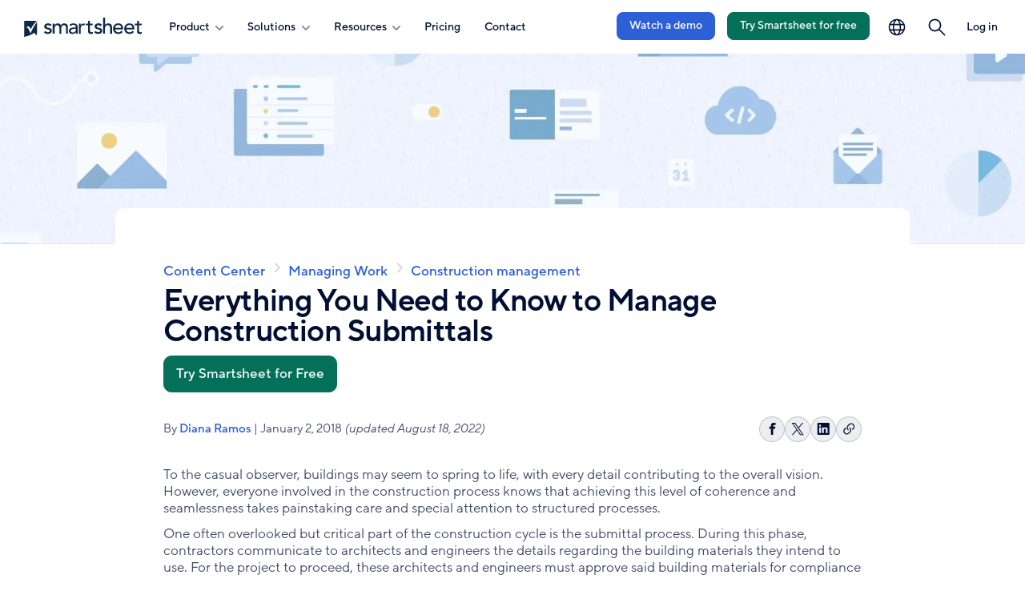

--- FILE ---
content_type: text/html; charset=UTF-8
request_url: https://www.smartsheet.com/managing-construction-submittals
body_size: 25918
content:
<!DOCTYPE html>
<html lang="en" dir="ltr" prefix="og: https://ogp.me/ns#" data-available-languages="WyJlbiJd">
  <head>
    <script type="text/javascript" src="/themes/custom/valinor/js/early.js"></script>
    <script src="/modules/custom/translation_redirect/js/translation-redirect.js" type="text/javascript"></script>

            <script type="text/javascript">
    window.optimizely = window.optimizely || [];
    window.optimizely.push({type: "holdEvents"});
    </script>
    <link rel="prefetch" href="//cdn.optimizely.com/js/752092193.js">
    <link rel="preconnect" href="//logx.optimizely.com">
    <script src="https://cdn.optimizely.com/js/752092193.js"></script>
        
            <script>
      !function(){var e=new URLSearchParams(document.location.search),a=e.has("property")?e.get("property"):"web",o=document.createElement("script");o.type="text/javascript",o.src="https://global.ketchcdn.com/web/v2/config/smartsheet/".concat(a,"/boot.js"),o.defer=o.async=!0,document.getElementsByTagName("head")[0].appendChild(o),window.semaphore=window.semaphore||[]}();
    </script>
    
            <script data-cookieconsent="ignore">(function(w,d,s,l,i){w[l]=w[l]||[];w[l].push({'gtm.start':
          new Date().getTime(),event:'gtm.js'});var f=d.getElementsByTagName(s)[0],
        j=d.createElement(s),dl=l!='dataLayer'?'&l='+l:'';j.async=true;j.src=
        'https://www.googletagmanager.com/gtm.js?id='+i+dl;f.parentNode.insertBefore(j,f);
      })(window,document,'script','dataLayer','GTM-KW34LR');</script>
                    <link rel="preload" href="/themes/custom/valinor/css/fonts/TT Norms/TT_Norms_Pro_Regular.woff2" as="font" type="font/woff2" crossorigin="anonymous">
    <link rel="preload" href="/themes/custom/valinor/css/fonts/TT Norms/TT_Norms_Pro_Medium.woff2" as="font" type="font/woff2" crossorigin="anonymous">
    <link rel="preload" href="/themes/custom/valinor/css/fonts/TT Norms/TT_Norms_Pro_DemiBold.woff2" as="font" type="font/woff2" crossorigin="anonymous">
        <meta charset="utf-8" />
<meta name="description" content="Everything contractors, architects, and engineers need to know to manage the construction submittal process, including templates and expert tips." />
<link rel="canonical" href="https://www.smartsheet.com/managing-construction-submittals" />
<meta ga-dim="IC_EN_2018_01" />
<meta property="og:site_name" content="Smartsheet" />
<meta property="og:type" content="article" />
<meta property="og:url" content="https://www.smartsheet.com/managing-construction-submittals" />
<meta property="og:title" content="How to Manage Construction Submittals | Smartsheet" />
<meta property="og:description" content="Everything contractors, architects, and engineers need to know to manage the construction submittal process, including templates and expert tips." />
<meta property="og:image" content="https://www.smartsheet.com/sites/default/files/ic-og-Submittals-FacebookLinkedIn.jpg" />
<meta property="og:image:url" content="https://www.smartsheet.com/sites/default/files/ic-og-Submittals-FacebookLinkedIn.jpg" />
<meta property="og:image:secure_url" content="https://www.smartsheet.com/sites/default/files/ic-og-Submittals-FacebookLinkedIn.jpg" />
<meta property="og:image:type" content="jpg" />
<meta name="twitter:card" content="summary_large_image" />
<meta name="twitter:description" content="Everything contractors, architects, and engineers need to know to manage the construction submittal process, including templates and expert tips." />
<meta name="twitter:title" content="How to Manage Construction Submittals | Smartsheet" />
<meta name="twitter:image" content="https://www.smartsheet.com/sites/default/files/ic-og-Submittals-Twitter.jpg" />
<link rel="apple-touch-icon" sizes="180x180" href="/sites/default/files/favicons/apple-touch-icon.png"/>
<link rel="icon" type="image/png" sizes="32x32" href="/sites/default/files/favicons/favicon-32x32.png"/>
<link rel="icon" type="image/png" sizes="16x16" href="/sites/default/files/favicons/favicon-16x16.png"/>
<link rel="manifest" href="/sites/default/files/favicons/site.webmanifest"/>
<link rel="mask-icon" href="/sites/default/files/favicons/safari-pinned-tab.svg" color="#5bbad5"/>
<meta name="msapplication-TileColor" content="#da532c"/>
<meta name="theme-color" content="#ffffff"/>
<meta name="favicon-generator" content="Drupal responsive_favicons + realfavicongenerator.net" />
<meta name="Generator" content="Drupal 10 (https://www.drupal.org)" />
<meta name="MobileOptimized" content="width" />
<meta name="HandheldFriendly" content="true" />
<meta name="viewport" content="width=device-width, initial-scale=1.0" />
<script type="application/ld+json">{
    "@context": "https://schema.org",
    "@graph": [
        {
            "@type": "BlogPosting",
            "headline": "Everything You Need to Know to Manage Construction Submittals",
            "name": "Everything You Need to Know to Manage Construction Submittals",
            "description": "To the casual observer, buildings may seem to spring to life, with every detail contributing to the overall vision.",
            "image": {
                "@type": "ImageObject",
                "representativeOfPage": "True",
                "url": "https://www.smartsheet.com/sites/default/files/IC-Construction-Submittal-Template_WORD.jpg"
            },
            "datePublished": "2018-01-02T17:04:23-0800",
            "dateModified": "2022-08-18T00:00:00-0700",
            "author": {
                "@type": "Person",
                "name": "Diana Ramos",
                "url": "https://www.smartsheet.com/content-center/author/Diana%20Ramos"
            },
            "contributor": [
                {
                    "@type": "Person",
                    "name": "Brian Perlberg",
                    "url": "http://www.consensusdocs.org/",
                    "sameAs": "https://www.li"
                },
                {
                    "@type": "Person",
                    "name": "Robert C. Epstein",
                    "url": "https://www.americanbar.org/newsletter/publications/law_trends_news_practice_area_e_newsletter_home/constructioncontracts.html",
                    "sameAs": "nkedin.com/in/perlberg"
                },
                {
                    "@type": "Person",
                    "name": "Jason Tyde",
                    "url": "https://www.linkedin.com/in/jasontyde/",
                    "sameAs": "https://www.americanbar.org/newsletter/publications/law_trends_news_practice_area_e_newsletter_home/constructioncontracts.html"
                },
                {
                    "@type": "Person",
                    "name": "Ross Spiegel",
                    "url": "https://www.linkedin.com/in/ross-spiegel-1427624/",
                    "sameAs": "https://www.linkedin.com/in/jasontyde/"
                },
                {
                    "@type": "Person",
                    "name": "Ross Spiegel",
                    "url": "https://www.linkedin.com/in/ross-spiegel-1427624/",
                    "sameAs": "https://www.linkedin.com/in/ross-spiegel-1427624/"
                }
            ],
            "publisher": {
                "@type": "Organization",
                "name": "Smartsheet",
                "url": "https://www.smartsheet.com",
                "logo": {
                    "@type": "ImageObject",
                    "representativeOfPage": "True",
                    "url": "https://www.smartsheet.com/sites/default/files/styles/thumbnail/public/2019-07/smartsheet-logo-vertical-square.png"
                }
            },
            "mainEntityOfPage": "https://www.smartsheet.com/managing-construction-submittals"
        },
        {
            "@type": "Organization",
            "@id": "https://www.smartsheet.com",
            "name": "Smartsheet",
            "sameAs": [
                "https://twitter.com/smartsheet",
                "https://www.facebook.com/smartsheet",
                "https://www.linkedin.com/company/smartsheet-com",
                "https://plus.google.com/+smartsheet",
                "https://www.youtube.com/user/SmartSheet"
            ],
            "url": "https://www.smartsheet.com",
            "contactPoint": {
                "@type": "ContactPoint",
                "telephone": "+1-844-324-2360",
                "contactType": "customer service"
            },
            "logo": {
                "@type": "ImageObject",
                "url": "https://www.smartsheet.com/sites/default/files/styles/thumbnail/public/2019-07/smartsheet-logo-vertical-square.png"
            },
            "address": {
                "@type": "PostalAddress",
                "streetAddress": [
                    "500 108th Ave NE",
                    "#200"
                ],
                "addressLocality": "Bellevue",
                "addressRegion": "WA",
                "postalCode": "98004",
                "addressCountry": "USA"
            }
        }
    ]
}</script>
<link rel="alternate" hreflang="en" href="https://www.smartsheet.com/managing-construction-submittals" />

    <title>How to Manage Construction Submittals | Smartsheet</title>
    <link rel="stylesheet" media="all" href="/sites/default/files/css/css_sEWhgkj05O42fGXvGJ5Lj3bCr1WdxdiB3FAwE_cu40c.css?delta=0&amp;language=en&amp;theme=valinor&amp;include=[base64]" />
<link rel="stylesheet" media="all" href="/sites/default/files/css/css_NWx0TEQrPa5mldZMspkOhVeXJhsOLvPv4_EM1VxScCY.css?delta=1&amp;language=en&amp;theme=valinor&amp;include=[base64]" />
<link rel="stylesheet" media="all" href="/sites/default/files/css/css_BOOIMoECU_2ApBbYEBTIfTq7h8ORZC8E8jcMDwY6cLg.css?delta=2&amp;language=en&amp;theme=valinor&amp;include=[base64]" />

    <script src="/sites/default/files/js/js_p0bOHtxv1rrOUMG2SAHe3saHnykXhb0M-FINFAB1pvs.js?scope=header&amp;delta=0&amp;language=en&amp;theme=valinor&amp;include=[base64]"></script>

          </head>
  <body data-currency="USD" data-price-term="annual" class="scheme-default">


        <noscript><iframe src="https://www.googletagmanager.com/ns.html?id=GTM-KW34LR" height="0" width="0" style="display:none;visibility:hidden"></iframe></noscript>
            <a href="#main-content" class="visually-hidden focusable button secondary js-skip-button">
      Skip to main content
    </a>
    
      <div class="dialog-off-canvas-main-canvas" data-off-canvas-main-canvas>
    
<!-- @#last_updated=1682545729#@ -->



<div class="layout-container">
      <header class="page-header light " data-original-color="light">
    
  
  
 



<nav role="navigation"  id="block-navigation-global-2023" class="global-nav">
      

  
  <ul class="menu menu-level-0">
  
    
        <li data-menu="nav" class="menu-item region--default type--standard">
                                                                <a href="/" title="Smartsheet" data-drupal-link-system-path="&lt;front&gt;">                <span class="menu-title visually-hidden">Smartsheet</span>
                
    
                



<figure class="media-foreground menu-link-content">
		
  
    <img src="/sites/default/files/smartsheet-logo-blue-new.svg" />




	</figure>


      


        </a>
                      
                </li>
  
    
        <li data-menu="nav" class="menu-item menu--parent region--primary-menu type--standard">
          <button class="nav-toggle hamburger" aria-expanded="false" aria-haspopup="true" title="Open navigation" aria-controls="primary-menu--primary-menu-section-internal-section-title" type="button">
        <span class="visually-hidden message-open">Open navigation</span>
        <span class="display-none message-close">Close navigation</span>
        <span class="hamburger-box">
          <span class="hamburger-inner"></span>
        </span>
      </button>
      <div id="primary-menu--primary-menu-section-internal-section-title" class="menu-primary-drawer">
                                
    
                

  
  <ul class="menu menu-level-1">
  
    
        <li data-menu="nav" class="menu-item menu--parent region--mega-overlay type--accordion">
                      <button id="menu-toggle--product--efa53c" aria-controls="menu-accordion--product--efa53c" aria-expanded="false" aria-haspopup="true" class="menu-toggle">
        <span class="menu-title toggle">Product
          <svg>
            <use xlink:href="/themes/custom/valinor/images/svgsprites/socials_sprite.svg#arrow"/>
          </svg
        </span>
      </button>
      <div id="menu-accordion--product--efa53c" class="menu-accordion">
        
    
                

  
  <ul class="menu menu-level-2">
  
    
        <li data-menu="nav" class="menu-item menu--parent region--default type--standard">
                                
    
                

  
  <ul class="menu menu-level-3">
  
    
        <li data-menu="nav" class="menu-item region--default type--featured">
                                                                <a href="/platform" data-drupal-link-system-path="node/105630">                <span class="menu-title ">Product Overview</span>
                
    
                



<figure class="media-foreground menu-link-content">
		
  
    <img src="/sites/default/files/2025-09/icon-blue-500-smartsheet-platform-48px.svg" alt="" />




	</figure>


  <span class="menu-description">Manage projects, automate workflows, and build solutions at scale with Smartsheet.</span>

  <span class="menu-cta-text">Learn more</span> 

      


        </a>
                      
                </li>
    </ul>



      


            
                </li>
  
    
        <li data-menu="nav" class="menu-item menu--parent region--default type--standard">
                                                        <span class="menu-title section ">Features</span>
        
                        
    
                

  
  <ul class="menu menu-level-3">
  
    
        <li data-menu="nav" class="menu-item region--default type--standard">
                                                                <a href="/platform/features/ai" data-drupal-link-system-path="node/106566">                <span class="menu-title ">AI</span>
                
    
                



<figure class="media-foreground menu-link-content">
		
  
    <img src="/sites/default/files/2025-08/icon-blue-500-ai-nav-only.svg" alt="" />




	</figure>


      


        </a>
                      
                </li>
  
    
        <li data-menu="nav" class="menu-item region--default type--standard">
                                                                <a href="/platform/features#automation" data-drupal-link-system-path="node/106583">                <span class="menu-title ">Automation</span>
                
    
                



<figure class="media-foreground menu-link-content">
		
  
    <img src="/sites/default/files/2025-09/icon-blue-500-automation-nav-only.svg" alt="" />




	</figure>


      


        </a>
                      
                </li>
  
    
        <li data-menu="nav" class="menu-item region--default type--standard">
                                                                <a href="/platform/features#team-collaboration" data-drupal-link-system-path="node/106583">                <span class="menu-title ">Team collaboration</span>
                
    
                



<figure class="media-foreground menu-link-content">
		
  
    <img src="/sites/default/files/2025-09/icon-blue-500-collaboration-nav-only.svg" alt="" />




	</figure>


      


        </a>
                      
                </li>
  
    
        <li data-menu="nav" class="menu-item region--default type--standard">
                                                                <a href="/platform/features#dashboards" data-drupal-link-system-path="node/106583">                <span class="menu-title ">Dashboards and reporting</span>
                
    
                



<figure class="media-foreground menu-link-content">
		
  
    <img src="/sites/default/files/2025-09/icon-blue-500-dashboards-nav-only.svg" alt="" />




	</figure>


      


        </a>
                      
                </li>
  
    
        <li data-menu="nav" class="menu-item region--default type--standard">
                                                                <a href="/platform/features#security-and-enterprise" data-drupal-link-system-path="node/106583">                <span class="menu-title ">Account administration</span>
                
    
                



<figure class="media-foreground menu-link-content">
		
  
    <img src="/sites/default/files/2025-09/icon-blue-500-admin-controls-nav-only.svg" alt="" />




	</figure>


      


        </a>
                      
                </li>
  
    
        <li data-menu="nav" class="menu-item region--default type--standard">
                                                                <a href="/integrations" data-drupal-link-system-path="node/105639">                <span class="menu-title ">Integrations</span>
                
    
                



<figure class="media-foreground menu-link-content">
		
  
    <img src="/sites/default/files/2025-09/icon-blue-500-integrations-nav-only.svg" alt="" />




	</figure>


      


        </a>
                      
                </li>
  
    
        <li data-menu="nav" class="menu-item region--default type--standard">
                                                                <a href="/solutions/digital-asset-management" data-drupal-link-system-path="node/98714">                <span class="menu-title ">Digital asset management</span>
                
    
                



<figure class="media-foreground menu-link-content">
		
  
    <img src="/sites/default/files/2025-09/icon-blue-500-brandfolder-nav-only.svg" alt="" />




	</figure>


      


        </a>
                      
                </li>
  
    
        <li data-menu="nav" class="menu-item region--default type--standard">
                                                                <a href="/platform/resource-management" data-drupal-link-system-path="node/87081">                <span class="menu-title ">Resource management</span>
                
    
                



<figure class="media-foreground menu-link-content">
		
  
    <img src="/sites/default/files/2025-09/icon-blue-500-resource-management-nav-only.svg" alt="" />




	</figure>


      


        </a>
                      
                </li>
  
    
        <li data-menu="nav" class="menu-item region--default type--standard">
                                                                <a href="/marketplace/premium-apps/control-center" data-drupal-link-system-path="node/96736">                <span class="menu-title ">Portfolio management</span>
                
    
                



<figure class="media-foreground menu-link-content">
		
  
    <img src="/sites/default/files/2025-09/icon-blue-500-control-center-nav-only.svg" alt="" />




	</figure>


      


        </a>
                      
                </li>
  
    
        <li data-menu="nav" class="menu-item region--default type--standard">
                                                                <a href="/marketplace/premium-apps/dynamic-view" data-drupal-link-system-path="node/92090">                <span class="menu-title ">Secure request management</span>
                
    
                



<figure class="media-foreground menu-link-content">
		
  
    <img src="/sites/default/files/2025-09/icon-blue-500-dynamic-view-nav-only.svg" alt="" />




	</figure>


      


        </a>
                      
                </li>
  
    
        <li data-menu="nav" class="menu-item region--default type--standard">
                                                                <a href="/platform/bridge" data-drupal-link-system-path="node/90114">                <span class="menu-title ">Intelligent workflows</span>
                
    
                



<figure class="media-foreground menu-link-content">
		
  
    <img src="/sites/default/files/2025-09/icon-blue-500-bridge-nav-only.svg" alt="" />




	</figure>


      


        </a>
                      
                </li>
  
    
        <li data-menu="nav" class="menu-item region--default type--standard">
                                                                <a href="/platform/workapps" data-drupal-link-system-path="node/91541">                <span class="menu-title ">No code work apps</span>
                
    
                



<figure class="media-foreground menu-link-content">
		
  
    <img src="/sites/default/files/2025-09/icon-blue-500-workapps-nav-only.svg" alt="" />




	</figure>


      


        </a>
                      
                </li>
  
    
        <li data-menu="nav" class="menu-item region--default type--button alternate">
                                        <a href="/platform/features" class="button alternate" data-drupal-link-system-path="node/106583">See all features</a>
        
    
                
      


                      
                </li>
    </ul>



      


            
                </li>
  
    
        <li data-menu="nav" class="menu-item menu--parent region--merchandising type--standard">
                                
    
                

  
  <ul class="menu menu-level-3">
  
    
        <li data-menu="nav" class="menu-item region--default type--standard">
                                                                <a href="/smartsheet-forward">                <span class="menu-title ">Discover our latest product updates and enhancements</span>
                
    
                



<figure class="media-foreground menu-link-content">
		
  
      <picture>
                  <source srcset="/sites/default/files/styles/900px/public/2023-12/merchandising-quarterly-disclosures-small_0.webp?itok=BDeYeVaF 384w" type="image/webp" sizes="(min-width: 39.5em) 75vw, 50vw" width="384" height="216"/>
              <source srcset="/sites/default/files/styles/900px/public/2023-12/merchandising-quarterly-disclosures-small_0.png?itok=BDeYeVaF 384w" type="image/png" sizes="(min-width: 39.5em) 75vw, 50vw" width="384" height="216"/>
                  <img loading="lazy" width="384" height="216" srcset="/sites/default/files/styles/900px/public/2023-12/merchandising-quarterly-disclosures-small_0.png?itok=BDeYeVaF 384w" sizes="(min-width: 39.5em) 75vw, 50vw" src="/sites/default/files/2023-12/merchandising-quarterly-disclosures-small_0.png" alt="Quarterly Disclosure Global Nav Graphic" />

  </picture>




	</figure>


      


        </a>
                      
                </li>
  
    
        <li data-menu="nav" class="menu-item region--default type--standard">
                                                                <a href="/advanced-work-management" data-drupal-link-system-path="node/104806">                <span class="menu-title ">Advanced Work Management</span>
                
    
                
  <span class="menu-description">Scale, connect, and empower your business for the future.</span>

  <span class="menu-cta-text">Explore our offering</span> 

      


        </a>
                      
                </li>
  
    
        <li data-menu="nav" class="menu-item region--default type--standard">
                                                                <a href="/services/professional-services" data-drupal-link-system-path="node/106572">                <span class="menu-title ">Professional services</span>
                
    
                
  <span class="menu-description">Information about Smartsheet consulting, training, and implementation support.</span>

  <span class="menu-cta-text">Available services</span> 

      


        </a>
                      
                </li>
  
    
        <li data-menu="nav" class="menu-item region--default type--standard">
                                                                <a href="/trust/security" data-drupal-link-system-path="node/98079">                <span class="menu-title ">Trust and security</span>
                
    
                
  <span class="menu-description">A complete summary of Smartsheet security and reliability.</span>

  <span class="menu-cta-text">Trust Center</span> 

      


        </a>
                      
                </li>
    </ul>



      


            
                </li>
  
    
        <li data-menu="nav" class="menu-item menu--parent region--footer type--standard menu--no-mobile">
                                
    
                

  
  <ul class="menu menu-level-3">
  
    
        <li data-menu="nav" class="menu-item region--default type--button alternate">
                                        <a href="/contact/watch-demo?fts=nav-demo-product" class="button alternate" data-drupal-link-query="{&quot;fts&quot;:&quot;nav-demo-product&quot;}" data-drupal-link-system-path="node/65921">Watch a demo</a>
        
    
                
      


                      
                </li>
  
    
        <li class="hide-if-customer menu-item region--default type--button primary" data-menu="nav">
                                        <a href="/try-it?lpv=topnav-product" class="button primary" data-drupal-link-query="{&quot;lpv&quot;:&quot;topnav-product&quot;}" data-drupal-link-system-path="node/106501">Start a trial</a>
        
    
                
      


                      
                </li>
    </ul>



      


            
                </li>
    </ul>



      


      </div>
            
                </li>
  
    
        <li data-menu="nav" class="menu-item menu--parent region--mega-overlay type--accordion">
                      <button id="menu-toggle--solutions--1bc977" aria-controls="menu-accordion--solutions--1bc977" aria-expanded="false" aria-haspopup="true" class="menu-toggle">
        <span class="menu-title toggle">Solutions
          <svg>
            <use xlink:href="/themes/custom/valinor/images/svgsprites/socials_sprite.svg#arrow"/>
          </svg
        </span>
      </button>
      <div id="menu-accordion--solutions--1bc977" class="menu-accordion">
        
    
                

  
  <ul class="menu menu-level-2">
  
    
        <li data-menu="nav" class="menu-item menu--parent region--default type--featured">
                                                        <span class="menu-title section ">Featured </span>
        
                        
    
                

  
  <ul class="menu menu-level-3">
  
    
        <li data-menu="nav" class="menu-item region--default type--featured">
                                                                <a href="/solutions/project-portfolio-management" data-drupal-link-system-path="node/109176">                <span class="menu-title ">Projects and Portfolios</span>
                
    
                



<figure class="media-foreground menu-link-content">
		
  
      <picture>
                  <source srcset="/sites/default/files/styles/500px/public/2023-08/solution-category-project-portfolio-management.webp?itok=JAc-ozpf 500w, /sites/default/files/styles/900px/public/2023-08/solution-category-project-portfolio-management.webp?itok=zIQVdmuS 600w" type="image/webp" sizes="(min-width: 39.5em) 75vw, 50vw" width="600" height="337"/>
              <source srcset="/sites/default/files/styles/500px/public/2023-08/solution-category-project-portfolio-management.png?itok=JAc-ozpf 500w, /sites/default/files/styles/900px/public/2023-08/solution-category-project-portfolio-management.png?itok=zIQVdmuS 600w" type="image/png" sizes="(min-width: 39.5em) 75vw, 50vw" width="600" height="337"/>
                  <img loading="lazy" width="600" height="337" srcset="/sites/default/files/styles/500px/public/2023-08/solution-category-project-portfolio-management.png?itok=JAc-ozpf 500w, /sites/default/files/styles/900px/public/2023-08/solution-category-project-portfolio-management.png?itok=zIQVdmuS 600w" sizes="(min-width: 39.5em) 75vw, 50vw" src="/sites/default/files/2023-08/solution-category-project-portfolio-management.png" alt="Modern Project and Portfolio Management" />

  </picture>




	</figure>


  <span class="menu-cta-text">Explore</span> 

      


        </a>
                      
                </li>
  
    
        <li data-menu="nav" class="menu-item region--default type--featured">
                                                                <a href="/solutions/operations-management" data-drupal-link-system-path="node/106718">                <span class="menu-title ">Operations Management</span>
                
    
                



<figure class="media-foreground menu-link-content">
		
  
      <picture>
                  <source srcset="/sites/default/files/styles/500px/public/2023-08/solution-category-strategic-transformation.webp?itok=Yrx_kIu0 500w, /sites/default/files/styles/900px/public/2023-08/solution-category-strategic-transformation.webp?itok=TSx600y- 600w" type="image/webp" sizes="(min-width: 39.5em) 75vw, 50vw" width="600" height="337"/>
              <source srcset="/sites/default/files/styles/500px/public/2023-08/solution-category-strategic-transformation.png?itok=Yrx_kIu0 500w, /sites/default/files/styles/900px/public/2023-08/solution-category-strategic-transformation.png?itok=TSx600y- 600w" type="image/png" sizes="(min-width: 39.5em) 75vw, 50vw" width="600" height="337"/>
                  <img loading="lazy" width="600" height="337" srcset="/sites/default/files/styles/500px/public/2023-08/solution-category-strategic-transformation.png?itok=Yrx_kIu0 500w, /sites/default/files/styles/900px/public/2023-08/solution-category-strategic-transformation.png?itok=TSx600y- 600w" sizes="(min-width: 39.5em) 75vw, 50vw" src="/sites/default/files/2023-08/solution-category-strategic-transformation.png" alt="Strategic Transformation" />

  </picture>




	</figure>


  <span class="menu-cta-text">Explore</span> 

      


        </a>
                      
                </li>
  
    
        <li data-menu="nav" class="menu-item region--default type--featured">
                                                                <a href="/solutions/digital-it-portfolio-management" data-drupal-link-system-path="node/108719">                <span class="menu-title ">Digital and IT Portfolio Management</span>
                
    
                



<figure class="media-foreground menu-link-content">
		
  
      <picture>
                  <source srcset="/sites/default/files/styles/500px/public/2025-11/solutions-cat-digiit.webp?itok=rhig0fyM 500w, /sites/default/files/styles/900px/public/2025-11/solutions-cat-digiit.webp?itok=4N91RdoY 900w, /sites/default/files/styles/1300px/public/2025-11/solutions-cat-digiit.webp?itok=lAKX0xPY 1300w" type="image/webp" sizes="(min-width: 39.5em) 75vw, 50vw" width="1300" height="731"/>
              <source srcset="/sites/default/files/styles/500px/public/2025-11/solutions-cat-digiit.png?itok=rhig0fyM 500w, /sites/default/files/styles/900px/public/2025-11/solutions-cat-digiit.png?itok=4N91RdoY 900w, /sites/default/files/styles/1300px/public/2025-11/solutions-cat-digiit.png?itok=lAKX0xPY 1300w" type="image/png" sizes="(min-width: 39.5em) 75vw, 50vw" width="1300" height="731"/>
                  <img loading="lazy" width="1300" height="731" srcset="/sites/default/files/styles/500px/public/2025-11/solutions-cat-digiit.png?itok=rhig0fyM 500w, /sites/default/files/styles/900px/public/2025-11/solutions-cat-digiit.png?itok=4N91RdoY 900w, /sites/default/files/styles/1300px/public/2025-11/solutions-cat-digiit.png?itok=lAKX0xPY 1300w" sizes="(min-width: 39.5em) 75vw, 50vw" src="/sites/default/files/2025-11/solutions-cat-digiit.png" alt="" />

  </picture>




	</figure>


  <span class="menu-cta-text">Explore</span> 

      


        </a>
                      
                </li>
  
    
        <li data-menu="nav" class="menu-item region--default type--featured">
                                                                <a href="/solutions/client-partner-delivery" data-drupal-link-system-path="node/109110">                <span class="menu-title ">Client and Partner Delivery </span>
                
    
                



<figure class="media-foreground menu-link-content">
		
  
      <picture>
                  <source srcset="/sites/default/files/styles/500px/public/2025-12/solutions-cat-client-delivery-flyout.webp?itok=wGFYbzUK 500w, /sites/default/files/styles/900px/public/2025-12/solutions-cat-client-delivery-flyout.webp?itok=d2V3rao6 900w, /sites/default/files/styles/1300px/public/2025-12/solutions-cat-client-delivery-flyout.webp?itok=C_4SRC2G 1300w" type="image/webp" sizes="(min-width: 39.5em) 75vw, 50vw" width="1300" height="731"/>
              <source srcset="/sites/default/files/styles/500px/public/2025-12/solutions-cat-client-delivery-flyout.png?itok=wGFYbzUK 500w, /sites/default/files/styles/900px/public/2025-12/solutions-cat-client-delivery-flyout.png?itok=d2V3rao6 900w, /sites/default/files/styles/1300px/public/2025-12/solutions-cat-client-delivery-flyout.png?itok=C_4SRC2G 1300w" type="image/png" sizes="(min-width: 39.5em) 75vw, 50vw" width="1300" height="731"/>
                  <img loading="lazy" width="1300" height="731" srcset="/sites/default/files/styles/500px/public/2025-12/solutions-cat-client-delivery-flyout.png?itok=wGFYbzUK 500w, /sites/default/files/styles/900px/public/2025-12/solutions-cat-client-delivery-flyout.png?itok=d2V3rao6 900w, /sites/default/files/styles/1300px/public/2025-12/solutions-cat-client-delivery-flyout.png?itok=C_4SRC2G 1300w" sizes="(min-width: 39.5em) 75vw, 50vw" src="/sites/default/files/2025-12/solutions-cat-client-delivery-flyout.png" alt="" />

  </picture>




	</figure>


  <span class="menu-cta-text">Explore</span> 

      


        </a>
                      
                </li>
    </ul>



      


            
                </li>
  
    
        <li data-menu="nav" class="menu-item menu--parent region--default type--standard">
                                                        <span class="menu-title section ">By use case</span>
        
                        
    
                

  
  <ul class="menu menu-level-3">
  
    
        <li data-menu="nav" class="menu-item region--default type--standard">
                                                                <a href="/solutions/project-management" data-drupal-link-system-path="node/97074">                <span class="menu-title ">Project management</span>
                
    
                



<figure class="media-foreground menu-link-content">
		
  
    <img src="/sites/default/files/2025-09/icon-blue-500-project-management-nav-only.svg" alt="" />




	</figure>


      


        </a>
                      
                </li>
  
    
        <li data-menu="nav" class="menu-item region--default type--standard">
                                                                <a href="/solutions/project-portfolio-management/it-portfolio-management" data-drupal-link-system-path="node/101312">                <span class="menu-title ">IT Portfolio management</span>
                
    
                



<figure class="media-foreground menu-link-content">
		
  
    <img src="/sites/default/files/2025-09/icon-blue-500-portfolio-management-nav-only_0.svg" alt="" />




	</figure>


      


        </a>
                      
                </li>
  
    
        <li data-menu="nav" class="menu-item region--default type--standard">
                                                                <a href="/solutions/project-portfolio-management/business-pmo" data-drupal-link-system-path="node/101170">                <span class="menu-title ">Business PMO</span>
                
    
                



<figure class="media-foreground menu-link-content">
		
  
    <img src="/sites/default/files/2025-09/icon-blue-500-franchise-nav-only.svg" alt="" />




	</figure>


      


        </a>
                      
                </li>
  
    
        <li data-menu="nav" class="menu-item region--default type--standard">
                                                                <a href="/solutions/project-portfolio-management/epmo" data-drupal-link-system-path="node/103774">                <span class="menu-title ">Enterprise PMO</span>
                
    
                



<figure class="media-foreground menu-link-content">
		
  
    <img src="/sites/default/files/2025-09/icon-blue-500-b2b-nav-only.svg" alt="" />




	</figure>


      


        </a>
                      
                </li>
  
    
        <li data-menu="nav" class="menu-item region--default type--standard">
                                                                <a href="/solutions/marketing/marketing-management" data-drupal-link-system-path="node/103817">                <span class="menu-title ">Marketing management</span>
                
    
                



<figure class="media-foreground menu-link-content">
		
  
    <img src="/sites/default/files/2025-09/icon-blue-500-process-management-nav-only.svg" alt="" />




	</figure>


      


        </a>
                      
                </li>
  
    
        <li data-menu="nav" class="menu-item region--default type--standard">
                                                                <a href="/solutions/marketing/creative-operations" data-drupal-link-system-path="node/101025">                <span class="menu-title ">Creative operations</span>
                
    
                



<figure class="media-foreground menu-link-content">
		
  
    <img src="/sites/default/files/2025-09/icon-blue-500-creative-operations-nav-only.svg" alt="" />




	</figure>


      


        </a>
                      
                </li>
  
    
        <li data-menu="nav" class="menu-item region--default type--standard">
                                                                <a href="/solutions/project-portfolio-management/services-delivery" data-drupal-link-system-path="node/101311">                <span class="menu-title ">Services delivery </span>
                
    
                



<figure class="media-foreground menu-link-content">
		
  
    <img src="/sites/default/files/2025-09/icon-blue-500-services-delivery-nav-only.svg" alt="" />




	</figure>


      


        </a>
                      
                </li>
    </ul>



      


            
                </li>
  
    
        <li data-menu="nav" class="menu-item menu--parent region--default type--standard">
                                                        <span class="menu-title section ">By Industry </span>
        
                        
    
                

  
  <ul class="menu menu-level-3">
  
    
        <li data-menu="nav" class="menu-item region--default type--standard">
                                                                <a href="/solutions/federal-government">                <span class="menu-title ">Government</span>
                
    
                



<figure class="media-foreground menu-link-content">
		
  
    <img src="/sites/default/files/2025-09/icon-blue-500-government-nav-only.svg" alt="" />




	</figure>


      


        </a>
                      
                </li>
  
    
        <li data-menu="nav" class="menu-item region--default type--standard">
                                                                <a href="/solutions/construction" data-drupal-link-system-path="node/99612">                <span class="menu-title ">Construction</span>
                
    
                



<figure class="media-foreground menu-link-content">
		
  
    <img src="/sites/default/files/2025-09/icon-blue-500-construction-nav-only.svg" alt="" />




	</figure>


      


        </a>
                      
                </li>
  
    
        <li data-menu="nav" class="menu-item region--default type--standard">
                                                                <a href="/solutions/finance" data-drupal-link-system-path="node/91646">                <span class="menu-title ">Financial services</span>
                
    
                



<figure class="media-foreground menu-link-content">
		
  
    <img src="/sites/default/files/2025-09/icon-blue-500-finance-nav-only.svg" alt="" />




	</figure>


      


        </a>
                      
                </li>
  
    
        <li data-menu="nav" class="menu-item region--default type--standard">
                                                                <a href="/solutions/education" data-drupal-link-system-path="node/106648">                <span class="menu-title ">Higher education</span>
                
    
                



<figure class="media-foreground menu-link-content">
		
  
    <img src="/sites/default/files/2025-09/icon-blue-500-education-nav-only.svg" alt="" />




	</figure>


      


        </a>
                      
                </li>
  
    
        <li data-menu="nav" class="menu-item region--default type--standard">
                                                                <a href="/solutions/nonprofit" data-drupal-link-system-path="node/94256">                <span class="menu-title ">Nonprofit</span>
                
    
                



<figure class="media-foreground menu-link-content">
		
  
    <img src="/sites/default/files/2025-09/icon-blue-500-nonprofit-nav-only.svg" alt="" />




	</figure>


      


        </a>
                      
                </li>
  
    
        <li data-menu="nav" class="menu-item region--default type--divider">
                      <hr>
            
                </li>
  
    
        <li data-menu="nav" class="menu-item region--default type--standard">
                                                                <a href="/solutions/enterprise" data-drupal-link-system-path="node/105397">                <span class="menu-title ">Enterprise</span>
                
    
                



<figure class="media-foreground menu-link-content">
		
  
    <img src="/sites/default/files/2025-09/icon-blue-500-enterprise-nav-only_0.svg" alt="" />




	</figure>


      


        </a>
                      
                </li>
  
    
        <li data-menu="nav" class="menu-item region--default type--standard">
                                                                <a href="/solutions/small-to-medium-business" data-drupal-link-system-path="node/101528">                <span class="menu-title ">Small and medium business</span>
                
    
                



<figure class="media-foreground menu-link-content">
		
  
    <img src="/sites/default/files/2025-09/icon-blue-500-retail-nav-only.svg" alt="" />




	</figure>


      


        </a>
                      
                </li>
    </ul>



      


            
                </li>
  
    
        <li data-menu="nav" class="menu-item region--default type--button alternate">
                                        <a href="/solutions" class="button alternate" data-drupal-link-system-path="node/91699">View all solutions</a>
        
    
                
      


                      
                </li>
  
    
        <li data-menu="nav" class="menu-item menu--parent region--merchandising type--standard">
                                
    
                

  
  <ul class="menu menu-level-3">
  
    
        <li data-menu="nav" class="menu-item region--default type--standard">
                                                                <a href="/template-gallery" data-drupal-link-system-path="node/103959">                <span class="menu-title ">Template gallery</span>
                
    
                
  <span class="menu-description">Streamline your work with the perfect template for your team.</span>

  <span class="menu-cta-text">See all templates</span> 

      


        </a>
                      
                </li>
  
    
        <li data-menu="nav" class="menu-item region--default type--standard">
                                                                <a href="/customers" data-drupal-link-system-path="node/96599">                <span class="menu-title ">Customer stories</span>
                
    
                
  <span class="menu-description">Behind the scenes with organizations around the world using Smartsheet to do incredible things.</span>

  <span class="menu-cta-text">See all stories</span> 

      


        </a>
                      
                </li>
  
    
        <li data-menu="nav" class="menu-item region--default type--standard">
                                                                <a href="/ai" data-drupal-link-system-path="node/106825">                <span class="menu-title ">Experience the future of productivity with Smartsheet AI</span>
                
    
                



<figure class="media-foreground menu-link-content">
		
  
      <picture>
                  <source srcset="/sites/default/files/styles/900px/public/2023-08/merchandising-ai.webp?itok=OprDSOVq 384w" type="image/webp" sizes="(min-width: 39.5em) 75vw, 50vw" width="384" height="216"/>
              <source srcset="/sites/default/files/styles/900px/public/2023-08/merchandising-ai.png?itok=OprDSOVq 384w" type="image/png" sizes="(min-width: 39.5em) 75vw, 50vw" width="384" height="216"/>
                  <img loading="lazy" width="384" height="216" srcset="/sites/default/files/styles/900px/public/2023-08/merchandising-ai.png?itok=OprDSOVq 384w" sizes="(min-width: 39.5em) 75vw, 50vw" src="/sites/default/files/2023-08/merchandising-ai.png" alt="Smartsheet AI" />

  </picture>




	</figure>


      


        </a>
                      
                </li>
  
    
        <li data-menu="nav" class="menu-item region--default type--standard">
                                                                <a href="/gartner-magic-quadrant-cwm" data-drupal-link-system-path="node/108596">                <span class="menu-title ">A 3x Leader in the 2025 Gartner® Magic Quadrant™ for CWM</span>
                
    
                



<figure class="media-foreground menu-link-content">
		
  
      <picture>
                  <source srcset="/sites/default/files/styles/900px/public/2025-11/25_smar_gartner_report_merch_tile-384x216.webp?itok=4BxK-wJj 384w" type="image/webp" sizes="(min-width: 39.5em) 75vw, 50vw" width="384" height="216"/>
              <source srcset="/sites/default/files/styles/900px/public/2025-11/25_smar_gartner_report_merch_tile-384x216.png?itok=4BxK-wJj 384w" type="image/png" sizes="(min-width: 39.5em) 75vw, 50vw" width="384" height="216"/>
                  <img loading="lazy" width="384" height="216" srcset="/sites/default/files/styles/900px/public/2025-11/25_smar_gartner_report_merch_tile-384x216.png?itok=4BxK-wJj 384w" sizes="(min-width: 39.5em) 75vw, 50vw" src="/sites/default/files/2025-11/25_smar_gartner_report_merch_tile-384x216.png" alt="" />

  </picture>




	</figure>


      


        </a>
                      
                </li>
    </ul>



      


            
                </li>
  
    
        <li data-menu="nav" class="menu-item menu--parent region--footer type--standard menu--no-mobile">
                                
    
                

  
  <ul class="menu menu-level-3">
  
    
        <li data-menu="nav" class="menu-item region--default type--button alternate">
                                        <a href="/contact/watch-demo?fts=nav-demo-solutions" class="button alternate" data-drupal-link-query="{&quot;fts&quot;:&quot;nav-demo-solutions&quot;}" data-drupal-link-system-path="node/65921">Watch a demo</a>
        
    
                
      


                      
                </li>
  
    
        <li class="hide-if-customer menu-item region--default type--button primary" data-menu="nav">
                                        <a href="/try-it?lpv=topnav-solutions" class="button primary" data-drupal-link-query="{&quot;lpv&quot;:&quot;topnav-solutions&quot;}" data-drupal-link-system-path="node/106501">Start a trial</a>
        
    
                
      


                      
                </li>
    </ul>



      


            
                </li>
    </ul>



      


      </div>
            
                </li>
  
    
        <li data-menu="nav" class="menu-item menu--parent region--mega-overlay type--accordion">
                      <button id="menu-toggle--resources--f29751" aria-controls="menu-accordion--resources--f29751" aria-expanded="false" aria-haspopup="true" class="menu-toggle">
        <span class="menu-title toggle">Resources
          <svg>
            <use xlink:href="/themes/custom/valinor/images/svgsprites/socials_sprite.svg#arrow"/>
          </svg
        </span>
      </button>
      <div id="menu-accordion--resources--f29751" class="menu-accordion">
        
    
                

  
  <ul class="menu menu-level-2">
  
    
        <li data-menu="nav" class="menu-item menu--parent region--default type--standard">
                                
    
                

  
  <ul class="menu menu-level-3">
  
    
        <li data-menu="nav" class="menu-item region--default type--featured">
                                                                <a href="/content-center" data-drupal-link-system-path="node/99405">                <span class="menu-title ">Content Center</span>
                
    
                
  <span class="menu-description">Articles and guides about project management, collaboration, automation, and other topics to help you make the most of the Smartsheet platform.</span>

  <span class="menu-cta-text">Explore the Content Center</span> 

      


        </a>
                      
                </li>
  
    
        <li data-menu="nav" class="menu-item region--default type--divider">
                      <hr>
            
                </li>
  
    
        <li data-menu="nav" class="menu-item region--default type--standard">
                                                                <a href="/content-center/managing-work" data-drupal-link-system-path="taxonomy/term/9499">                <span class="menu-title ">Managing work</span>
                
    
                
      


        </a>
                      
                </li>
  
    
        <li data-menu="nav" class="menu-item region--default type--standard">
                                                                <a href="/content-center/product-insights" data-drupal-link-system-path="taxonomy/term/9500">                <span class="menu-title ">Product updates and insights</span>
                
    
                
      


        </a>
                      
                </li>
  
    
        <li data-menu="nav" class="menu-item region--default type--standard">
                                                                <a href="/content-center/inside-smartsheet" data-drupal-link-system-path="taxonomy/term/9501">                <span class="menu-title ">Inside Smartsheet</span>
                
    
                
      


        </a>
                      
                </li>
    </ul>



      


            
                </li>
  
    
        <li data-menu="nav" class="menu-item menu--parent region--default type--standard">
                                
    
                

  
  <ul class="menu menu-level-3">
  
    
        <li data-menu="nav" class="menu-item region--default type--featured">
                                                                <a href="/help-center" data-drupal-link-system-path="help-center">                <span class="menu-title ">Help and Learning</span>
                
    
                
  <span class="menu-description">A comprehensive knowledge base, including articles, tutorials, videos, and other resources that cover a range of topics related to using Smartsheet.</span>

  <span class="menu-cta-text">Get started</span> 

      


        </a>
                      
                </li>
  
    
        <li data-menu="nav" class="menu-item region--default type--divider">
                      <hr>
            
                </li>
  
    
        <li data-menu="nav" class="menu-item region--default type--standard">
                                                                <a href="/smartsheet-university" data-drupal-link-system-path="node/102191">                <span class="menu-title ">Smartsheet University</span>
                
    
                
      


        </a>
                      
                </li>
  
    
        <li data-menu="nav" class="menu-item region--default type--standard">
                                                                <a href="/help-center?url=help" data-drupal-link-query="{&quot;url&quot;:&quot;help&quot;}" data-drupal-link-system-path="help-center">                <span class="menu-title ">Knowledge base</span>
                
    
                
      


        </a>
                      
                </li>
  
    
        <li data-menu="nav" class="menu-item region--default type--standard">
                                                                <a href="/help-center?url=training_resources" data-drupal-link-query="{&quot;url&quot;:&quot;training_resources&quot;}" data-drupal-link-system-path="help-center">                <span class="menu-title ">Training options</span>
                
    
                
      


        </a>
                      
                </li>
  
    
        <li data-menu="nav" class="menu-item region--default type--standard">
                                                                <a href="/services/support" data-drupal-link-system-path="node/103572">                <span class="menu-title ">Support</span>
                
    
                
      


        </a>
                      
                </li>
  
    
        <li data-menu="nav" class="menu-item region--default type--standard">
                                                                <a href="/services/professional-services" data-drupal-link-system-path="node/106572">                <span class="menu-title ">Professional services</span>
                
    
                
      


        </a>
                      
                </li>
    </ul>



      


            
                </li>
  
    
        <li data-menu="nav" class="menu-item menu--parent region--default type--standard">
                                
    
                

  
  <ul class="menu menu-level-3">
  
    
        <li data-menu="nav" class="menu-item region--default type--featured">
                                                                <a href="/partners" data-drupal-link-system-path="node/106763">                <span class="menu-title ">Partners</span>
                
    
                
  <span class="menu-description">An overview of the Smartsheet Partner Program, including program details and a directory of global partners offering expertise and solutions.</span>

  <span class="menu-cta-text">Learn more</span> 

      


        </a>
                      
                </li>
  
    
        <li data-menu="nav" class="menu-item region--default type--divider">
                      <hr>
            
                </li>
  
    
        <li data-menu="nav" class="menu-item region--default type--standard">
                                                                <a href="/marketplace/partners" data-drupal-link-system-path="node/91703">                <span class="menu-title ">Find a partner</span>
                
    
                
      


        </a>
                      
                </li>
  
    
        <li data-menu="nav" class="menu-item region--default type--standard">
                                                                <a href="/partners/partner-program" data-drupal-link-system-path="node/106765">                <span class="menu-title ">Become a partner</span>
                
    
                
      


        </a>
                      
                </li>
  
    
        <li data-menu="nav" class="menu-item region--default type--standard">
                                                                <a href="/partners/partner-solutions" data-drupal-link-system-path="node/99111">                <span class="menu-title ">Partner solutions</span>
                
    
                
      


        </a>
                      
                </li>
    </ul>



      


            
                </li>
  
    
        <li data-menu="nav" class="menu-item menu--parent region--merchandising type--standard">
                                
    
                

  
  <ul class="menu menu-level-3">
  
    
        <li data-menu="nav" class="menu-item region--default type--featured">
                                                                <a href="/engage" data-drupal-link-system-path="node/109035">                <span class="menu-title ">ENGAGE </span>
                
    
                



<figure class="media-foreground menu-link-content">
		
  
      <picture>
                  <source srcset="/sites/default/files/styles/500px/public/2024-06/ENGAGE_Seattle_2024_Header%20768x216.webp?itok=4Puc5zrP 500w, /sites/default/files/styles/900px/public/2024-06/ENGAGE_Seattle_2024_Header%20768x216.webp?itok=WFhlvNDQ 768w" type="image/webp" sizes="(min-width: 39.5em) 75vw, 50vw" width="768" height="216"/>
              <source srcset="/sites/default/files/styles/500px/public/2024-06/ENGAGE_Seattle_2024_Header%20768x216.png?itok=4Puc5zrP 500w, /sites/default/files/styles/900px/public/2024-06/ENGAGE_Seattle_2024_Header%20768x216.png?itok=WFhlvNDQ 768w" type="image/png" sizes="(min-width: 39.5em) 75vw, 50vw" width="768" height="216"/>
                  <img loading="lazy" width="768" height="216" srcset="/sites/default/files/styles/500px/public/2024-06/ENGAGE_Seattle_2024_Header%20768x216.png?itok=4Puc5zrP 500w, /sites/default/files/styles/900px/public/2024-06/ENGAGE_Seattle_2024_Header%20768x216.png?itok=WFhlvNDQ 768w" sizes="(min-width: 39.5em) 75vw, 50vw" src="/sites/default/files/2024-06/ENGAGE_Seattle_2024_Header%20768x216.png" alt="Engage Header Nav Graphic" />

  </picture>




	</figure>


  <span class="menu-description">Join customers, experts, and partners to explore success stories, swap insights, and learn how Smartsheet turns ideas into action.</span>

  <span class="menu-cta-text">Learn more</span> 

      


        </a>
                      
                </li>
  
    
        <li data-menu="nav" class="menu-item region--default type--standard">
                                                                <a href="/events" data-drupal-link-system-path="node/105797">                <span class="menu-title ">Smartsheet events</span>
                
    
                



<figure class="media-foreground menu-link-content">
		
  
      <picture>
                  <source srcset="/sites/default/files/styles/900px/public/2025-10/nav-merchandising-events_1.webp?itok=EnO2-TIn 384w" type="image/webp" sizes="(min-width: 39.5em) 75vw, 50vw" width="384" height="216"/>
              <source srcset="/sites/default/files/styles/900px/public/2025-10/nav-merchandising-events_1.png?itok=EnO2-TIn 384w" type="image/png" sizes="(min-width: 39.5em) 75vw, 50vw" width="384" height="216"/>
                  <img loading="lazy" width="384" height="216" srcset="/sites/default/files/styles/900px/public/2025-10/nav-merchandising-events_1.png?itok=EnO2-TIn 384w" sizes="(min-width: 39.5em) 75vw, 50vw" src="/sites/default/files/2025-10/nav-merchandising-events_1.png" alt="Smartsheet staff standing and talking at ENGAGE" />

  </picture>




	</figure>


  <span class="menu-description">Your hub for Smartsheet events, webinars, Q&amp;As, and user groups.</span>

      


        </a>
                      
                </li>
  
    
        <li data-menu="nav" class="menu-item region--default type--standard">
                                                                <a href="https://community.smartsheet.com/">                <span class="menu-title ">Community</span>
                
    
                



<figure class="media-foreground menu-link-content">
		
  
      <picture>
                  <source srcset="/sites/default/files/styles/900px/public/2025-10/nav-merchandising-community-light.webp?itok=K45XD_XI 384w" type="image/webp" sizes="(min-width: 39.5em) 75vw, 50vw" width="384" height="216"/>
              <source srcset="/sites/default/files/styles/900px/public/2025-10/nav-merchandising-community-light.png?itok=K45XD_XI 384w" type="image/png" sizes="(min-width: 39.5em) 75vw, 50vw" width="384" height="216"/>
                  <img loading="lazy" width="384" height="216" srcset="/sites/default/files/styles/900px/public/2025-10/nav-merchandising-community-light.png?itok=K45XD_XI 384w" sizes="(min-width: 39.5em) 75vw, 50vw" src="/sites/default/files/2025-10/nav-merchandising-community-light.png" alt="" />

  </picture>




	</figure>


  <span class="menu-description">Explore user-generated content and stay updated on our product features.</span>

      


        </a>
                      
                </li>
    </ul>



      


            
                </li>
  
    
        <li data-menu="nav" class="menu-item menu--parent region--footer type--standard menu--no-mobile">
                                
    
                

  
  <ul class="menu menu-level-3">
  
    
        <li data-menu="nav" class="menu-item region--default type--button alternate">
                                        <a href="/contact/watch-demo?fts=nav-demo-resources" class="button alternate" data-drupal-link-query="{&quot;fts&quot;:&quot;nav-demo-resources&quot;}" data-drupal-link-system-path="node/65921">Watch a demo</a>
        
    
                
      


                      
                </li>
  
    
        <li class="hide-if-customer menu-item region--default type--button primary" data-menu="nav">
                                        <a href="/try-it?lpv=topnav-resources" class="button primary" data-drupal-link-query="{&quot;lpv&quot;:&quot;topnav-resources&quot;}" data-drupal-link-system-path="node/106501">Start a trial</a>
        
    
                
      


                      
                </li>
    </ul>



      


            
                </li>
    </ul>



      


      </div>
            
                </li>
  
    
        <li data-menu="nav" class="menu-item region--default type--featured">
                                                                <a href="/pricing" data-drupal-link-system-path="node/106403">                <span class="menu-title ">Pricing</span>
                
    
                
      


        </a>
                      
                </li>
  
    
        <li data-menu="nav" class="menu-item region--default type--featured">
                                                                <a href="/contact?fts=contact-header-nav" data-drupal-link-query="{&quot;fts&quot;:&quot;contact-header-nav&quot;}" data-drupal-link-system-path="node/92064">                <span class="menu-title ">Contact</span>
                
    
                
      


        </a>
                      
                </li>
  
    
        <li data-menu="nav" class="menu-item region--default type--standard menu--mobile-only">
                                                                                <span class="menu-title visually-hidden">Select language</span>
                
    
                
	
	
	
<div tabindex="0" aria-label="Language Picker"  id="block-languagedropdownswitcher" class="language-picker">
  
  
      <svg class="language-picker--globe">
      <use xlink:href="/themes/custom/valinor/images/svgsprites/socials_sprite.svg?v=30903#large-language-globe"/>
    </svg>
    <form class="lang-dropdown-form lang_dropdown_form clearfix language_content" id="lang_dropdown_form_lang-dropdown-form--3" data-drupal-selector="lang-dropdown-form-4" action="/managing-construction-submittals" method="post" accept-charset="UTF-8">
  <div class="js-form-item form-item js-form-type-select form-item-lang-dropdown-select js-form-item-lang-dropdown-select form-no-label">
      <label for="edit-lang-dropdown-select--2" class="visually-hidden">Select your language</label>
        <select style="width:50px" class="lang-dropdown-select-element form-select" data-lang-dropdown-id="lang-dropdown-form" data-drupal-selector="edit-lang-dropdown-select" id="edit-lang-dropdown-select--2" name="lang_dropdown_select"><option value="en" selected="selected">English</option><option value="de">Deutsch</option><option value="es">Español</option><option value="fr">Français</option><option value="it">Italiano</option><option value="pt">Português</option><option value="ru">Pусский</option><option value="ja">日本語</option></select>
        </div>
<input data-drupal-selector="edit-en" type="hidden" name="en" value="/managing-construction-submittals" />
<input data-drupal-selector="edit-de" type="hidden" name="de" value="https://de.smartsheet.com/managing-construction-submittals" />
<input data-drupal-selector="edit-es" type="hidden" name="es" value="https://es.smartsheet.com/managing-construction-submittals" />
<input data-drupal-selector="edit-fr" type="hidden" name="fr" value="https://fr.smartsheet.com/managing-construction-submittals" />
<input data-drupal-selector="edit-it" type="hidden" name="it" value="https://it.smartsheet.com/managing-construction-submittals" />
<input data-drupal-selector="edit-pt" type="hidden" name="pt" value="https://pt.smartsheet.com/managing-construction-submittals" />
<input data-drupal-selector="edit-ru" type="hidden" name="ru" value="https://ru.smartsheet.com/managing-construction-submittals" />
<input data-drupal-selector="edit-ja" type="hidden" name="ja" value="https://jp.smartsheet.com/managing-construction-submittals" />
<noscript><div><input data-drupal-selector="edit-submit" type="submit" id="edit-submit--2" name="op" value="Go" class="button js-form-submit form-submit" />
</div></noscript><input data-drupal-selector="form-hwwecn-1-p9zv3krk2rizswk9yxsuebf5gyqqyyawae" type="hidden" name="form_build_id" value="form-HwwECN_1-P9ZV3KRk2riZswk9YxSuEbf5GyqqYYAWAE" />
<input data-drupal-selector="edit-lang-dropdown-form-2" type="hidden" name="form_id" value="lang_dropdown_form" />

</form>

  </div>



      


        
                      
                </li>
  
    
        <li data-menu="nav" class="menu-item region--default type--standard menu--mobile-only">
                                                                <a href="https://app.smartsheet.com/b/home">                <span class="menu-title ">Log in</span>
                
    
                
      


        </a>
                      
                </li>
  
    
        <li data-menu="nav" class="menu-item menu--parent region--footer type--standard menu--mobile-only">
                                
    
                

  
  <ul class="menu menu-level-2">
  
    
        <li class="hide-if-customer light menu-item region--default type--button secondary" data-menu="nav">
                                        <a href="/try-it?lpv=topnav" class="button secondary" data-drupal-link-query="{&quot;lpv&quot;:&quot;topnav&quot;}" data-drupal-link-system-path="node/106501">Start a trial</a>
        
    
                
      


                      
                </li>
  
    
        <li data-menu="nav" class="menu-item region--default type--button alternate">
                                        <a href="/contact/watch-demo?fts=nav-demo-mobile" class="button alternate" data-drupal-link-query="{&quot;fts&quot;:&quot;nav-demo-mobile&quot;}" data-drupal-link-system-path="node/65921">Watch a demo</a>
        
    
                
      


                      
                </li>
    </ul>



      


            
                </li>
    </ul>



      


            
                  </div>
          </li>
  
    
        <li data-menu="nav" class="menu-item menu--parent region--secondary-menu type--standard">
                                
    
                

  
  <ul class="menu menu-level-1">
  
    
        <li data-menu="nav" class="menu-item region--default type--button primary menu--no-mobile">
                                        <a href="/contact/watch-demo?fts=nav-demo" class="button primary" data-drupal-link-query="{&quot;fts&quot;:&quot;nav-demo&quot;}" data-drupal-link-system-path="node/65921">Watch a demo</a>
        
    
                
      


                      
                </li>
  
    
        <li class="hide-if-customer menu-item region--default type--button secondary menu--no-mobile" data-menu="nav">
                                        <a href="/try-it?lpv=topnav" class="button secondary" data-drupal-link-query="{&quot;lpv&quot;:&quot;topnav&quot;}" data-drupal-link-system-path="node/106501">Try Smartsheet for free</a>
        
    
                
      


                      
                </li>
  
    
        <li data-menu="nav" class="menu-item region--default type--standard menu--no-mobile">
                                                                                <span class="menu-title visually-hidden">Select language</span>
                
    
                
	
	
	
<div tabindex="0" aria-label="Language Picker"  id="block-languagedropdownswitcher" class="language-picker">
  
  
      <svg class="language-picker--globe">
      <use xlink:href="/themes/custom/valinor/images/svgsprites/socials_sprite.svg?v=30903#large-language-globe"/>
    </svg>
    <form class="lang-dropdown-form lang_dropdown_form clearfix language_content" id="lang_dropdown_form_lang-dropdown-form--3" data-drupal-selector="lang-dropdown-form-4" action="/managing-construction-submittals" method="post" accept-charset="UTF-8">
  <div class="js-form-item form-item js-form-type-select form-item-lang-dropdown-select js-form-item-lang-dropdown-select form-no-label">
      <label for="edit-lang-dropdown-select--2" class="visually-hidden">Select your language</label>
        <select style="width:50px" class="lang-dropdown-select-element form-select" data-lang-dropdown-id="lang-dropdown-form" data-drupal-selector="edit-lang-dropdown-select" id="edit-lang-dropdown-select--2" name="lang_dropdown_select"><option value="en" selected="selected">English</option><option value="de">Deutsch</option><option value="es">Español</option><option value="fr">Français</option><option value="it">Italiano</option><option value="pt">Português</option><option value="ru">Pусский</option><option value="ja">日本語</option></select>
        </div>
<input data-drupal-selector="edit-en" type="hidden" name="en" value="/managing-construction-submittals" />
<input data-drupal-selector="edit-de" type="hidden" name="de" value="https://de.smartsheet.com/managing-construction-submittals" />
<input data-drupal-selector="edit-es" type="hidden" name="es" value="https://es.smartsheet.com/managing-construction-submittals" />
<input data-drupal-selector="edit-fr" type="hidden" name="fr" value="https://fr.smartsheet.com/managing-construction-submittals" />
<input data-drupal-selector="edit-it" type="hidden" name="it" value="https://it.smartsheet.com/managing-construction-submittals" />
<input data-drupal-selector="edit-pt" type="hidden" name="pt" value="https://pt.smartsheet.com/managing-construction-submittals" />
<input data-drupal-selector="edit-ru" type="hidden" name="ru" value="https://ru.smartsheet.com/managing-construction-submittals" />
<input data-drupal-selector="edit-ja" type="hidden" name="ja" value="https://jp.smartsheet.com/managing-construction-submittals" />
<noscript><div><input data-drupal-selector="edit-submit" type="submit" id="edit-submit--2" name="op" value="Go" class="button js-form-submit form-submit" />
</div></noscript><input data-drupal-selector="form-hwwecn-1-p9zv3krk2rizswk9yxsuebf5gyqqyyawae" type="hidden" name="form_build_id" value="form-HwwECN_1-P9ZV3KRk2riZswk9YxSuEbf5GyqqYYAWAE" />
<input data-drupal-selector="edit-lang-dropdown-form-2" type="hidden" name="form_id" value="lang_dropdown_form" />

</form>

  </div>



      


        
                      
                </li>
  
    
        <li data-menu="nav" class="menu-item region--default type--standard">
                                                                                <span class="menu-title visually-hidden">Open search</span>
                
    
                
	
			<div tabindex="0" class="menu-block icon--globalnavigationsearch" aria-label="Search">
			<svg>
				<use xlink:href="/themes/custom/valinor/images/svgsprites/socials_sprite.svg?v=30903#medium-search"/>
			</svg>
		</div>
	
	<div id="block-globalnavigationsearch">
  
    
      


  <div  class="brick brick--type--search-component brick--id--645815 light search-bar organism custom-search-input" id="p-id-645815">
    <form id="search-standalone-590878201" class="search-bar-form" action="/search" method="get">
      <div class="container">
        <span class="input-wrapper form-item">
          <input type="search" id="search-query-590878201" name="search_api_fulltext" class="form-text" placeholder="What can we help you find?">
        </span>
        <svg class="search-input-icon submit-icon" aria-hidden="true">
          <use xlink:href="/themes/custom/valinor/images/svgsprites/socials_sprite.svg?v=30903#medium-search"/>
        </svg>
        <div class="form-actions">
          <input class="form-submit" type="submit" id="search-standalone-submit--590878201" value="Search">
        </div>
      </div>
    </form>
</div>

  </div>



      


        
                      
                </li>
  
    
        <li data-menu="nav" class="menu-item region--default type--standard menu--no-mobile">
                                                                <a href="https://app.smartsheet.com/b/home">                <span class="menu-title ">Log in</span>
                
    
                
      


        </a>
                      
                </li>
    </ul>



      


            
                </li>
    </ul>


  </nav>


  </header>
  
  <main role="main">
    <div id="main-content" tabindex="-1"></div>
    <div class="layout-content" >
      
      
        <div>
    <div data-drupal-messages-fallback class="hidden"></div><div id="block-mainpagecontent">
  
    
      
  
  
  
  
  
  
  
  
  


<article>
  <div class="multipart-article-page light" >
                  
<div class="mpa-header">
          <div class="taxonomy-image-header">
      




<div class="background-element">
      <div class="media-background image node default"></div>
  
  
</div>

    </div>
      </div>
<div class="page-headline-wrapper primary organism  container">
						<div class="breadcrumb">
			<div>
  
    
        <nav aria-labelledby="system-breadcrumb">
    <span id="system-breadcrumb" class="visually-hidden">Breadcrumb</span>
    <ol>
          <li>
                  <a href="/content-center">Content Center</a>
              </li>
          <li>
                  <a href="/content-center/managing-work">Managing Work</a>
              </li>
          <li>
                  <a href="/content-center/managing-work/construction-management">Construction management</a>
              </li>
        </ol>
  </nav>

  </div>

		</div>
	    <div class="page-headline js-page-headline has-text ">
                          <h1>Everything You Need to Know to Manage Construction Submittals</h1>


      
        <div class="page-headline__cta">
      
    <div class="field field--name-marquee-cta-link field--type-link field--label-hidden field__items">
          <div class="field__item"><a href="/try-it?trp=9136&amp;lx=&amp;lpv=herocta" class="site-link secondary button no-mobile">Try Smartsheet for Free</a></div>
          <div class="field__item"><a href="/contact/watch-demo?fts=ic-mobile-demo" class="site-link secondary button mobile-only">Get a Free Smartsheet Demo</a></div>
    </div>
    </div>
        <div class="mpa-author-social">
        <p class="contributors size-5 fine-print">
      By
      <a href="https://www.smartsheet.com/content-center/author/Diana%20Ramos">
        Diana Ramos</a>

                    |  
      January 2, 2018
            <em> (updated August 18, 2022)</em>
              </p>
        







<div class="social-share-group small">
  
  <ul class="share-icons">

        <li>
      <a href="http://www.facebook.com/sharer.php?u=https%3A%2F%2Fwww.smartsheet.com%2Fmanaging-construction-submittals" target="_blank" aria-label="Share on Facebook">
        <svg>
          <use xlink:href="/themes/custom/valinor/images/svgsprites/socials_sprite.svg?v=30903#facebook"/>
        </svg>
        <span class="visually-hidden">Share on Facebook</span>
                <span class="tooltip no-touch" title="Share on Facebook"></span>
      </a>
    </li>
    
        <li>
      <a href="http://twitter.com/share?text=Everything You Need to Know to Manage Construction Submittals&url=https%3A%2F%2Fwww.smartsheet.com%2Fmanaging-construction-submittals&via=smartsheet" target="_blank" aria-label="Share on X">
        <svg>
          <use xlink:href="/themes/custom/valinor/images/svgsprites/socials_sprite.svg?v=30903#X"/>
        </svg>
        <span class="visually-hidden">Share on X</span>
        <span class="tooltip no-touch" title="Share on X"></span>
      </a>
    </li>
    
        <li>
      <a href="https://www.linkedin.com/sharing/share-offsite/?url=https%3A%2F%2Fwww.smartsheet.com%2Fmanaging-construction-submittals" target="_blank" aria-label="Share on LinkedIn">
        <svg>
          <use xlink:href="/themes/custom/valinor/images/svgsprites/socials_sprite.svg?v=30903#LinkedIn"/>
        </svg>
        <span class="visually-hidden">Share on LinkedIn</span>
        <span class="tooltip no-touch" title="Share on LinkedIn"></span>
        </i>
      </a>
    </li>
    
        <li>
      <button data-title="Everything You Need to Know to Manage Construction Submittals" data-message="Everything You Need to Know to Manage Construction Submittals" data-url="https://www.smartsheet.com/managing-construction-submittals" class="share-link" aria-label="Copy link">
        <svg class="social-link">
          <use xlink:href="/themes/custom/valinor/images/svgsprites/socials_sprite.svg?v=30903?2022-11-10#Link"/>
        </svg>
        <span class="visually-hidden">Copy link</span>
        <span class="tooltip " title="Copy link"></span>
      </button>
    </li>
      </ul>
</div>

<div class="kraken share-success dark" id="kraken-social" style="display: none;">
  <div class="text">
    <p class="size-5">Link copied</p>
  </div>
  <button class="close"><div class="bg"></div></button>
</div>

    </div>
  
    
  </div>
  <div class="multipart-article__intro">
    <div class="field-text-body">
      
  <p dir="ltr">To the casual observer, buildings may seem to spring to life, with every detail contributing to the overall vision. However, everyone involved in the construction process knows that achieving this level of coherence and seamlessness takes painstaking care and special attention to structured processes.</p>

<p dir="ltr">One often overlooked but critical part of the construction cycle is the submittal process. During this phase, contractors communicate to architects and engineers the details regarding the building materials they intend to use. For the project to proceed, these architects and engineers must approve said building materials for compliance with the owner’s contract, aesthetics, performance, quality, and safety. Failure to manage construction submittals properly can result in lawsuits and even death, as past accidents have shown.</p>

<p dir="ltr">In this article, we will cover everything you need to know about managing construction submittals, whether you are a contractor, subcontractor, owner, owner’s representative, architect, or engineer. <a href="/excel-construction-project-management-templates" target="_blank">Free templates</a> and insights from submittal experts will get you on the right path.</p>


    </div>
    
      </div>
</div>
                  <div class="multipart-article-page light multipart-article js-multipart-article">
    
  <div class="navigation--secondary__container">
    <nav class="navigation--secondary js-navigation-secondary navigation--secondary-scroll js-navigation-secondary-scroll navigation--secondary-sticky">
      <div class="navigation--secondary__title js-navigation-secondary-title" aria-controls="aritcle-panel" id="article-button">
        Table of contents
      </div>
            <ul class="navigation--secondary__top-section-list js-navigation-secondary-top-section-list "  aria-labelledby="article-button" id="article-panel"  >
                <li class="navigation--secondary__top-section-list__section js-navigation-secondary-top-list-section navigation--secondary__section">
                  <a href="#what-is-a-construction-submittal" class="navigation--secondary__link js-navigation-secondary-link">
                  <span>What Is a Construction Submittal?</span>

                  </a>
              </li>
                      <li class="navigation--secondary__top-section-list__section js-navigation-secondary-top-list-section navigation--secondary__section">
                  <a href="#objectives-of-the-construction-submittal-process" class="navigation--secondary__link js-navigation-secondary-link">
                  <span>Objectives of the Construction Submittal Process</span>

                  </a>
              </li>
                      <li class="navigation--secondary__top-section-list__section js-navigation-secondary-top-list-section navigation--secondary__section">
                  <a href="#construction-submittal-is-part-of-a-detailed-planning-process" class="navigation--secondary__link js-navigation-secondary-link">
                  <span>Construction Submittal Is Part of a Detailed Planning Process</span>

                  </a>
              </li>
                      <li class="navigation--secondary__top-section-list__section js-navigation-secondary-top-list-section navigation--secondary__section">
                  <a href="#types-of-construction-submittals-and-the-information-they-include" class="navigation--secondary__link js-navigation-secondary-link">
                  <span>Types of Construction Submittals and the Information They Include</span>

                  </a>
              </li>
                      <li class="navigation--secondary__top-section-list__section js-navigation-secondary-top-list-section navigation--secondary__section">
                  <a href="#best-practices-for-managing-construction-submittals" class="navigation--secondary__link js-navigation-secondary-link">
                  <span>Best Practices for Managing Construction Submittals</span>

                  </a>
              </li>
                      <li class="navigation--secondary__top-section-list__section js-navigation-secondary-top-list-section navigation--secondary__section">
                  <a href="#risks-and-cautions-when-working-with-construction-submittals" class="navigation--secondary__link js-navigation-secondary-link">
                  <span>Risks and Cautions When Working with Construction Submittals</span>

                  </a>
              </li>
                      <li class="navigation--secondary__top-section-list__section js-navigation-secondary-top-list-section navigation--secondary__section">
                  <a href="#electronic-tools-simplify-construction-submittals" class="navigation--secondary__link js-navigation-secondary-link">
                  <span>Electronic Tools Simplify Construction Submittals</span>

                  </a>
              </li>
                      <li class="navigation--secondary__top-section-list__section js-navigation-secondary-top-list-section navigation--secondary__section">
                  <a href="#common-submittal-pitfalls-and-how-to-avoid-them" class="navigation--secondary__link js-navigation-secondary-link">
                  <span>Common Submittal Pitfalls (and How to Avoid Them)</span>

                  </a>
              </li>
                      <li class="navigation--secondary__top-section-list__section js-navigation-secondary-top-list-section navigation--secondary__section">
                  <a href="#recommended-resources-for-further-reading-about-construction-submittals" class="navigation--secondary__link js-navigation-secondary-link">
                  <span>Recommended Resources for Further Reading about Construction Submittals</span>

                  </a>
              </li>
                      <li class="navigation--secondary__top-section-list__section js-navigation-secondary-top-list-section navigation--secondary__section">
                  <a href="#improve-construction-submittals-with-smartsheet" class="navigation--secondary__link js-navigation-secondary-link">
                  <span>Improve Construction Submittals with Smartsheet</span>

                  </a>
              </li>
            </ul>

    </nav>
  </div>


    <div class="multipart-article__text js-multipart-article-text ">
      
  

<div id="p-id-620773" class="multipart-article__text__section">
			<h2 id="what-is-a-construction-submittal" class="multipart-article__text__heading first-level">What Is a Construction Submittal?</h2>
		
  <div class="field-text-body">
  	<p dir="ltr">In its general usage, the word <em>submittal </em>functions as a synonym for submission, meaning something that you submit for consideration or a decision by others. However, in the context of construction, submittal has a more specific meaning: A <em>construction submittal</em> consists of shop drawings, samples, production specifications, technical data, and other written and/or physical information that help architects and engineers make sure that the correct items are installed in new buildings. Construction submittals can even include soil samples.</p>

<p dir="ltr">Usually, one uses construction submittals only for complex projects. For the most part, the plans or a finish schedule will specify what materials you’re going to use for simple buildings (such as houses), and the architect and builder will handle any discussion concerning these items.</p>

<p dir="ltr">&nbsp;</p>

<div data-delta="1" data-embed-button="media" data-entity-embed-display="entity_reference:entity_reference_entity_view" data-entity-type="media" data-entity-uuid="b676359a-c92d-4c47-a8d3-421131e4b9fb" data-fid="61886" data-media-element="1" src="https://www.smartsheet.com/sites/default/files/IC-Sample-Finish-Schedule-for-a-House.jpg" typeof="foaf:Image" data-langcode="en" data-entity-embed-display-settings="[]" class="embedded-entity">
  
      <picture>
                  <source srcset="/sites/default/files/styles/500px/public/IC-Sample-Finish-Schedule-for-a-House.webp?itok=RUA9c67N 500w, /sites/default/files/styles/900px/public/IC-Sample-Finish-Schedule-for-a-House.webp?itok=nNcIvRSZ 800w" type="image/webp" sizes="(min-width: 39.5em) 75vw, 50vw" width="800" height="432">
              <source srcset="/sites/default/files/styles/500px/public/IC-Sample-Finish-Schedule-for-a-House.jpg?itok=RUA9c67N 500w, /sites/default/files/styles/900px/public/IC-Sample-Finish-Schedule-for-a-House.jpg?itok=nNcIvRSZ 800w" type="image/jpeg" sizes="(min-width: 39.5em) 75vw, 50vw" width="800" height="432">
                  <img loading="lazy" width="800" height="432" srcset="/sites/default/files/styles/500px/public/IC-Sample-Finish-Schedule-for-a-House.jpg?itok=RUA9c67N 500w, /sites/default/files/styles/900px/public/IC-Sample-Finish-Schedule-for-a-House.jpg?itok=nNcIvRSZ 800w" sizes="(min-width: 39.5em) 75vw, 50vw" src="/sites/default/files/IC-Sample-Finish-Schedule-for-a-House.jpg" alt="Sample finish schedule for a house">

  </picture>



</div>


<p dir="ltr">On big projects, the submittal process is well defined and formal. The contract and project specifications for larger-scale construction will require the contractor to turn in construction submittals to the architect and engineer for approval before proceeding. Frequently, especially on large projects, the contractor will direct subcontractors to prepare the submittals for their specialties.</p>

  </div>

	
</div>

		<div class="fallback-block">
		
		</div>




  

<div id="p-id-620774" class="multipart-article__text__section">
			<h2 id="objectives-of-the-construction-submittal-process" class="multipart-article__text__heading first-level">Objectives of the Construction Submittal Process</h2>
		
  <div class="field-text-body">
  	<p dir="ltr">Submittals play a crucial role in the building process, as they help ensure the following:</p>

<ul dir="ltr">
	<li>Building systems, such as elevators and ventilation, have the right utility connections and structural support.</li>
	<li>Pre-fabricated items are ordered correctly.</li>
	<li>Working conditions are safe for construction personnel.</li>
	<li>The completed structure matches the design and specifications set by architects and engineers.</li>
	<li>The building is safe for its occupants and its intended use.</li>
	<li>The project succeeds in meeting its cost, quality, and schedule objectives.</li>
</ul>

<p dir="ltr">Failure to carefully follow the construction submittal process can have disastrous consequences.</p>

<p dir="ltr">A dramatic example of this kind of failure was the 1981 collapse of two walkways suspended above the lobby of the Hyatt Regency Hotel in Kansas City. The accident killed 144 people and injured 216. At the time, it was the worst structural collapse in U.S. history.</p>

<p dir="ltr">Investigators found that the design of the steel tie rods was responsible. The manufacturer &nbsp;proposed a design change to the project engineer over the phone, and the engineer approved it orally without performing calculations to ensure it would bear the load adequately. A state judge found the structural engineers guilty of gross negligence, and they lost their professional licenses. Settlements in lawsuits brought by victims totaled about $63 million, more than it cost to build the hotel. In this case, rigorously following the submittal process could have saved many lives.</p>

<h3 dir="ltr">How Are Construction Submittals Used?</h3>

<p dir="ltr">As we have discussed, submittals are the primary way that architects and engineers verify that you are using the correct building materials. Many times, designers do not select finish materials before they complete construction drawings. So, the submittal process is an opportunity for architects to confirm colors, patterns, and types of materials. They do not make any design changes, but clarify what they want within the specifications shown on the plan.</p>

<p dir="ltr">For building components that require fabrication (such as structural steel), the architect and engineer review details from the manufacturer (those that the contractor selects) to make sure the parts meet specifications and will arrive on time. An approved submittal authorizes the ordering of a set quantity and quality of material.</p>

<p dir="ltr">Submittals provide a deeper level of detail than is offered in design documents and act as a final quality assurance check before materials and products arrive at the construction site. The dimensions and installation information developed for the submittal also guide contractors during construction. If a contractor installs material that was not approved in a submittal, he is held responsible for replacing that material with the correct item and for bearing the cost of the correction.</p>

  </div>

	
</div>





  

<div id="p-id-620775" class="multipart-article__text__section">
			<h2 id="construction-submittal-is-part-of-a-detailed-planning-process" class="multipart-article__text__heading first-level">Construction Submittal Is Part of a Detailed Planning Process</h2>
		
  <div class="field-text-body">
  	<p dir="ltr">Submittals follow a defined process that ensures the accountability of all project participants and that construction runs smoothly. Let’s outline the steps.</p>

<p><strong>Step One:</strong> <strong>Pre-Construction Conference:</strong> This step brings together the architect, engineer, and general contractor, and sometimes the owner’s representative and subcontractors as well.<br><br>
This is also called a <em>pre-submittal meeting </em>or <em>conference</em> or <em>submittals meeting</em>. (The term submittals meeting also describes the meetings that many city and local planning departments offer developers to discuss the outlines of projects that they intend to submit for formal review. That’s a different usage that we won’t go into here.)<br><br>
In this step, the parties clarify and confirm what the submittal process will be. This includes everything from setting deadlines for delivery and review of submittals to deciding on the format or electronic tool that you will use, and determining how you will route the submittals among the participants.<br><br>
The purpose of the meeting is to make sure that all the individuals who play a part in the submittal process understand how they will work together and to establish good lines of communication. The participants often discuss how they can avoid submittal delays and mistakes, which increase costs.</p>

<p>&nbsp;</p>

<p>&nbsp;</p>

<p>&nbsp;</p>

<div class="media-element file-testimonial embedded-entity" data-embed-button="media" data-entity-embed-display="view_mode:media.full" data-entity-type="media" data-entity-uuid="477917ce-071e-4952-a446-639214b1bdbb" data-langcode="en" data-entity-embed-display-settings="[]">
  
      <picture>
                  <source srcset="/sites/default/files/styles/900px/public/IC-Brian-Perlberg.webp?itok=hrKe3Jbs 200w" type="image/webp" sizes="(min-width: 39.5em) 75vw, 50vw" width="200" height="260">
              <source srcset="/sites/default/files/styles/900px/public/IC-Brian-Perlberg.jpg?itok=hrKe3Jbs 200w" type="image/jpeg" sizes="(min-width: 39.5em) 75vw, 50vw" width="200" height="260">
                  <img loading="lazy" width="200" height="260" srcset="/sites/default/files/styles/900px/public/IC-Brian-Perlberg.jpg?itok=hrKe3Jbs 200w" sizes="(min-width: 39.5em) 75vw, 50vw" src="/sites/default/files/IC-Brian-Perlberg.jpg" alt="Brian Perlberg">

  </picture>



    <div class="field field--name-influencer field--type-text-long field--label-hidden field__items">
          <div class="field__item"><p>Brian Perlberg, Executive Director of&nbsp;<a href="http://www.consensusdocs.org/" target="_blank">ConsensusDocs</a>&nbsp;and Senior Counsel of Construction Law and Contracts at the Associated General Contractors of America, says that the submittal process needs to be predictable. “The submittal schedule often becomes a process for addressing ‘gotcha-type’ contract issues without getting meaningful feedback with clear answers,” he says. “Set up a clear process with mutually held expectations and a response time that have consequences for both parties, not just one. A prompt response in the submittal process that includes meaningful answers will help keep projects on schedule with a common understanding of conformance with the contract documents,” he adds<span style="font-size: 14.768px;">.</span></p></div>
    </div>
</div>
<p><strong>Step Two: Submittal Schedule Development: </strong>Preparing construction submittals is the responsibility of contractors, but architects and engineers lay the groundwork. As construction plans are being drafted, the design team needs to identify the types of submittals and the relevant technical specifications that are required. You can collect this information in a log or register. To limit professional liability, experts recommend that architects and engineers take no action on submittals that are not specified in the contract drawings.<br><br>
Once the general contractor has the plans, they prepare a schedule of submittals. This lists all the items that need submittals, along with a timeline for the submittals. The schedule of submittals needs to be coordinated with the building schedule, so there is enough time for the architect to review submittals without delaying construction. The submittal schedule should factor in time for the architect to send submittals back if changes are needed. Materials that you need early in construction or that require long lead time get priority.</p>

<p style="text-align: center;">&nbsp;</p>

<div data-delta="5" data-embed-button="media" data-entity-embed-display="entity_reference:entity_reference_entity_view" data-entity-type="media" data-entity-uuid="4980398a-fbfd-4aac-8604-2cb58dd1c590" data-fid="69821" data-media-element="1" src="https://www.smartsheet.com/sites/default/files/IC-Schedule-of-Submittals-Template.jpg" typeof="foaf:Image" data-langcode="en" data-entity-embed-display-settings="[]" class="embedded-entity">
  
      <picture>
                  <source srcset="/sites/default/files/styles/500px/public/IC-Schedule-of-Submittals-Template.webp?itok=6atj93-E 500w, /sites/default/files/styles/900px/public/IC-Schedule-of-Submittals-Template.webp?itok=wHev5umI 769w" type="image/webp" sizes="(min-width: 39.5em) 75vw, 50vw" width="769" height="908">
              <source srcset="/sites/default/files/styles/500px/public/IC-Schedule-of-Submittals-Template.jpg?itok=6atj93-E 500w, /sites/default/files/styles/900px/public/IC-Schedule-of-Submittals-Template.jpg?itok=wHev5umI 769w" type="image/jpeg" sizes="(min-width: 39.5em) 75vw, 50vw" width="769" height="908">
                  <img loading="lazy" width="769" height="908" srcset="/sites/default/files/styles/500px/public/IC-Schedule-of-Submittals-Template.jpg?itok=6atj93-E 500w, /sites/default/files/styles/900px/public/IC-Schedule-of-Submittals-Template.jpg?itok=wHev5umI 769w" sizes="(min-width: 39.5em) 75vw, 50vw" src="/sites/default/files/IC-Schedule-of-Submittals-Template.jpg" alt="Schedule of Submittals Template">

  </picture>



</div>
<p><br>
Download Schedule of Submittals Template</p>

<p style="text-align: center;">
<a href="/sites/default/files/IC-Schedule-of-Submittals-Template.xlsx">Excel&nbsp;</a>

|&nbsp;
<a href="/sites/default/files/IC-Schedule-of-Submittals-Template-WORD.dotx">WORD</a>

</p>

<p>The <a href="https://www.ejcdc.org/" target="_blank">Engineers Joint Contract Documents Review Committee's</a> C-700 General Conditions, which are best practices for construction documents, call for the contractor to submit the schedule of submittals within 10 days of contract start. The <a href="https://www.aia.org/" target="_blank">American Institute of Architects (AIA)</a> also has standards covering submittals, and AIA Document G712-1972 is the industry standard for architects to keep track of submittals.<br>
&nbsp;</p>

<p><strong>Step Three:</strong> <strong>Submittal Preparation:</strong> The general contractor will either prepare the submittal or delegate it to the relevant subcontractor. The submittal can take many forms, such as shop drawings, physical samples of materials, and data about the items. The preparer should explain any deviation from the construction documents on the submittal.</p>

<p>&nbsp;</p>

<div data-delta="7" data-embed-button="media" data-entity-embed-display="entity_reference:entity_reference_entity_view" data-entity-type="media" data-entity-uuid="6917f3f5-17b9-4f4b-bdfc-6fbd2c2a31c7" data-fid="69841" data-media-element="1" src="https://www.smartsheet.com/sites/default/files/IC-Construction-Submittal-Template_WORD.jpg" typeof="foaf:Image" data-langcode="en" data-entity-embed-display-settings="[]" class="embedded-entity">
  
      <picture>
                  <source srcset="/sites/default/files/styles/500px/public/IC-Construction-Submittal-Template_WORD.webp?itok=a9urXUoq 500w, /sites/default/files/styles/900px/public/IC-Construction-Submittal-Template_WORD.webp?itok=GqkwxxUq 900w, /sites/default/files/styles/1300px/public/IC-Construction-Submittal-Template_WORD.webp?itok=Q5pGyI0m 1300w" type="image/webp" sizes="(min-width: 39.5em) 75vw, 50vw" width="1300" height="701">
              <source srcset="/sites/default/files/styles/500px/public/IC-Construction-Submittal-Template_WORD.jpg?itok=a9urXUoq 500w, /sites/default/files/styles/900px/public/IC-Construction-Submittal-Template_WORD.jpg?itok=GqkwxxUq 900w, /sites/default/files/styles/1300px/public/IC-Construction-Submittal-Template_WORD.jpg?itok=Q5pGyI0m 1300w" type="image/jpeg" sizes="(min-width: 39.5em) 75vw, 50vw" width="1300" height="701">
                  <img loading="lazy" width="1300" height="701" srcset="/sites/default/files/styles/500px/public/IC-Construction-Submittal-Template_WORD.jpg?itok=a9urXUoq 500w, /sites/default/files/styles/900px/public/IC-Construction-Submittal-Template_WORD.jpg?itok=GqkwxxUq 900w, /sites/default/files/styles/1300px/public/IC-Construction-Submittal-Template_WORD.jpg?itok=Q5pGyI0m 1300w" sizes="(min-width: 39.5em) 75vw, 50vw" src="/sites/default/files/IC-Construction-Submittal-Template_WORD.jpg" alt="Construction Submittal Template">

  </picture>



</div>
<p style="text-align: center;">Download Construction Submittal Template</p>

<p style="text-align: center;">
<a href="/sites/default/files/2021-04/IC-Construction-Submittal-Form-9137.xlsx">Microsoft&nbsp;Excel</a>

 | 
<a href="/sites/default/files/2021-04/IC-Construction-Submittal-Form-9137_WORD.dotx">Microsoft Word</a>

 | <a href="/try-it?trp=9136&amp;lx=BsiqS6Jcc475x7jj0r2bruqKwon7W423t4KaXJloEug&amp;lpv=icsmartsheettemplate&amp;lpa=construction+submittal+smartsheet" target="_blank">Smartsheet</a></p>

<p>If a subcontractor is preparing the submittal, it first goes to the general contractor for review, who either approves it or returns it to the subcontractor for further work. Once the general contractor deems the submittal acceptable, they stamp it — traditionally, this meant using an actual rubber stamp, but today’s stamps are mostly electronic. The stamp acts as a signature representing acceptance.<br><br>
The general contractor reviews the submittal to make sure it accurately reflects field conditions, its dimensions are correct, and it meets all contract requirements.<br>
&nbsp;</p>

<p><strong>Step Four:</strong> <strong>Submittal Review: </strong>In this step, the architect reviews the submittal. They have a legal responsibility to approve or reject it.<br><br>
Each submittal must clearly identify the part of the building to which it pertains. The design team is responsible for approving the submittals and making sure the materials selected comply with the requirements laid out in the construction documents and meet the use and performance needs of the design.<br><br>
The designer or consultant who works on the building system in question reviews the submittal and makes any comments or request changes. It then goes to the supervising architect or engineer. Each reviewer checks the submittal for compliance with the construction documents and the quantity and installation requirements.<br><br>
Because a shop drawing that is not designated as “rejected” is considered approved, architects and engineers must properly label the outcome of every review. Some common submittal results include <em>reviewed, approved, rejected, revise,</em> or <em>resubmit</em>.<br><br><a href="https://www.thelienzone.com/shop-drawing-review/" target="_blank">Florida construction lawyer Alexander Barthet</a> says that architects should also qualify their review comments with limiting language, such as: “Review is limited to general conformance with contract documents and design concepts and does not release contractor of its responsibility to determine and control construction means, methods, techniques, sequences, and procedures as well as quantities of materials and dimensions of work.”<br><br>
During the submittal meeting, an approval workflow is set, and all related documents go to the project’s reviewers in the order indicated by that workflow. Then, the documents go back to the general contractor and subcontractor. Although the process can seem lengthy and laborious, following the sequence ensures that all participants are aware of the status, comments, approvals, and rejections that are occurring at other levels.</p>

<p>&nbsp;</p>

<p>&nbsp;</p>

<p>&nbsp;</p>

<div data-delta="5" data-embed-button="media" data-entity-embed-display="entity_reference:entity_reference_entity_view" data-entity-type="media" data-entity-uuid="b93b1bb2-951c-405e-af03-32e9d7f5231f" data-fid="69746" data-media-element="1" src="https://www.smartsheet.com/sites/default/files/IC-Construction-Submittal-Approval-Workflow.jpg" typeof="foaf:Image" data-langcode="en" data-entity-embed-display-settings="[]" class="embedded-entity">
  
      <picture>
                  <source srcset="/sites/default/files/styles/500px/public/IC-Construction-Submittal-Approval-Workflow.webp?itok=PkJP61Oh 500w, /sites/default/files/styles/900px/public/IC-Construction-Submittal-Approval-Workflow.webp?itok=nw6MOGg3 802w" type="image/webp" sizes="(min-width: 39.5em) 75vw, 50vw" width="802" height="657">
              <source srcset="/sites/default/files/styles/500px/public/IC-Construction-Submittal-Approval-Workflow.jpg?itok=PkJP61Oh 500w, /sites/default/files/styles/900px/public/IC-Construction-Submittal-Approval-Workflow.jpg?itok=nw6MOGg3 802w" type="image/jpeg" sizes="(min-width: 39.5em) 75vw, 50vw" width="802" height="657">
                  <img loading="lazy" width="802" height="657" srcset="/sites/default/files/styles/500px/public/IC-Construction-Submittal-Approval-Workflow.jpg?itok=PkJP61Oh 500w, /sites/default/files/styles/900px/public/IC-Construction-Submittal-Approval-Workflow.jpg?itok=nw6MOGg3 802w" sizes="(min-width: 39.5em) 75vw, 50vw" src="/sites/default/files/IC-Construction-Submittal-Approval-Workflow.jpg" alt="Construction Submittal Approval Worflow">

  </picture>



</div>
<p>&nbsp;</p>

<p><br><br>
No redesign takes place during submittal review. If a reviewer identifies a problem and requires a design change, you should start a new submittal. However, a designer may make minor corrections that do not need to be resubmitted.</p>

<p>&nbsp;</p>

<p>The contract will also discuss the length of time allowed for the review of the submittal. This time period can be specific (a set number of days or weeks) or broad (a “timely” review). There is often tension between contractors, who rush to get submittals compiled within a short window and want to start ordering materials as soon as possible, and architects, who often feel squeezed by the contractor to complete their review quickly but want to make sure they have vetted the contractor thoroughly.</p>

<p>The architect stamps the submittal once they have approved it. While this is the architect’s legal responsibility, contractors who do not carefully handle submittals increase the chance of project failure or litigation, says lawyer <a href="https://www.americanbar.org/newsletter/publications/law_trends_news_practice_area_e_newsletter_home/constructioncontracts.html" target="_blank">Robert C. Epstein</a>. So, it’s in the contractor’s best interest to make sure that all materials match the plans and that no unapproved changes have been made.</p>

  </div>

	
</div>





  

<div id="p-id-620776" class="multipart-article__text__section">
			<h2 id="types-of-construction-submittals-and-the-information-they-include" class="multipart-article__text__heading first-level">Types of Construction Submittals and the Information They Include</h2>
		
  <div class="field-text-body">
  	<p dir="ltr">There are many types of submittals, including product data, shop drawings, and samples. As mentioned earlier, the Engineers Joint Contract Documents Committee and the American Institute of Architects have standards governing submittals. The type of information you include will vary according to the type of submittal.</p>

<p><strong>Shop Drawings: </strong>These are the most common type of submittal. The American Institute of Architects defines shop drawings as “drawings, diagrams, schedules, and other data specifically prepared for the work by the contractor or a subcontractor, manufacturer, supplier, or distributor to illustrate some portion of the work.”<br>
<br>
While the term shop drawing technically encompasses other information beyond images, most construction professionals think of shop drawings as drawings. These detailed drawings are different than the plans produced in the design phase, and true design work should not happen through the submittal process. &nbsp;</p>

<p>&nbsp;</p>

<div class="media-element file-default embedded-entity" data-embed-button="media" data-entity-embed-display="view_mode:media.full" data-entity-type="media" data-entity-uuid="c2e31fc9-d65f-4a14-bfe3-faa0397157ef" data-langcode="en" data-entity-embed-display-settings="[]">
  
      <picture>
                  <source srcset="/sites/default/files/styles/500px/public/IC-Shop-Drawing-.webp?itok=rZU-Hjiz 500w, /sites/default/files/styles/900px/public/IC-Shop-Drawing-.webp?itok=pcCYIiUC 900w, /sites/default/files/styles/1300px/public/IC-Shop-Drawing-.webp?itok=D3j_1QtN 1280w" type="image/webp" sizes="(min-width: 39.5em) 75vw, 50vw" width="1280" height="1090">
              <source srcset="/sites/default/files/styles/500px/public/IC-Shop-Drawing-.jpg?itok=rZU-Hjiz 500w, /sites/default/files/styles/900px/public/IC-Shop-Drawing-.jpg?itok=pcCYIiUC 900w, /sites/default/files/styles/1300px/public/IC-Shop-Drawing-.jpg?itok=D3j_1QtN 1280w" type="image/jpeg" sizes="(min-width: 39.5em) 75vw, 50vw" width="1280" height="1090">
                  <img loading="lazy" width="1280" height="1090" srcset="/sites/default/files/styles/500px/public/IC-Shop-Drawing-.jpg?itok=rZU-Hjiz 500w, /sites/default/files/styles/900px/public/IC-Shop-Drawing-.jpg?itok=pcCYIiUC 900w, /sites/default/files/styles/1300px/public/IC-Shop-Drawing-.jpg?itok=D3j_1QtN 1280w" sizes="(min-width: 39.5em) 75vw, 50vw" src="/sites/default/files/IC-Shop-Drawing-.jpg" alt="Shop Drawing">

  </picture>



</div>


<p>These diagrams illustrate how the building components and assemblies come together during construction. But architect and construction expert Ronald P. Bertone notes that <a href="https://www.robsonforensic.com/articles/the-importance-of-the-construction-submittal-process-expert-article" target="_blank">shop drawings are not contract documents</a> and that anything contained in a shop drawing does not alter the need to comply with specifications and drawings in the plans. This means that shop drawings are not formally part of the agreement between the owner and contractor and are not legally enforceable. If a contractor wants to do something different than what is in the contract documents, a formal change order must be approved by the architect.<br>
<br>
Shop drawings include quantities, dimensions, and performance and design characteristics, as well as other data.<br>
<br>
<strong>Samples: </strong>These are examples of the physical products that builders will use in construction. They can be full specimens, such as a brick, rebar, or quantity of soil, or they can be partial, like a paint swatch or a square of wallpaper. Samples help designers assess aesthetic choices since the texture and color of physical samples can vary greatly from those in catalogs and websites.<br>
<br>
Another form of a sample is a mockup, which shows how elements will come together (for example, a wall mockup that includes the window, cladding, and waterproofing). Mockups offer designers the chance to test how well a design concept will work.<br>
<br>
Material samples provide information on the material, supplier, composition, and catalog. The AIA says the samples should illustrate workmanship and establish standards for judging the completed construction.<br>
<br>
Once the designers approve the submittal, builders store the samples at the construction site and compare them to the material that is delivered to make sure the two match. &nbsp;<br>
<br>
<strong>Product Data: </strong>This provides information about building materials, including dimensions, manufacturer, model, quantity, use and performance characteristics, finish, warranty details, and more. Submittal data may be critical to documenting compliance with standards for origin of materials (such as using American-made steel) or for buying a percentage of project components from women and minority-owned businesses. These standards are generally found on government projects.<br>
<br>
Other kinds of construction submissions are also sometimes called submittals but serve a different purpose than illustrating materials. These would include action submittals, informational submittals, submittals at project closeout, submittals on maintenance materials, a quality control assessment plan, an accident prevention plan, schedules, budgets, and more.</p>

<p dir="ltr">&nbsp;</p>

<div data-delta="6" data-embed-button="media" data-entity-embed-display="entity_reference:entity_reference_entity_view" data-entity-type="media" data-entity-uuid="bd6ff12a-5f34-4ad5-a4aa-65f471204de4" data-fid="69751" data-media-element="1" src="https://www.smartsheet.com/sites/default/files/IC-Infographic-on-Major-Construction-Submittal-Types.jpg" typeof="foaf:Image" data-langcode="en" data-entity-embed-display-settings="[]" class="embedded-entity">
  
      <picture>
                  <source srcset="/sites/default/files/styles/500px/public/IC-Infographic-on-Major-Construction-Submittal-Types.webp?itok=_63n3uq8 500w, /sites/default/files/styles/900px/public/IC-Infographic-on-Major-Construction-Submittal-Types.webp?itok=dvV4FSvk 800w" type="image/webp" sizes="(min-width: 39.5em) 75vw, 50vw" width="800" height="396">
              <source srcset="/sites/default/files/styles/500px/public/IC-Infographic-on-Major-Construction-Submittal-Types.jpg?itok=_63n3uq8 500w, /sites/default/files/styles/900px/public/IC-Infographic-on-Major-Construction-Submittal-Types.jpg?itok=dvV4FSvk 800w" type="image/jpeg" sizes="(min-width: 39.5em) 75vw, 50vw" width="800" height="396">
                  <img loading="lazy" width="800" height="396" srcset="/sites/default/files/styles/500px/public/IC-Infographic-on-Major-Construction-Submittal-Types.jpg?itok=_63n3uq8 500w, /sites/default/files/styles/900px/public/IC-Infographic-on-Major-Construction-Submittal-Types.jpg?itok=dvV4FSvk 800w" sizes="(min-width: 39.5em) 75vw, 50vw" src="/sites/default/files/IC-Infographic-on-Major-Construction-Submittal-Types.jpg" alt="Infographic on Major Construction Submittal Types">

  </picture>



</div>


  </div>

	
</div>





  

<div id="p-id-620777" class="multipart-article__text__section">
			<h2 id="best-practices-for-managing-construction-submittals" class="multipart-article__text__heading first-level">Best Practices for Managing Construction Submittals</h2>
		
  <div class="field-text-body">
  	<p dir="ltr">Contractors need to coordinate the submittal process carefully as part of strategic construction cycle management. Submittals that cover materials needed early in the project must get top priority, but builders also have to factor in lead time for items that need fabrication. This lead time issue may require them to preorder items that are not going to be used until late in the construction process.</p>

<p dir="ltr">These time constraints should appear on the <a href="/complete-construction-timeline-template-collection" target="_blank">construction project schedule</a> and should indicate dependencies between work and submittals.</p>

<p dir="ltr">If, once construction is under way, a problem arises with certain material, a general contractor may feel the need to vary the item within the approved submittal. However, any change must follow a specific procedure: The contractor would submit the variation in writing to the architect, who would then approve or reject it in writing; the contractor would also update the original submittal to show the revision.</p>

<p dir="ltr">&nbsp;</p>

<div class="media-element file-testimonial embedded-entity" data-embed-button="media" data-entity-embed-display="view_mode:media.full" data-entity-type="media" data-entity-uuid="1257bf5b-0589-46cc-805b-44fe37351855" data-langcode="en" data-entity-embed-display-settings="[]">
  
      <picture>
                  <source srcset="/sites/default/files/styles/900px/public/IC-Jason-Tyde.webp?itok=77I9gSuA 200w" type="image/webp" sizes="(min-width: 39.5em) 75vw, 50vw" width="200" height="200">
              <source srcset="/sites/default/files/styles/900px/public/IC-Jason-Tyde.jpg?itok=77I9gSuA 200w" type="image/jpeg" sizes="(min-width: 39.5em) 75vw, 50vw" width="200" height="200">
                  <img loading="lazy" width="200" height="200" srcset="/sites/default/files/styles/900px/public/IC-Jason-Tyde.jpg?itok=77I9gSuA 200w" sizes="(min-width: 39.5em) 75vw, 50vw" src="/sites/default/files/IC-Jason-Tyde.jpg" alt="Jason Tyde">

  </picture>



    <div class="field field--name-influencer field--type-text-long field--label-hidden field__items">
          <div class="field__item"><p>Seattle-area architect&nbsp;<a href="https://www.linkedin.com/in/jasontyde/" target="_blank">Jason Tyde</a>&nbsp;says that certain problems tend to recur with construction submittals:</p></div>
    </div>
</div>


<ul dir="ltr">
	<li>Incomplete or erroneous specifications of submittals by the architect or engineer in contract documents</li>
	<li>Submittals that were sent to the architect or engineer without first being reviewed by the general contractor</li>
	<li>The architect’s receipt of submittals directly from the general contractor’s subcontractors</li>
	<li>Submittals from the general contractor that are not on the specification list</li>
	<li>A missing or incomplete submittal schedule from the contractor</li>
	<li>Too short of a review time for a submittal due to delays</li>
	<li>Late submittals relative to the schedule</li>
	<li>Shop drawings that contain errors or are incomplete</li>
	<li>Product and material substitutions</li>
	<li>Work installed prior to submittal review and processing</li>
</ul>

<p dir="ltr">Architects can minimize these problems by following some best practices, Tyde says.</p>

<ul dir="ltr">
	<li>Write a well-thought-out submittal specification.</li>
	<li>Return all submittals to the general contractor that were not reviewed by the general contractor before being sent on to the architect or engineer.</li>
	<li>Refuse to review any submittals sent directly to the architect or engineer by the subcontractor, and forward them to the general contractor.</li>
	<li>Refuse to review any unspecified submittals, and return them to general contractor.</li>
	<li>Require the general contractor to provide a submittal schedule as part of the contract.</li>
	<li>Write into the specifications how long the architect or engineer has to review the submittal, regardless of whether it is late or not relative to the schedule.</li>
	<li>Return submittals unreviewed when they have obvious errors or are otherwise incomplete.</li>
	<li>Product substitutions need to be comparable, or they are rejected.</li>
	<li>Lastly, if work has already been installed for a missed submittal, then carefully review the installed work for contract compliance. If it is non-compliant, then require the general contractor to revise the work after they follow a proper submittal process.</li>
</ul>

  </div>

	
</div>





  

<div id="p-id-620778" class="multipart-article__text__section">
			<h2 id="risks-and-cautions-when-working-with-construction-submittals" class="multipart-article__text__heading first-level">Risks and Cautions When Working with Construction Submittals</h2>
		
  <div class="field-text-body">
  	<p dir="ltr">While we mentioned earlier that construction submittals are not considered contract documents, the process does impose legal responsibilities on project members in other ways.</p>

<p dir="ltr">As in the case of the hotel walkway collapse, architects and engineers may be found liable for not upholding their professional standard of care if submittals did not go through proper review or have errors. Contractors can also be held at fault if they do not handle the submittal process properly. Construction experts say that everyone involved in a project should review shop drawings and other submittals, regardless of the contract language, and that the schedule should leave adequate time for full review.</p>

<p dir="ltr">Major construction projects that suffer delays, extensive change orders, or cost overruns often prompt litigation, and submittals can be brought into lawsuits to document performance and communication. But, for a contractor, getting approval of shop drawings or other submittals does not necessarily constitute document contract compliance, and there is legal precedent for courts to deem the approval by an owner’s representative not binding.</p>

<p dir="ltr">Diligence with submittals can minimize the occurrence of change orders, and careful management — especially with the use of electronic tools — can make sure that submittals are accurate, timely, and properly reviewed.</p>

<p dir="ltr">Earlier, we discussed the architect’s professional responsibility in reviewing shop drawings and other submittals. Barthet says that the architect must be familiar with all the contractual requirements of the project and be knowledgeable enough to spot potential construction or design problems in submittals.</p>

<div>&nbsp;</div>

  </div>

	
</div>





  

<div id="p-id-620779" class="multipart-article__text__section">
			<h2 id="electronic-tools-simplify-construction-submittals" class="multipart-article__text__heading first-level">Electronic Tools Simplify Construction Submittals</h2>
		
  <div class="field-text-body">
  	<p dir="ltr">Given the large number of components involved in structures, project participants can find it challenging to keep submittals organized. Traditionally, submittals were pieces of paper, and they were recorded in a log book or register.</p>

<p dir="ltr" style="text-align: center;">&nbsp;</p>

<div data-delta="5" data-embed-button="media" data-entity-embed-display="entity_reference:entity_reference_entity_view" data-entity-type="media" data-entity-uuid="e3957891-fd28-4cea-ad78-1640fc9d3d8d" data-fid="69836" data-media-element="1" src="https://www.smartsheet.com/sites/default/files/IC-Architect-Submittal-Log-Template.jpg" typeof="foaf:Image" data-langcode="en" data-entity-embed-display-settings="[]" class="embedded-entity">
  
      <picture>
                  <source srcset="/sites/default/files/styles/500px/public/IC-Architect-Submittal-Log-Template.webp?itok=Wx_ZwxbH 500w, /sites/default/files/styles/900px/public/IC-Architect-Submittal-Log-Template.webp?itok=cYN4W65q 900w, /sites/default/files/styles/1300px/public/IC-Architect-Submittal-Log-Template.webp?itok=PKLXQpCw 1098w" type="image/webp" sizes="(min-width: 39.5em) 75vw, 50vw" width="1098" height="814">
              <source srcset="/sites/default/files/styles/500px/public/IC-Architect-Submittal-Log-Template.jpg?itok=Wx_ZwxbH 500w, /sites/default/files/styles/900px/public/IC-Architect-Submittal-Log-Template.jpg?itok=cYN4W65q 900w, /sites/default/files/styles/1300px/public/IC-Architect-Submittal-Log-Template.jpg?itok=PKLXQpCw 1098w" type="image/jpeg" sizes="(min-width: 39.5em) 75vw, 50vw" width="1098" height="814">
                  <img loading="lazy" width="1098" height="814" srcset="/sites/default/files/styles/500px/public/IC-Architect-Submittal-Log-Template.jpg?itok=Wx_ZwxbH 500w, /sites/default/files/styles/900px/public/IC-Architect-Submittal-Log-Template.jpg?itok=cYN4W65q 900w, /sites/default/files/styles/1300px/public/IC-Architect-Submittal-Log-Template.jpg?itok=PKLXQpCw 1098w" sizes="(min-width: 39.5em) 75vw, 50vw" src="/sites/default/files/IC-Architect-Submittal-Log-Template.jpg" alt="Architect Submittal Log Template">

  </picture>



</div>
<p>&nbsp;</p>

<p><br>
Download Architect Submittal Log Template<br>
<a href="/sites/default/files/IC-Architect-Submittal-Log-Template.xlsx">Excel</a>

&nbsp; &nbsp;|&nbsp; &nbsp;
<a href="/sites/default/files/IC-Architect-Submittal-Log-Template-WORD.dotx">WORD</a>

</p>

<p>&nbsp;</p>

<p dir="ltr">That use of paper and books later evolved into the use of spreadsheets and dedicated software. Today, pros use cloud-based software. These applications have made the submittal process more efficient, and they make managing large document sets much easier. Submittals are easier to find and route to the correct individual. Notes and revisions are well organized and easy to read.</p>

<p dir="ltr">Electronic tools can audit who has reviewed and approved submittals, notify team members when submittals are ready for review or late, and attach the submittal to the relevant part of the project plan.</p>

<p dir="ltr">&nbsp;</p>

<div class="media-element file-testimonial embedded-entity" data-embed-button="media" data-entity-embed-display="view_mode:media.full" data-entity-type="media" data-entity-uuid="318a3f7e-069a-40ec-b2c7-4460085d5caa" data-langcode="en" data-entity-embed-display-settings="[]">
  
      <picture>
                  <source srcset="/sites/default/files/styles/900px/public/IC-Ross-Spiegel.webp?itok=1TElaaYc 200w" type="image/webp" sizes="(min-width: 39.5em) 75vw, 50vw" width="200" height="231">
              <source srcset="/sites/default/files/styles/900px/public/IC-Ross-Spiegel.jpg?itok=1TElaaYc 200w" type="image/jpeg" sizes="(min-width: 39.5em) 75vw, 50vw" width="200" height="231">
                  <img loading="lazy" width="200" height="231" srcset="/sites/default/files/styles/900px/public/IC-Ross-Spiegel.jpg?itok=1TElaaYc 200w" sizes="(min-width: 39.5em) 75vw, 50vw" src="/sites/default/files/IC-Ross-Spiegel.jpg" alt="Ross Spiegel">

  </picture>



    <div class="field field--name-influencer field--type-text-long field--label-hidden field__items">
          <div class="field__item"><p><a href="https://www.linkedin.com/in/ross-spiegel-1427624/" target="_blank">Ross Spiegel</a>, Specifications Coordinator for planning and architecture firm S/L/A/M and former President of the Construction Specifications Institute, says that the industry has shifted entirely to electronic submittals. Material samples are now the only submittals reviewed in physical form.</p></div>
    </div>
</div>
<p dir="ltr">“Electronic submittals speed up the process and have shortened the review cycle. The process is now updated instantaneously when a submittal has been reviewed,” Spiegel says.</p>

<p dir="ltr">The digitization goes beyond document management, he says. Fabricators are using bar codes on components, so they can be easily tracked and matched to plans. The trend toward building information modeling (BIM) makes it possible to link materials to electronic drawings, making drawings more detailed and accurate.</p>

  </div>

	
</div>





  

<div id="p-id-620780" class="multipart-article__text__section">
			<h2 id="common-submittal-pitfalls-and-how-to-avoid-them" class="multipart-article__text__heading first-level">Common Submittal Pitfalls (and How to Avoid Them)</h2>
		
  <div class="field-text-body">
  	<p dir="ltr">Construction experts say that submittals are prone to some common pitfalls. With diligence, however, you can avoid or minimize many of them. Still, both contractors and architects say their training does not adequately prepare them for dealing with submittals, and they learn on the job. Some of the problems reflect the different agendas of contractors and architects when dealing with submittals. Let’s review some of them.</p>

<ul dir="ltr">
	<li><strong>Friction over Timeline:</strong> Contractors often find submittals tedious and time consuming, and when they finally finish them, they want quick approval from architects. Architects, on the other hand, sometimes complain that they receive submittals later than they should and then immediately face pressure from contractors to approve them. Architects and engineers also say that general contractors occasionally do not give subcontractor submittals enough scrutiny and instead rely on the design team to catch any errors. Spiegel says that compressed timelines on more projects add to these pressures, but he urges an emphasis on teamwork, starting with the preconstruction conference to avoid adversarial relationships.</li>
	<li><strong>Not Sticking to the Process:</strong> Contractors can perceive architects as misusing the submittal process to insert design changes, such as switching colors. Architects feel that contractors sometimes do not put enough effort into understanding their design intent and cut corners by relying on the architect’s own drawings rather than on more detailed shop drawings in the submittal. &nbsp;</li>
	<li><strong>Lack of Performance Indicators: </strong>Both sides understand that mismanagement of submittals can lead to mistakes, excess costs, and delays, but improvement has been limited by a failure to track performance. In the <em>Journal of Advanced Management Science</em>, Abdulrahman Alsinaidi of the Salman bin Abdulaziz University in Riyadh, Saudi Arabia calls for construction managers to use a <a href="http://www.joams.com/uploadfile/2013/1024/20131024101631585.pdf" target="_blank">performance index </a>to show how each party is performing in the submittal process.</li>
</ul>

  </div>

	
</div>





  

<div id="p-id-620781" class="multipart-article__text__section">
			<h2 id="recommended-resources-for-further-reading-about-construction-submittals" class="multipart-article__text__heading first-level">Recommended Resources for Further Reading about Construction Submittals</h2>
		
  <div class="field-text-body">
  	<ul dir="ltr">
	<li>Brown, James C. and Cavaluzzi, Gerard P. <a href="https://www.lorman.com/training/engineering/shop-drawings-and-other-construction-submittals-legal-and-architectural-perspectives" target="_blank">"Shop Drawings and Other Construction Submittals: Legal and Engineering Perspectives."</a> Eau Claire, WI: Lorman Education Services, 2014. Pp. 11-12, 42.</li>
	<li>Evans, Mark, Bricker &amp; Eckler LLP. <a href="https://www.lexology.com/library/detail.aspx?g=1ed4c705-2c78-42c3-8298-88634b6d6e0b" target="_blank">"Submittals: Things You Always Wanted to Know, but Were Afraid to Ask."</a></li>
	<li>Anumba, C.J., Baldwin, A.N., Bouchlaghem, D., Cutting-Decelle, A.F., Dufau, J., Mommessin, M., and Prasad, B. <a href="https://journals.sagepub.com/doi/pdf/10.1177/1063293X0000800304" target="_blank">"Integrating Concurrent Engineering Concepts in a Steelwork Construction Project."</a> Lancaster, PA: Technomic Publishing Co. Inc., <em>Concurrent Engineering</em>, 2000. Pp. 199–210.</li>
	<li>Anumba, C.J., Cutting-Decelle, A.F., Baldwin, A.N., Dufau, J., Mommessin, M., Bouchlaghem, N.M. <a href="http://irep.ntu.ac.uk/id/eprint/23703/" target="_blank">"Integration of Product and Process Models as a Keystone of Concurrent Engineering in Construction: The ProMICE Project."</a> Proceedings of 2nd European Conference on Product and Process Modelling, 1998.</li>
	<li>Dubois, A.M., Flynn, J., Verhorf, M.H.G., Augenbroe, F. “Conceptual Modelling Approaches in the COMBINE Project.” Dublin: Final Combine Workshop Paper, 1995.</li>
</ul>

  </div>

	
</div>





  

<div id="p-id-620782" class="multipart-article__text__section">
			<h2 id="improve-construction-submittals-with-smartsheet" class="multipart-article__text__heading first-level">Improve Construction Submittals with Smartsheet</h2>
		
  <div class="field-text-body">
  	<p dir="ltr"></p><p>From pre-construction to project closeout, keep all stakeholders in the loop with real-time collaboration and automated updates so you can make better, more informed decisions, all while landing your projects on time and within budget.</p>

<p>The Smartsheet platform makes it easy to plan, capture, manage, and report on work from anywhere, helping your team be more effective and get more done. Report on key metrics and get real-time visibility into work as it happens with roll-up reports, dashboards, and automated workflows built to keep your team connected and informed.</p>

<p>When teams have clarity into the work getting done, there’s no telling how much more they can accomplish in the same amount of time. <a href="/try-it?lpv=botlink" target="_blank">Try Smartsheet for free, today.</a></p>


<p dir="ltr" style="text-align: center;">&nbsp;</p>

  </div>

	
</div>






    </div>
    <a href="#" class="to-top" alt="Back to Top"></a>
  </div>
  
      <div class="cta-snipe light sticky">
      <div class="container">
        <div class="info">
          <h3>
    
          Stop juggling spreadsheets—track every phase with smarter construction management. 
    </h3>
        </div>
          <a href="/try-it?trp=9136&amp;lx=&amp;lpv=sktcta" class="site-link secondary button no-mobile">Try Smartsheet for Free</a>
  <a href="/contact/watch-demo?fts=ic-mobile-demo" class="site-link secondary button mobile-only">Get a Free Smartsheet Demo</a>

      </div>
    </div>
  
  
  
  </div>
</article>

  </div>

  </div>

    </div>
  </main>


    <footer class="footer transparent   container" role="contentinfo">
      <div class="container">
                                  
  
  

  
  <ul class="menu menu-level-0">
  
    
        <li class="footer-smar-logo menu-item region--default type--standard" data-menu="nav">
                                                                <a href="/" title="Smartsheet" data-drupal-link-system-path="&lt;front&gt;">                <span class="menu-title visually-hidden">Smartsheet</span>
                
    
                



<figure class="media-foreground menu-link-content">
		
  
    <img src="/sites/default/files/2022-10/smartsheet-logo-horizontal.svg" alt="Smartsheet logo" />




	</figure>


      


        </a>
                      
                </li>
  
    
        <li data-menu="nav" class="menu-item menu--parent region--default type--accordion">
                      <button id="menu-toggle--product--b7859e" aria-controls="menu-accordion--product--b7859e" aria-expanded="false" aria-haspopup="true" class="menu-toggle">
        <span class="menu-title toggle">Product
          <svg>
            <use xlink:href="/themes/custom/valinor/images/svgsprites/socials_sprite.svg#arrow"/>
          </svg
        </span>
      </button>
      <div id="menu-accordion--product--b7859e" class="menu-accordion">
        
    
                

  
  <ul class="menu menu-level-1">
  
    
        <li data-menu="nav" class="menu-item menu--parent region--default type--standard">
                                                        <span class="menu-title section ">Product</span>
        
                        
    
                

  
  <ul class="menu menu-level-2">
  
    
        <li data-menu="nav" class="menu-item region--default type--standard">
                                                                <a href="/platform" data-drupal-link-system-path="node/105630">                <span class="menu-title ">Overview</span>
                
    
                
      


        </a>
                      
                </li>
  
    
        <li data-menu="nav" class="menu-item region--default type--standard">
                                                                <a href="/solutions" data-drupal-link-system-path="node/91699">                <span class="menu-title ">Solutions</span>
                
    
                
      


        </a>
                      
                </li>
  
    
        <li data-menu="nav" class="menu-item region--default type--standard">
                                                                <a href="/platform/features" data-drupal-link-system-path="node/106583">                <span class="menu-title ">Features</span>
                
    
                
      


        </a>
                      
                </li>
  
    
        <li data-menu="nav" class="menu-item region--default type--standard">
                                                                <a href="/integrations" data-drupal-link-system-path="node/105639">                <span class="menu-title ">Integrations</span>
                
    
                
      


        </a>
                      
                </li>
  
    
        <li data-menu="nav" class="menu-item region--default type--standard">
                                                                <a href="/pricing" data-drupal-link-system-path="node/106403">                <span class="menu-title ">Pricing &amp; plans</span>
                
    
                
      


        </a>
                      
                </li>
  
    
        <li data-menu="nav" class="menu-item region--default type--standard">
                                                                <a href="/advanced-work-management" data-drupal-link-system-path="node/104806">                <span class="menu-title ">Advanced Work Management</span>
                
    
                
      


        </a>
                      
                </li>
  
    
        <li data-menu="nav" class="menu-item region--default type--standard">
                                                                <a href="/services/professional-services" data-drupal-link-system-path="node/106572">                <span class="menu-title ">Professional services</span>
                
    
                
      


        </a>
                      
                </li>
  
    
        <li data-menu="nav" class="menu-item region--default type--standard">
                                                                <a href="/trust" data-drupal-link-system-path="node/98139">                <span class="menu-title ">Trust Center</span>
                
    
                
      


        </a>
                      
                </li>
  
    
        <li data-menu="nav" class="menu-item region--default type--standard">
                                                                <a href="/template-gallery" data-drupal-link-system-path="node/103959">                <span class="menu-title ">Template Gallery</span>
                
    
                
      


        </a>
                      
                </li>
  
    
        <li data-menu="nav" class="menu-item region--default type--standard">
                                                                <a href="/why-smartsheet" data-drupal-link-system-path="node/92589">                <span class="menu-title ">Why Smartsheet</span>
                
    
                
      


        </a>
                      
                </li>
  
    
        <li class="footer-link menu-item region--default type--standard" data-menu="nav">
                                                                <a href="/try-it?lpv=footercta" data-drupal-link-query="{&quot;lpv&quot;:&quot;footercta&quot;}" data-drupal-link-system-path="node/106501">                <span class="menu-title ">Start a trial</span>
                
    
                
      


        </a>
                      
                </li>
  
    
        <li data-menu="nav" class="menu-item region--default type--button secondary menu--mobile-only">
                                        <a href="/pricing" class="button secondary" data-drupal-link-system-path="node/106403">View pricing and plans</a>
        
    
                
      


                      
                </li>
    </ul>



      


            
                </li>
    </ul>



      


      </div>
            
                </li>
  
    
        <li data-menu="nav" class="menu-item menu--parent region--default type--accordion">
                      <button id="menu-toggle--resources--7a426d" aria-controls="menu-accordion--resources--7a426d" aria-expanded="false" aria-haspopup="true" class="menu-toggle">
        <span class="menu-title toggle">Resources
          <svg>
            <use xlink:href="/themes/custom/valinor/images/svgsprites/socials_sprite.svg#arrow"/>
          </svg
        </span>
      </button>
      <div id="menu-accordion--resources--7a426d" class="menu-accordion">
        
    
                

  
  <ul class="menu menu-level-1">
  
    
        <li data-menu="nav" class="menu-item menu--parent region--default type--standard">
                                                        <span class="menu-title section ">Resources</span>
        
                        
    
                

  
  <ul class="menu menu-level-2">
  
    
        <li data-menu="nav" class="menu-item region--default type--standard">
                                                                <a href="/content-center" data-drupal-link-system-path="node/99405">                <span class="menu-title ">Content Center</span>
                
    
                
      


        </a>
                      
                </li>
  
    
        <li data-menu="nav" class="menu-item region--default type--standard">
                                                                <a href="/content-center/product-insights" data-drupal-link-system-path="taxonomy/term/9500">                <span class="menu-title ">Product insights</span>
                
    
                
      


        </a>
                      
                </li>
  
    
        <li data-menu="nav" class="menu-item region--default type--standard">
                                                                <a href="/help-center" data-drupal-link-system-path="help-center">                <span class="menu-title ">Help and Learning</span>
                
    
                
      


        </a>
                      
                </li>
  
    
        <li data-menu="nav" class="menu-item region--default type--standard">
                                                                <a href="/smartsheet-university" data-drupal-link-system-path="node/102191">                <span class="menu-title ">Smartsheet University</span>
                
    
                
      


        </a>
                      
                </li>
  
    
        <li data-menu="nav" class="menu-item region--default type--standard">
                                                                <a href="/help-center?url=training_resources" data-drupal-link-query="{&quot;url&quot;:&quot;training_resources&quot;}" data-drupal-link-system-path="help-center">                <span class="menu-title ">Training options</span>
                
    
                
      


        </a>
                      
                </li>
  
    
        <li data-menu="nav" class="menu-item region--default type--standard">
                                                                <a href="https://www.smartsheet.com/services/support">                <span class="menu-title ">Support</span>
                
    
                
      


        </a>
                      
                </li>
  
    
        <li data-menu="nav" class="menu-item region--default type--standard">
                                                                <a href="https://community.smartsheet.com/">                <span class="menu-title ">Community</span>
                
    
                
      


        </a>
                      
                </li>
  
    
        <li data-menu="nav" class="menu-item region--default type--standard">
                                                                <a href="/partners" data-drupal-link-system-path="node/106763">                <span class="menu-title ">Partner program</span>
                
    
                
      


        </a>
                      
                </li>
  
    
        <li data-menu="nav" class="menu-item region--default type--standard">
                                                                <a href="/content-center/product-news/release-notes" data-drupal-link-system-path="node/85961">                <span class="menu-title ">Release updates</span>
                
    
                
      


        </a>
                      
                </li>
  
    
        <li data-menu="nav" class="menu-item region--default type--standard">
                                                                <a href="https://developers.smartsheet.com/">                <span class="menu-title ">Developers &amp; API</span>
                
    
                
      


        </a>
                      
                </li>
  
    
        <li class="footer-link menu-item region--default type--standard" data-menu="nav">
                                                                <a href="/contact/watch-demo?fts=footer-demo" data-drupal-link-query="{&quot;fts&quot;:&quot;footer-demo&quot;}" data-drupal-link-system-path="node/65921">                <span class="menu-title ">Watch a demo</span>
                
    
                
      


        </a>
                      
                </li>
    </ul>



      


            
                </li>
    </ul>



      


      </div>
            
                </li>
  
    
        <li data-menu="nav" class="menu-item menu--parent region--default type--accordion">
                      <button id="menu-toggle--company--fa5790" aria-controls="menu-accordion--company--fa5790" aria-expanded="false" aria-haspopup="true" class="menu-toggle">
        <span class="menu-title toggle">Company
          <svg>
            <use xlink:href="/themes/custom/valinor/images/svgsprites/socials_sprite.svg#arrow"/>
          </svg
        </span>
      </button>
      <div id="menu-accordion--company--fa5790" class="menu-accordion">
        
    
                

  
  <ul class="menu menu-level-1">
  
    
        <li data-menu="nav" class="menu-item menu--parent region--default type--standard">
                                                        <span class="menu-title section ">Company</span>
        
                        
    
                

  
  <ul class="menu menu-level-2">
  
    
        <li data-menu="nav" class="menu-item region--default type--standard">
                                                                <a href="/about" data-drupal-link-system-path="node/98450">                <span class="menu-title ">About us</span>
                
    
                
      


        </a>
                      
                </li>
  
    
        <li data-menu="nav" class="menu-item region--default type--standard">
                                                                <a href="/about/leadership" data-drupal-link-system-path="node/97939">                <span class="menu-title ">Leadership</span>
                
    
                
      


        </a>
                      
                </li>
  
    
        <li data-menu="nav" class="menu-item region--default type--standard">
                                                                <a href="/content-center/news" data-drupal-link-system-path="node/40306">                <span class="menu-title ">Newsroom</span>
                
    
                
      


        </a>
                      
                </li>
  
    
        <li data-menu="nav" class="menu-item region--default type--standard">
                                                                <a href="/customers" data-drupal-link-system-path="node/96599">                <span class="menu-title ">Customer stories</span>
                
    
                
      


        </a>
                      
                </li>
  
    
        <li data-menu="nav" class="menu-item region--default type--standard">
                                                                <a href="/careers" data-drupal-link-system-path="node/99543">                <span class="menu-title ">Careers</span>
                
    
                
  <span class="menu-cta-text">We're hiring!</span> 

      


        </a>
                      
                </li>
  
    
        <li data-menu="nav" class="menu-item region--default type--standard">
                                                                <a href="/legal/privacy" data-drupal-link-system-path="node/101316">                <span class="menu-title ">Privacy</span>
                
    
                
      


        </a>
                      
                </li>
  
    
        <li data-menu="nav" class="menu-item region--default type--standard">
                                                                <a href="/legal" data-drupal-link-system-path="node/47346">                <span class="menu-title ">Legal</span>
                
    
                
      


        </a>
                      
                </li>
  
    
        <li class="footer-link menu-item region--default type--standard" data-menu="nav">
                                                                <a href="/contact?fts=contact-footer" data-drupal-link-query="{&quot;fts&quot;:&quot;contact-footer&quot;}" data-drupal-link-system-path="node/92064">                <span class="menu-title ">Contact us</span>
                
    
                
      


        </a>
                      
                </li>
    </ul>



      


            
                </li>
    </ul>



      


      </div>
            
                </li>
  
    
        <li data-menu="nav" class="menu-item menu--parent region--default type--accordion">
                      <button id="menu-toggle--learn--d48944" aria-controls="menu-accordion--learn--d48944" aria-expanded="false" aria-haspopup="true" class="menu-toggle">
        <span class="menu-title toggle">Learn
          <svg>
            <use xlink:href="/themes/custom/valinor/images/svgsprites/socials_sprite.svg#arrow"/>
          </svg
        </span>
      </button>
      <div id="menu-accordion--learn--d48944" class="menu-accordion">
        
    
                

  
  <ul class="menu menu-level-1">
  
    
        <li data-menu="nav" class="menu-item menu--parent region--default type--standard">
                                                        <span class="menu-title section ">Learn</span>
        
                        
    
                

  
  <ul class="menu menu-level-2">
  
    
        <li data-menu="nav" class="menu-item region--default type--standard">
                                                                <a href="/content-center/best-practices/project-management-guide/templates-project-management" data-drupal-link-system-path="node/102381">                <span class="menu-title ">Project management templates</span>
                
    
                
      


        </a>
                      
                </li>
  
    
        <li data-menu="nav" class="menu-item region--default type--standard">
                                                                <a href="/content-center/product-news/reports-dashboards/smartsheet-dashboard-gallery" data-drupal-link-system-path="node/55886">                <span class="menu-title ">Smartsheet dashboard gallery</span>
                
    
                
      


        </a>
                      
                </li>
  
    
        <li data-menu="nav" class="menu-item region--default type--standard">
                                                                <a href="/content-center/best-practices/tips-tricks/api-getting-started" data-drupal-link-system-path="node/49726">                <span class="menu-title ">5 steps for getting started with the Smartsheet API</span>
                
    
                
      


        </a>
                      
                </li>
  
    
        <li data-menu="nav" class="menu-item region--default type--standard">
                                                                <a href="/content-center/best-practices/tips-tricks/3-formulas-look-up-data-smartsheet" data-drupal-link-system-path="node/98651">                <span class="menu-title ">3 formulas to look up data in Smartsheet</span>
                
    
                
      


        </a>
                      
                </li>
  
    
        <li data-menu="nav" class="menu-item region--default type--divider">
                      <hr>
            
                </li>
  
    
        <li class="extra-content menu-item region--default type--standard" data-menu="nav">
                                                                <a href="/ai" data-drupal-link-system-path="node/106825">                <span class="menu-title ">Unlock the power of Smartsheet with AI</span>
                
    
                



<figure class="media-foreground menu-link-content">
		
  
      <picture>
                  <source srcset="/sites/default/files/styles/medium/public/2023-08/merchandising-ai-footer.webp?itok=9E-N4jmA 220w, /sites/default/files/styles/large/public/2023-08/merchandising-ai-footer.webp?itok=kxtSjMJz 480w" type="image/webp" sizes="25vw" width="480" height="135"/>
              <source srcset="/sites/default/files/styles/medium/public/2023-08/merchandising-ai-footer.png?itok=9E-N4jmA 220w, /sites/default/files/styles/large/public/2023-08/merchandising-ai-footer.png?itok=kxtSjMJz 480w" type="image/png" sizes="25vw" width="480" height="135"/>
                  <img loading="lazy" width="480" height="135" srcset="/sites/default/files/styles/medium/public/2023-08/merchandising-ai-footer.png?itok=9E-N4jmA 220w, /sites/default/files/styles/large/public/2023-08/merchandising-ai-footer.png?itok=kxtSjMJz 480w" sizes="25vw" src="/sites/default/files/2023-08/merchandising-ai-footer.png" alt="Smartsheet AI" />

  </picture>




	</figure>


      


        </a>
                      
                </li>
  
    
        <li class="extra-content menu-item region--default type--standard" data-menu="nav">
                                                                <a href="/engage" data-drupal-link-system-path="node/109035">                <span class="menu-title ">Learn more about ENGAGE</span>
                
    
                



<figure class="media-foreground menu-link-content">
		
  
      <picture>
                  <source srcset="/sites/default/files/styles/medium/public/2024-06/ENGAGE_Seattle_2024_Footer%20480x135.webp?itok=0_FVAvgS 220w, /sites/default/files/styles/large/public/2024-06/ENGAGE_Seattle_2024_Footer%20480x135.webp?itok=576blAFp 480w" type="image/webp" sizes="25vw" width="480" height="135"/>
              <source srcset="/sites/default/files/styles/medium/public/2024-06/ENGAGE_Seattle_2024_Footer%20480x135.png?itok=0_FVAvgS 220w, /sites/default/files/styles/large/public/2024-06/ENGAGE_Seattle_2024_Footer%20480x135.png?itok=576blAFp 480w" type="image/png" sizes="25vw" width="480" height="135"/>
                  <img loading="lazy" width="480" height="135" srcset="/sites/default/files/styles/medium/public/2024-06/ENGAGE_Seattle_2024_Footer%20480x135.png?itok=0_FVAvgS 220w, /sites/default/files/styles/large/public/2024-06/ENGAGE_Seattle_2024_Footer%20480x135.png?itok=576blAFp 480w" sizes="25vw" src="/sites/default/files/2024-06/ENGAGE_Seattle_2024_Footer%20480x135.png" alt="Engage Footer Nav Graphic" />

  </picture>




	</figure>


      


        </a>
                      
                </li>
    </ul>



      


            
                </li>
    </ul>



      


      </div>
            
                </li>
    </ul>




                        <div class="static-footer">
          <div class="footer-selectors">
                          <div class="language-pick">
<div tabindex="0" aria-label="Language Picker"  class="language-picker">
  
  
      <svg class="language-picker--globe">
      <use xlink:href="/themes/custom/valinor/images/svgsprites/socials_sprite.svg?v=30903#large-language-globe"/>
    </svg>
    <form class="lang-dropdown-form lang_dropdown_form clearfix language_content" id="lang_dropdown_form_lang-dropdown-form" data-drupal-selector="lang-dropdown-form-2" action="/managing-construction-submittals" method="post" accept-charset="UTF-8">
  <div class="js-form-item form-item js-form-type-select form-item-lang-dropdown-select js-form-item-lang-dropdown-select form-no-label">
      <label for="edit-lang-dropdown-select" class="visually-hidden">Select your language</label>
        <select style="width:165px" class="lang-dropdown-select-element form-select" data-lang-dropdown-id="lang-dropdown-form" data-drupal-selector="edit-lang-dropdown-select" id="edit-lang-dropdown-select" name="lang_dropdown_select"><option value="en" selected="selected">English</option><option value="de">Deutsch</option><option value="es">Español</option><option value="fr">Français</option><option value="it">Italiano</option><option value="pt">Português</option><option value="ru">Pусский</option><option value="ja">日本語</option></select>
        </div>
<input data-drupal-selector="edit-en" type="hidden" name="en" value="/managing-construction-submittals" />
<input data-drupal-selector="edit-de" type="hidden" name="de" value="https://de.smartsheet.com/managing-construction-submittals" />
<input data-drupal-selector="edit-es" type="hidden" name="es" value="https://es.smartsheet.com/managing-construction-submittals" />
<input data-drupal-selector="edit-fr" type="hidden" name="fr" value="https://fr.smartsheet.com/managing-construction-submittals" />
<input data-drupal-selector="edit-it" type="hidden" name="it" value="https://it.smartsheet.com/managing-construction-submittals" />
<input data-drupal-selector="edit-pt" type="hidden" name="pt" value="https://pt.smartsheet.com/managing-construction-submittals" />
<input data-drupal-selector="edit-ru" type="hidden" name="ru" value="https://ru.smartsheet.com/managing-construction-submittals" />
<input data-drupal-selector="edit-ja" type="hidden" name="ja" value="https://jp.smartsheet.com/managing-construction-submittals" />
<noscript><div><input data-drupal-selector="edit-submit" type="submit" id="edit-submit" name="op" value="Go" class="button js-form-submit form-submit" />
</div></noscript><input data-drupal-selector="form-qmndhxrul7pinwdabs1j7d6m5td6fi-gz11bx8phmpg" type="hidden" name="form_build_id" value="form-QmNDHXrUL7pinwdAbs1j7d6M5Td6fi-Gz11BX8PHmpg" />
<input data-drupal-selector="edit-lang-dropdown-form" type="hidden" name="form_id" value="lang_dropdown_form" />

</form>

  </div>
</div>
              <div class="desktop-app">
                <a class="download-desktop-app" href="/platform/desktop-app">
                <svg>
                  <use xlink:href="/themes/custom/valinor/images/svgsprites/socials_sprite.svg?v=30903#desktop-download"></use>
                </svg>
                  <span>Download desktop app</span>
                </a>
              </div>
              <div class="footer__social-section icons">
                <ul class="social-media-icon-group">
                  <li class="social-icon">
                  <a href="https://www.facebook.com/smartsheet" target="_blank" title="Facebook">
                    <div class="ico-wrap">
                      <svg>
                        <use xlink:href="/themes/custom/valinor/images/svgsprites/socials_sprite.svg?v=30903#facebook-full"/>
                      </svg>
                      <span class="visually-hidden">Facebook</span>
                    </div>
                  </a>
                  </li>
                  <li class="social-icon">
                  <a href="https://twitter.com/smartsheet" target="_blank" class="x" title="X">
                    <div class="ico-wrap">
                      <svg >
                        <use xlink:href="/themes/custom/valinor/images/svgsprites/socials_sprite.svg?v=30903#X-full"/>
                      </svg>
                      <span class="visually-hidden">X</span>
                    </div>
                  </a>
                  </li>
                  <li class="social-icon">
                  <a href="https://www.linkedin.com/company/smartsheet-com" target="_blank" title="LinkedIn">
                    <div class="ico-wrap">
                      <svg >
                        <use xlink:href="/themes/custom/valinor/images/svgsprites/socials_sprite.svg?v=30903#LinkedIn-full"/>
                      </svg>
                      <span class="visually-hidden">LinkedIn</span>
                    </div>
                  </a>
                  </li>
                  <li class="social-icon">
                  <a class="tiktok" href="https://www.tiktok.com/@smartsheet" target="_blank" title="TikTok">
                    <div class="ico-wrap">
                      <svg >
                        <use xlink:href="/themes/custom/valinor/images/svgsprites/socials_sprite.svg?v=30903#Tiktok-full"/>
                      </svg>
                      <span class="visually-hidden">TikTok</span>
                    </div>
                  </a>
                  </li>
                  <li class="social-icon">
                  <a href="https://youtube.com/user/SmartSheet" target="_blank" title="YouTube">
                    <div class="ico-wrap">
                      <svg >
                        <use xlink:href="/themes/custom/valinor/images/svgsprites/socials_sprite.svg?v=30903#youtube-full"/>
                      </svg>
                      <span class="visually-hidden">YouTube</span>
                    </div>
                  </a>
                  </li>
                  <li class="social-icon">
                  <a href="https://www.instagram.com/smartsheetplatform/" target="_blank" title="Instagram">
                    <div class="ico-wrap">
                      <svg >
                        <use xlink:href="/themes/custom/valinor/images/svgsprites/socials_sprite.svg?v=30903#Instagram-full"/>
                      </svg>
                      <span class="visually-hidden">Instagram</span>
                    </div>
                  </a>
                  </li>
                </ul>
              </div>
            </div>
                    <div class="footer-legal">
            <a href="/legal/site-terms" target="_blank"><p class="copyright">&copy;2025. All Rights Reserved Smartsheet Inc.</p></a>
            <span>•</span>
            <a href="/legal/machine-translation-disclaimer" target="_blank"><p class="copyright">Machine Translation Disclaimer</p></a>
            <span>•</span>
            <a href="#" onclick="semaphore.push(['showPreferences', {showOverviewTab: false, showRightsTab: false}]);"><p class="manage-cookies">Cookie Preferences</p></a>
            <span>•</span>
            <a class="privacy-choices" href="#" onclick="semaphore.push(['showPreferences', {showOverviewTab: false, showRightsTab: false}]);">
              <p>
                <svg xmlns="http://www.w3.org/2000/svg" width="30" height="15" viewBox="0 0 30 15" fill="none">
                  <path fill-rule="evenodd" clip-rule="evenodd" d="M7.0002 13.3H13.8002L16.9002 1.70001H7.0002C3.8002 1.70001 1.2002 4.30001 1.2002 7.50001C1.2002 10.7 3.8002 13.3 7.0002 13.3Z" fill="white"/>
                  <path fill-rule="evenodd" clip-rule="evenodd" d="M22.2 0.5H7C3.1 0.5 0 3.6 0 7.5C0 11.4 3.1 14.5 7 14.5H22.2C26.1 14.5 29.2 11.4 29.2 7.5C29.2 3.6 26 0.5 22.2 0.5ZM1.2 7.5C1.2 4.3 3.8 1.7 7 1.7H16.9L13.8 13.3H7C3.8 13.3 1.2 10.7 1.2 7.5Z" fill="#0066FF"/>
                  <path d="M24.1998 4.50001C24.3998 4.70001 24.3998 5.10001 24.1998 5.30001L22.0998 7.50001L24.2998 9.70001C24.4998 9.90001 24.4998 10.3 24.2998 10.5C24.0998 10.7 23.6998 10.7 23.4998 10.5L21.2998 8.30001L19.0998 10.5C18.8998 10.7 18.4998 10.7 18.2998 10.5C18.0998 10.3 18.0998 9.90001 18.2998 9.70001L20.3998 7.50001L18.1998 5.30001C17.9998 5.10001 17.9998 4.70001 18.1998 4.50001C18.3998 4.30001 18.7998 4.30001 18.9998 4.50001L21.1998 6.70001L23.3998 4.50001C23.5998 4.30001 23.9998 4.30001 24.1998 4.50001Z" fill="white"/>
                  <path d="M12.3001 4.60001C12.5001 4.80001 12.6001 5.20001 12.4001 5.40001L8.2001 10.3C8.1001 10.4 8.0001 10.5 7.9001 10.5C7.7001 10.6 7.4001 10.6 7.2001 10.4L5.0001 8.20001C4.8001 8.00001 4.8001 7.60001 5.0001 7.40001C5.2001 7.20001 5.6001 7.20001 5.8001 7.40001L7.6001 9.10001L11.4001 4.60001C11.6001 4.40001 12.0001 4.40001 12.3001 4.60001Z" fill="#0066FF"/>
                </svg>
              </p>
              <a class="privacy" onclick="semaphore.push(['showPreferences', {showOverviewTab: false, showRightsTab: false}]);"><p>Your Privacy Choices</p></a>
            </a>
          </div>
        </div>
                  <div class="footer_app-downloads">
              <div>
    
  <a class="app-download" href="https://itunes.apple.com/app/smartsheet/id568421135">
  
  
    <img src="/sites/default/files/Download_on_the_App_Store_Badge_US-UK_135x40_0_0.svg" alt="Download on the Apple App Store" />




</a>
  <a class="app-download" href="https://play.google.com/store/apps/details?id=com.smartsheet.android&amp;hl=en">
  
  
    <img src="/sites/default/files/google-play-badge-English.svg" alt="Get it on Google Play" />




</a>

  </div>

          </div>
              </div>
    </footer>
</div>

  </div>

    
    <script type="application/json" data-drupal-selector="drupal-settings-json">{"path":{"baseUrl":"\/","pathPrefix":"","currentPath":"node\/54321","currentPathIsAdmin":false,"isFront":false,"currentLanguage":"en"},"pluralDelimiter":"\u0003","suppressDeprecationErrors":true,"marketo_ma":{"track":false,"key":"464-ONM-149","initParams":[],"library":"\/\/munchkin.marketo.net\/munchkin.js"},"releaseKraken":{"redirectAppLinks":false,"redirectSignupForms":false},"smartsheet_module":{"grecaptcha":{"sitekeys":{"us":"6LesO0YUAAAAABOceOHysqGjwmdQTeFhCgepshEu","eu":"6LdE9H0cAAAAAACLT98zQAyxnLR4RuRVETYegjz5","au":"6Lf0ZUsrAAAAAIUfCmL4EOUrVOj4vJAw8q3IRkgd"}}},"app_domain":{"us":"app.smartsheet.com","eu":"app.smartsheet.eu","au":"app.smartsheet.au"},"signup_data":{"pages":["\/try-it","\/try-it-c","\/try-it-d","\/try-it-e","\/try-it-f","\/try-it-g","\/try-it-h","\/try-it-gem","\/try-it-ppc","\/b\/launch"],"codes":{"trp":"9136","lpv":"topnav"}},"contact_form_data":{"pages":["\/contact\/*","\/lincolnelectric","\/impact-calculator-ops-process-management","\/impact-calculator-program-planning-delivery","\/engage\/specialty-track","\/impact-calculator-project-portfolio-management","\/enable-gov","\/eap\/apply","\/status-quo-cost-calculator","\/demo\/project-tracking-rollup","\/gov-offer","\/s\/clinical-trial-management","\/s\/healthcare","\/sharepoint","\/s\/sharepoint-demo","\/healthcare-consistent-processes-checklist","\/healthcare-digital-transformation-checklist","\/healthcare-change-management-checklist","\/demo\/credential-tracking","\/demo\/clinical-trial-management","\/healthcare-improved-collaboration-guide","\/automate-collaboration-salesforce-ebook","\/healthcare-project-process-effectiveness-survey-findings-ebook"],"codes":{"fts":"ic-en-managing-construction-submittals"}},"lang_dropdown":{"lang-dropdown-form":{"key":"lang-dropdown-form"}},"ajaxTrustedUrl":{"form_action_p_pvdeGsVG5zNF_XLGPTvYSKCf43t8qZYSwcfZl2uzM":true},"valinor":{"lenny_desktop_animation_duration":"45000","lenny_mobile_animation_duration":"25000"},"user":{"uid":0,"permissionsHash":"029bfa9c4c8ab3d0ed016970aab4a5fd61c90a45da2022661a98de0347259d8a"}}</script>
<script src="/sites/default/files/js/js_pI33dgrddD31FNWqZ_65LTGniMK8aw2yvaDe01eBo_M.js?scope=footer&amp;delta=0&amp;language=en&amp;theme=valinor&amp;include=[base64]"></script>
<script src="https://www.google.com/recaptcha/api.js?onload=smartsheet_captcha_initialize&amp;render=explicit"></script>
<script src="/sites/default/files/js/js_XcV5h4X8ITqGzC0UTZZZuJvnBwOwme_dY0RvsZbhnXQ.js?scope=footer&amp;delta=2&amp;language=en&amp;theme=valinor&amp;include=[base64]"></script>

  </body>
</html>


--- FILE ---
content_type: text/css
request_url: https://www.smartsheet.com/sites/default/files/css/css_NWx0TEQrPa5mldZMspkOhVeXJhsOLvPv4_EM1VxScCY.css?delta=1&language=en&theme=valinor&include=eJxtU1uS4zAIvFCIz7A_e40UtrDCRgYVkuP49os9mU3tFD9SQbd4ttreOi3DiI0uTywsakMuOmKB1ne38z_3pEtVIemApZBAxUxwJ0wOU8BKagg8qYAjjxYwKAnCTNhXowTO7O4NeDMVfsHUEZpwjXJxY09H0DeFcYeFEiN0ekXR_qCQv1i8_AB90JMFsnECepKUHVrFiVJA9SHIDkWz50QLCIJP-BpmABp7P6ZFE70CuBHadA-A7iMN3BsLzxbWue2Nt_2zyIK7rl7-eX328jW0EadHNl0l_QBmn-8P4FRAohnX0i9tQbt11dK5Du_7UlDyLZnWpJsMhwXf1hFwuVQ0zIb13oZka8Vy_Xiuq9R1LNzu3tZZxDBz6WTXCWtnlbfzPK8spw69Ye77jZaR0vDNC9Zs-KAIyCSuAF89NJ34-AZ3NPq_5bdSYfKDosX_dsKvjZoukcRmnvnQRgCd4Zf1mB2afzTzbZcoBkoy2o4onPHo8S9KmHmr
body_size: 43600
content:
/* @license GPL-2.0-or-later https://www.drupal.org/licensing/faq */
.no-list{margin:0;padding:0;list-style:none;}body .view-academy-schedule table caption,body.scheme-dark .view-academy-schedule table caption,body.scheme-engage .view-academy-schedule table caption,body form .js-webform-type-checkboxes:not(.checkboxes--wrapper) .fieldset-legend,body form .form-item .description,body.scheme-dark form .js-webform-type-checkboxes:not(.checkboxes--wrapper) .fieldset-legend,body.scheme-dark form .form-item .description,body.scheme-engage form .js-webform-type-checkboxes:not(.checkboxes--wrapper) .fieldset-legend,body.scheme-engage form .form-item .description,.visually-hidden,.element-invisible,.element-focusable{position:absolute !important;height:0.063em;width:0.063em;overflow:hidden;clip:rect(0.063em 0.063em 0.063em 0.063em);clip:rect(0.063em,0.063em,0.063em,0.063em);}.visually-hidden-off,.element-invisible-off,.element-focusable:active,.element-focusable:focus{position:static !important;clip:auto;height:auto;width:auto;overflow:auto;}.brick.display-none,.display-none{display:none;}.clearfix:after{content:"";display:table;clear:both;height:0.063em;}body nav.pager.pager--load-more ul.pager__items a,body nav.pager.pager--load-more li.pager__item a,body.scheme-dark nav.pager.pager--load-more ul.pager__items a,body.scheme-dark nav.pager.pager--load-more li.pager__item a,body.scheme-engage nav.pager.pager--load-more ul.pager__items a,body.scheme-engage nav.pager.pager--load-more li.pager__item a,body .view-academy-schedule .view-header .contact a,body.scheme-dark .view-academy-schedule .view-header .contact a,body.scheme-engage .view-academy-schedule .view-header .contact a,body .webform-confirmation .white-button,body.scheme-dark .webform-confirmation .white-button,body.scheme-engage .webform-confirmation .white-button,body button,body input[type=submit],body input[type=button],body input[type=reset],body.scheme-dark button,body.scheme-dark input[type=submit],body.scheme-dark input[type=button],body.scheme-dark input[type=reset],body.scheme-engage button,body.scheme-engage input[type=submit],body.scheme-engage input[type=button],body.scheme-engage input[type=reset],body .contact-sales-cta,body.scheme-dark .contact-sales-cta,body.scheme-engage .contact-sales-cta,a.button,.button{font-weight:500;font-stretch:normal;color:var(--headlineColor);max-width:75ch;font-size:1em;font-size:clamp(1em,0.5944rem + 0.5495vw,1.125em);line-height:1.3125;letter-spacing:0;display:inline-block;text-decoration:none;text-align:center;transition:all 0.15s ease;-webkit-appearance:none;background-color:var(--buttonBg);color:var(--buttonText);border:1px solid var(--buttonBorder);border-radius:10px;}@media print{body nav.pager.pager--load-more ul.pager__items a,body nav.pager.pager--load-more li.pager__item a,body.scheme-dark nav.pager.pager--load-more ul.pager__items a,body.scheme-dark nav.pager.pager--load-more li.pager__item a,body.scheme-engage nav.pager.pager--load-more ul.pager__items a,body.scheme-engage nav.pager.pager--load-more li.pager__item a,body .view-academy-schedule .view-header .contact a,body.scheme-dark .view-academy-schedule .view-header .contact a,body.scheme-engage .view-academy-schedule .view-header .contact a,body .webform-confirmation .white-button,body.scheme-dark .webform-confirmation .white-button,body.scheme-engage .webform-confirmation .white-button,body button,body input[type=submit],body input[type=button],body input[type=reset],body.scheme-dark button,body.scheme-dark input[type=submit],body.scheme-dark input[type=button],body.scheme-dark input[type=reset],body.scheme-engage button,body.scheme-engage input[type=submit],body.scheme-engage input[type=button],body.scheme-engage input[type=reset],body .contact-sales-cta,body.scheme-dark .contact-sales-cta,body.scheme-engage .contact-sales-cta,a.button,.button{font-size:10pt;line-height:13pt;}}body nav.pager.pager--load-more ul.pager__items a:link,body nav.pager.pager--load-more li.pager__item a:link,body .view-academy-schedule .view-header .contact a:link,body .webform-confirmation .white-button:link,body button:link,body input[type=submit]:link,body input[type=button]:link,body input[type=reset]:link,body.scheme-dark button:link,body.scheme-engage button:link,body .contact-sales-cta:link,.button:link,body nav.pager.pager--load-more ul.pager__items a:visited,body nav.pager.pager--load-more li.pager__item a:visited,body .view-academy-schedule .view-header .contact a:visited,body .webform-confirmation .white-button:visited,body button:visited,body input[type=submit]:visited,body input[type=button]:visited,body input[type=reset]:visited,body.scheme-dark button:visited,body.scheme-engage button:visited,body .contact-sales-cta:visited,.button:visited{color:var(--buttonText);}body nav.pager.pager--load-more ul.pager__items a:hover,body nav.pager.pager--load-more li.pager__item a:hover,body .view-academy-schedule .view-header .contact a:hover,body .webform-confirmation .white-button:hover,body button:hover,body input[type=submit]:hover,body input[type=button]:hover,body input[type=reset]:hover,body.scheme-dark button:hover,body.scheme-engage button:hover,body .contact-sales-cta:hover,.button:hover,body nav.pager.pager--load-more ul.pager__items a:focus,body nav.pager.pager--load-more li.pager__item a:focus,body .view-academy-schedule .view-header .contact a:focus,body .webform-confirmation .white-button:focus,body button:focus,body input[type=submit]:focus,body input[type=button]:focus,body input[type=reset]:focus,body.scheme-dark button:focus,body.scheme-engage button:focus,body .contact-sales-cta:focus,.button:focus,body nav.pager.pager--load-more ul.pager__items a:active,body nav.pager.pager--load-more li.pager__item a:active,body .view-academy-schedule .view-header .contact a:active,body .webform-confirmation .white-button:active,body button:active,body input[type=submit]:active,body input[type=button]:active,body input[type=reset]:active,body.scheme-dark button:active,body.scheme-engage button:active,body .contact-sales-cta:active,.button:active{cursor:pointer;background-color:var(--buttonHoverBg);color:var(--buttonHoverText);border:1px solid var(--buttonHoverBorder);text-decoration:none;}@media only print{body nav.pager.pager--load-more ul.pager__items a,body nav.pager.pager--load-more li.pager__item a,body.scheme-dark nav.pager.pager--load-more ul.pager__items a,body.scheme-dark nav.pager.pager--load-more li.pager__item a,body.scheme-engage nav.pager.pager--load-more ul.pager__items a,body.scheme-engage nav.pager.pager--load-more li.pager__item a,body .view-academy-schedule .view-header .contact a,body.scheme-dark .view-academy-schedule .view-header .contact a,body.scheme-engage .view-academy-schedule .view-header .contact a,body .webform-confirmation .white-button,body.scheme-dark .webform-confirmation .white-button,body.scheme-engage .webform-confirmation .white-button,body button,body input[type=submit],body input[type=button],body input[type=reset],body.scheme-dark button,body.scheme-dark input[type=submit],body.scheme-dark input[type=button],body.scheme-dark input[type=reset],body.scheme-engage button,body.scheme-engage input[type=submit],body.scheme-engage input[type=button],body.scheme-engage input[type=reset],body .contact-sales-cta,body.scheme-dark .contact-sales-cta,body.scheme-engage .contact-sales-cta,a.button,.button{display:none !important;}}@media screen and (max-width:31.25em){body nav.pager.pager--load-more ul.pager__items a,body nav.pager.pager--load-more li.pager__item a,body.scheme-dark nav.pager.pager--load-more ul.pager__items a,body.scheme-dark nav.pager.pager--load-more li.pager__item a,body.scheme-engage nav.pager.pager--load-more ul.pager__items a,body.scheme-engage nav.pager.pager--load-more li.pager__item a,body .view-academy-schedule .view-header .contact a,body.scheme-dark .view-academy-schedule .view-header .contact a,body.scheme-engage .view-academy-schedule .view-header .contact a,body .webform-confirmation .white-button,body.scheme-dark .webform-confirmation .white-button,body.scheme-engage .webform-confirmation .white-button,body button,body input[type=submit],body input[type=button],body input[type=reset],body.scheme-dark button,body.scheme-dark input[type=submit],body.scheme-dark input[type=button],body.scheme-dark input[type=reset],body.scheme-engage button,body.scheme-engage input[type=submit],body.scheme-engage input[type=button],body.scheme-engage input[type=reset],body .contact-sales-cta,body.scheme-dark .contact-sales-cta,body.scheme-engage .contact-sales-cta,a.button,.button{border-radius:8px;}}body nav.pager.pager--load-more ul.pager__items a,body nav.pager.pager--load-more li.pager__item a,body.scheme-dark nav.pager.pager--load-more ul.pager__items a,body.scheme-dark nav.pager.pager--load-more li.pager__item a,body.scheme-engage nav.pager.pager--load-more ul.pager__items a,body.scheme-engage nav.pager.pager--load-more li.pager__item a,body .view-academy-schedule .view-header .contact a,body.scheme-dark .view-academy-schedule .view-header .contact a,body.scheme-engage .view-academy-schedule .view-header .contact a,body .webform-confirmation .white-button,body.scheme-dark .webform-confirmation .white-button,body.scheme-engage .webform-confirmation .white-button,body button,body input[type=submit],body input[type=button],body input[type=reset],body.scheme-dark button,body.scheme-dark input[type=submit],body.scheme-dark input[type=button],body.scheme-dark input[type=reset],body.scheme-engage button,body.scheme-engage input[type=submit],body.scheme-engage input[type=button],body.scheme-engage input[type=reset],body .contact-sales-cta,body.scheme-dark .contact-sales-cta,body.scheme-engage .contact-sales-cta,a.button,.button{padding:var(--xs) var(--sm);}body nav.pager.pager--load-more ul.pager__items a,body nav.pager.pager--load-more li.pager__item a,body.scheme-dark nav.pager.pager--load-more ul.pager__items a,body.scheme-dark nav.pager.pager--load-more li.pager__item a,body.scheme-engage nav.pager.pager--load-more ul.pager__items a,body.scheme-engage nav.pager.pager--load-more li.pager__item a,body .view-academy-schedule .view-header .contact a,body.scheme-dark .view-academy-schedule .view-header .contact a,body.scheme-engage .view-academy-schedule .view-header .contact a,a.button.primary,.button.primary{--buttonBg:var(--primaryButtonBg);--buttonBorder:var(--primaryButtonBorder);--buttonText:var(--primaryButtonText);--buttonHoverBg:var(--primaryButtonHoverBg);--buttonHoverText:var(--primaryButtonHoverText);--buttonHoverBorder:var(--primaryButtonHoverBorder);}body button,body input[type=submit],body input[type=button],body input[type=reset],body.scheme-dark button,body.scheme-dark input[type=submit],body.scheme-dark input[type=button],body.scheme-dark input[type=reset],body.scheme-engage button,body.scheme-engage input[type=submit],body.scheme-engage input[type=button],body.scheme-engage input[type=reset],body .contact-sales-cta,body.scheme-dark .contact-sales-cta,body.scheme-engage .contact-sales-cta,a.button.secondary,.button.secondary{--buttonBg:var(--secondaryButtonBg);--buttonBorder:var(--secondaryButtonBorder);--buttonText:var(--secondaryButtonText);--buttonHoverBg:var(--secondaryButtonHoverBg);--buttonHoverText:var(--secondaryButtonHoverText);--buttonHoverBorder:var(--secondaryButtonHoverBorder);}body .webform-confirmation .white-button,body.scheme-dark .webform-confirmation .white-button,body.scheme-engage .webform-confirmation .white-button,a.button.alternate,.button.alternate{--buttonBg:var(--alternateButtonBg);--buttonBorder:var(--alternateButtonBorder);--buttonText:var(--alternateButtonText);--buttonHoverBg:var(--alternateButtonHoverBg);--buttonHoverText:var(--alternateButtonHoverText);--buttonHoverBorder:var(--alternateButtonHoverBorder);}body .footer,body.scheme-dark .footer,body.scheme-engage .footer,body .view-academy-schedule,body.scheme-dark .view-academy-schedule,body.scheme-engage .view-academy-schedule,body .views-exposed-form,body.scheme-dark .views-exposed-form,body.scheme-engage .views-exposed-form,body .breadcrumb-container,body.scheme-dark .breadcrumb-container,body.scheme-engage .breadcrumb-container,.organism{display:flex;flex-direction:column;flex-wrap:wrap;width:100%;padding:4rem 2rem;padding:var(--organismPadding);}body .footer .container,body.scheme-dark .footer .container,body.scheme-engage .footer .container,body .view-academy-schedule .view-content,body.scheme-dark .view-academy-schedule .view-content,body.scheme-engage .view-academy-schedule .view-content,body .breadcrumb-container > div,body.scheme-dark .breadcrumb-container > div,body.scheme-engage .breadcrumb-container > div,.organism > .container{display:flex;flex-wrap:wrap;width:100%;max-width:96.625em;margin:0 auto;}html,body,div,span,applet,object,iframe,blockquote,pre,a,abbr,acronym,address,big,cite,code,del,dfn,em,img,ins,kbd,q,s,samp,small,strike,strong,sub,sup,tt,var,p,b,u,i,center,dl,dt,dd,ol,ul,li,fieldset,form,label,legend,table,caption,tbody,tfoot,thead,tr,th,td,article,aside,canvas,details,embed,figure,figcaption,footer,header,hgroup,menu,nav,output,ruby,section,summary,time,mark,audio,video{margin:0;padding:0;border:0;vertical-align:baseline;}button,input,select,textarea{font-family:"TT Norms",Helvetica,Arial,sans-serif;}*,*:before,*:after{box-sizing:border-box;}html{scroll-behavior:smooth;}body{font-size:16px;color:rgba(0,15,51,0.75);font-family:"TT Norms",Helvetica,Arial,sans-serif;}body:lang(de),body:lang(es),body:lang(pt),body:lang(fr),body:lang(ru),body:lang(it),body:lang(ja){overflow-wrap:break-word;word-wrap:break-word;-webkit-hyphens:auto;-webkit-hyphenate-limit-before:5;-webkit-hyphenate-limit-after:5;-webkit-hyphenate-limit-chars:15 5 5;-webkit-hyphenate-limit-lines:2;-webkit-hyphenate-limit-last:always;-webkit-hyphenate-limit-zone:8%;-moz-hyphens:auto;-moz-hyphenate-limit-chars:15 3 3;-moz-hyphenate-limit-lines:2;-moz-hyphenate-limit-last:always;-moz-hyphenate-limit-zone:8%;-ms-hyphens:auto;-ms-hyphenate-limit-chars:15 5 5;-ms-hyphenate-limit-lines:2;-ms-hyphenate-limit-last:always;-ms-hyphenate-limit-zone:8%;hyphens:auto;hyphenate-limit-chars:15 5 5;hyphenate-limit-lines:2;hyphenate-limit-last:always;hyphenate-limit-zone:8%;}@media (min-width:3000em){body{padding-top:3.813em;}}@media (min-width:3000em){body{padding-top:5.188em;}}a,a:link,a:visited{transition:all 0.3s ease;color:var(--linkColor);font-weight:500;}a:focus{color:var(--linkColor);}mark{background-color:#FB8F79;color:rgba(0,15,51,0.75);}img,svg{max-width:100%;height:auto;}body{--backgroundColor:transparent;--backgroundTransparent:transparent;--headlineColor:#000F33;--headlineLinkColor:#2D60D7;--copyColor:rgba(0,15,51,0.75);--linkColor:#2D60D7;--disabled:rgba(0,15,51,0.6);--error:#CE1723;--border1:rgba(0,15,51,0.07);--border2:rgba(0,15,51,0.13);--border3:rgba(0,15,51,0.18);--accentColor:#3A6FE9;--accentBorder:#6692FA;--accentIcon:#8959E8;--successIcon:#228733;--successIconBg:rgba(92,193,110,0.2);--accentIconBg:rgba(187,153,255,0.25);--inputTextColor:#000F33;--inputPlaceholder:rgba(0,15,51,0.6);--inputBackground:#FFFFFF;--inputBorderColor:rgba(0,15,51,0.46);--inputError:#CE1723;--primaryButtonBg:#2D60D7;--primaryButtonBorder:#2D60D7;--primaryButtonText:rgba(255,255,255,0.95);--primaryButtonHoverBg:#184BC3;--primaryButtonHoverBorder:#184BC3;--primaryButtonHoverText:rgba(255,255,255,0.95);--secondaryButtonBg:#05705A;--secondaryButtonBorder:#05705A;--secondaryButtonText:rgba(255,255,255,0.95);--secondaryButtonHoverBg:#055C4B;--secondaryButtonHoverBorder:#055C4B;--secondaryButtonHoverText:rgba(255,255,255,0.95);--alternateButtonBg:#EBF1FF;--alternateButtonBorder:#3A6FE9;--alternateButtonText:#2D60D7;--alternateButtonHoverBg:#C7D8FF;--alternateButtonHoverBorder:#2D60D7;--alternateButtonHoverText:#184BC3;--tagBg:#E5E7F0;--tagText:var(--copyColor);--tagHoverBg:#D0D3E2;--tagHoverText:var(--copyColor);--badgeBg:linear-gradient(130deg,rgba(233,252,248,0.7) 8%,rgba(141,221,205,0.7) 69%,rgba(128,166,255,0.7) 100%);--badgeText:#062822;--badgeBgInactive:linear-gradient(130deg,rgba(238,240,246,0.7) 0%,rgba(184,189,209,0.7) 85%);--badgeTextInactive:#212536;--badgeBgPrimary:linear-gradient(130deg,rgba(235,250,255,0.7) 0%,rgba(158,187,255,0.7) 69%,rgba(187,153,255,0.7) 100%);--badgeTextPrimary:#000F33;--cardBackground:rgba(245,246,250,0.4);--cardBorder:rgba(245,246,250,0.4);--cardHoverBackground:rgba(245,246,250,0.4);--cardHoverBorder:rgba(245,246,250,0.4);--cardFocusBackground:#FFFFFF;--cardFocusBorder:#3A6FE9;--cardHeadlineColor:#000F33;--cardHeadlineLinkColor:#2D60D7;--cardCopyColor:rgba(0,15,51,0.75);--cardLinkColor:#2D60D7;--cardInnerBorder:var(--border2);--cardTagBg:#DBE6FF;--cardTagText:#184BC3;--cardTagHoverBg:#C7D8FF;--cardTagHoverText:#184BC3;--drawerBackground:#F5F6FA;--cardShadow:0px 2px 4px rgba(0,0,0,0.12),0px 6px 16px rgba(0,0,0,0.1);--cardHoverShadow:0px 4px 6px rgba(0,0,0,0.08),0px 6px 20px rgba(0,0,0,0.14);--shadowHigh:0px 2px 4px rgba(0,0,0,0.08),0px 15px 28px rgba(0,0,0,0.18);--textShadow:0.125em 0.125em 0.375em rgba(255,255,255,0.5);--gradientBase:#FFFFFF;--gradientStart:rgba(255,255,255,0);--gradientMid:rgba(255,255,255,0);--gradientEnd:#FFFFFF;--gradientFlat:#FFFFFF;background:var(--backgroundColor);color:var(--copyColor);--pageBodyBackground:#FFFFFF;background:var(--pageBodyBackground);--footerLogoColor:#031C59;--transparent:rgba(0,0,0,0);--dialogBackground:#000F33;--dialogCopy:#FFFFFF;--headerOverlayHeadlineColor:rgba(0,15,51,0.6);--headerOverlayBorder2:rgba(0,15,51,0.13);--headerOverlayBackgroundColor:#FFFFFF;--headerOverlayShadow:0 30px 50px 0 rgba(0,0,0,0.3);--headerOverlayLinkColor:#000F33;--headerOverlayCopyColor:rgba(0,15,51,0.75);--headerOverlayCTAColor:#2D60D7;--headerOverlayLinkBackground:#FFFFFF;--headerOverlayLinkBorder:#FFFFFF;--headerOverlayLinkShadow:none;--headerOverlayLinkHoverColor:#184BC3;--headerOverlayLinkHoverBackground:#DBE6FF;--headerOverlayLinkHoverBorder:#DBE6FF;--headerOverlayLinkHoverShadow:none;}body a{color:var(--linkColor);}body .light,body .Light,body .white,body .White{--backgroundColor:#FFFFFF;--backgroundTransparent:transparent;--headlineColor:#000F33;--headlineLinkColor:#2D60D7;--copyColor:rgba(0,15,51,0.75);--linkColor:#2D60D7;--disabled:rgba(0,15,51,0.6);--error:#CE1723;--border1:rgba(0,15,51,0.07);--border2:rgba(0,15,51,0.13);--border3:rgba(0,15,51,0.18);--accentColor:#3A6FE9;--accentBorder:#6692FA;--accentIcon:#8959E8;--successIcon:#228733;--successIconBg:rgba(92,193,110,0.2);--accentIconBg:rgba(187,153,255,0.25);--inputTextColor:#000F33;--inputPlaceholder:rgba(0,15,51,0.6);--inputBackground:#FFFFFF;--inputBorderColor:rgba(0,15,51,0.46);--inputError:#CE1723;--primaryButtonBg:#2D60D7;--primaryButtonBorder:#2D60D7;--primaryButtonText:rgba(255,255,255,0.95);--primaryButtonHoverBg:#184BC3;--primaryButtonHoverBorder:#184BC3;--primaryButtonHoverText:rgba(255,255,255,0.95);--secondaryButtonBg:#05705A;--secondaryButtonBorder:#05705A;--secondaryButtonText:rgba(255,255,255,0.95);--secondaryButtonHoverBg:#055C4B;--secondaryButtonHoverBorder:#055C4B;--secondaryButtonHoverText:rgba(255,255,255,0.95);--alternateButtonBg:#EBF1FF;--alternateButtonBorder:#3A6FE9;--alternateButtonText:#2D60D7;--alternateButtonHoverBg:#C7D8FF;--alternateButtonHoverBorder:#2D60D7;--alternateButtonHoverText:#184BC3;--tagBg:#E5E7F0;--tagText:var(--copyColor);--tagHoverBg:#D0D3E2;--tagHoverText:var(--copyColor);--badgeBg:linear-gradient(130deg,rgba(233,252,248,0.7) 8%,rgba(141,221,205,0.7) 69%,rgba(128,166,255,0.7) 100%);--badgeText:#062822;--badgeBgInactive:linear-gradient(130deg,rgba(238,240,246,0.7) 0%,rgba(184,189,209,0.7) 85%);--badgeTextInactive:#212536;--badgeBgPrimary:linear-gradient(130deg,rgba(235,250,255,0.7) 0%,rgba(158,187,255,0.7) 69%,rgba(187,153,255,0.7) 100%);--badgeTextPrimary:#000F33;--cardBackground:rgba(245,246,250,0.4);--cardBorder:rgba(245,246,250,0.4);--cardHoverBackground:rgba(245,246,250,0.4);--cardHoverBorder:rgba(245,246,250,0.4);--cardFocusBackground:#FFFFFF;--cardFocusBorder:#3A6FE9;--cardHeadlineColor:#000F33;--cardHeadlineLinkColor:#2D60D7;--cardCopyColor:rgba(0,15,51,0.75);--cardLinkColor:#2D60D7;--cardInnerBorder:var(--border2);--cardTagBg:#DBE6FF;--cardTagText:#184BC3;--cardTagHoverBg:#C7D8FF;--cardTagHoverText:#184BC3;--drawerBackground:#F5F6FA;--cardShadow:0px 2px 4px rgba(0,0,0,0.12),0px 6px 16px rgba(0,0,0,0.1);--cardHoverShadow:0px 4px 6px rgba(0,0,0,0.08),0px 6px 20px rgba(0,0,0,0.14);--shadowHigh:0px 2px 4px rgba(0,0,0,0.08),0px 15px 28px rgba(0,0,0,0.18);--textShadow:0.125em 0.125em 0.375em rgba(255,255,255,0.5);--gradientBase:#FFFFFF;--gradientStart:rgba(255,255,255,0);--gradientMid:rgba(255,255,255,0);--gradientEnd:#FFFFFF;--gradientFlat:#FFFFFF;background:var(--backgroundColor);}body .gray,body .Gray{--backgroundColor:#F5F6FA;--backgroundTransparent:transparent;--headlineColor:#000F33;--headlineLinkColor:#2D60D7;--copyColor:rgba(0,15,51,0.75);--linkColor:#2D60D7;--disabled:rgba(0,15,51,0.6);--error:#CE1723;--border1:rgba(0,15,51,0.07);--border2:rgba(0,15,51,0.13);--border3:rgba(0,15,51,0.18);--accentColor:#3A6FE9;--accentBorder:#6692FA;--accentIcon:#8959E8;--successIcon:#228733;--successIconBg:rgba(92,193,110,0.2);--accentIconBg:rgba(187,153,255,0.25);--inputTextColor:#000F33;--inputPlaceholder:rgba(0,15,51,0.6);--inputBackground:#FFFFFF;--inputBorderColor:rgba(0,15,51,0.46);--inputError:#CE1723;--primaryButtonBg:#2D60D7;--primaryButtonBorder:#2D60D7;--primaryButtonText:rgba(255,255,255,0.95);--primaryButtonHoverBg:#184BC3;--primaryButtonHoverBorder:#184BC3;--primaryButtonHoverText:rgba(255,255,255,0.95);--secondaryButtonBg:#05705A;--secondaryButtonBorder:#05705A;--secondaryButtonText:rgba(255,255,255,0.95);--secondaryButtonHoverBg:#055C4B;--secondaryButtonHoverBorder:#055C4B;--secondaryButtonHoverText:rgba(255,255,255,0.95);--alternateButtonBg:#DBE6FF;--alternateButtonBorder:#3A6FE9;--alternateButtonText:#184BC3;--alternateButtonHoverBg:#C7D8FF;--alternateButtonHoverBorder:#2D60D7;--alternateButtonHoverText:#184BC3;--tagBg:rgba(184,189,209,0.41);--tagText:var(--copyColor);--tagHoverBg:rgba(184,189,209,0.73);--tagHoverText:var(--copyColor);--badgeBg:linear-gradient(130deg,rgba(213,246,239,0.7) 8%,rgba(141,221,205,0.7) 69%,rgba(128,166,255,0.7) 100%);--badgeText:#062822;--badgeBgInactive:linear-gradient(130deg,rgba(229,231,240,0.7) 0%,rgba(184,189,209,0.7) 85%);--badgeTextInactive:#212536;--badgeBgPrimary:linear-gradient(130deg,rgba(216,245,253,0.75) 0%,rgba(158,187,255,0.7) 69%,rgba(187,153,255,0.7) 100%);--badgeTextPrimary:#000F33;--cardBackground:rgba(255,255,255,0.9);--cardBorder:#FFFFFF;--cardHoverBackground:#FFFFFF;--cardHoverBorder:#FFFFFF;--cardFocusBackground:#FFFFFF;--cardFocusBorder:#3A6FE9;--cardHeadlineColor:#000F33;--cardHeadlineLinkColor:#2D60D7;--cardCopyColor:rgba(0,15,51,0.75);--cardLinkColor:#2D60D7;--cardInnerBorder:var(--border2);--cardTagBg:#DBE6FF;--cardTagText:#184BC3;--cardTagHoverBg:#C7D8FF;--cardTagHoverText:#184BC3;--drawerBackground:#FFFFFF;--cardShadow:0px 2px 4px rgba(0,0,0,0.12),0px 6px 16px rgba(0,0,0,0.1);--cardHoverShadow:0px 4px 6px rgba(0,0,0,0.08),0px 6px 20px rgba(0,0,0,0.14);--shadowHigh:0px 2px 4px rgba(0,0,0,0.08),0px 15px 28px rgba(0,0,0,0.18);--textShadow:0.125em 0.125em 0.375em rgba(245,246,250,0.5);--gradientBase:#F5F6FA;--gradientStart:rgba(245,246,250,0);--gradientMid:rgba(245,246,250,0);--gradientEnd:#F5F6FA;--gradientFlat:#F5F6FA;background:var(--backgroundColor);}body .dark,body .Dark{--backgroundColor:#000F33;--backgroundTransparent:transparent;--headlineColor:#FFFFFF;--headlineLinkColor:#6692FA;--copyColor:rgba(255,255,255,0.8);--linkColor:#6692FA;--disabled:rgba(255,255,255,0.6);--error:#ED666F;--border1:rgba(255,255,255,0.08);--border2:rgba(255,255,255,0.15);--border3:rgba(255,255,255,0.2);--accentColor:#6692FA;--accentBorder:#6692FA;--accentIcon:#A87EFB;--successIcon:#3CAF50;--successIconBg:rgba(92,193,110,0.3);--accentIconBg:rgba(187,153,255,0.28);--inputTextColor:#000F33;--inputPlaceholder:rgba(0,15,51,0.6);--inputBackground:#FFFFFF;--inputBorderColor:#F5F6FA;--inputError:#AB0D17;--primaryButtonBg:#2D60D7;--primaryButtonBorder:#2D60D7;--primaryButtonText:rgba(255,255,255,0.95);--primaryButtonHoverBg:#3A6FE9;--primaryButtonHoverBorder:#3A6FE9;--primaryButtonHoverText:#FFFFFF;--secondaryButtonBg:#05705A;--secondaryButtonBorder:#05705A;--secondaryButtonText:rgba(255,255,255,0.95);--secondaryButtonHoverBg:#10826A;--secondaryButtonHoverBorder:#10826A;--secondaryButtonHoverText:#FFFFFF;--alternateButtonBg:rgba(0,15,51,0.2);--alternateButtonBorder:rgba(255,255,255,0.9);--alternateButtonText:rgba(255,255,255,0.95);--alternateButtonHoverBg:rgba(255,255,255,0.11);--alternateButtonHoverBorder:#FFFFFF;--alternateButtonHoverText:#FFFFFF;--tagBg:rgba(54,60,84,0.6);--tagText:var(--copyColor);--tagHoverBg:rgba(54,60,84,0.9);--tagHoverText:var(--copyColor);--badgeBg:linear-gradient(130deg,rgba(16,130,106,0.77) 12%,rgba(13,52,145,0.77) 100%);--badgeText:rgba(255,255,255,0.95);--badgeBgInactive:linear-gradient(130deg,rgba(76,84,112,0.7) 0%,rgba(33,37,54,0) 85%);--badgeTextInactive:rgba(255,255,255,0.9);--badgeBgPrimary:linear-gradient(130deg,rgba(0,128,166,0.9) 0%,rgba(13,52,145,0.9) 69%,rgba(38,2,110,0.9) 100%);--badgeTextPrimary:rgba(255,255,255,0.95);--cardBackground:rgba(255,255,255,0.06);--cardBorder:rgba(255,255,255,0.12);--cardHoverBackground:rgba(255,255,255,0.12);--cardHoverBorder:rgba(255,255,255,0.12);--cardFocusBackground:rgba(255,255,255,0.12);--cardFocusBorder:#6692FA;--cardHeadlineColor:#FFFFFF;--cardHeadlineLinkColor:#80A6FF;--cardCopyColor:rgba(255,255,255,0.8);--cardLinkColor:#80A6FF;--cardInnerBorder:rgba(255,255,255,0.15);--cardTagBg:#9EBBFF;--cardTagText:#0D3491;--cardTagHoverBg:#C7D8FF;--cardTagHoverText:#0D3491;--drawerBackground:rgba(255,255,255,0.08);--cardShadow:0px 2px 4px rgba(0,0,0,0.2),0px 6px 16px rgba(0,0,0,0.32);--cardHoverShadow:0px 4px 6px rgba(0,0,0,0.2),0px 6px 20px rgba(0,0,0,0.48);--shadowHigh:0px 2px 4px rgba(0,0,0,0.32),0px 15px 28px rgba(0,0,0,0.64);--textShadow:0.125em 0.125em 0.375em rgba(0,15,51,0.5);--gradientBase:#000F33;--gradientStart:rgba(0,15,51,0);--gradientMid:rgba(0,15,51,0);--gradientEnd:#000F33;--gradientFlat:#000F33;background:var(--backgroundColor);}body .honest,body .Honest{--backgroundColor:#C7D8FF;--backgroundTransparent:transparent;--headlineColor:#000F33;--headlineLinkColor:#184BC3;--copyColor:rgba(0,15,51,0.75);--linkColor:#184BC3;--disabled:rgba(0,15,51,0.61);--error:#AB0D17;--border1:rgba(45,96,215,0.18);--border2:rgba(45,96,215,0.25);--border3:rgba(45,96,215,0.42);--accentColor:#2D60D7;--accentBorder:#3A6FE9;--accentIcon:#7847DC;--successIcon:#177227;--successIconBg:rgba(92,193,110,0.34);--accentIconBg:rgba(187,153,255,0.34);--inputTextColor:#000F33;--inputPlaceholder:rgba(0,15,51,0.61);--inputBackground:#FFFFFF;--inputBorderColor:rgba(0,15,51,0.48);--inputError:#AB0D17;--primaryButtonBg:#2D60D7;--primaryButtonBorder:#2D60D7;--primaryButtonText:rgba(255,255,255,0.95);--primaryButtonHoverBg:#184BC3;--primaryButtonHoverBorder:#184BC3;--primaryButtonHoverText:rgba(255,255,255,0.95);--secondaryButtonBg:#05705A;--secondaryButtonBorder:#05705A;--secondaryButtonText:rgba(255,255,255,0.95);--secondaryButtonHoverBg:#055C4B;--secondaryButtonHoverBorder:#055C4B;--secondaryButtonHoverText:rgba(255,255,255,0.95);--alternateButtonBg:#DBE6FF;--alternateButtonBorder:#3A6FE9;--alternateButtonText:#184BC3;--alternateButtonHoverBg:#EBF1FF;--alternateButtonHoverBorder:#3A6FE9;--alternateButtonHoverText:#184BC3;--tagBg:rgba(128,166,255,0.42);--tagText:var(--copyColor);--tagHoverBg:rgba(128,166,255,0.77);--tagHoverText:var(--copyColor);--badgeBg:linear-gradient(130deg,rgba(141,221,205,0.5) 8%,rgba(49,204,173,0.5) 69%,rgba(58,111,233,0.6) 100%);--badgeText:#062822;--badgeBgInactive:linear-gradient(130deg,rgba(184,189,209,0.7) 0%,rgba(141,148,176,0.5) 85%);--badgeTextInactive:#212536;--badgeBgPrimary:linear-gradient(130deg,rgba(106,205,235,0.3) 0%,rgba(102,146,250,0.5) 69%,rgba(137,89,232,0.6) 100%);--badgeTextPrimary:#000F33;--cardBackground:rgba(255,255,255,0.9);--cardBorder:#FFFFFF;--cardHoverBackground:#FFFFFF;--cardHoverBorder:#FFFFFF;--cardFocusBackground:#FFFFFF;--cardFocusBorder:#3A6FE9;--cardHeadlineColor:#000F33;--cardHeadlineLinkColor:#2D60D7;--cardCopyColor:rgba(0,15,51,0.75);--cardLinkColor:#2D60D7;--cardInnerBorder:rgba(0,15,51,0.13);--cardTagBg:#DBE6FF;--cardTagText:#184BC3;--cardTagHoverBg:#C7D8FF;--cardTagHoverText:#184BC3;--drawerBackground:rgba(255,255,255,0.3);--cardShadow:0px 2px 4px rgba(0,0,0,0.12),0px 6px 16px rgba(0,0,0,0.1);--cardHoverShadow:0px 4px 6px rgba(0,0,0,0.08),0px 6px 20px rgba(0,0,0,0.14);--shadowHigh:0px 2px 4px rgba(0,0,0,0.08),0px 15px 28px rgba(0,0,0,0.18);--textShadow:0.125em 0.125em 0.375em rgba(199,216,255,0.5);--gradientBase:#C7D8FF;--gradientStart:rgba(199,216,255,0);--gradientMid:rgba(199,216,255,0);--gradientEnd:#C7D8FF;--gradientFlat:#C7D8FF;background:var(--backgroundColor);}body .supportive,body .Supportive{--backgroundColor:#F8F7F5;--backgroundTransparent:transparent;--headlineColor:#000F33;--headlineLinkColor:#2D60D7;--copyColor:rgba(0,15,51,0.75);--linkColor:#2D60D7;--disabled:rgba(0,15,51,0.6);--error:#CE1723;--border1:rgba(0,15,51,0.07);--border2:rgba(0,15,51,0.13);--border3:rgba(0,15,51,0.18);--accentColor:#3A6FE9;--accentBorder:#6692FA;--accentIcon:#8959E8;--successIcon:#228733;--successIconBg:rgba(92,193,110,0.23);--accentIconBg:rgba(187,153,255,0.25);--inputTextColor:#000F33;--inputPlaceholder:rgba(0,15,51,0.6);--inputBackground:#FFFFFF;--inputBorderColor:rgba(0,15,51,0.46);--inputError:#CE1723;--primaryButtonBg:#2D60D7;--primaryButtonBorder:#2D60D7;--primaryButtonText:rgba(255,255,255,0.95);--primaryButtonHoverBg:#184BC3;--primaryButtonHoverBorder:#184BC3;--primaryButtonHoverText:rgba(255,255,255,0.95);--secondaryButtonBg:#05705A;--secondaryButtonBorder:#05705A;--secondaryButtonText:rgba(255,255,255,0.95);--secondaryButtonHoverBg:#055C4B;--secondaryButtonHoverBorder:#055C4B;--secondaryButtonHoverText:rgba(255,255,255,0.95);--alternateButtonBg:#DBE6FF;--alternateButtonBorder:#3A6FE9;--alternateButtonText:#184BC3;--alternateButtonHoverBg:#C7D8FF;--alternateButtonHoverBorder:#2D60D7;--alternateButtonHoverText:#184BC3;--tagBg:rgba(0,15,51,0.1);--tagText:var(--copyColor);--tagHoverBg:rgba(0,15,51,0.57);--tagHoverText:var(--copyColor);--badgeBg:linear-gradient(130deg,rgba(213,246,239,0.7) 8%,rgba(141,221,205,0.7) 69%,rgba(128,166,255,0.7) 100%);--badgeText:#062822;--badgeBgInactive:linear-gradient(130deg,rgba(229,231,240,0.7) 0%,rgba(184,189,209,0.7) 85%);--badgeTextInactive:#212536;--badgeBgPrimary:linear-gradient(130deg,rgba(216,245,253,0.7) 0%,rgba(158,187,255,0.7) 69%,rgba(187,153,255,0.7) 100%);--badgeTextPrimary:#000F33;--cardBackground:rgba(255,255,255,0.9);--cardBorder:#FFFFFF;--cardHoverBackground:#FFFFFF;--cardHoverBorder:#FFFFFF;--cardFocusBackground:#FFFFFF;--cardFocusBorder:#3A6FE9;--cardHeadlineColor:#000F33;--cardHeadlineLinkColor:#2D60D7;--cardCopyColor:rgba(0,15,51,0.75);--cardLinkColor:#2D60D7;--cardInnerBorder:var(--border2);--cardTagBg:#DBE6FF;--cardTagText:#184BC3;--cardTagHoverBg:#C7D8FF;--cardTagHoverText:#184BC3;--drawerBackground:#FFFFFF;--cardShadow:0px 2px 4px rgba(0,0,0,0.12),0px 6px 16px rgba(0,0,0,0.1);--cardHoverShadow:0px 4px 6px rgba(0,0,0,0.08),0px 6px 20px rgba(0,0,0,0.14);--shadowHigh:0px 2px 4px rgba(0,0,0,0.08),0px 15px 28px rgba(0,0,0,0.18);--textShadow:0.125em 0.125em 0.375em rgba(248,247,245,0.5);--gradientBase:#F8F7F5;--gradientStart:rgba(248,247,245,0);--gradientMid:rgba(248,247,245,0);--gradientEnd:#F8F7F5;--gradientFlat:#F8F7F5;background:var(--backgroundColor);}body .innovative,body .Innovative{--backgroundColor:#031C59;--backgroundTransparent:transparent;--headlineColor:#FFFFFF;--headlineLinkColor:#FFFFFF;--copyColor:rgba(255,255,255,0.8);--linkColor:#FFFFFF;--disabled:rgba(255,255,255,0.64);--error:#F28D93;--border1:rgba(255,255,255,0.08);--border2:rgba(255,255,255,0.15);--border3:rgba(255,255,255,0.2);--accentColor:#3A6FE9;--accentBorder:#6692FA;--accentIcon:#A87EFB;--successIcon:#3CAF50;--successIconBg:rgba(92,193,110,0.23);--accentIconBg:rgba(187,153,255,0.23);--inputTextColor:#FFFFFF;--inputPlaceholder:rgba(255,255,255,0.64);--inputBackground:rgba(0,15,51,0.6);--inputBorderColor:rgba(255,255,255,0.36);--inputError:#ED666F;--primaryButtonBg:#3A6FE9;--primaryButtonBorder:#3A6FE9;--primaryButtonText:#FFFFFF;--primaryButtonHoverBg:#184BC3;--primaryButtonHoverBorder:#3A6FE9;--primaryButtonHoverText:rgba(255,255,255,0.95);--secondaryButtonBg:#10826A;--secondaryButtonBorder:#10826A;--secondaryButtonText:#FFFFFF;--secondaryButtonHoverBg:#055C4B;--secondaryButtonHoverBorder:#10826A;--secondaryButtonHoverText:rgba(255,255,255,0.95);--alternateButtonBg:rgba(255,255,255,0.87);--alternateButtonBorder:#184BC3;--alternateButtonText:#184BC3;--alternateButtonHoverBg:#FFFFFF;--alternateButtonHoverBorder:#2D60D7;--alternateButtonHoverText:#2D60D7;--tagBg:rgba(255,255,255,0.11);--tagText:var(--copyColor);--tagHoverBg:rgba(255,255,255,0.16);--tagHoverText:var(--copyColor);--badgeBg:linear-gradient(130deg,rgba(31,184,153,0.63) 33%,rgba(24,75,195,0.63) 100%);--badgeText:rgba(255,255,255,0.95);--badgeBgInactive:linear-gradient(130deg,rgba(95,103,134,0.7) 0%,rgba(13,52,145,0.7) 100%);--badgeTextInactive:rgba(255,255,255,0.9);--badgeBgPrimary:linear-gradient(130deg,rgba(21,167,212,0.73) 0%,rgba(45,96,215,0.73) 69%,rgba(68,15,174,0.73) 100%);--badgeTextPrimary:rgba(255,255,255,0.95);--cardBackground:rgba(255,255,255,0.9);--cardBorder:#FFFFFF;--cardHoverBackground:#FFFFFF;--cardHoverBorder:#FFFFFF;--cardFocusBackground:#FFFFFF;--cardFocusBorder:#6692FA;--cardHeadlineColor:#000F33;--cardHeadlineLinkColor:#2D60D7;--cardCopyColor:rgba(0,15,51,0.75);--cardLinkColor:#2D60D7;--cardInnerBorder:rgba(0,15,51,0.13);--cardTagBg:#B8CDFF;--cardTagText:#184BC3;--cardTagHoverBg:#9EBBFF;--cardTagHoverText:#0D3491;--drawerBackground:rgba(255,255,255,0.08);--cardShadow:0px 2px 4px rgba(0,0,0,0.2),0px 6px 16px rgba(0,0,0,0.24);--cardHoverShadow:0px 4px 6px rgba(0,0,0,0.2),0px 6px 20px rgba(0,0,0,0.32);--shadowHigh:0px 2px 4px rgba(0,0,0,0.32),0px 15px 28px rgba(0,0,0,0.48);--textShadow:0.125em 0.125em 0.375em rgba(3,28,89,0.5);--gradientBase:#031C59;--gradientStart:rgba(3,28,89,0);--gradientMid:rgba(3,28,89,0);--gradientEnd:#031C59;--gradientFlat:#031C59;background:var(--backgroundColor);}body.scheme-dark{--backgroundColor:transparent;--backgroundTransparent:transparent;--headlineColor:#FFFFFF;--headlineLinkColor:#6692FA;--copyColor:rgba(255,255,255,0.8);--linkColor:#6692FA;--disabled:rgba(255,255,255,0.6);--error:#ED666F;--border1:rgba(255,255,255,0.08);--border2:rgba(255,255,255,0.15);--border3:rgba(255,255,255,0.2);--accentColor:#6692FA;--accentBorder:#6692FA;--accentIcon:#A87EFB;--successIcon:#3CAF50;--successIconBg:rgba(92,193,110,0.3);--accentIconBg:rgba(187,153,255,0.28);--inputTextColor:#000F33;--inputPlaceholder:rgba(0,15,51,0.6);--inputBackground:#FFFFFF;--inputBorderColor:#F5F6FA;--inputError:#AB0D17;--primaryButtonBg:#2D60D7;--primaryButtonBorder:#2D60D7;--primaryButtonText:rgba(255,255,255,0.95);--primaryButtonHoverBg:#3A6FE9;--primaryButtonHoverBorder:#3A6FE9;--primaryButtonHoverText:#FFFFFF;--secondaryButtonBg:#05705A;--secondaryButtonBorder:#05705A;--secondaryButtonText:rgba(255,255,255,0.95);--secondaryButtonHoverBg:#10826A;--secondaryButtonHoverBorder:#10826A;--secondaryButtonHoverText:#FFFFFF;--alternateButtonBg:rgba(17,19,29,0.2);--alternateButtonBorder:rgba(255,255,255,0.9);--alternateButtonText:rgba(255,255,255,0.95);--alternateButtonHoverBg:rgba(255,255,255,0.11);--alternateButtonHoverBorder:#FFFFFF;--alternateButtonHoverText:#FFFFFF;--tagBg:rgba(54,60,84,0.6);--tagText:var(--copyColor);--tagHoverBg:rgba(54,60,84,0.9);--tagHoverText:var(--copyColor);--badgeBg:linear-gradient(130deg,rgba(16,130,106,0.77) 12%,rgba(13,52,145,0.77) 100%);--badgeText:rgba(255,255,255,0.95);--badgeBgInactive:linear-gradient(130deg,rgba(76,84,112,0.7) 0%,rgba(33,37,54,0) 85%);--badgeTextInactive:rgba(255,255,255,0.9);--badgeBgPrimary:linear-gradient(130deg,rgba(0,128,166,0.9) 0%,rgba(13,52,145,0.9) 69%,rgba(38,2,110,0.9) 100%);--badgeTextPrimary:rgba(255,255,255,0.95);--cardBackground:rgba(255,255,255,0.06);--cardBorder:rgba(255,255,255,0.12);--cardHoverBackground:rgba(255,255,255,0.12);--cardHoverBorder:rgba(255,255,255,0.12);--cardFocusBackground:rgba(255,255,255,0.12);--cardFocusBorder:#6692FA;--cardHeadlineColor:#FFFFFF;--cardHeadlineLinkColor:#80A6FF;--cardCopyColor:rgba(255,255,255,0.8);--cardLinkColor:#80A6FF;--cardInnerBorder:rgba(255,255,255,0.15);--cardTagBg:#9EBBFF;--cardTagText:#0D3491;--cardTagHoverBg:#C7D8FF;--cardTagHoverText:#0D3491;--drawerBackground:rgba(255,255,255,0.08);--cardShadow:0px 2px 4px rgba(0,0,0,0.2),0px 6px 16px rgba(0,0,0,0.32);--cardHoverShadow:0px 4px 6px rgba(0,0,0,0.2),0px 6px 20px rgba(0,0,0,0.48);--shadowHigh:0px 2px 4px rgba(0,0,0,0.32),0px 15px 28px rgba(0,0,0,0.64);--textShadow:0.125em 0.125em 0.375em rgba(17,19,29,0.5);--gradientBase:#11131D;--gradientStart:rgba(17,19,29,0);--gradientMid:rgba(17,19,29,0);--gradientEnd:#11131D;--gradientFlat:#11131D;--pageBodyBackground:#11131D;--footerLogoColor:#FFFFFF;}body.scheme-dark .light,body.scheme-dark .Light,body.scheme-dark .white,body.scheme-dark .White{--backgroundColor:#FFFFFF;--backgroundTransparent:transparent;--headlineColor:#000F33;--headlineLinkColor:#2D60D7;--copyColor:rgba(0,15,51,0.75);--linkColor:#2D60D7;--disabled:rgba(0,15,51,0.6);--error:#CE1723;--border1:rgba(0,15,51,0.07);--border2:rgba(0,15,51,0.13);--border3:rgba(0,15,51,0.18);--accentColor:#3A6FE9;--accentBorder:#6692FA;--accentIcon:#8959E8;--successIcon:#228733;--successIconBg:rgba(92,193,110,0.2);--accentIconBg:rgba(187,153,255,0.25);--inputTextColor:#000F33;--inputPlaceholder:rgba(0,15,51,0.6);--inputBackground:#FFFFFF;--inputBorderColor:rgba(0,15,51,0.46);--inputError:#CE1723;--primaryButtonBg:#2D60D7;--primaryButtonBorder:#2D60D7;--primaryButtonText:rgba(255,255,255,0.95);--primaryButtonHoverBg:#184BC3;--primaryButtonHoverBorder:#184BC3;--primaryButtonHoverText:rgba(255,255,255,0.95);--secondaryButtonBg:#05705A;--secondaryButtonBorder:#05705A;--secondaryButtonText:rgba(255,255,255,0.95);--secondaryButtonHoverBg:#055C4B;--secondaryButtonHoverBorder:#055C4B;--secondaryButtonHoverText:rgba(255,255,255,0.95);--alternateButtonBg:#EBF1FF;--alternateButtonBorder:#3A6FE9;--alternateButtonText:#2D60D7;--alternateButtonHoverBg:#C7D8FF;--alternateButtonHoverBorder:#2D60D7;--alternateButtonHoverText:#184BC3;--tagBg:#E5E7F0;--tagText:var(--copyColor);--tagHoverBg:#D0D3E2;--tagHoverText:var(--copyColor);--badgeBg:linear-gradient(130deg,rgba(233,252,248,0.7) 8%,rgba(141,221,205,0.7) 69%,rgba(128,166,255,0.7) 100%);--badgeText:#062822;--badgeBgInactive:linear-gradient(130deg,rgba(238,240,246,0.7) 0%,rgba(184,189,209,0.7) 85%);--badgeTextInactive:#212536;--badgeBgPrimary:linear-gradient(130deg,rgba(235,250,255,0.7) 0%,rgba(158,187,255,0.7) 69%,rgba(187,153,255,0.7) 100%);--badgeTextPrimary:#000F33;--cardBackground:rgba(245,246,250,0.4);--cardBorder:rgba(245,246,250,0.4);--cardHoverBackground:rgba(245,246,250,0.4);--cardHoverBorder:rgba(245,246,250,0.4);--cardFocusBackground:#FFFFFF;--cardFocusBorder:#3A6FE9;--cardHeadlineColor:#000F33;--cardHeadlineLinkColor:#2D60D7;--cardCopyColor:rgba(0,15,51,0.75);--cardLinkColor:#2D60D7;--cardInnerBorder:var(--border2);--cardTagBg:#DBE6FF;--cardTagText:#184BC3;--cardTagHoverBg:#C7D8FF;--cardTagHoverText:#184BC3;--drawerBackground:#F5F6FA;--cardShadow:0px 2px 4px rgba(0,0,0,0.12),0px 6px 16px rgba(0,0,0,0.1);--cardHoverShadow:0px 4px 6px rgba(0,0,0,0.08),0px 6px 20px rgba(0,0,0,0.14);--shadowHigh:0px 2px 4px rgba(0,0,0,0.08),0px 15px 28px rgba(0,0,0,0.18);--textShadow:0.125em 0.125em 0.375em rgba(255,255,255,0.5);--gradientBase:#FFFFFF;--gradientStart:rgba(255,255,255,0);--gradientMid:rgba(255,255,255,0);--gradientEnd:#FFFFFF;--gradientFlat:#FFFFFF;background:var(--backgroundColor);}body.scheme-dark .gray,body.scheme-dark .Gray{--backgroundColor:#212536;--backgroundTransparent:transparent;--headlineColor:#FFFFFF;--headlineLinkColor:#FFFFFF;--copyColor:rgba(255,255,255,0.8);--linkColor:#FFFFFF;--disabled:rgba(255,255,255,0.64);--error:#F28D93;--border1:rgba(255,255,255,0.08);--border2:rgba(255,255,255,0.15);--border3:rgba(255,255,255,0.2);--accentColor:#3A6FE9;--accentBorder:#6692FA;--accentIcon:#A87EFB;--successIcon:#3CAF50;--successIconBg:rgba(92,193,110,0.23);--accentIconBg:rgba(187,153,255,0.23);--inputTextColor:#FFFFFF;--inputPlaceholder:rgba(255,255,255,0.64);--inputBackground:rgba(17,19,29,0.8);--inputBorderColor:rgba(255,255,255,0.36);--inputError:#ED666F;--primaryButtonBg:#3A6FE9;--primaryButtonBorder:#3A6FE9;--primaryButtonText:#FFFFFF;--primaryButtonHoverBg:#184BC3;--primaryButtonHoverBorder:#3A6FE9;--primaryButtonHoverText:rgba(255,255,255,0.95);--secondaryButtonBg:#10826A;--secondaryButtonBorder:#10826A;--secondaryButtonText:#FFFFFF;--secondaryButtonHoverBg:#055C4B;--secondaryButtonHoverBorder:#10826A;--secondaryButtonHoverText:rgba(255,255,255,0.95);--alternateButtonBg:rgba(255,255,255,0.87);--alternateButtonBorder:#184BC3;--alternateButtonText:#184BC3;--alternateButtonHoverBg:#FFFFFF;--alternateButtonHoverBorder:#2D60D7;--alternateButtonHoverText:#2D60D7;--tagBg:rgba(255,255,255,0.11);--tagText:var(--copyColor);--tagHoverBg:rgba(255,255,255,0.16);--tagHoverText:var(--copyColor);--badgeBg:linear-gradient(130deg,rgba(31,184,153,0.6) 12%,rgba(24,75,195,0.6) 100%);--badgeText:rgba(255,255,255,0.9);--badgeBgInactive:linear-gradient(130deg,rgba(95,103,134,0.7) 0%,rgba(13,52,145,0.7) 100%);--badgeTextInactive:rgba(255,255,255,0.9);--badgeBgPrimary:linear-gradient(130deg,rgba(21,167,212,0.3) 0%,rgba(45,96,215,0.3) 69%,rgba(68,15,174,0.3) 100%);--badgeTextPrimary:rgba(255,255,255,0.9);--cardBackground:rgba(255,255,255,0.9);--cardBorder:#FFFFFF;--cardHoverBackground:#FFFFFF;--cardHoverBorder:#FFFFFF;--cardFocusBackground:#FFFFFF;--cardFocusBorder:#6692FA;--cardHeadlineColor:#000F33;--cardHeadlineLinkColor:#2D60D7;--cardCopyColor:rgba(0,15,51,0.75);--cardLinkColor:#2D60D7;--cardInnerBorder:rgba(0,15,51,0.13);--cardTagBg:#B8CDFF;--cardTagText:#184BC3;--cardTagHoverBg:#9EBBFF;--cardTagHoverText:#0D3491;--drawerBackground:rgba(255,255,255,0.08);--cardShadow:0px 2px 4px rgba(0,0,0,0.2),0px 6px 16px rgba(0,0,0,0.24);--cardHoverShadow:0px 4px 6px rgba(0,0,0,0.2),0px 6px 20px rgba(0,0,0,0.32);--shadowHigh:0px 2px 4px rgba(0,0,0,0.32),0px 15px 28px rgba(0,0,0,0.48);--textShadow:0.125em 0.125em 0.375em rgba(33,37,54,0.5);--gradientBase:#212536;--gradientStart:rgba(33,37,54,0);--gradientMid:rgba(33,37,54,0);--gradientEnd:#212536;--gradientFlat:#212536;background:var(--backgroundColor);}body.scheme-dark .dark,body.scheme-dark .Dark{--backgroundColor:#11131D;--backgroundTransparent:transparent;--headlineColor:#FFFFFF;--headlineLinkColor:#6692FA;--copyColor:rgba(255,255,255,0.8);--linkColor:#6692FA;--disabled:rgba(255,255,255,0.6);--error:#ED666F;--border1:rgba(255,255,255,0.08);--border2:rgba(255,255,255,0.15);--border3:rgba(255,255,255,0.2);--accentColor:#6692FA;--accentBorder:#6692FA;--accentIcon:#A87EFB;--successIcon:#3CAF50;--successIconBg:rgba(92,193,110,0.3);--accentIconBg:rgba(187,153,255,0.28);--inputTextColor:#000F33;--inputPlaceholder:rgba(0,15,51,0.6);--inputBackground:#FFFFFF;--inputBorderColor:#F5F6FA;--inputError:#AB0D17;--primaryButtonBg:#2D60D7;--primaryButtonBorder:#2D60D7;--primaryButtonText:rgba(255,255,255,0.95);--primaryButtonHoverBg:#3A6FE9;--primaryButtonHoverBorder:#3A6FE9;--primaryButtonHoverText:#FFFFFF;--secondaryButtonBg:#05705A;--secondaryButtonBorder:#05705A;--secondaryButtonText:rgba(255,255,255,0.95);--secondaryButtonHoverBg:#10826A;--secondaryButtonHoverBorder:#10826A;--secondaryButtonHoverText:#FFFFFF;--alternateButtonBg:rgba(17,19,29,0.2);--alternateButtonBorder:rgba(255,255,255,0.9);--alternateButtonText:rgba(255,255,255,0.95);--alternateButtonHoverBg:rgba(255,255,255,0.11);--alternateButtonHoverBorder:#FFFFFF;--alternateButtonHoverText:#FFFFFF;--tagBg:rgba(54,60,84,0.6);--tagText:var(--copyColor);--tagHoverBg:rgba(54,60,84,0.9);--tagHoverText:var(--copyColor);--badgeBg:linear-gradient(130deg,rgba(16,130,106,0.77) 12%,rgba(13,52,145,0.77) 100%);--badgeText:rgba(255,255,255,0.95);--badgeBgInactive:linear-gradient(130deg,rgba(76,84,112,0.7) 0%,rgba(33,37,54,0) 85%);--badgeTextInactive:rgba(255,255,255,0.9);--badgeBgPrimary:linear-gradient(130deg,rgba(0,128,166,0.9) 0%,rgba(13,52,145,0.9) 69%,rgba(38,2,110,0.9) 100%);--badgeTextPrimary:rgba(255,255,255,0.95);--cardBackground:rgba(255,255,255,0.06);--cardBorder:rgba(255,255,255,0.12);--cardHoverBackground:rgba(255,255,255,0.12);--cardHoverBorder:rgba(255,255,255,0.12);--cardFocusBackground:rgba(255,255,255,0.12);--cardFocusBorder:#6692FA;--cardHeadlineColor:#FFFFFF;--cardHeadlineLinkColor:#80A6FF;--cardCopyColor:rgba(255,255,255,0.8);--cardLinkColor:#80A6FF;--cardInnerBorder:rgba(255,255,255,0.15);--cardTagBg:#9EBBFF;--cardTagText:#0D3491;--cardTagHoverBg:#C7D8FF;--cardTagHoverText:#0D3491;--drawerBackground:rgba(255,255,255,0.08);--cardShadow:0px 2px 4px rgba(0,0,0,0.2),0px 6px 16px rgba(0,0,0,0.32);--cardHoverShadow:0px 4px 6px rgba(0,0,0,0.2),0px 6px 20px rgba(0,0,0,0.48);--shadowHigh:0px 2px 4px rgba(0,0,0,0.32),0px 15px 28px rgba(0,0,0,0.64);--textShadow:0.125em 0.125em 0.375em rgba(17,19,29,0.5);--gradientBase:#11131D;--gradientStart:rgba(17,19,29,0);--gradientMid:rgba(17,19,29,0);--gradientEnd:#11131D;--gradientFlat:#11131D;background:var(--backgroundColor);}body.scheme-dark .honest,body.scheme-dark .Honest{--backgroundColor:#C7D8FF;--backgroundTransparent:transparent;--headlineColor:#000F33;--headlineLinkColor:#184BC3;--copyColor:rgba(0,15,51,0.75);--linkColor:#184BC3;--disabled:rgba(0,15,51,0.61);--error:#AB0D17;--border1:rgba(45,96,215,0.18);--border2:rgba(45,96,215,0.25);--border3:rgba(45,96,215,0.42);--accentColor:#2D60D7;--accentBorder:#3A6FE9;--accentIcon:#7847DC;--successIcon:#177227;--successIconBg:rgba(92,193,110,0.34);--accentIconBg:rgba(187,153,255,0.34);--inputTextColor:#000F33;--inputPlaceholder:rgba(0,15,51,0.61);--inputBackground:#FFFFFF;--inputBorderColor:rgba(0,15,51,0.48);--inputError:#AB0D17;--primaryButtonBg:#2D60D7;--primaryButtonBorder:#2D60D7;--primaryButtonText:rgba(255,255,255,0.95);--primaryButtonHoverBg:#184BC3;--primaryButtonHoverBorder:#184BC3;--primaryButtonHoverText:rgba(255,255,255,0.95);--secondaryButtonBg:#05705A;--secondaryButtonBorder:#05705A;--secondaryButtonText:rgba(255,255,255,0.95);--secondaryButtonHoverBg:#055C4B;--secondaryButtonHoverBorder:#055C4B;--secondaryButtonHoverText:rgba(255,255,255,0.95);--alternateButtonBg:#DBE6FF;--alternateButtonBorder:#3A6FE9;--alternateButtonText:#184BC3;--alternateButtonHoverBg:#EBF1FF;--alternateButtonHoverBorder:#3A6FE9;--alternateButtonHoverText:#184BC3;--tagBg:rgba(128,166,255,0.42);--tagText:var(--copyColor);--tagHoverBg:rgba(128,166,255,0.77);--tagHoverText:var(--copyColor);--badgeBg:linear-gradient(130deg,rgba(141,221,205,0.5) 8%,rgba(49,204,173,0.5) 69%,rgba(58,111,233,0.6) 100%);--badgeText:#062822;--badgeBgInactive:linear-gradient(130deg,rgba(184,189,209,0.7) 0%,rgba(141,148,176,0.5) 85%);--badgeTextInactive:#212536;--badgeBgPrimary:linear-gradient(130deg,rgba(106,205,235,0.3) 0%,rgba(102,146,250,0.5) 69%,rgba(137,89,232,0.6) 100%);--badgeTextPrimary:#000F33;--cardBackground:rgba(255,255,255,0.9);--cardBorder:#FFFFFF;--cardHoverBackground:#FFFFFF;--cardHoverBorder:#FFFFFF;--cardFocusBackground:#FFFFFF;--cardFocusBorder:#3A6FE9;--cardHeadlineColor:#000F33;--cardHeadlineLinkColor:#2D60D7;--cardCopyColor:rgba(0,15,51,0.75);--cardLinkColor:#2D60D7;--cardInnerBorder:rgba(0,15,51,0.13);--cardTagBg:#DBE6FF;--cardTagText:#184BC3;--cardTagHoverBg:#C7D8FF;--cardTagHoverText:#184BC3;--drawerBackground:rgba(255,255,255,0.3);--cardShadow:0px 2px 4px rgba(0,0,0,0.12),0px 6px 16px rgba(0,0,0,0.1);--cardHoverShadow:0px 4px 6px rgba(0,0,0,0.08),0px 6px 20px rgba(0,0,0,0.14);--shadowHigh:0px 2px 4px rgba(0,0,0,0.08),0px 15px 28px rgba(0,0,0,0.18);--textShadow:0.125em 0.125em 0.375em rgba(199,216,255,0.5);--gradientBase:#C7D8FF;--gradientStart:rgba(199,216,255,0);--gradientMid:rgba(199,216,255,0);--gradientEnd:#C7D8FF;--gradientFlat:#C7D8FF;background:var(--backgroundColor);}body.scheme-dark .supportive,body.scheme-dark .Supportive{--backgroundColor:#000F33;--backgroundTransparent:transparent;--headlineColor:#FFFFFF;--headlineLinkColor:#6692FA;--copyColor:rgba(255,255,255,0.8);--linkColor:#6692FA;--disabled:rgba(255,255,255,0.6);--error:#ED666F;--border1:rgba(255,255,255,0.08);--border2:rgba(255,255,255,0.15);--border3:rgba(255,255,255,0.2);--accentColor:#6692FA;--accentBorder:#6692FA;--accentIcon:#A87EFB;--successIcon:#3CAF50;--successIconBg:rgba(92,193,110,0.3);--accentIconBg:rgba(187,153,255,0.23);--inputTextColor:#000F33;--inputPlaceholder:rgba(0,15,51,0.6);--inputBackground:#FFFFFF;--inputBorderColor:#A6ACC4;--inputError:#AB0D17;--primaryButtonBg:#2D60D7;--primaryButtonBorder:#2D60D7;--primaryButtonText:rgba(255,255,255,0.95);--primaryButtonHoverBg:#3A6FE9;--primaryButtonHoverBorder:#3A6FE9;--primaryButtonHoverText:#FFFFFF;--secondaryButtonBg:#05705A;--secondaryButtonBorder:#05705A;--secondaryButtonText:rgba(255,255,255,0.95);--secondaryButtonHoverBg:#10826A;--secondaryButtonHoverBorder:#10826A;--secondaryButtonHoverText:#FFFFFF;--alternateButtonBg:rgba(0,15,51,0.2);--alternateButtonBorder:rgba(255,255,255,0.9);--alternateButtonText:rgba(255,255,255,0.95);--alternateButtonHoverBg:rgba(255,255,255,0.11);--alternateButtonHoverBorder:#FFFFFF;--alternateButtonHoverText:#FFFFFF;--tagBg:rgba(54,60,84,0.6);--tagText:var(--copyColor);--tagHoverBg:rgba(54,60,84,0.9);--tagHoverText:var(--copyColor);--badgeBg:linear-gradient(130deg,rgba(16,130,106,0.77) 12%,rgba(13,52,145,0.77) 100%);--badgeText:rgba(255,255,255,0.95);--badgeBgInactive:linear-gradient(130deg,rgba(76,84,112,0.7) 0%,rgba(33,37,54,0) 85%);--badgeTextInactive:rgba(255,255,255,0.9);--badgeBgPrimary:linear-gradient(130deg,rgba(0,128,166,0.9) 0%,rgba(13,52,145,0.9) 69%,rgba(38,2,110,0.9) 100%);--badgeTextPrimary:rgba(255,255,255,0.95);--cardBackground:rgba(255,255,255,0.06);--cardBorder:rgba(255,255,255,0.12);--cardHoverBackground:rgba(255,255,255,0.12);--cardHoverBorder:rgba(255,255,255,0.12);--cardFocusBackground:rgba(255,255,255,0.12);--cardFocusBorder:#6692FA;--cardHeadlineColor:#FFFFFF;--cardHeadlineLinkColor:#80A6FF;--cardCopyColor:rgba(255,255,255,0.8);--cardLinkColor:#80A6FF;--cardInnerBorder:rgba(255,255,255,0.15);--cardTagBg:#9EBBFF;--cardTagText:#0D3491;--cardTagHoverBg:#C7D8FF;--cardTagHoverText:#0D3491;--drawerBackground:rgba(255,255,255,0.08);--cardShadow:0px 2px 4px rgba(0,0,0,0.2),0px 6px 16px rgba(0,0,0,0.32);--cardHoverShadow:0px 4px 6px rgba(0,0,0,0.2),0px 6px 20px rgba(0,0,0,0.48);--shadowHigh:0px 2px 4px rgba(0,0,0,0.32),0px 15px 28px rgba(0,0,0,0.64);--textShadow:0.125em 0.125em 0.375em rgba(0,15,51,0.5);--gradientBase:#000F33;--gradientStart:rgba(0,15,51,0);--gradientMid:rgba(0,15,51,0);--gradientEnd:#000F33;--gradientFlat:#000F33;background:var(--backgroundColor);}body.scheme-dark .innovative,body.scheme-dark .Innovative{--backgroundColor:#031C59;--backgroundTransparent:transparent;--headlineColor:#FFFFFF;--headlineLinkColor:#FFFFFF;--copyColor:rgba(255,255,255,0.8);--linkColor:#FFFFFF;--disabled:rgba(255,255,255,0.64);--error:#F28D93;--border1:rgba(255,255,255,0.08);--border2:rgba(255,255,255,0.15);--border3:rgba(255,255,255,0.2);--accentColor:#3A6FE9;--accentBorder:#6692FA;--accentIcon:#A87EFB;--successIcon:#3CAF50;--successIconBg:rgba(92,193,110,0.23);--accentIconBg:rgba(187,153,255,0.23);--inputTextColor:#FFFFFF;--inputPlaceholder:rgba(255,255,255,0.64);--inputBackground:rgba(0,15,51,0.6);--inputBorderColor:rgba(255,255,255,0.36);--inputError:#ED666F;--primaryButtonBg:#3A6FE9;--primaryButtonBorder:#3A6FE9;--primaryButtonText:#FFFFFF;--primaryButtonHoverBg:#184BC3;--primaryButtonHoverBorder:#3A6FE9;--primaryButtonHoverText:rgba(255,255,255,0.95);--secondaryButtonBg:#10826A;--secondaryButtonBorder:#10826A;--secondaryButtonText:#FFFFFF;--secondaryButtonHoverBg:#055C4B;--secondaryButtonHoverBorder:#10826A;--secondaryButtonHoverText:rgba(255,255,255,0.95);--alternateButtonBg:rgba(255,255,255,0.87);--alternateButtonBorder:#184BC3;--alternateButtonText:#184BC3;--alternateButtonHoverBg:#FFFFFF;--alternateButtonHoverBorder:#2D60D7;--alternateButtonHoverText:#2D60D7;--tagBg:rgba(255,255,255,0.11);--tagText:var(--copyColor);--tagHoverBg:rgba(255,255,255,0.16);--tagHoverText:var(--copyColor);--badgeBg:linear-gradient(130deg,rgba(31,184,153,0.63) 33%,rgba(24,75,195,0.63) 100%);--badgeText:rgba(255,255,255,0.95);--badgeBgInactive:linear-gradient(130deg,rgba(95,103,134,0.7) 0%,rgba(13,52,145,0.7) 100%);--badgeTextInactive:rgba(255,255,255,0.9);--badgeBgPrimary:linear-gradient(130deg,rgba(21,167,212,0.73) 0%,rgba(45,96,215,0.73) 69%,rgba(68,15,174,0.73) 100%);--badgeTextPrimary:rgba(255,255,255,0.95);--cardBackground:rgba(255,255,255,0.9);--cardBorder:#FFFFFF;--cardHoverBackground:#FFFFFF;--cardHoverBorder:#FFFFFF;--cardFocusBackground:#FFFFFF;--cardFocusBorder:#6692FA;--cardHeadlineColor:#000F33;--cardHeadlineLinkColor:#2D60D7;--cardCopyColor:rgba(0,15,51,0.75);--cardLinkColor:#2D60D7;--cardInnerBorder:rgba(0,15,51,0.13);--cardTagBg:#B8CDFF;--cardTagText:#184BC3;--cardTagHoverBg:#9EBBFF;--cardTagHoverText:#0D3491;--drawerBackground:rgba(255,255,255,0.08);--cardShadow:0px 2px 4px rgba(0,0,0,0.2),0px 6px 16px rgba(0,0,0,0.24);--cardHoverShadow:0px 4px 6px rgba(0,0,0,0.2),0px 6px 20px rgba(0,0,0,0.32);--shadowHigh:0px 2px 4px rgba(0,0,0,0.32),0px 15px 28px rgba(0,0,0,0.48);--textShadow:0.125em 0.125em 0.375em rgba(3,28,89,0.5);--gradientBase:#031C59;--gradientStart:rgba(3,28,89,0);--gradientMid:rgba(3,28,89,0);--gradientEnd:#031C59;--gradientFlat:#031C59;background:var(--backgroundColor);}:root body.scheme-engage{--backgroundColor:transparent;--backgroundTransparent:transparent;--headlineColor:#FFFFFF;--headlineLinkColor:#6692FA;--copyColor:rgba(255,255,255,0.8);--linkColor:#6692FA;--disabled:rgba(255,255,255,0.6);--error:#ED666F;--border1:rgba(255,255,255,0.08);--border2:rgba(255,255,255,0.15);--border3:rgba(255,255,255,0.2);--accentColor:#DF2A36;--accentBorder:#ED666F;--accentIcon:#A87EFB;--successIcon:#3CAF50;--successIconBg:rgba(92,193,110,0.3);--accentIconBg:rgba(187,153,255,0.28);--inputTextColor:#000F33;--inputPlaceholder:rgba(0,15,51,0.6);--inputBackground:#FFFFFF;--inputBorderColor:#A6ACC4;--inputError:#AB0D17;--primaryButtonBg:#2D60D7;--primaryButtonBorder:#2D60D7;--primaryButtonText:rgba(255,255,255,0.95);--primaryButtonHoverBg:#3A6FE9;--primaryButtonHoverBorder:#3A6FE9;--primaryButtonHoverText:#FFFFFF;--secondaryButtonBg:#B12F70;--secondaryButtonBorder:#C14E87;--secondaryButtonText:rgba(255,255,255,0.95);--secondaryButtonHoverBg:#A12161;--secondaryButtonHoverBorder:#C14E87;--secondaryButtonHoverText:rgba(255,255,255,0.95);--alternateButtonBg:rgba(255,255,255,0.87);--alternateButtonBorder:#A12161;--alternateButtonText:#A12161;--alternateButtonHoverBg:#FFFFFF;--alternateButtonHoverBorder:#B12F70;--alternateButtonHoverText:#B12F70;--tagBg:rgba(54,60,84,0.6);--tagText:var(--copyColor);--tagHoverBg:rgba(54,60,84,0.9);--tagHoverText:var(--copyColor);--badgeBg:linear-gradient(130deg,rgba(58,111,233,0.7) 0%,rgba(24,75,195,0.7) 66%,rgba(131,12,71,0.7) 100%);--badgeText:rgba(255,255,255,0.95);--badgeBgInactive:linear-gradient(130deg,rgba(76,84,112,0.7) 0%,rgba(33,37,54,0) 85%);--badgeTextInactive:rgba(255,255,255,0.9);--badgeBgPrimary:linear-gradient(130deg,rgba(177,47,112,0.9) 0%,rgba(177,47,112,0.6) 85%);--badgeBgPrimary:rgba(255,255,255,0.95);--cardBackground:rgba(255,255,255,0.06);--cardBorder:rgba(255,255,255,0.12);--cardHoverBackground:rgba(255,255,255,0.12);--cardHoverBorder:rgba(255,255,255,0.12);--cardFocusBackground:rgba(255,255,255,0.12);--cardFocusBorder:#6692FA;--cardHeadlineColor:#FFFFFF;--cardHeadlineLinkColor:#80A6FF;--cardCopyColor:rgba(255,255,255,0.8);--cardLinkColor:#80A6FF;--cardInnerBorder:#A12161;--cardTagBg:#9EBBFF;--cardTagText:#0D3491;--cardTagHoverBg:#C7D8FF;--cardTagHoverText:#0D3491;--drawerBackground:rgba(255,255,255,0.08);--cardShadow:0px 2px 4px rgba(0,0,0,0.2),0px 6px 16px rgba(0,0,0,0.32);--cardHoverShadow:0px 4px 6px rgba(0,0,0,0.2),0px 6px 20px rgba(0,0,0,0.48);--shadowHigh:0px 2px 4px rgba(0,0,0,0.32),0px 15px 28px rgba(0,0,0,0.64);--textShadow:0.125em 0.125em 0.375em rgba(0,15,51,0.5);--gradientBase:#000F33;--gradientStart:rgba(0,15,51,0);--gradientMid:rgba(0,15,51,0);--gradientEnd:#000F33;--gradientFlat:#000F33;--headerOverlayHeadlineColor:rgba(0,15,51,0.6);--headerOverlayBorder2:rgba(0,15,51,0.13);--headerOverlayBackgroundColor:#FFFFFF;--headerOverlayShadow:0 30px 50px 0 rgba(0,0,0,0.3);--headerOverlayLinkColor:#000F33;--headerOverlayCopyColor:rgba(0,15,51,0.75);--headerOverlayLinkBackground:#FFFFFF;--headerOverlayLinkBorder:#FFFFFF;--headerOverlayLinkShadow:none;--headerOverlayLinkHoverColor:#184BC3;--headerOverlayLinkHoverBackground:#DBE6FF;--headerOverlayLinkHoverBorder:#DBE6FF;--headerOverlayLinkHoverShadow:none;}:root body.scheme-engage .brick--type--ivan-event-grid .chris-box .headline{--headlineColor:#FFFFFF;background-color:#A12161;color:var(--headlineColor);}:root body.scheme-engage .brick--type--ivan-event-grid .chris-box .headline h4,:root body.scheme-engage .brick--type--ivan-event-grid .chris-box .headline p{color:var(--headlineColor);}:root body.scheme-engage .brick--type--ivan-event-grid .chris-box .content-field-item{border-bottom:unset;}:root body.scheme-engage .light,:root body.scheme-engage .Light,:root body.scheme-engage .white,:root body.scheme-engage .White{--backgroundColor:#FFFFFF;--backgroundTransparent:transparent;--headlineColor:#000F33;--headlineLinkColor:#2D60D7;--copyColor:rgba(0,15,51,0.75);--linkColor:#2D60D7;--disabled:rgba(0,15,51,0.6);--error:#CE1723;--border1:rgba(0,15,51,0.07);--border2:rgba(0,15,51,0.13);--border3:rgba(0,15,51,0.18);--accentColor:#CE1723;--accentBorder:#DF2A36;--accentIcon:#8959E8;--successIcon:#228733;--successIconBg:rgba(92,193,110,0.2);--accentIconBg:rgba(187,153,255,0.25);--inputTextColor:#000F33;--inputPlaceholder:rgba(0,15,51,0.6);--inputBackground:#FFFFFF;--inputBorderColor:rgba(0,15,51,0.46);--inputError:#CE1723;--primaryButtonBg:#2D60D7;--primaryButtonBorder:#2D60D7;--primaryButtonText:rgba(255,255,255,0.95);--primaryButtonHoverBg:#184BC3;--primaryButtonHoverBorder:#184BC3;--primaryButtonHoverText:rgba(255,255,255,0.95);--secondaryButtonBg:#B12F70;--secondaryButtonBorder:#B12F70;--secondaryButtonText:rgba(255,255,255,0.95);--secondaryButtonHoverBg:#A12161;--secondaryButtonHoverBorder:#A12161;--secondaryButtonHoverText:rgba(255,255,255,0.95);--alternateButtonBg:#EBF1FF;--alternateButtonBorder:#3A6FE9;--alternateButtonText:#2D60D7;--alternateButtonHoverBg:#C7D8FF;--alternateButtonHoverBorder:#2D60D7;--alternateButtonHoverText:#184BC3;--tagBg:#E5E7F0;--tagText:var(--copyColor);--tagHoverBg:#D0D3E2;--tagHoverText:var(--copyColor);--badgeBg:linear-gradient(130deg,rgba(235,250,255,0.7) 0%,rgba(158,187,255,0.7) 69%,rgba(221,155,188,0.7) 100%);--badgeText:#000F33;--badgeBgInactive:linear-gradient(130deg,rgba(238,240,246,0.7) 0%,rgba(184,189,209,0.7) 85%);--badgeTextInactive:#212536;--badgeBgPrimary:linear-gradient(130deg,rgba(242,220,232,0.8) 33%,rgba(221,155,188,0.8) 100%);--badgeTextPrimary:#5C0530;--cardBackground:rgba(245,246,250,0.4);--cardBorder:rgba(245,246,250,0.4);--cardHoverBackground:rgba(245,246,250,0.4);--cardHoverBorder:rgba(245,246,250,0.4);--cardFocusBackground:#FFFFFF;--cardFocusBorder:#3A6FE9;--cardHeadlineColor:#000F33;--cardHeadlineLinkColor:#2D60D7;--cardCopyColor:rgba(0,15,51,0.75);--cardLinkColor:#2D60D7;--cardInnerBorder:var(--border2);--cardTagBg:#DBE6FF;--cardTagText:#184BC3;--cardTagHoverBg:#C7D8FF;--cardTagHoverText:#184BC3;--drawerBackground:#F5F6FA;--cardShadow:0px 2px 4px rgba(0,0,0,0.12),0px 6px 16px rgba(0,0,0,0.1);--cardHoverShadow:0px 4px 6px rgba(0,0,0,0.08),0px 6px 20px rgba(0,0,0,0.14);--shadowHigh:0px 2px 4px rgba(0,0,0,0.08),0px 15px 28px rgba(0,0,0,0.18);--textShadow:0.125em 0.125em 0.375em rgba(255,255,255,0.5);--gradientBase:#FFFFFF;--gradientStart:rgba(255,255,255,0);--gradientMid:rgba(255,255,255,0);--gradientEnd:#FFFFFF;--gradientFlat:#FFFFFF;}:root body.scheme-engage .gray,:root body.scheme-engage .Gray{--backgroundColor:#F5F6FA;--backgroundTransparent:transparent;--headlineColor:#000F33;--headlineLinkColor:#2D60D7;--copyColor:rgba(0,15,51,0.75);--linkColor:#2D60D7;--disabled:rgba(0,15,51,0.6);--error:#CE1723;--border1:rgba(0,15,51,0.07);--border2:rgba(0,15,51,0.13);--border3:rgba(0,15,51,0.18);--accentColor:#CE1723;--accentBorder:#DF2A36;--accentIcon:#8959E8;--successIcon:#228733;--successIconBg:rgba(92,193,110,0.2);--accentIconBg:rgba(187,153,255,0.25);--inputTextColor:#000F33;--inputPlaceholder:rgba(0,15,51,0.6);--inputBackground:#FFFFFF;--inputBorderColor:rgba(0,15,51,0.46);--inputError:#CE1723;--primaryButtonBg:#2D60D7;--primaryButtonBorder:#2D60D7;--primaryButtonText:rgba(255,255,255,0.95);--primaryButtonHoverBg:#184BC3;--primaryButtonHoverBorder:#184BC3;--primaryButtonHoverText:rgba(255,255,255,0.95);--secondaryButtonBg:#B12F70;--secondaryButtonBorder:#B12F70;--secondaryButtonText:rgba(255,255,255,0.95);--secondaryButtonHoverBg:#A12161;--secondaryButtonHoverBorder:#A12161;--secondaryButtonHoverText:rgba(255,255,255,0.95);--alternateButtonBg:#DBE6FF;--alternateButtonBorder:#3A6FE9;--alternateButtonText:#184BC3;--alternateButtonHoverBg:#C7D8FF;--alternateButtonHoverBorder:#2D60D7;--alternateButtonHoverText:#184BC3;--tagBg:rgba(184,189,209,0.41);--tagText:var(--copyColor);--tagHoverBg:rgba(184,189,209,0.73);--tagHoverText:var(--copyColor);--badgeBg:linear-gradient(130deg,rgba(216,245,253,0.75) 0%,rgba(158,187,255,0.7) 69%,rgba(221,155,188,0.7) 100%);--badgeText:#000F33;--badgeBgInactive:linear-gradient(130deg,rgba(229,231,240,0.7) 0%,rgba(184,189,209,0.7) 85%);--badgeTextInactive:#212536;--badgeBgPrimary:linear-gradient(130deg,rgba(240,214,227,0.8) 33%,rgba(221,155,188,0.8) 100%);--badgeTextPrimary:#5C0530;--cardBackground:rgba(245,246,250,0.4);--cardBorder:rgba(245,246,250,0.4);--cardHoverBackground:rgba(245,246,250,0.4);--cardHoverBorder:rgba(245,246,250,0.4);--cardFocusBackground:#FFFFFF;--cardFocusBorder:#3A6FE9;--cardHeadlineColor:#000F33;--cardHeadlineLinkColor:#2D60D7;--cardCopyColor:rgba(0,15,51,0.75);--cardLinkColor:#2D60D7;--cardInnerBorder:var(--border2);--cardTagBg:#DBE6FF;--cardTagText:#184BC3;--cardTagHoverBg:#C7D8FF;--cardTagHoverText:#184BC3;--drawerBackground:#FFFFFF;--cardShadow:0px 2px 4px rgba(0,0,0,0.12),0px 6px 16px rgba(0,0,0,0.1);--cardHoverShadow:0px 4px 6px rgba(0,0,0,0.08),0px 6px 20px rgba(0,0,0,0.14);--shadowHigh:0px 2px 4px rgba(0,0,0,0.08),0px 15px 28px rgba(0,0,0,0.18);--textShadow:0.125em 0.125em 0.375em rgba(245,246,250,0.5);--gradientBase:#F5F6FA;--gradientStart:rgba(245,246,250,0);--gradientMid:rgba(245,246,250,0);--gradientEnd:#F5F6FA;--gradientFlat:#F5F6FA;}:root body.scheme-engage .dark,:root body.scheme-engage .Dark{--backgroundColor:#000F33;--backgroundTransparent:transparent;--headlineColor:#FFFFFF;--headlineLinkColor:#6692FA;--copyColor:rgba(255,255,255,0.8);--linkColor:#6692FA;--disabled:rgba(255,255,255,0.6);--error:#ED666F;--border1:rgba(255,255,255,0.08);--border2:rgba(255,255,255,0.15);--border3:rgba(255,255,255,0.2);--accentColor:#DF2A36;--accentBorder:#ED666F;--accentIcon:#A87EFB;--successIcon:#3CAF50;--successIconBg:rgba(92,193,110,0.3);--accentIconBg:rgba(187,153,255,0.28);--inputTextColor:#000F33;--inputPlaceholder:rgba(0,15,51,0.6);--inputBackground:#FFFFFF;--inputBorderColor:#A6ACC4;--inputError:#AB0D17;--primaryButtonBg:#2D60D7;--primaryButtonBorder:#2D60D7;--primaryButtonText:rgba(255,255,255,0.95);--primaryButtonHoverBg:#3A6FE9;--primaryButtonHoverBorder:#3A6FE9;--primaryButtonHoverText:#FFFFFF;--secondaryButtonBg:#B12F70;--secondaryButtonBorder:#C14E87;--secondaryButtonText:rgba(255,255,255,0.95);--secondaryButtonHoverBg:#A12161;--secondaryButtonHoverBorder:#C14E87;--secondaryButtonHoverText:rgba(255,255,255,0.95);--alternateButtonBg:rgba(255,255,255,0.87);--alternateButtonBorder:#A12161;--alternateButtonText:#A12161;--alternateButtonHoverBg:#FFFFFF;--alternateButtonHoverBorder:#B12F70;--alternateButtonHoverText:#B12F70;--tagBg:rgba(54,60,84,0.6);--tagText:var(--copyColor);--tagHoverBg:rgba(54,60,84,0.9);--tagHoverText:var(--copyColor);--badgeBg:linear-gradient(130deg,rgba(58,111,233,0.7) 0%,rgba(24,75,195,0.7) 66%,rgba(131,12,71,0.7) 100%);--badgeText:rgba(255,255,255,0.95);--badgeBgInactive:linear-gradient(130deg,rgba(76,84,112,0.7) 0%,rgba(33,37,54,0) 85%);--badgeTextInactive:rgba(255,255,255,0.9);--badgeBgPrimary:linear-gradient(130deg,rgba(177,47,112,0.9) 0%,rgba(177,47,112,0.6) 85%);--badgeBgPrimary:rgba(255,255,255,0.95);--cardBackground:rgba(255,255,255,0.06);--cardBorder:rgba(255,255,255,0.12);--cardHoverBackground:rgba(255,255,255,0.12);--cardHoverBorder:rgba(255,255,255,0.12);--cardFocusBackground:rgba(255,255,255,0.12);--cardFocusBorder:#6692FA;--cardHeadlineColor:#FFFFFF;--cardHeadlineLinkColor:#80A6FF;--cardCopyColor:rgba(255,255,255,0.8);--cardLinkColor:#80A6FF;--cardInnerBorder:#A12161;--cardTagBg:#9EBBFF;--cardTagText:#0D3491;--cardTagHoverBg:#C7D8FF;--cardTagHoverText:#0D3491;--drawerBackground:rgba(255,255,255,0.08);--cardShadow:0px 2px 4px rgba(0,0,0,0.2),0px 6px 16px rgba(0,0,0,0.32);--cardHoverShadow:0px 4px 6px rgba(0,0,0,0.2),0px 6px 20px rgba(0,0,0,0.48);--shadowHigh:0px 2px 4px rgba(0,0,0,0.32),0px 15px 28px rgba(0,0,0,0.64);--textShadow:0.125em 0.125em 0.375em rgba(0,15,51,0.5);--gradientBase:#000F33;--gradientStart:rgba(0,15,51,0);--gradientMid:rgba(0,15,51,0);--gradientEnd:#000F33;--gradientFlat:#000F33;background:var(--backgroundColor);}:root body.scheme-engage .dark .chris-box,:root body.scheme-engage .Dark .chris-box{--cardInnerBorder:var(--backgroundTransparent);}:root body.scheme-engage .honest,:root body.scheme-engage .Honest{--backgroundColor:#DCDEEA;--backgroundTransparent:transparent;--headlineColor:#000F33;--headlineLinkColor:#184BC3;--copyColor:rgba(0,15,51,0.75);--linkColor:#184BC3;--disabled:rgba(0,15,51,0.6);--error:#AB0D17;--border1:rgba(0,15,51,0.07);--border2:rgba(0,15,51,0.13);--border3:rgba(0,15,51,0.18);--accentColor:#CE1723;--accentBorder:#DF2A36;--accentIcon:#7847DC;--successIcon:#177227;--successIconBg:rgba(92,193,110,0.23);--accentIconBg:rgba(187,153,255,0.34);--inputTextColor:#000F33;--inputPlaceholder:rgba(0,15,51,0.61);--inputBackground:#FFFFFF;--inputBorderColor:rgba(0,15,51,0.47);--inputError:#AB0D17;--primaryButtonBg:#2D60D7;--primaryButtonBorder:#2D60D7;--primaryButtonText:rgba(255,255,255,0.95);--primaryButtonHoverBg:#184BC3;--primaryButtonHoverBorder:#184BC3;--primaryButtonHoverText:rgba(255,255,255,0.95);--secondaryButtonBg:#B12F70;--secondaryButtonBorder:#B12F70;--secondaryButtonText:rgba(255,255,255,0.95);--secondaryButtonHoverBg:#A12161;--secondaryButtonHoverBorder:#A12161;--secondaryButtonHoverText:rgba(255,255,255,0.95);--alternateButtonBg:#E5E7F0;--alternateButtonBorder:#6B7394;--alternateButtonText:#031C59;--alternateButtonHoverBg:#EEF0F6;--alternateButtonHoverBorder:#6B7394;--alternateButtonHoverText:#184BC3;--tagBg:rgba(166,172,196,0.42);--tagText:var(--copyColor);--tagHoverBg:rgba(166,172,196,0.78);--tagHoverText:var(--copyColor);--badgeBg:linear-gradient(130deg,rgba(106,205,235,0.3) 0%,rgba(102,146,250,0.5) 69%,rgba(193,78,135,0.6) 100%);--badgeText:#000F33;--badgeBgInactive:linear-gradient(130deg,rgba(184,189,209,0.7) 0%,rgba(141,148,176,0.5) 85%);--badgeTextInactive:#212536;--badgeBgPrimary:linear-gradient(130deg,rgba(229,184,207,0.7) 33%,rgba(209,113,161,0.7) 100%);--badgeTextPrimary:#5C0530;--cardBackground:rgba(255,255,255,0.9);--cardBorder:max;--cardHoverBackground:#FFFFFF;--cardHoverBorder:#FFFFFF;--cardFocusBackground:#FFFFFF;--cardFocusBorder:#3A6FE9;--cardHeadlineColor:#000F33;--cardHeadlineLinkColor:#2D60D7;--cardCopyColor:rgba(0,15,51,0.75);--cardLinkColor:#2D60D7;--cardInnerBorder:var(--border2);--cardTagBg:#DBE6FF;--cardTagText:#184BC3;--cardTagHoverBg:#C7D8FF;--cardTagHoverText:#184BC3;--drawerBackground:rgba(255,255,255,0.3);--cardShadow:0px 2px 4px rgba(0,0,0,0.12),0px 6px 16px rgba(0,0,0,0.1);--cardHoverShadow:0px 4px 6px rgba(0,0,0,0.08),0px 6px 20px rgba(0,0,0,0.14);--shadowHigh:0px 2px 4px rgba(0,0,0,0.08),0px 15px 28px rgba(0,0,0,0.18);--textShadow:0.125em 0.125em 0.375em rgba(220,222,234,0.5);--gradientBase:#DCDEEA;--gradientStart:rgba(220,222,234,0);--gradientMid:rgba(220,222,234,0);--gradientEnd:#DCDEEA;--gradientFlat:#DCDEEA;}:root body.scheme-engage .supportive,:root body.scheme-engage .Supportive{--backgroundColor:#A12161;--backgroundTransparent:transparent;--headlineColor:#FFFFFF;--headlineLinkColor:#FFFFFF;--copyColor:#FFFFFF;--linkColor:#FFFFFF;--disabled:rgba(255,255,255,0.73);--error:#FBC6C9;--border1:rgba(255,255,255,0.08);--border2:rgba(255,255,255,0.15);--border3:rgba(255,255,255,0.2);--accentColor:#F28D93;--accentBorder:#F28D93;--accentIcon:#FFFFFF;--successIcon:#FFFFFF;--successIconBg:rgba(255,255,255,0.2);--accentIconBg:rgba(255,255,255,0.2);--inputTextColor:#FFFFFF;--inputPlaceholder:rgba(255,255,255,0.64);--inputBackground:rgba(40,1,20,0.6);--inputBorderColor:rgba(255,255,255,0.53);--inputError:#F28D93;--primaryButtonBg:#80A6FF;--primaryButtonBorder:#B8CDFF;--primaryButtonText:#000F33;--primaryButtonHoverBg:#B8CDFF;--primaryButtonHoverBorder:#B8CDFF;--primaryButtonHoverText:#000F33;--secondaryButtonBg:#DD9BBC;--secondaryButtonBorder:#F0D6E3;--secondaryButtonText:#000F33;--secondaryButtonHoverBg:#F0D6E3;--secondaryButtonHoverBorder:#F0D6E3;--secondaryButtonHoverText:#000F33;--alternateButtonBg:rgba(255,255,255,0.87);--alternateButtonBorder:#C14E87;--alternateButtonText:#A12161;--alternateButtonHoverBg:#FFFFFF;--alternateButtonHoverBorder:#D171A1;--alternateButtonHoverText:#B12F70;--tagBg:rgba(255,255,255,0.15);--tagText:var(--copyColor);--tagHoverBg:rgba(255,255,255,0.23);--tagHoverText:var(--copyColor);--badgeBg:linear-gradient(130deg,rgba(58,111,233,0.7) 0%,rgba(24,75,195,0.7) 66%,rgba(131,12,71,0.7) 100%);--badgeText:rgba(255,255,255,0.9);--badgeBgInactive:linear-gradient(130deg,rgba(131,12,71,0.4) 0%,rgba(131,12,71,0.85) 100%);--badgeTextInactive:rgba(255,255,255,0.9);--badgeBgPrimary:linear-gradient(130deg,rgba(209,113,161,0.5) 0%,rgba(177,47,112,0.7) 100%);--badgeTextPrimary:rgba(255,255,255,0.9);--cardBackground:rgba(255,255,255,0.9);--cardBorder:#FFFFFF;--cardHoverBackground:#FFFFFF;--cardHoverBorder:#FFFFFF;--cardFocusBackground:#FFFFFF;--cardFocusBorder:#6692FA;--cardHeadlineColor:#000F33;--cardHeadlineLinkColor:#184BC3;--cardCopyColor:rgba(0,15,51,0.75);--cardLinkColor:#184BC3;--cardInnerBorder:rgba(0,15,51,0.13);--cardTagBg:#B8CDFF;--cardTagText:#184BC3;--cardTagHoverBg:#9EBBFF;--cardTagHoverText:#0D3491;--drawerBackground:rgba(255,255,255,0.08);--cardShadow:0px 2px 4px rgba(0,0,0,0.2),0px 6px 16px rgba(0,0,0,0.24);--cardHoverShadow:0px 4px 6px rgba(0,0,0,0.2),0px 6px 20px rgba(0,0,0,0.32);--shadowHigh:0px 2px 4px rgba(0,0,0,0.32),0px 15px 28px rgba(0,0,0,0.48);--textShadow:0.125em 0.125em 0.375em rgba(161,33,97,0.5);--gradientBase:#A12161;--gradientStart:rgba(161,33,97,0);--gradientMid:rgba(161,33,97,0);--gradientEnd:#A12161;--gradientFlat:#A12161;}:root body.scheme-engage .innovative,:root body.scheme-engage .Innovative{--backgroundColor:#031C59;--backgroundTransparent:transparent;--headlineColor:#FFFFFF;--headlineLinkColor:#FFFFFF;--copyColor:rgba(255,255,255,0.8);--linkColor:#FFFFFF;--disabled:rgba(255,255,255,0.64);--error:#F28D93;--border1:rgba(255,255,255,0.08);--border2:rgba(255,255,255,0.15);--border3:rgba(255,255,255,0.2);--accentColor:#DF2A36;--accentBorder:#ED666F;--accentIcon:#A87EFB;--successIcon:#3CAF50;--successIconBg:rgba(92,193,110,0.23);--accentIconBg:rgba(187,153,255,0.23);--inputTextColor:#FFFFFF;--inputPlaceholder:rgba(255,255,255,0.64);--inputBackground:rgba(0,15,51,0.6);--inputBorderColor:rgba(255,255,255,0.36);--inputError:#ED666F;--primaryButtonBg:#3A6FE9;--primaryButtonBorder:#3A6FE9;--primaryButtonText:#FFFFFF;--primaryButtonHoverBg:#184BC3;--primaryButtonHoverBorder:#3A6FE9;--primaryButtonHoverText:rgba(255,255,255,0.95);--secondaryButtonBg:#B12F70;--secondaryButtonBorder:#C14E87;--secondaryButtonText:rgba(255,255,255,0.95);--secondaryButtonHoverBg:#A12161;--secondaryButtonHoverBorder:#C14E87;--secondaryButtonHoverText:rgba(255,255,255,0.95);--alternateButtonBg:rgba(255,255,255,0.87);--alternateButtonBorder:#A12161;--alternateButtonText:#A12161;--alternateButtonHoverBg:#FFFFFF;--alternateButtonHoverBorder:#B12F70;--alternateButtonHoverText:#B12F70;--tagBg:rgba(255,255,255,0.11);--tagText:var(--copyColor);--tagHoverBg:rgba(255,255,255,0.16);--tagHoverText:var(--copyColor);--badgeBg:linear-gradient(130deg,rgba(58,111,233,0.7) 0%,rgba(24,75,195,0.7) 66%,rgba(131,12,71,0.7) 100%);--badgeText:rgba(255,255,255,0.9);--badgeBgInactive:linear-gradient(130deg,rgba(95,103,134,0.7) 0%,rgba(13,52,145,0.7) 100%);--badgeTextInactive:rgba(255,255,255,0.9);--badgeBgPrimary:linear-gradient(130deg,rgba(177,47,112,0) 0%,rgba(177,47,112,0.7) 85%);--badgeTextPrimary:rgba(255,255,255,0.95);--cardBackground:rgba(255,255,255,0.9);--cardBorder:#FFFFFF;--cardHoverBackground:#FFFFFF;--cardHoverBorder:#FFFFFF;--cardFocusBackground:#FFFFFF;--cardFocusBorder:#6692FA;--cardHeadlineColor:#000F33;--cardHeadlineLinkColor:#184BC3;--cardCopyColor:rgba(0,15,51,0.75);--cardLinkColor:#184BC3;--cardInnerBorder:linear-gradient(90deg,#D171A1 0%,#C14E87 100%);--cardTagBg:#B8CDFF;--cardTagText:#184BC3;--cardTagHoverBg:#9EBBFF;--cardTagHoverText:#0D3491;--drawerBackground:rgba(255,255,255,0.08);--cardShadow:0px 2px 4px rgba(0,0,0,0.2),0px 6px 16px rgba(0,0,0,0.24);--cardHoverShadow:0px 4px 6px rgba(0,0,0,0.2),0px 6px 20px rgba(0,0,0,0.32);--shadowHigh:0px 2px 4px rgba(0,0,0,0.32),0px 15px 28px rgba(0,0,0,0.48);--textShadow:0.125em 0.125em 0.375em rgba(3,28,89,0.5);--gradientBase:#031C59;--gradientStart:rgba(3,28,89,0);--gradientMid:rgba(3,28,89,0);--gradientEnd:#031C59;--gradientFlat:#031C59;}body.scheme-engage{--pageBodyBackground:#000F33;--footerLogoColor:#FFFFFF;}body.scheme-engage [data-filters]{background-color:#041C4E;}body.scheme-engage .engage-session--page .speaker-blade-container .cta-snipe{margin-top:2em;}body.scheme-engage .engage-session--page .speaker-blade-container .cta-snipe:nth-child(-n+2){margin-top:unset;}body.scheme-engage .engage-session--page .speaker-blade-container .cta-snipe .container{gap:var(--xs) var(--md);align-items:flex-start;}body.scheme-engage .engage-session--page .speaker-blade-container .cta-snipe > div img{max-height:unset;}@media (max-width:31.188em){body.scheme-engage .engage-session--page .speaker-blade-container .container{display:block;}}:root{--spacing:0.5rem;--xxxl:calc(var(--spacing) * 9);--xxl:calc(var(--spacing) * 6);--xl:calc(var(--spacing) * 4);--lg:calc(var(--spacing) * 3);--md:calc(var(--spacing) * 2);--sm:calc(var(--spacing) * 1.5);--xs:calc(var(--spacing) * 1);--xxs:calc(var(--spacing) * .5);--xxxs:calc(var(--spacing) * .25);--organismVerticalPadding:var(--xxl);--organismHorizontalPadding:var(--lg);--organismPadding:var(--xxl) var(--lg);--layoutVerticalPadding:var(--xxl);--layoutPadding:var(--xxl) var(--lg);--cardRadius:var(--xs);--cardGap:var(--md);--borderRadiusMd:10px;--borderRadiusSm:8px;--borderRadiusXs:6px;--borderRadiusXxs:4px;}@media screen and (min-width:31.25em){:root{--organismVerticalPadding:var(--xxl);--organismHorizontalPadding:var(--xxl);--organismPadding:var(--xxl);--layoutVerticalPadding:calc(var(--xxl) - var(--md));--layoutPadding:var(--xxl) calc(var(--xxl) - var(--md));}}@media screen and (min-width:73.813em){:root{--spacing:1.1713vw;--xxxl:calc(var(--spacing) * 6);--xxl:calc(var(--spacing) * 4);--xl:calc(var(--spacing) * 3);--lg:calc(var(--spacing) * 2);--md:calc(var(--spacing) * 1.5);--sm:calc(var(--spacing) * 1);--xs:calc(var(--spacing) * .75);--xxs:calc(var(--spacing) * .5);--xxxs:calc(var(--spacing) * .25);}}@media screen and (min-width:96.625em){:root{--spacing:1.125rem;}}@media screen and (max-width:31.25em){:root{--borderRadiusLg:8px;--borderRadiusMd:6px;--borderRadiusXs:4px;}}h1,h2,h3,h4,h5,h6,p{margin:0 0 0.75rem 0;margin:0 0 var(--xs) 0;}.size-0,.display-1{font-weight:600;font-stretch:normal;color:var(--headlineColor);max-width:26ch;font-size:3em;line-height:1;letter-spacing:-0.025em;font-size:clamp(3em,-4.3001rem + 9.8901vw,5.25em);text-wrap:balance;}@media screen and (min-width:85.375em){.size-0,.display-1{line-height:0.95235;letter-spacing:-0.03575em;}}h1,.size-1{font-weight:600;font-stretch:normal;color:var(--headlineColor);max-width:32ch;font-size:2.75em;line-height:1;letter-spacing:-0.02275em;font-size:clamp(2.75em,-1.3056rem + 5.4945vw,4em);text-wrap:balance;}@media screen and (min-width:85.375em){h1,.size-1{line-height:0.9375;letter-spacing:-0.03125em;}}@media print{h1,.size-1{font-size:41pt;line-height:46pt;}}h2,.size-2{font-weight:600;font-stretch:normal;color:var(--headlineColor);max-width:35ch;font-size:2.125em;line-height:1.0295;letter-spacing:-0.0148em;font-size:clamp(2.125em,-0.7139rem + 3.8462vw,3em);text-wrap:balance;}@media screen and (min-width:85.375em){h2,.size-2{line-height:1.1;letter-spacing:-0.020915em;}}@media print{h2,.size-2{font-size:26pt;line-height:30pt;}}h3,.size-3{font-weight:500;font-stretch:normal;color:var(--headlineColor);max-width:50ch;font-size:1.5em;line-height:1.08325;letter-spacing:-0.00835em;font-size:clamp(1.5em,0.2833rem + 1.6484vw,1.875em);text-wrap:balance;}@media screen and (min-width:85.375em){h3,.size-3{line-height:1.2;letter-spacing:-0.01675em;}}@media print{h3,.size-3{font-size:15pt;line-height:20pt;}}h4,.size-4,p.subhead{font-weight:500;font-stretch:normal;color:var(--headlineColor);max-width:60ch;font-size:1.1875em;line-height:1.3125;letter-spacing:0;font-size:clamp(1.1875em,0.1736rem + 1.3736vw,1.5em);text-wrap:balance;}@media screen and (min-width:85.375em){h4,.size-4,p.subhead{line-height:1.2;letter-spacing:-0.00825em;}}@media print{h4,.size-4,p.subhead{font-size:12pt;line-height:18pt;}}h5,.size-5,p.section-title{font-weight:500;font-stretch:normal;color:var(--headlineColor);max-width:75ch;font-size:1em;font-size:clamp(1em,0.5944rem + 0.5495vw,1.125em);line-height:1.3125;letter-spacing:0;}@media print{h5,.size-5,p.section-title{font-size:10pt;line-height:13pt;}}p,.size-6,h6,.body-copy{font-weight:400;font-stretch:normal;color:var(--copyColor);max-width:75ch;font-size:1em;font-size:clamp(1em,0.5944rem + 0.5495vw,1.125em);line-height:1.3125;letter-spacing:0;}@media print{p,.size-6,h6,.body-copy{font-size:10pt;line-height:13pt;}}.fine-print,small{font-weight:400;font-stretch:normal;color:var(--copyColor);max-width:82ch;font-size:0.875em;line-height:1.3575;letter-spacing:0;font-size:clamp(0.875em,0.4694rem + 0.5495vw,1em);}@media screen and (min-width:85.375em){.fine-print,small{line-height:1.3125;}}p.subhead{font-weight:400;}p.section-title{text-transform:uppercase;margin-bottom:0.25rem;margin-bottom:var(--xxxs);}i.fas,i.fab,i.fa{font-style:normal;}i.fas:before,i.fab:before,i.fa:before{font-family:"icomoon";}.fa-check:before{content:"\e901";}.fa-times:before{content:"\e900";transform:rotate(45deg);display:inline-block;font-size:1.35em;top:0.2em;position:relative;}.fa-plus:before{content:"\e900";}.fa-chevron-down:before{content:"\f078";}@media (min-width:31.25em){.mobile-only{display:none !important;}}@media (max-width:31.188em){.no-mobile{display:none !important;}}.text-arrow{display:inline-flex;width:fit-content;align-items:center;text-decoration:none;}.text-arrow:after{font-size:inherit;height:1em;width:1.15em;content:"";display:inline-block;margin-left:2px;line-height:0;fill:transparent;stroke:var(--linkColor);stroke-width:3;stroke-linecap:round;position:relative;background:url("/themes/custom/valinor/images/icon-arrow.svg?v=35549");transform:rotate(180deg);}@supports (mask-position:center) or (-webkit-mask-position:center){.text-arrow:after{background:var(--linkColor);-webkit-mask-image:url("/themes/custom/valinor/images/icon-arrow.svg?v=35549");mask-image:url("/themes/custom/valinor/images/icon-arrow.svg?v=35549");-webkit-mask-repeat:no-repeat;mask-repeat:no-repeat;-webkit-mask-position:center;mask-position:center;-webkit-mask-size:100%;mask-size:100%;}}.text-arrow:after{transition:300ms all ease-out;}.text-arrow:hover:after,.text-arrow:focus:after{width:1.15em;margin-left:2px;}@supports (mask-position:center) or (-webkit-mask-position:center){.text-arrow:hover:after,.text-arrow:focus:after{-webkit-mask-image:url("/themes/custom/valinor/images/icon-arrow-tail.svg?v=35549");mask-image:url("/themes/custom/valinor/images/icon-arrow-tail.svg?v=35549");transform:rotate(180deg) translateX(-0.25em);}}.text-arrow:link{transition:clip-path 2s ease-out;}.text-arrow.styled-cta{margin:1rem 0 0.75rem 0;margin:var(--sm) 0 var(--xs) 0;}.text-arrow.styled-cta:not(:first-of-type){margin-left:0.75rem;margin-left:var(--xs);}.text-align-center.text-arrow,.text-align-center .text-arrow{margin-left:auto;margin-right:auto;}@media (max-width:31.188em){.text-align-center.text-arrow,.text-align-center .text-arrow{margin-left:0;}}.text-underline{position:relative;text-decoration:none;}.text-underline:before{content:"";position:absolute;width:0;height:0.125em;bottom:0;left:0;background-color:var(--linkColor);transition:width 0.3s ease;}.text-underline:before{bottom:-0.125em;}@media (hover:hover){.text-underline:hover:before,.text-underline.active:before,.text-underline.is-active:before,.text-underline.js-is-actve:before{width:100%;right:0;z-index:1;}}.js-skip-button{margin-bottom:var(--sm);visibility:visible;}@media (-ms-high-contrast:none),(-ms-high-contrast:active){main[role=main]{display:block;}}@media (max-width:31.188em){.width-contained.light > .container > .organism.light,.width-contained.light > .container > .organism.transparent{--organismPadding:var(--md) 0;}div.light + div.light,div.light + div.light.brick--type--layout .organism.transparent:first-of-type,div.light + div.light.brick--type--layout .organism.light:first-of-type,div.light + div.light > .views-element-container > .view-academy-schedule{padding-top:0;}div.no-mobile.light + div.brick--type--layout.light .organism.transparent:first-of-type,div.no-mobile.light + div.brick--type--layout.light .organism.light:first-of-type{padding-top:var(--organismVerticalPadding);}div.no-mobile.light + div.brick--type--layout.light > .container > .width-contained.transparent:first-of-type,div.no-mobile.light + div.brick--type--layout.light > .container > .width-contained.light:first-of-type{padding-top:var(--layoutVerticalPadding);}}@media (min-width:31.25em){div.light + div.light,div.light + div.light > .views-element-container > .view-academy-schedule{padding-top:0;}.layout-content article > div > div.light + div.layout-one-column.light > .container > .light:first-child,.layout-content article > div > div.light + div.layout-one-column.light > .container > .transparent:first-child{padding-top:0;}.layout-content article > div > div.mobile-only.light + div.layout-one-column.light > .container > .organism.light:first-child,.layout-content article > div > div.mobile-only.light + div.layout-one-column.light > .container > .organism.transparent:first-child{padding-top:var(--organismPadding);}.layout-content article > div > div.mobile-only.light + div.layout-one-column.light > .container > .width-contained.light:first-child,.layout-content article > div > div.mobile-only.light + div.layout-one-column.light > .container > .width-contained.transparent:first-child{padding-top:var(--layoutVerticalPadding);}.layout-two-column > .container > div.light + .organism.light,.layout-three-column > .container > div.light + .organism.light,.layout-four-column > .container > div.light + .organism.light,.layout-one-column.gaps-on > .container > div.light + .organism.light{padding-top:var(--organismVerticalPadding);}.layout-two-column > .container > div.light + .width-contained.light,.layout-three-column > .container > div.light + .width-contained.light,.layout-four-column > .container > div.light + .width-contained.light,.layout-one-column.gaps-on > .container > div.light + .width-contained.light{padding-top:var(--layoutVerticalPadding);}}@media (max-width:31.188em){.width-contained.gray > .container > .organism.gray,.width-contained.gray > .container > .organism.transparent{--organismPadding:var(--md) 0;}div.gray + div.gray,div.gray + div.gray.brick--type--layout .organism.transparent:first-of-type,div.gray + div.gray.brick--type--layout .organism.gray:first-of-type,div.gray + div.gray > .views-element-container > .view-academy-schedule{padding-top:0;}div.no-mobile.gray + div.brick--type--layout.gray .organism.transparent:first-of-type,div.no-mobile.gray + div.brick--type--layout.gray .organism.gray:first-of-type{padding-top:var(--organismVerticalPadding);}div.no-mobile.gray + div.brick--type--layout.gray > .container > .width-contained.transparent:first-of-type,div.no-mobile.gray + div.brick--type--layout.gray > .container > .width-contained.gray:first-of-type{padding-top:var(--layoutVerticalPadding);}}@media (min-width:31.25em){div.gray + div.gray,div.gray + div.gray > .views-element-container > .view-academy-schedule{padding-top:0;}.layout-content article > div > div.gray + div.layout-one-column.gray > .container > .gray:first-child,.layout-content article > div > div.gray + div.layout-one-column.gray > .container > .transparent:first-child{padding-top:0;}.layout-content article > div > div.mobile-only.gray + div.layout-one-column.gray > .container > .organism.gray:first-child,.layout-content article > div > div.mobile-only.gray + div.layout-one-column.gray > .container > .organism.transparent:first-child{padding-top:var(--organismPadding);}.layout-content article > div > div.mobile-only.gray + div.layout-one-column.gray > .container > .width-contained.gray:first-child,.layout-content article > div > div.mobile-only.gray + div.layout-one-column.gray > .container > .width-contained.transparent:first-child{padding-top:var(--layoutVerticalPadding);}.layout-two-column > .container > div.gray + .organism.gray,.layout-three-column > .container > div.gray + .organism.gray,.layout-four-column > .container > div.gray + .organism.gray,.layout-one-column.gaps-on > .container > div.gray + .organism.gray{padding-top:var(--organismVerticalPadding);}.layout-two-column > .container > div.gray + .width-contained.gray,.layout-three-column > .container > div.gray + .width-contained.gray,.layout-four-column > .container > div.gray + .width-contained.gray,.layout-one-column.gaps-on > .container > div.gray + .width-contained.gray{padding-top:var(--layoutVerticalPadding);}}@media (max-width:31.188em){.width-contained.dark > .container > .organism.dark,.width-contained.dark > .container > .organism.transparent{--organismPadding:var(--md) 0;}div.dark + div.dark,div.dark + div.dark.brick--type--layout .organism.transparent:first-of-type,div.dark + div.dark.brick--type--layout .organism.dark:first-of-type,div.dark + div.dark > .views-element-container > .view-academy-schedule{padding-top:0;}div.no-mobile.dark + div.brick--type--layout.dark .organism.transparent:first-of-type,div.no-mobile.dark + div.brick--type--layout.dark .organism.dark:first-of-type{padding-top:var(--organismVerticalPadding);}div.no-mobile.dark + div.brick--type--layout.dark > .container > .width-contained.transparent:first-of-type,div.no-mobile.dark + div.brick--type--layout.dark > .container > .width-contained.dark:first-of-type{padding-top:var(--layoutVerticalPadding);}}@media (min-width:31.25em){div.dark + div.dark,div.dark + div.dark > .views-element-container > .view-academy-schedule{padding-top:0;}.layout-content article > div > div.dark + div.layout-one-column.dark > .container > .dark:first-child,.layout-content article > div > div.dark + div.layout-one-column.dark > .container > .transparent:first-child{padding-top:0;}.layout-content article > div > div.mobile-only.dark + div.layout-one-column.dark > .container > .organism.dark:first-child,.layout-content article > div > div.mobile-only.dark + div.layout-one-column.dark > .container > .organism.transparent:first-child{padding-top:var(--organismPadding);}.layout-content article > div > div.mobile-only.dark + div.layout-one-column.dark > .container > .width-contained.dark:first-child,.layout-content article > div > div.mobile-only.dark + div.layout-one-column.dark > .container > .width-contained.transparent:first-child{padding-top:var(--layoutVerticalPadding);}.layout-two-column > .container > div.dark + .organism.dark,.layout-three-column > .container > div.dark + .organism.dark,.layout-four-column > .container > div.dark + .organism.dark,.layout-one-column.gaps-on > .container > div.dark + .organism.dark{padding-top:var(--organismVerticalPadding);}.layout-two-column > .container > div.dark + .width-contained.dark,.layout-three-column > .container > div.dark + .width-contained.dark,.layout-four-column > .container > div.dark + .width-contained.dark,.layout-one-column.gaps-on > .container > div.dark + .width-contained.dark{padding-top:var(--layoutVerticalPadding);}}@media (max-width:31.188em){.width-contained.innovative > .container > .organism.innovative,.width-contained.innovative > .container > .organism.transparent{--organismPadding:var(--md) 0;}div.innovative + div.innovative,div.innovative + div.innovative.brick--type--layout .organism.transparent:first-of-type,div.innovative + div.innovative.brick--type--layout .organism.innovative:first-of-type,div.innovative + div.innovative > .views-element-container > .view-academy-schedule{padding-top:0;}div.no-mobile.innovative + div.brick--type--layout.innovative .organism.transparent:first-of-type,div.no-mobile.innovative + div.brick--type--layout.innovative .organism.innovative:first-of-type{padding-top:var(--organismVerticalPadding);}div.no-mobile.innovative + div.brick--type--layout.innovative > .container > .width-contained.transparent:first-of-type,div.no-mobile.innovative + div.brick--type--layout.innovative > .container > .width-contained.innovative:first-of-type{padding-top:var(--layoutVerticalPadding);}}@media (min-width:31.25em){div.innovative + div.innovative,div.innovative + div.innovative > .views-element-container > .view-academy-schedule{padding-top:0;}.layout-content article > div > div.innovative + div.layout-one-column.innovative > .container > .innovative:first-child,.layout-content article > div > div.innovative + div.layout-one-column.innovative > .container > .transparent:first-child{padding-top:0;}.layout-content article > div > div.mobile-only.innovative + div.layout-one-column.innovative > .container > .organism.innovative:first-child,.layout-content article > div > div.mobile-only.innovative + div.layout-one-column.innovative > .container > .organism.transparent:first-child{padding-top:var(--organismPadding);}.layout-content article > div > div.mobile-only.innovative + div.layout-one-column.innovative > .container > .width-contained.innovative:first-child,.layout-content article > div > div.mobile-only.innovative + div.layout-one-column.innovative > .container > .width-contained.transparent:first-child{padding-top:var(--layoutVerticalPadding);}.layout-two-column > .container > div.innovative + .organism.innovative,.layout-three-column > .container > div.innovative + .organism.innovative,.layout-four-column > .container > div.innovative + .organism.innovative,.layout-one-column.gaps-on > .container > div.innovative + .organism.innovative{padding-top:var(--organismVerticalPadding);}.layout-two-column > .container > div.innovative + .width-contained.innovative,.layout-three-column > .container > div.innovative + .width-contained.innovative,.layout-four-column > .container > div.innovative + .width-contained.innovative,.layout-one-column.gaps-on > .container > div.innovative + .width-contained.innovative{padding-top:var(--layoutVerticalPadding);}}@media (max-width:31.188em){.width-contained.honest > .container > .organism.honest,.width-contained.honest > .container > .organism.transparent{--organismPadding:var(--md) 0;}div.honest + div.honest,div.honest + div.honest.brick--type--layout .organism.transparent:first-of-type,div.honest + div.honest.brick--type--layout .organism.honest:first-of-type,div.honest + div.honest > .views-element-container > .view-academy-schedule{padding-top:0;}div.no-mobile.honest + div.brick--type--layout.honest .organism.transparent:first-of-type,div.no-mobile.honest + div.brick--type--layout.honest .organism.honest:first-of-type{padding-top:var(--organismVerticalPadding);}div.no-mobile.honest + div.brick--type--layout.honest > .container > .width-contained.transparent:first-of-type,div.no-mobile.honest + div.brick--type--layout.honest > .container > .width-contained.honest:first-of-type{padding-top:var(--layoutVerticalPadding);}}@media (min-width:31.25em){div.honest + div.honest,div.honest + div.honest > .views-element-container > .view-academy-schedule{padding-top:0;}.layout-content article > div > div.honest + div.layout-one-column.honest > .container > .honest:first-child,.layout-content article > div > div.honest + div.layout-one-column.honest > .container > .transparent:first-child{padding-top:0;}.layout-content article > div > div.mobile-only.honest + div.layout-one-column.honest > .container > .organism.honest:first-child,.layout-content article > div > div.mobile-only.honest + div.layout-one-column.honest > .container > .organism.transparent:first-child{padding-top:var(--organismPadding);}.layout-content article > div > div.mobile-only.honest + div.layout-one-column.honest > .container > .width-contained.honest:first-child,.layout-content article > div > div.mobile-only.honest + div.layout-one-column.honest > .container > .width-contained.transparent:first-child{padding-top:var(--layoutVerticalPadding);}.layout-two-column > .container > div.honest + .organism.honest,.layout-three-column > .container > div.honest + .organism.honest,.layout-four-column > .container > div.honest + .organism.honest,.layout-one-column.gaps-on > .container > div.honest + .organism.honest{padding-top:var(--organismVerticalPadding);}.layout-two-column > .container > div.honest + .width-contained.honest,.layout-three-column > .container > div.honest + .width-contained.honest,.layout-four-column > .container > div.honest + .width-contained.honest,.layout-one-column.gaps-on > .container > div.honest + .width-contained.honest{padding-top:var(--layoutVerticalPadding);}}@media (max-width:31.188em){.width-contained.supportive > .container > .organism.supportive,.width-contained.supportive > .container > .organism.transparent{--organismPadding:var(--md) 0;}div.supportive + div.supportive,div.supportive + div.supportive.brick--type--layout .organism.transparent:first-of-type,div.supportive + div.supportive.brick--type--layout .organism.supportive:first-of-type,div.supportive + div.supportive > .views-element-container > .view-academy-schedule{padding-top:0;}div.no-mobile.supportive + div.brick--type--layout.supportive .organism.transparent:first-of-type,div.no-mobile.supportive + div.brick--type--layout.supportive .organism.supportive:first-of-type{padding-top:var(--organismVerticalPadding);}div.no-mobile.supportive + div.brick--type--layout.supportive > .container > .width-contained.transparent:first-of-type,div.no-mobile.supportive + div.brick--type--layout.supportive > .container > .width-contained.supportive:first-of-type{padding-top:var(--layoutVerticalPadding);}}@media (min-width:31.25em){div.supportive + div.supportive,div.supportive + div.supportive > .views-element-container > .view-academy-schedule{padding-top:0;}.layout-content article > div > div.supportive + div.layout-one-column.supportive > .container > .supportive:first-child,.layout-content article > div > div.supportive + div.layout-one-column.supportive > .container > .transparent:first-child{padding-top:0;}.layout-content article > div > div.mobile-only.supportive + div.layout-one-column.supportive > .container > .organism.supportive:first-child,.layout-content article > div > div.mobile-only.supportive + div.layout-one-column.supportive > .container > .organism.transparent:first-child{padding-top:var(--organismPadding);}.layout-content article > div > div.mobile-only.supportive + div.layout-one-column.supportive > .container > .width-contained.supportive:first-child,.layout-content article > div > div.mobile-only.supportive + div.layout-one-column.supportive > .container > .width-contained.transparent:first-child{padding-top:var(--layoutVerticalPadding);}.layout-two-column > .container > div.supportive + .organism.supportive,.layout-three-column > .container > div.supportive + .organism.supportive,.layout-four-column > .container > div.supportive + .organism.supportive,.layout-one-column.gaps-on > .container > div.supportive + .organism.supportive{padding-top:var(--organismVerticalPadding);}.layout-two-column > .container > div.supportive + .width-contained.supportive,.layout-three-column > .container > div.supportive + .width-contained.supportive,.layout-four-column > .container > div.supportive + .width-contained.supportive,.layout-one-column.gaps-on > .container > div.supportive + .width-contained.supportive{padding-top:var(--layoutVerticalPadding);}}@media (max-width:31.188em){.width-contained.transparent > .container > .organism.transparent,.width-contained.transparent > .container > .organism.transparent{--organismPadding:var(--md) 0;}div.transparent + div.transparent,div.transparent + div.transparent.brick--type--layout .organism.transparent:first-of-type,div.transparent + div.transparent.brick--type--layout .organism.transparent:first-of-type,div.transparent + div.transparent > .views-element-container > .view-academy-schedule{padding-top:0;}div.no-mobile.transparent + div.brick--type--layout.transparent .organism.transparent:first-of-type,div.no-mobile.transparent + div.brick--type--layout.transparent .organism.transparent:first-of-type{padding-top:var(--organismVerticalPadding);}div.no-mobile.transparent + div.brick--type--layout.transparent > .container > .width-contained.transparent:first-of-type,div.no-mobile.transparent + div.brick--type--layout.transparent > .container > .width-contained.transparent:first-of-type{padding-top:var(--layoutVerticalPadding);}}@media (min-width:31.25em){div.transparent + div.transparent,div.transparent + div.transparent > .views-element-container > .view-academy-schedule{padding-top:0;}.layout-content article > div > div.transparent + div.layout-one-column.transparent > .container > .transparent:first-child,.layout-content article > div > div.transparent + div.layout-one-column.transparent > .container > .transparent:first-child{padding-top:0;}.layout-content article > div > div.mobile-only.transparent + div.layout-one-column.transparent > .container > .organism.transparent:first-child,.layout-content article > div > div.mobile-only.transparent + div.layout-one-column.transparent > .container > .organism.transparent:first-child{padding-top:var(--organismPadding);}.layout-content article > div > div.mobile-only.transparent + div.layout-one-column.transparent > .container > .width-contained.transparent:first-child,.layout-content article > div > div.mobile-only.transparent + div.layout-one-column.transparent > .container > .width-contained.transparent:first-child{padding-top:var(--layoutVerticalPadding);}.layout-two-column > .container > div.transparent + .organism.transparent,.layout-three-column > .container > div.transparent + .organism.transparent,.layout-four-column > .container > div.transparent + .organism.transparent,.layout-one-column.gaps-on > .container > div.transparent + .organism.transparent{padding-top:var(--organismVerticalPadding);}.layout-two-column > .container > div.transparent + .width-contained.transparent,.layout-three-column > .container > div.transparent + .width-contained.transparent,.layout-four-column > .container > div.transparent + .width-contained.transparent,.layout-one-column.gaps-on > .container > div.transparent + .width-contained.transparent{padding-top:var(--layoutVerticalPadding);}}@media (max-width:31.188em){div.no-mobile + div.width-contained:not(.padding-collapse){padding-top:var(--layoutVerticalPadding);}div.no-mobile + div.organism{padding-top:var(--organismVerticalPadding);}}@media (min-width:31.25em){div.mobile-only + div.width-contained:not(.padding-collapse){padding-top:var(--layoutVerticalPadding);}div.mobile-only + div.organism{padding-top:var(--organismVerticalPadding);}}.brick--type--layout.padding-collapse.width-contained{padding-top:0;}.field-text-body > *:first-child,.field-text-body > *.contextual:first-child + *{margin-top:0 !important;}.field-text-body > *:last-child{margin-bottom:0 !important;}.field-text-body > p:has(> video){position:relative;}.field-text-body > p:has(> video) picture:has(+ video){position:absolute;height:100%;width:100%;}.field-text-body > p:has(> video) picture:has(+ video) img{position:absolute;height:100%;width:100%;}.field-text-body h1,.field-text-body h2,.field-text-body h3,.field-text-body h4,.field-text-body h5,.field-text-body h6,.field-text-body p{clear:both;}.field-text-body h1,.field-text-body h2,.field-text-body h3,.field-text-body h4,.field-text-body h5,.field-text-body .size-0,.field-text-body .size-1,.field-text-body .size-2,.field-text-body .size-3,.field-text-body .size-4,.field-text-body .size-5{margin:var(--md) 0 var(--xs) 0;}.field-text-body p,.field-text-body .size-6{margin:0 0 var(--xs) 0;}.field-text-body p a.button,.field-text-body .size-6 a.button{font-size:inherit;}.field-text-body p.section-title{margin:var(--md) 0 var(--xxxs) 0;}.field-text-body p.section-title + *{margin-top:0;}.field-text-body a[name]{color:inherit;}.field-text-body b,.field-text-body strong{font-weight:600;}.field-text-body .button{margin:var(--xs) var(--xs) 0 0;}.field-text-body .text-align-center > .button:last-child,.field-text-body .text-align-center > .js-try-it-link:last-child > .button{margin-right:0;}.field-text-body .text-align-center,.field-text-body .text-align-center img{text-align:center;margin-left:auto;margin-right:auto;}@media (max-width:31.188em){.field-text-body .text-align-center,.field-text-body .text-align-center img{margin-left:0 !important;text-align:left;}}.field-text-body ol,.field-text-body ul{padding:0 0 0 var(--md);margin:0;}@media (min-width:31.25em){.field-text-body ol,.field-text-body ul{padding:0 0 0 var(--xxs);}}.field-text-body ol li,.field-text-body ul li{font-weight:400;font-stretch:normal;color:var(--copyColor);max-width:75ch;font-size:1em;font-size:clamp(1em,0.5944rem + 0.5495vw,1.125em);line-height:1.3125;letter-spacing:0;max-width:75ch;margin:0 0 var(--xxs) 0;}@media print{.field-text-body ol li,.field-text-body ul li{font-size:10pt;line-height:13pt;}}@media (min-width:31.25em){.field-text-body ol li,.field-text-body ul li{margin:0 0 var(--xxs) var(--xxs);}}.field-text-body ol li p,.field-text-body ul li p{font-size:inherit !important;margin-bottom:0;}.field-text-body ol span,.field-text-body ul span{color:var(--copyColor);}.field-text-body ol .tooltip span,.field-text-body ul .tooltip span{color:var(--dialogCopy);}.field-text-body ol ul,.field-text-body ol ol,.field-text-body ul ul,.field-text-body ul ol{font-size:16px;}.field-text-body ol ol li{list-style-type:lower-alpha;}.field-text-body ol ol li ol li{list-style-type:lower-roman;}.field-text-body ul li{list-style-type:disc;}.field-text-body ul ul,.field-text-body ul ol,.field-text-body ol ul,.field-text-body ol ol,.field-text-body ul .indent,.field-text-body ol .indent{padding-left:var(--md);}.field-text-body ul.no-bullets li,.field-text-body ul.no-bullets li ul li,.field-text-body ul.no-bullets li,.field-text-body ul.no-bullets li ul li{list-style-type:none;}.field-text-body ul.no-bullets li ul,.field-text-body ul.no-bullets li ul{margin-top:var(--sm);}.field-text-body ul.checkmark-list-accent,.field-text-body ul.checkmark-list-success,.field-text-body ul.checkmark-list,.field-text-body ul.checkmark-list-accent,.field-text-body ul.checkmark-list-success,.field-text-body ul.checkmark-list{padding-left:0;}.field-text-body ul.checkmark-list-accent li,.field-text-body ul.checkmark-list-success li,.field-text-body ul.checkmark-list li,.field-text-body ul.checkmark-list-accent li,.field-text-body ul.checkmark-list-success li,.field-text-body ul.checkmark-list li{list-style:none;position:relative;padding-left:12px;margin:0 0 var(--xs) var(--xxs);}.field-text-body ul.checkmark-list-accent li > :first-child,.field-text-body ul.checkmark-list-success li > :first-child,.field-text-body ul.checkmark-list li > :first-child,.field-text-body ul.checkmark-list-accent li > :first-child,.field-text-body ul.checkmark-list-success li > :first-child,.field-text-body ul.checkmark-list li > :first-child{margin-top:0;}.field-text-body ul.checkmark-list-accent li > ul,.field-text-body ul.checkmark-list-accent li > ul:first-child,.field-text-body ul.checkmark-list-success li > ul,.field-text-body ul.checkmark-list-success li > ul:first-child,.field-text-body ul.checkmark-list li > ul,.field-text-body ul.checkmark-list li > ul:first-child,.field-text-body ul.checkmark-list-accent li > ul,.field-text-body ul.checkmark-list-accent li > ul:first-child,.field-text-body ul.checkmark-list-success li > ul,.field-text-body ul.checkmark-list-success li > ul:first-child,.field-text-body ul.checkmark-list li > ul,.field-text-body ul.checkmark-list li > ul:first-child{margin-top:var(--xxs);padding-left:0;}.field-text-body ul.checkmark-list-accent li:before,.field-text-body ul.checkmark-list-success li:before,.field-text-body ul.checkmark-list li:before,.field-text-body ul.checkmark-list-accent li:before,.field-text-body ul.checkmark-list-success li:before,.field-text-body ul.checkmark-list li:before{content:"";display:block;position:absolute;background:var(--headlineColor);-webkit-mask-image:url("/themes/custom/valinor/images/icon-checkmark.svg?v=35549");mask-image:url("/themes/custom/valinor/images/icon-checkmark.svg?v=35549");-webkit-mask-repeat:no-repeat;mask-repeat:no-repeat;-webkit-mask-position:center;mask-position:center;-webkit-mask-size:100%;mask-size:100%;}.field-text-body ul.checkmark-list li,.field-text-body ul.checkmark-list li{margin-left:16px;}.field-text-body ul.checkmark-list li:before,.field-text-body ul.checkmark-list li:before{width:16px;height:16px;left:calc(-1 * 16px);top:3px;}.field-text-body ul.checkmark-list-accent li,.field-text-body ul.checkmark-list-success li,.field-text-body ul.checkmark-list-accent li,.field-text-body ul.checkmark-list-success li{margin-left:24px;}.field-text-body ul.checkmark-list-accent li:before,.field-text-body ul.checkmark-list-success li:before,.field-text-body ul.checkmark-list-accent li:before,.field-text-body ul.checkmark-list-success li:before{content:"";background:var(--accentIcon);-webkit-mask-size:12px;mask-size:12px;width:24px;height:24px;left:calc(-1 * 24px);top:-1px;z-index:1;}.field-text-body ul.checkmark-list-accent li:after,.field-text-body ul.checkmark-list-success li:after,.field-text-body ul.checkmark-list-accent li:after,.field-text-body ul.checkmark-list-success li:after{content:"";display:block;position:absolute;left:calc(-1 * 24px);width:24px;height:24px;background:var(--accentIconBg);border-radius:50px;top:-1px;}.field-text-body ul.checkmark-list-success li:before,.field-text-body ul.checkmark-list-success li:before{background:var(--successIcon);}.field-text-body ul.checkmark-list-success li:after,.field-text-body ul.checkmark-list-success li:after{background:var(--successIconBg);}.field-text-body .element-invisible{display:none !important;}.field-text-body pre{font-family:"DroidSansMono",monospace;padding:var(--xxxs);background-color:var(--drawerBackground);margin-bottom:var(--sm);white-space:normal;word-break:break-word;}.field-text-body code{white-space:normal;word-break:break-word;}.field-text-body sup{vertical-align:super;font-size:smaller;}.field-text-body hr{display:block;margin:var(--sm) 0;height:0.063em;background:var(--border2);border:none;}.field-text-body blockquote{display:block;padding:var(--md) var(--lg) var(--md) var(--lg);margin:0 0 1em 0;background:var(--drawerBackground);border-left:var(--border3);}@media screen and (min-width:31.25em){.field-text-body blockquote{padding:var(--md) var(--xs) var(--md) var(--lg);}}.field-text-body blockquote > *:last-child{margin-bottom:0;}.field-text-body img{margin-bottom:var(--xs);display:inline-block;}@media (max-width:31.188em){.field-text-body img{max-width:100% !important;height:auto;}}.field-text-body .media-embedded-inline img,.field-text-body li img{margin-bottom:0;}.field-text-body .embedded-entity{max-width:75ch;margin-bottom:var(--xs);}.field-text-body .size--embed-icon-xs.media-embedded-inline,.field-text-body .size--embed-icon-xs img{max-height:16px;width:auto;}.field-text-body .size--embed-icon-sm.media-embedded-inline,.field-text-body .size--embed-icon-sm img{max-height:24px;width:auto;}.field-text-body .size--embed-icon-md.media-embedded-inline,.field-text-body .size--embed-icon-md img{max-height:32px;width:auto;}.field-text-body .size--embed-sm.media-embedded-inline,.field-text-body .size--embed-sm img{width:25%;}.field-text-body .field--name-thumbnail.media-embedded-inline,.field-text-body .field--name-thumbnail img,.field-text-body .size--embed-md.media-embedded-inline,.field-text-body .size--embed-md img{width:33%;}.field-text-body .size--embed-lg.media-embedded-inline,.field-text-body .size--embed-lg img{width:50%;}.field-text-body .size--thumbnail.media-embedded-inline,.field-text-body .size--thumbnail img{width:72px;}.field-text-body .size--embed-icon-md img[src$=".svg"],.field-text-body .size--embed-icon-sm img[src$=".svg"],.field-text-body .size--embed-icon-xs img[src$=".svg"]{height:100%;}.field-text-body .media-embedded-inline img{width:auto;}.field-text-body .media-embedded-inline.size--default img{width:revert-layer;}.field-text-body .media-embedded-inline.size--default img[src$=".svg"]{width:100%;}.field-text-body .media-embedded-inline.size--embed-icon-md,.field-text-body .media-embedded-inline.size--embed-icon-sm,.field-text-body .media-embedded-inline.size--embed-icon-xs{display:inline;}.field-text-body .media-embedded-inline.size--embed-icon-md img,.field-text-body .media-embedded-inline.size--embed-icon-sm img,.field-text-body .media-embedded-inline.size--embed-icon-xs img{display:inline-block;}.field-text-body .align-center{margin-right:0;margin-left:0;}@media (min-width:31.25em){.field-text-body .align-center,.field-text-body .align-center img{margin-left:auto;margin-right:auto;}.field-text-body .align-center img{display:block;}}.field-text-body .align-left,.field-text-body .align-right{float:none;}.field-text-body .align-left img{margin-left:0;}.field-text-body .align-right img{margin-right:0;margin-left:auto;}.field-text-body table{color:var(--copyColor);clear:both;}@media (max-width:31.188em){.field-text-body table{display:block;width:100%;}}@media (max-width:31.188em){.field-text-body table tr{display:block;width:100%;padding:var(--sm) 0;border-bottom:0.063em solid var(--border2);float:left;}}.field-text-body table tr td,.field-text-body table tr th{padding:var(--xxs);border-bottom:0.063em solid var(--border2);}@media (max-width:31.188em){.field-text-body table tr td,.field-text-body table tr th{display:block;width:100%;border:none;}}.field-text-body table tr td strong,.field-text-body table tr th strong{color:var(--copyColor);}.field-text-body table[align=center]{margin-left:auto;margin-right:auto;}.field-text-body table.no-border tr,.field-text-body table.no-border td,.field-text-body table.no-border th{border-bottom:0;}.field-text-body table.no-border.compact tr,.field-text-body table.no-border.compact td,.field-text-body table.no-border.compact th{padding:0;}.field-text-body i.fas{font-size:1em;}.field-text-body a.tooltip:not(.button){text-decoration:underline;text-decoration-style:dotted;color:inherit;text-decoration-color:var(--border2);text-underline-offset:0.15em;font-size:inherit;font-weight:inherit;}.field-text-body a.tooltip:not(.button):hover{text-decoration-color:var(--linkColor);}.field-text-body a.tooltip:not(.button)[aria-describedby]{color:var(--linkColor);text-decoration-color:var(--linkColor);}.field-text-body h1.section-title{margin:var(--md) 0 var(--xxxs) 0;color:#001033;font-size:16px;font-size:clamp(1em,0.5944rem + 0.5495vw,1.5em);line-height:1.3125;font-weight:500;letter-spacing:normal;margin-bottom:unset;}.field-text-body h1.section-title + h2,.field-text-body h1.section-title + h3,.field-text-body h1.section-title + h4{margin-top:0;}@media (-ms-high-contrast:none),(-ms-high-contrast:active){body .dark .field-text-body p,body .dark .field-text-body h1,body .dark .field-text-body h2,body .dark .field-text-body h3,body .dark .field-text-body h4,body .dark .field-text-body h5,body .dark .field-text-body li{color:#FFFFFF !important;}}body.is-customer .hide-if-customer{display:none;}@font-face{font-family:"TT Norms";src:url(/themes/custom/valinor/css/fonts/TT%20Norms/TT_Norms_Pro_Regular.woff2) format("woff2"),url(/themes/custom/valinor/css/fonts/TT%20Norms/TT_Norms_Pro_Regular.woff) format("woff"),url(/themes/custom/valinor/css/fonts/TT%20Norms/TT_Norms_Pro_Regular.otf) format("opentype"),url(/themes/custom/valinor/css/fonts/TT%20Norms/TT_Norms_Pro_Regular.ttf) format("truetype");font-weight:400;font-style:normal;font-display:swap;}@font-face{font-family:"TT Norms";src:url(/themes/custom/valinor/css/fonts/TT%20Norms/TT_Norms_Pro_Italic.woff2) format("woff2"),url(/themes/custom/valinor/css/fonts/TT%20Norms/TT_Norms_Pro_Italic.woff) format("woff"),url(/themes/custom/valinor/css/fonts/TT%20Norms/TT_Norms_Pro_Italic.otf) format("opentype"),url(/themes/custom/valinor/css/fonts/TT%20Norms/TT_Norms_Pro_Italic.ttf) format("truetype");font-weight:400;font-style:italic;font-display:swap;}@font-face{font-family:"TT Norms";src:url(/themes/custom/valinor/css/fonts/TT%20Norms/TT_Norms_Pro_Medium.woff2) format("woff2"),url(/themes/custom/valinor/css/fonts/TT%20Norms/TT_Norms_Pro_Medium.woff) format("woff"),url(/themes/custom/valinor/css/fonts/TT%20Norms/TT_Norms_Pro_Medium.otf) format("opentype"),url(/themes/custom/valinor/css/fonts/TT%20Norms/TT_Norms_Pro_Medium.ttf) format("truetype");font-weight:500;font-style:normal;font-display:swap;}@font-face{font-family:"TT Norms";src:url(/themes/custom/valinor/css/fonts/TT%20Norms/TT_Norms_Pro_Medium_Italic.woff2) format("woff2"),url(/themes/custom/valinor/css/fonts/TT%20Norms/TT_Norms_Pro_Medium_Italic.woff) format("woff"),url(/themes/custom/valinor/css/fonts/TT%20Norms/TT_Norms_Pro_Medium_Italic.otf) format("opentype"),url(/themes/custom/valinor/css/fonts/TT%20Norms/TT_Norms_Pro_Medium_Italic.ttf) format("truetype");font-weight:500;font-style:italic;font-display:swap;}@font-face{font-family:"TT Norms";src:url(/themes/custom/valinor/css/fonts/TT%20Norms/TT_Norms_Pro_DemiBold.woff2) format("woff2"),url(/themes/custom/valinor/css/fonts/TT%20Norms/TT_Norms_Pro_DemiBold.woff) format("woff"),url(/themes/custom/valinor/css/fonts/TT%20Norms/TT_Norms_Pro_DemiBold.otf) format("opentype"),url(/themes/custom/valinor/css/fonts/TT%20Norms/TT_Norms_Pro_DemiBold.ttf) format("truetype");font-weight:600;font-style:normal;font-display:swap;}@font-face{font-family:"TT Norms";src:url(/themes/custom/valinor/css/fonts/TT%20Norms/TT_Norms_Pro_DemiBold_Italic.woff2) format("woff2"),url(/themes/custom/valinor/css/fonts/TT%20Norms/TT_Norms_Pro_DemiBold_Italic.woff) format("woff"),url(/themes/custom/valinor/css/fonts/TT%20Norms/TT_Norms_Pro_DemiBold_Italic.otf) format("opentype"),url(/themes/custom/valinor/css/fonts/TT%20Norms/TT_Norms_Pro_DemiBold_Italic.ttf) format("truetype");font-weight:600;font-style:italic;font-display:swap;}@font-face{font-family:"icomoon";src:url(/themes/custom/valinor/css/fonts/icomoon.eot?5iok7s=);src:url(/themes/custom/valinor/css/fonts/icomoon.eot?5iok7s=#iefix) format("embedded-opentype"),url(/themes/custom/valinor/css/fonts/icomoon.ttf?5iok7s=) format("truetype"),url(/themes/custom/valinor/css/fonts/icomoon.woff?5iok7s=) format("woff"),url(/themes/custom/valinor/css/fonts/icomoon.svg?5iok7s=#icomoon) format("svg");font-weight:normal;font-style:normal;font-display:block;}@font-face{font-family:"SmartsheetIcons";src:url(/themes/custom/valinor/css/fonts/icomoon/icomoon.eot);src:url(/themes/custom/valinor/css/fonts/icomoon/icomoon.eot#iefix) format("embedded-opentype"),url(/themes/custom/valinor/css/fonts/icomoon/icomoon.woff) format("woff"),url(/themes/custom/valinor/css/fonts/icomoon/icomoon.ttf) format("truetype"),url(/themes/custom/valinor/css/fonts/icomoon/icomoon.svg#icomoon) format("svg");font-weight:normal;font-style:normal;font-display:swap;}@font-face{font-family:"DroidSansMono";src:url(/themes/custom/valinor/css/fonts/droid/DroidSansMono.ttf) format("truetype");font-weight:normal;font-style:normal;font-display:swap;}@keyframes fadein{from{opacity:0;}to{opacity:1;}}@keyframes fadeout{from{opacity:1;}to{opacity:0;}}@keyframes diagonal_start{0%{transform:translatex(150%) translatey(-150%);}100%{transform:translatex(0%) translatey(0%);}}@keyframes diagonal_end{0%{transform:translatex(0%) translatey(0%);}100%{transform:translatex(150%) translatey(-150%);}}body,body.scheme-dark,body.scheme-engage{}body .remote-audio iframe,body.scheme-dark .remote-audio iframe,body.scheme-engage .remote-audio iframe{width:100%;}body .media-oembed-content,body.scheme-dark .media-oembed-content,body.scheme-engage .media-oembed-content{width:100%;}body .brick--type--layout .image-component figure.remote-audio,body.scheme-dark .brick--type--layout .image-component figure.remote-audio,body.scheme-engage .brick--type--layout .image-component figure.remote-audio{display:block;}body .contact-sales-cta-wrapper,body.scheme-dark .contact-sales-cta-wrapper,body.scheme-engage .contact-sales-cta-wrapper{display:flex;justify-content:center;}body .contact-sales-cta,body.scheme-dark .contact-sales-cta,body.scheme-engage .contact-sales-cta{margin:calc(var(--xxl) - var(--md)) calc(var(--xxl) - var(--md));}body .site-link,body.scheme-dark .site-link,body.scheme-engage .site-link{font-style:initial;max-width:max-content;}body input[type=text],body input[type=email],body input[type=tel],body input[type=date],body input[type=datetime-local],body input[type=search],body input[aria-label=Search],body input[type=password],body input[type=number],body input[type=month],body input[type=url],body textarea,body select,body.scheme-dark input[type=text],body.scheme-dark input[type=email],body.scheme-dark input[type=tel],body.scheme-dark input[type=date],body.scheme-dark input[type=datetime-local],body.scheme-dark input[type=search],body.scheme-dark input[aria-label=Search],body.scheme-dark input[type=password],body.scheme-dark input[type=number],body.scheme-dark input[type=month],body.scheme-dark input[type=url],body.scheme-dark textarea,body.scheme-dark select,body.scheme-engage input[type=text],body.scheme-engage input[type=email],body.scheme-engage input[type=tel],body.scheme-engage input[type=date],body.scheme-engage input[type=datetime-local],body.scheme-engage input[type=search],body.scheme-engage input[aria-label=Search],body.scheme-engage input[type=password],body.scheme-engage input[type=number],body.scheme-engage input[type=month],body.scheme-engage input[type=url],body.scheme-engage textarea,body.scheme-engage select{font-weight:500;font-stretch:normal;color:var(--headlineColor);max-width:75ch;font-size:1em;font-size:clamp(1em,0.5944rem + 0.5495vw,1.125em);line-height:1.3125;letter-spacing:0;color:var(--inputTextColor);width:100%;padding:0.75rem;padding:var(--xs) var(--sm);margin:0;border:0.063rem solid var(--inputBorderColor);border-radius:10px;background:#FFFFFF;background:var(--inputBackground);max-width:25rem;}@media print{body input[type=text],body input[type=email],body input[type=tel],body input[type=date],body input[type=datetime-local],body input[type=search],body input[aria-label=Search],body input[type=password],body input[type=number],body input[type=month],body input[type=url],body textarea,body select,body.scheme-dark input[type=text],body.scheme-dark input[type=email],body.scheme-dark input[type=tel],body.scheme-dark input[type=date],body.scheme-dark input[type=datetime-local],body.scheme-dark input[type=search],body.scheme-dark input[aria-label=Search],body.scheme-dark input[type=password],body.scheme-dark input[type=number],body.scheme-dark input[type=month],body.scheme-dark input[type=url],body.scheme-dark textarea,body.scheme-dark select,body.scheme-engage input[type=text],body.scheme-engage input[type=email],body.scheme-engage input[type=tel],body.scheme-engage input[type=date],body.scheme-engage input[type=datetime-local],body.scheme-engage input[type=search],body.scheme-engage input[aria-label=Search],body.scheme-engage input[type=password],body.scheme-engage input[type=number],body.scheme-engage input[type=month],body.scheme-engage input[type=url],body.scheme-engage textarea,body.scheme-engage select{font-size:10pt;line-height:13pt;}}@media (min-width:31.25em){body input[type=text],body input[type=email],body input[type=tel],body input[type=date],body input[type=datetime-local],body input[type=search],body input[aria-label=Search],body input[type=password],body input[type=number],body input[type=month],body input[type=url],body textarea,body select,body.scheme-dark input[type=text],body.scheme-dark input[type=email],body.scheme-dark input[type=tel],body.scheme-dark input[type=date],body.scheme-dark input[type=datetime-local],body.scheme-dark input[type=search],body.scheme-dark input[aria-label=Search],body.scheme-dark input[type=password],body.scheme-dark input[type=number],body.scheme-dark input[type=month],body.scheme-dark input[type=url],body.scheme-dark textarea,body.scheme-dark select,body.scheme-engage input[type=text],body.scheme-engage input[type=email],body.scheme-engage input[type=tel],body.scheme-engage input[type=date],body.scheme-engage input[type=datetime-local],body.scheme-engage input[type=search],body.scheme-engage input[aria-label=Search],body.scheme-engage input[type=password],body.scheme-engage input[type=number],body.scheme-engage input[type=month],body.scheme-engage input[type=url],body.scheme-engage textarea,body.scheme-engage select{min-width:0rem;}}@media screen and (max-width:31.25em){body input[type=text],body input[type=email],body input[type=tel],body input[type=date],body input[type=datetime-local],body input[type=search],body input[aria-label=Search],body input[type=password],body input[type=number],body input[type=month],body input[type=url],body textarea,body select,body.scheme-dark input[type=text],body.scheme-dark input[type=email],body.scheme-dark input[type=tel],body.scheme-dark input[type=date],body.scheme-dark input[type=datetime-local],body.scheme-dark input[type=search],body.scheme-dark input[aria-label=Search],body.scheme-dark input[type=password],body.scheme-dark input[type=number],body.scheme-dark input[type=month],body.scheme-dark input[type=url],body.scheme-dark textarea,body.scheme-dark select,body.scheme-engage input[type=text],body.scheme-engage input[type=email],body.scheme-engage input[type=tel],body.scheme-engage input[type=date],body.scheme-engage input[type=datetime-local],body.scheme-engage input[type=search],body.scheme-engage input[aria-label=Search],body.scheme-engage input[type=password],body.scheme-engage input[type=number],body.scheme-engage input[type=month],body.scheme-engage input[type=url],body.scheme-engage textarea,body.scheme-engage select{border-radius:8px;}}body input[type=text]:focus,body input[type=email]:focus,body input[type=tel]:focus,body input[type=date]:focus,body input[type=datetime-local]:focus,body input[type=search]:focus,body input[aria-label=Search]:focus,body input[type=password]:focus,body input[type=number]:focus,body input[type=month]:focus,body input[type=url]:focus,body textarea:focus,body select:focus,body.scheme-dark input[type=text]:focus,body.scheme-dark input[type=email]:focus,body.scheme-dark input[type=tel]:focus,body.scheme-dark input[type=date]:focus,body.scheme-dark input[type=datetime-local]:focus,body.scheme-dark input[type=search]:focus,body.scheme-dark input[aria-label=Search]:focus,body.scheme-dark input[type=password]:focus,body.scheme-dark input[type=number]:focus,body.scheme-dark input[type=month]:focus,body.scheme-dark input[type=url]:focus,body.scheme-dark textarea:focus,body.scheme-dark select:focus,body.scheme-engage input[type=text]:focus,body.scheme-engage input[type=email]:focus,body.scheme-engage input[type=tel]:focus,body.scheme-engage input[type=date]:focus,body.scheme-engage input[type=datetime-local]:focus,body.scheme-engage input[type=search]:focus,body.scheme-engage input[aria-label=Search]:focus,body.scheme-engage input[type=password]:focus,body.scheme-engage input[type=number]:focus,body.scheme-engage input[type=month]:focus,body.scheme-engage input[type=url]:focus,body.scheme-engage textarea:focus,body.scheme-engage select:focus{border:0.063rem solid var(--linkColor);outline:none;}body input[type=text]:-ms-input-placeholder,body input[type=email]:-ms-input-placeholder,body input[type=tel]:-ms-input-placeholder,body input[type=date]:-ms-input-placeholder,body input[type=datetime-local]:-ms-input-placeholder,body input[type=search]:-ms-input-placeholder,body input[aria-label=Search]:-ms-input-placeholder,body input[type=password]:-ms-input-placeholder,body input[type=number]:-ms-input-placeholder,body input[type=month]:-ms-input-placeholder,body input[type=url]:-ms-input-placeholder,body textarea:-ms-input-placeholder,body select:-ms-input-placeholder,body.scheme-dark input[type=text]:-ms-input-placeholder,body.scheme-dark input[type=email]:-ms-input-placeholder,body.scheme-dark input[type=tel]:-ms-input-placeholder,body.scheme-dark input[type=date]:-ms-input-placeholder,body.scheme-dark input[type=datetime-local]:-ms-input-placeholder,body.scheme-dark input[type=search]:-ms-input-placeholder,body.scheme-dark input[aria-label=Search]:-ms-input-placeholder,body.scheme-dark input[type=password]:-ms-input-placeholder,body.scheme-dark input[type=number]:-ms-input-placeholder,body.scheme-dark input[type=month]:-ms-input-placeholder,body.scheme-dark input[type=url]:-ms-input-placeholder,body.scheme-dark textarea:-ms-input-placeholder,body.scheme-dark select:-ms-input-placeholder,body.scheme-engage input[type=text]:-ms-input-placeholder,body.scheme-engage input[type=email]:-ms-input-placeholder,body.scheme-engage input[type=tel]:-ms-input-placeholder,body.scheme-engage input[type=date]:-ms-input-placeholder,body.scheme-engage input[type=datetime-local]:-ms-input-placeholder,body.scheme-engage input[type=search]:-ms-input-placeholder,body.scheme-engage input[aria-label=Search]:-ms-input-placeholder,body.scheme-engage input[type=password]:-ms-input-placeholder,body.scheme-engage input[type=number]:-ms-input-placeholder,body.scheme-engage input[type=month]:-ms-input-placeholder,body.scheme-engage input[type=url]:-ms-input-placeholder,body.scheme-engage textarea:-ms-input-placeholder,body.scheme-engage select:-ms-input-placeholder{color:var(--inputPlaceholder);opacity:1;}body input[type=text]::placeholder,body input[type=email]::placeholder,body input[type=tel]::placeholder,body input[type=date]::placeholder,body input[type=datetime-local]::placeholder,body input[type=search]::placeholder,body input[aria-label=Search]::placeholder,body input[type=password]::placeholder,body input[type=number]::placeholder,body input[type=month]::placeholder,body input[type=url]::placeholder,body textarea::placeholder,body select::placeholder,body.scheme-dark input[type=text]::placeholder,body.scheme-dark input[type=email]::placeholder,body.scheme-dark input[type=tel]::placeholder,body.scheme-dark input[type=date]::placeholder,body.scheme-dark input[type=datetime-local]::placeholder,body.scheme-dark input[type=search]::placeholder,body.scheme-dark input[aria-label=Search]::placeholder,body.scheme-dark input[type=password]::placeholder,body.scheme-dark input[type=number]::placeholder,body.scheme-dark input[type=month]::placeholder,body.scheme-dark input[type=url]::placeholder,body.scheme-dark textarea::placeholder,body.scheme-dark select::placeholder,body.scheme-engage input[type=text]::placeholder,body.scheme-engage input[type=email]::placeholder,body.scheme-engage input[type=tel]::placeholder,body.scheme-engage input[type=date]::placeholder,body.scheme-engage input[type=datetime-local]::placeholder,body.scheme-engage input[type=search]::placeholder,body.scheme-engage input[aria-label=Search]::placeholder,body.scheme-engage input[type=password]::placeholder,body.scheme-engage input[type=number]::placeholder,body.scheme-engage input[type=month]::placeholder,body.scheme-engage input[type=url]::placeholder,body.scheme-engage textarea::placeholder,body.scheme-engage select::placeholder{color:var(--inputPlaceholder);opacity:1;}body input[type=text]::-ms-input-placeholder,body input[type=email]::-ms-input-placeholder,body input[type=tel]::-ms-input-placeholder,body input[type=date]::-ms-input-placeholder,body input[type=datetime-local]::-ms-input-placeholder,body input[type=search]::-ms-input-placeholder,body input[aria-label=Search]::-ms-input-placeholder,body input[type=password]::-ms-input-placeholder,body input[type=number]::-ms-input-placeholder,body input[type=month]::-ms-input-placeholder,body input[type=url]::-ms-input-placeholder,body textarea::-ms-input-placeholder,body select::-ms-input-placeholder,body.scheme-dark input[type=text]::-ms-input-placeholder,body.scheme-dark input[type=email]::-ms-input-placeholder,body.scheme-dark input[type=tel]::-ms-input-placeholder,body.scheme-dark input[type=date]::-ms-input-placeholder,body.scheme-dark input[type=datetime-local]::-ms-input-placeholder,body.scheme-dark input[type=search]::-ms-input-placeholder,body.scheme-dark input[aria-label=Search]::-ms-input-placeholder,body.scheme-dark input[type=password]::-ms-input-placeholder,body.scheme-dark input[type=number]::-ms-input-placeholder,body.scheme-dark input[type=month]::-ms-input-placeholder,body.scheme-dark input[type=url]::-ms-input-placeholder,body.scheme-dark textarea::-ms-input-placeholder,body.scheme-dark select::-ms-input-placeholder,body.scheme-engage input[type=text]::-ms-input-placeholder,body.scheme-engage input[type=email]::-ms-input-placeholder,body.scheme-engage input[type=tel]::-ms-input-placeholder,body.scheme-engage input[type=date]::-ms-input-placeholder,body.scheme-engage input[type=datetime-local]::-ms-input-placeholder,body.scheme-engage input[type=search]::-ms-input-placeholder,body.scheme-engage input[aria-label=Search]::-ms-input-placeholder,body.scheme-engage input[type=password]::-ms-input-placeholder,body.scheme-engage input[type=number]::-ms-input-placeholder,body.scheme-engage input[type=month]::-ms-input-placeholder,body.scheme-engage input[type=url]::-ms-input-placeholder,body.scheme-engage textarea::-ms-input-placeholder,body.scheme-engage select::-ms-input-placeholder{color:var(--inputPlaceholder);opacity:1;}body .form-item,body.scheme-dark .form-item,body.scheme-engage .form-item{padding:0;display:inline-flex;max-width:25rem;margin-bottom:0.5rem;margin-bottom:var(--xxs);flex-direction:column;margin-top:auto;}@media (-ms-high-contrast:none),(-ms-high-contrast:active){body .form-item,body.scheme-dark .form-item,body.scheme-engage .form-item{display:inline-block;}}body .form-item.js-webform-type-checkboxes,body .form-item.js-form-type-checkbox,body .form-item.js-form-type-radio,body.scheme-dark .form-item.js-webform-type-checkboxes,body.scheme-dark .form-item.js-form-type-checkbox,body.scheme-dark .form-item.js-form-type-radio,body.scheme-engage .form-item.js-webform-type-checkboxes,body.scheme-engage .form-item.js-form-type-checkbox,body.scheme-engage .form-item.js-form-type-radio{align-items:flex-start;flex-direction:row;max-width:75ch;padding:0 0.75rem;padding:0 var(--xs);}body .form-item.js-webform-type-checkboxes input[type=checkbox],body .form-item.js-webform-type-checkboxes input[type=radio],body .form-item.js-form-type-checkbox input[type=checkbox],body .form-item.js-form-type-checkbox input[type=radio],body .form-item.js-form-type-radio input[type=checkbox],body .form-item.js-form-type-radio input[type=radio],body.scheme-dark .form-item.js-webform-type-checkboxes input[type=checkbox],body.scheme-dark .form-item.js-webform-type-checkboxes input[type=radio],body.scheme-dark .form-item.js-form-type-checkbox input[type=checkbox],body.scheme-dark .form-item.js-form-type-checkbox input[type=radio],body.scheme-dark .form-item.js-form-type-radio input[type=checkbox],body.scheme-dark .form-item.js-form-type-radio input[type=radio],body.scheme-engage .form-item.js-webform-type-checkboxes input[type=checkbox],body.scheme-engage .form-item.js-webform-type-checkboxes input[type=radio],body.scheme-engage .form-item.js-form-type-checkbox input[type=checkbox],body.scheme-engage .form-item.js-form-type-checkbox input[type=radio],body.scheme-engage .form-item.js-form-type-radio input[type=checkbox],body.scheme-engage .form-item.js-form-type-radio input[type=radio]{margin:0;margin-right:0.25em;margin-top:0.25em;}@media (hover:hover) and (min-width:31.25em){body .form-item.js-webform-type-checkboxes input[type=checkbox],body .form-item.js-webform-type-checkboxes input[type=radio],body .form-item.js-form-type-checkbox input[type=checkbox],body .form-item.js-form-type-checkbox input[type=radio],body .form-item.js-form-type-radio input[type=checkbox],body .form-item.js-form-type-radio input[type=radio],body.scheme-dark .form-item.js-webform-type-checkboxes input[type=checkbox],body.scheme-dark .form-item.js-webform-type-checkboxes input[type=radio],body.scheme-dark .form-item.js-form-type-checkbox input[type=checkbox],body.scheme-dark .form-item.js-form-type-checkbox input[type=radio],body.scheme-dark .form-item.js-form-type-radio input[type=checkbox],body.scheme-dark .form-item.js-form-type-radio input[type=radio],body.scheme-engage .form-item.js-webform-type-checkboxes input[type=checkbox],body.scheme-engage .form-item.js-webform-type-checkboxes input[type=radio],body.scheme-engage .form-item.js-form-type-checkbox input[type=checkbox],body.scheme-engage .form-item.js-form-type-checkbox input[type=radio],body.scheme-engage .form-item.js-form-type-radio input[type=checkbox],body.scheme-engage .form-item.js-form-type-radio input[type=radio]{-moz-appearance:none;-webkit-appearance:none;appearance:none;outline:none;}}body .form-item.js-webform-type-checkboxes input[type=checkbox]:focus-within:not(:hover),body .form-item.js-webform-type-checkboxes input[type=radio]:focus-within:not(:hover),body .form-item.js-form-type-checkbox input[type=checkbox]:focus-within:not(:hover),body .form-item.js-form-type-checkbox input[type=radio]:focus-within:not(:hover),body .form-item.js-form-type-radio input[type=checkbox]:focus-within:not(:hover),body .form-item.js-form-type-radio input[type=radio]:focus-within:not(:hover),body.scheme-dark .form-item.js-webform-type-checkboxes input[type=checkbox]:focus-within:not(:hover),body.scheme-dark .form-item.js-webform-type-checkboxes input[type=radio]:focus-within:not(:hover),body.scheme-dark .form-item.js-form-type-checkbox input[type=checkbox]:focus-within:not(:hover),body.scheme-dark .form-item.js-form-type-checkbox input[type=radio]:focus-within:not(:hover),body.scheme-dark .form-item.js-form-type-radio input[type=checkbox]:focus-within:not(:hover),body.scheme-dark .form-item.js-form-type-radio input[type=radio]:focus-within:not(:hover),body.scheme-engage .form-item.js-webform-type-checkboxes input[type=checkbox]:focus-within:not(:hover),body.scheme-engage .form-item.js-webform-type-checkboxes input[type=radio]:focus-within:not(:hover),body.scheme-engage .form-item.js-form-type-checkbox input[type=checkbox]:focus-within:not(:hover),body.scheme-engage .form-item.js-form-type-checkbox input[type=radio]:focus-within:not(:hover),body.scheme-engage .form-item.js-form-type-radio input[type=checkbox]:focus-within:not(:hover),body.scheme-engage .form-item.js-form-type-radio input[type=radio]:focus-within:not(:hover){outline:2px solid -webkit-focus-ring-color;}body .form-item.js-webform-type-checkboxes label,body .form-item.js-form-type-checkbox label,body .form-item.js-form-type-radio label,body.scheme-dark .form-item.js-webform-type-checkboxes label,body.scheme-dark .form-item.js-form-type-checkbox label,body.scheme-dark .form-item.js-form-type-radio label,body.scheme-engage .form-item.js-webform-type-checkboxes label,body.scheme-engage .form-item.js-form-type-checkbox label,body.scheme-engage .form-item.js-form-type-radio label{flex:1;}@media (min-width:31.25em){body .form-item,body.scheme-dark .form-item,body.scheme-engage .form-item{min-width:0rem;}body .form-item.js-form-type-textarea,body.scheme-dark .form-item.js-form-type-textarea,body.scheme-engage .form-item.js-form-type-textarea{max-width:100%;}}body .form-item.checkboxes--wrapper,body.scheme-dark .form-item.checkboxes--wrapper,body.scheme-engage .form-item.checkboxes--wrapper{margin-bottom:0;}body .form-item.checkboxes--wrapper .fieldset-legend,body.scheme-dark .form-item.checkboxes--wrapper .fieldset-legend,body.scheme-engage .form-item.checkboxes--wrapper .fieldset-legend{display:block;padding-top:0.75rem;padding-top:var(--xs);}body .form-item.checkboxes--wrapper .js-webform-checkboxes,body.scheme-dark .form-item.checkboxes--wrapper .js-webform-checkboxes,body.scheme-engage .form-item.checkboxes--wrapper .js-webform-checkboxes{display:flex;flex-wrap:wrap;}@media (-ms-high-contrast:none),(-ms-high-contrast:active){body .form-item.checkboxes--wrapper .js-webform-checkboxes,body.scheme-dark .form-item.checkboxes--wrapper .js-webform-checkboxes,body.scheme-engage .form-item.checkboxes--wrapper .js-webform-checkboxes{display:block;}}body .form-item.checkboxes--wrapper .js-webform-checkboxes label.option,body.scheme-dark .form-item.checkboxes--wrapper .js-webform-checkboxes label.option,body.scheme-engage .form-item.checkboxes--wrapper .js-webform-checkboxes label.option{padding-bottom:0;}body .form-item.checkboxes--wrapper .js-webform-checkboxes .js-form-item.js-form-type-checkbox,body.scheme-dark .form-item.checkboxes--wrapper .js-webform-checkboxes .js-form-item.js-form-type-checkbox,body.scheme-engage .form-item.checkboxes--wrapper .js-webform-checkboxes .js-form-item.js-form-type-checkbox{flex:1 1 20rem;padding:0;}body .form-item.js-form-type-processed-text[id*=edit-privacy],body.scheme-dark .form-item.js-form-type-processed-text[id*=edit-privacy],body.scheme-engage .form-item.js-form-type-processed-text[id*=edit-privacy]{max-width:100%;}body .form-item.js-form-type-processed-text p.fine-print,body.scheme-dark .form-item.js-form-type-processed-text p.fine-print,body.scheme-engage .form-item.js-form-type-processed-text p.fine-print{font-weight:400;font-stretch:normal;color:var(--copyColor);max-width:82ch;font-size:0.875em;line-height:1.3575;letter-spacing:0;font-size:clamp(0.875em,0.4694rem + 0.5495vw,1em);background:#FFFFFF;background:var(--backgroundColor);padding:0.75rem;padding:var(--xs);margin-bottom:0;height:13.5ch;overflow-y:scroll;border:0.063rem solid var(--border3);border-radius:var(--xs);}@media screen and (min-width:85.375em){body .form-item.js-form-type-processed-text p.fine-print,body.scheme-dark .form-item.js-form-type-processed-text p.fine-print,body.scheme-engage .form-item.js-form-type-processed-text p.fine-print{line-height:1.3125;}}body .textarea__form textarea,body .js-form-type-textarea textarea,body .textarea-wrapper textarea,body.scheme-dark .textarea__form textarea,body.scheme-dark .js-form-type-textarea textarea,body.scheme-dark .textarea-wrapper textarea,body.scheme-engage .textarea__form textarea,body.scheme-engage .js-form-type-textarea textarea,body.scheme-engage .textarea-wrapper textarea{max-width:100%;position:relative;top:0.313em;}@media (max-width:31.188em){body .textarea__form textarea,body .js-form-type-textarea textarea,body .textarea-wrapper textarea,body.scheme-dark .textarea__form textarea,body.scheme-dark .js-form-type-textarea textarea,body.scheme-dark .textarea-wrapper textarea,body.scheme-engage .textarea__form textarea,body.scheme-engage .js-form-type-textarea textarea,body.scheme-engage .textarea-wrapper textarea{max-width:25rem;}}body label,body legend,body.scheme-dark label,body.scheme-dark legend,body.scheme-engage label,body.scheme-engage legend{font-weight:400;font-stretch:normal;color:var(--copyColor);max-width:75ch;font-size:1em;font-size:clamp(1em,0.5944rem + 0.5495vw,1.125em);line-height:1.3125;letter-spacing:0;}@media print{body label,body legend,body.scheme-dark label,body.scheme-dark legend,body.scheme-engage label,body.scheme-engage legend{font-size:10pt;line-height:13pt;}}body label,body.scheme-dark label,body.scheme-engage label{margin:0;padding:0;display:block;}body label[for=edit-privacy],body label[for=edit-privacy--2],body label[for=edit-privacy--3],body.scheme-dark label[for=edit-privacy],body.scheme-dark label[for=edit-privacy--2],body.scheme-dark label[for=edit-privacy--3],body.scheme-engage label[for=edit-privacy],body.scheme-engage label[for=edit-privacy--2],body.scheme-engage label[for=edit-privacy--3]{display:none;}body label[for=edit-questions-comments],body.scheme-dark label[for=edit-questions-comments],body.scheme-engage label[for=edit-questions-comments]{z-index:10;}body label.form-required:after,body.scheme-dark label.form-required:after,body.scheme-engage label.form-required:after{content:" *";color:var(--error);}body label span.label:not(.visually-hidden),body.scheme-dark label span.label:not(.visually-hidden),body.scheme-engage label span.label:not(.visually-hidden){margin-bottom:0.75rem;margin-bottom:var(--xs);display:block;}body form.webform-submission-form label,body.scheme-dark form.webform-submission-form label,body.scheme-engage form.webform-submission-form label{padding:0.75rem;padding:var(--xs);}body form.webform-submission-form label.option,body.scheme-dark form.webform-submission-form label.option,body.scheme-engage form.webform-submission-form label.option{display:inline;font-weight:400;padding-top:0;}body form .fieldset.webform-composite-hidden-title,body.scheme-dark form .fieldset.webform-composite-hidden-title,body.scheme-engage form .fieldset.webform-composite-hidden-title{margin-top:0;}body input:not(:focus).error,body select:not(:focus).error,body.scheme-dark input:not(:focus).error,body.scheme-dark select:not(:focus).error,body.scheme-engage input:not(:focus).error,body.scheme-engage select:not(:focus).error{color:var(--inputError);border:0.063rem solid var(--inputError);}body input:not(:focus).error::placeholder,body select:not(:focus).error::placeholder,body.scheme-dark input:not(:focus).error::placeholder,body.scheme-dark select:not(:focus).error::placeholder,body.scheme-engage input:not(:focus).error::placeholder,body.scheme-engage select:not(:focus).error::placeholder{color:var(--inputError);}body .form-item.error:not(:focus-within):after,body.scheme-dark .form-item.error:not(:focus-within):after,body.scheme-engage .form-item.error:not(:focus-within):after{width:18px;height:18px;font-family:"icomoon";content:url("/themes/custom/valinor/images/error.svg?v=35549");color:var(--inputError);position:absolute;bottom:1.1em;right:0.7em;flex:1;}body p.gdpr-privacy,body p.privacy-policy,body.scheme-dark p.gdpr-privacy,body.scheme-dark p.privacy-policy,body.scheme-engage p.gdpr-privacy,body.scheme-engage p.privacy-policy{font-weight:400;font-stretch:normal;color:var(--copyColor);max-width:82ch;font-size:0.875em;line-height:1.3575;letter-spacing:0;font-size:clamp(0.875em,0.4694rem + 0.5495vw,1em);max-width:100%;padding:0 var(--xs);margin-bottom:var(--xxs);}@media screen and (min-width:85.375em){body p.gdpr-privacy,body p.privacy-policy,body.scheme-dark p.gdpr-privacy,body.scheme-dark p.privacy-policy,body.scheme-engage p.gdpr-privacy,body.scheme-engage p.privacy-policy{line-height:1.3125;}}body p.gdpr-privacy a:not(.button),body p.privacy-policy a:not(.button),body.scheme-dark p.gdpr-privacy a:not(.button),body.scheme-dark p.privacy-policy a:not(.button),body.scheme-engage p.gdpr-privacy a:not(.button),body.scheme-engage p.privacy-policy a:not(.button){text-decoration:underline;}body p.gdpr-privacy a:not(.button),body p.gdpr-privacy a:not(.button):link,body p.gdpr-privacy a:not(.button):visited,body p.privacy-policy a:not(.button),body p.privacy-policy a:not(.button):link,body p.privacy-policy a:not(.button):visited,body.scheme-dark p.gdpr-privacy a:not(.button),body.scheme-dark p.gdpr-privacy a:not(.button):link,body.scheme-dark p.gdpr-privacy a:not(.button):visited,body.scheme-dark p.privacy-policy a:not(.button),body.scheme-dark p.privacy-policy a:not(.button):link,body.scheme-dark p.privacy-policy a:not(.button):visited,body.scheme-engage p.gdpr-privacy a:not(.button),body.scheme-engage p.gdpr-privacy a:not(.button):link,body.scheme-engage p.gdpr-privacy a:not(.button):visited,body.scheme-engage p.privacy-policy a:not(.button),body.scheme-engage p.privacy-policy a:not(.button):link,body.scheme-engage p.privacy-policy a:not(.button):visited{color:var(--copyColor);}@media (hover:hover) and (min-width:31.25em){body input[type=checkbox],body input[type=radio],body.scheme-dark input[type=checkbox],body.scheme-dark input[type=radio],body.scheme-engage input[type=checkbox],body.scheme-engage input[type=radio]{margin:0;margin-top:0.25em;opacity:1;}body input[type=checkbox]:hover,body input[type=radio]:hover,body.scheme-dark input[type=checkbox]:hover,body.scheme-dark input[type=radio]:hover,body.scheme-engage input[type=checkbox]:hover,body.scheme-engage input[type=radio]:hover{cursor:pointer;}body input[type=checkbox]:before,body input[type=radio]:before,body.scheme-dark input[type=checkbox]:before,body.scheme-dark input[type=radio]:before,body.scheme-engage input[type=checkbox]:before,body.scheme-engage input[type=radio]:before{background:var(--inputBackground);content:"";opacity:1;display:block;width:1.75em;height:1.75em;font-family:"icomoon";border:0.063rem solid var(--border3);display:flex;align-items:center;justify-content:center;}body input[type=checkbox]:checked:before,body input[type=radio]:checked:before,body.scheme-dark input[type=checkbox]:checked:before,body.scheme-dark input[type=radio]:checked:before,body.scheme-engage input[type=checkbox]:checked:before,body.scheme-engage input[type=radio]:checked:before{color:var(--inputBackground);background:var(--linkColor);border:0.063rem solid var(--linkColor);}body input[type=checkbox],body.scheme-dark input[type=checkbox],body.scheme-engage input[type=checkbox]{border-radius:4px;}body input[type=checkbox]:before,body.scheme-dark input[type=checkbox]:before,body.scheme-engage input[type=checkbox]:before{border-radius:4px;font-size:0.625em;}body input[type=checkbox]:checked:before,body.scheme-dark input[type=checkbox]:checked:before,body.scheme-engage input[type=checkbox]:checked:before{content:"\e901";}body input[type=radio]:before,body.scheme-dark input[type=radio]:before,body.scheme-engage input[type=radio]:before{display:block;font-size:0.5em;border-radius:1.25rem;}body input[type=radio]:checked:before,body.scheme-dark input[type=radio]:checked:before,body.scheme-engage input[type=radio]:checked:before{background:var(--inputBackground);border:0.35rem solid var(--linkColor);}}body .js-form-type-select#fake-tz-filter select,body .select-wrapper#fake-tz-filter select,body.scheme-dark .js-form-type-select#fake-tz-filter select,body.scheme-dark .select-wrapper#fake-tz-filter select,body.scheme-engage .js-form-type-select#fake-tz-filter select,body.scheme-engage .select-wrapper#fake-tz-filter select{padding-right:var(--md);}body .js-form-type-select select,body .select-wrapper select,body.scheme-dark .js-form-type-select select,body.scheme-dark .select-wrapper select,body.scheme-engage .js-form-type-select select,body.scheme-engage .select-wrapper select{-webkit-appearance:none;appearance:none;}body .js-form-type-select select::-ms-expand,body .select-wrapper select::-ms-expand,body.scheme-dark .js-form-type-select select::-ms-expand,body.scheme-dark .select-wrapper select::-ms-expand,body.scheme-engage .js-form-type-select select::-ms-expand,body.scheme-engage .select-wrapper select::-ms-expand{display:none;}body .js-form-type-select:after,body .select-wrapper:after,body.scheme-dark .js-form-type-select:after,body.scheme-dark .select-wrapper:after,body.scheme-engage .js-form-type-select:after,body.scheme-engage .select-wrapper:after{font-family:"icomoon";position:absolute;width:13px;height:13px;content:url("/themes/custom/valinor/images/caret-down-solid.svg?v=35549");bottom:1.525em;right:1em;color:var(--copyColor);flex:1;pointer-events:none;}body .form-item,body.scheme-dark .form-item,body.scheme-engage .form-item{position:relative;position:relative;text-decoration:none;}body .form-item:before,body.scheme-dark .form-item:before,body.scheme-engage .form-item:before{content:"";position:absolute;width:0;height:0.188rem;bottom:0;left:0;background-color:var(--linkColor);transition:width 0.3s ease;}body .form-item:focus-within:before,body.scheme-dark .form-item:focus-within:before,body.scheme-engage .form-item:focus-within:before{width:100%;right:0;z-index:1;border-radius:0 0 0.188rem 0.188rem;}body .form-item:before,body .form-item:focus-within:before,body .form-item:focus:before,body.scheme-dark .form-item:before,body.scheme-dark .form-item:focus-within:before,body.scheme-dark .form-item:focus:before,body.scheme-engage .form-item:before,body.scheme-engage .form-item:focus-within:before,body.scheme-engage .form-item:focus:before{border-radius:0 0 10px 10px;height:1rem;background:linear-gradient(0deg,var(--accentColor),0.2em,transparent 0%);}@media screen and (max-width:31.25em){body .form-item:before,body .form-item:focus-within:before,body .form-item:focus:before,body.scheme-dark .form-item:before,body.scheme-dark .form-item:focus-within:before,body.scheme-dark .form-item:focus:before,body.scheme-engage .form-item:before,body.scheme-engage .form-item:focus-within:before,body.scheme-engage .form-item:focus:before{border-radius:0 0 8px 8px;}}body .form-item.js-form-type-checkbox:before,body .form-item.js-webform-type-radios:before,body .form-item.js-webform-type-checkboxes:before,body .form-item.js-form-type-processed-text:before,body .form-item.js-form-type-range:before,body.scheme-dark .form-item.js-form-type-checkbox:before,body.scheme-dark .form-item.js-webform-type-radios:before,body.scheme-dark .form-item.js-webform-type-checkboxes:before,body.scheme-dark .form-item.js-form-type-processed-text:before,body.scheme-dark .form-item.js-form-type-range:before,body.scheme-engage .form-item.js-form-type-checkbox:before,body.scheme-engage .form-item.js-webform-type-radios:before,body.scheme-engage .form-item.js-webform-type-checkboxes:before,body.scheme-engage .form-item.js-form-type-processed-text:before,body.scheme-engage .form-item.js-form-type-range:before{height:0;}body .js-form-type-range output[data-display=below],body.scheme-dark .js-form-type-range output[data-display=below],body.scheme-engage .js-form-type-range output[data-display=below]{position:absolute;}body input[type=range],body.scheme-dark input[type=range],body.scheme-engage input[type=range]{--gradientPercent:0%;-webkit-appearance:none;width:100%;background:transparent;margin:0;}body input[type=range]::-webkit-slider-thumb,body.scheme-dark input[type=range]::-webkit-slider-thumb,body.scheme-engage input[type=range]::-webkit-slider-thumb{-webkit-appearance:none;}body input[type=range]:focus,body.scheme-dark input[type=range]:focus,body.scheme-engage input[type=range]:focus{outline:none;}body input[type=range]::-ms-track,body.scheme-dark input[type=range]::-ms-track,body.scheme-engage input[type=range]::-ms-track{width:100%;cursor:pointer;background:transparent;border-color:transparent;color:transparent;}body input[type=range]::-webkit-slider-thumb,body.scheme-dark input[type=range]::-webkit-slider-thumb,body.scheme-engage input[type=range]::-webkit-slider-thumb{-webkit-appearance:none;border-radius:6.25em;background:var(--primaryButtonHoverBg);cursor:pointer;margin-top:calc(var(--xs) * -1);height:var(--lg);width:var(--lg);}@media screen and (min-width:31.25em){body input[type=range]::-webkit-slider-thumb,body.scheme-dark input[type=range]::-webkit-slider-thumb,body.scheme-engage input[type=range]::-webkit-slider-thumb{height:var(--md);width:var(--md);margin-top:calc(var(--xxs) * -1);}}body input[type=range]::-moz-range-thumb,body.scheme-dark input[type=range]::-moz-range-thumb,body.scheme-engage input[type=range]::-moz-range-thumb{height:var(--md);width:var(--md);border-radius:6.25em;border:0;background:var(--primaryButtonHoverBg);cursor:pointer;}body input[type=range]::-webkit-slider-runnable-track,body.scheme-dark input[type=range]::-webkit-slider-runnable-track,body.scheme-engage input[type=range]::-webkit-slider-runnable-track{width:100%;height:var(--xs);cursor:pointer;background:linear-gradient(90deg,var(--linkColor) var(--gradientPercent),var(--inputPlaceholder) var(--gradientPercent));border-radius:0.5rem;opacity:0.75;}@media (min-width:31.25em){body input[type=range]::-webkit-slider-runnable-track,body.scheme-dark input[type=range]::-webkit-slider-runnable-track,body.scheme-engage input[type=range]::-webkit-slider-runnable-track{height:var(--xxs);}}body input[type=range]::-moz-range-track,body.scheme-dark input[type=range]::-moz-range-track,body.scheme-engage input[type=range]::-moz-range-track{width:100%;height:var(--xxs);cursor:pointer;background:linear-gradient(90deg,var(--linkColor) var(--gradientPercent),var(--inputPlaceholder) var(--gradientPercent));border-radius:0.5rem;}body input[type=range]::-ms-track,body.scheme-dark input[type=range]::-ms-track,body.scheme-engage input[type=range]::-ms-track{width:100%;height:var(--xxs);cursor:pointer;background:var(--disabled);border-color:transparent;color:transparent;}body progress,body.scheme-dark progress,body.scheme-engage progress{border:0;height:var(--xs);background-color:var(--cardInnerBorder);overflow:hidden;border-radius:0.625em;width:100%;}body progress::-webkit-progress-bar,body.scheme-dark progress::-webkit-progress-bar,body.scheme-engage progress::-webkit-progress-bar{background-color:var(--cardInnerBorder);}body progress::-webkit-progress-value,body.scheme-dark progress::-webkit-progress-value,body.scheme-engage progress::-webkit-progress-value{transition:width 1s;border-radius:0.625em;background:linear-gradient(90deg,var(--primaryButtonBg),var(--secondaryButtonBg));}body progress::-moz-progress-bar,body.scheme-dark progress::-moz-progress-bar,body.scheme-engage progress::-moz-progress-bar{transition:padding-bottom 1s;padding-left:3.75em;padding-bottom:var(--progressPercent);background:linear-gradient(180deg,var(--primaryButtonBg),var(--secondaryButtonBg));height:0;transform-origin:0 0;transform:rotate(-90deg) translateX(-3.75em);}body progress::-ms-fill,body.scheme-dark progress::-ms-fill,body.scheme-engage progress::-ms-fill{background-color:var(--linkColor);border:0;}body .webform-confirmation,body.scheme-dark .webform-confirmation,body.scheme-engage .webform-confirmation{grid-column:1/-1;}body .webform-confirmation .icon.download:after,body.scheme-dark .webform-confirmation .icon.download:after,body.scheme-engage .webform-confirmation .icon.download:after{font-family:"icomoon";content:"\f019";padding-left:var(--xxs);}body img,body svg,body.scheme-dark img,body.scheme-dark svg,body.scheme-engage img,body.scheme-engage svg{display:block;max-width:100%;}body .language-picker,body.scheme-dark .language-picker,body.scheme-engage .language-picker{position:relative;display:flex;}body .language-picker--globe,body.scheme-dark .language-picker--globe,body.scheme-engage .language-picker--globe{stroke:var(--headlineColor);flex:1;height:24px;width:24px;min-width:24px;margin:auto;position:relative;left:calc(var(--md) + var(--xxxs));padding:0;}body .language-picker select,body.scheme-dark .language-picker select,body.scheme-engage .language-picker select{border:none;width:auto !important;color:var(--headlineColor);background:transparent;padding:var(--xxs) var(--xxs) var(--xxs) var(--lg);cursor:pointer;}body .language-picker select:focus,body.scheme-dark .language-picker select:focus,body.scheme-engage .language-picker select:focus{border:none;}body .language-picker .js-form-type-select,body.scheme-dark .language-picker .js-form-type-select,body.scheme-engage .language-picker .js-form-type-select{margin-bottom:0;}body .language-picker .js-form-type-select:before,body .language-picker .js-form-type-select:after,body.scheme-dark .language-picker .js-form-type-select:before,body.scheme-dark .language-picker .js-form-type-select:after,body.scheme-engage .language-picker .js-form-type-select:before,body.scheme-engage .language-picker .js-form-type-select:after{display:none;}body .language-picker:focus-within:not(:hover),body.scheme-dark .language-picker:focus-within:not(:hover),body.scheme-engage .language-picker:focus-within:not(:hover){outline:2px solid -webkit-focus-ring-color;outline-offset:-2px;}body .language-picker option,body.scheme-dark .language-picker option,body.scheme-engage .language-picker option{color:rgba(0,15,51,0.75);}body .language-picker option:checked,body.scheme-dark .language-picker option:checked,body.scheme-engage .language-picker option:checked{color:#2D60D7;}@media (hover:hover){body .language-picker:hover svg,body.scheme-dark .language-picker:hover svg,body.scheme-engage .language-picker:hover svg{stroke:var(--linkColor);}body .language-picker:hover select,body.scheme-dark .language-picker:hover select,body.scheme-engage .language-picker:hover select{color:var(--linkColor);}body .language-picker:hover select option,body.scheme-dark .language-picker:hover select option,body.scheme-engage .language-picker:hover select option{color:rgba(0,15,51,0.75);}body .language-picker:hover select option:checked,body.scheme-dark .language-picker:hover select option:checked,body.scheme-engage .language-picker:hover select option:checked{color:#2D60D7;}}body .page-headline__logo,body .page-headline svg,body.scheme-dark .page-headline__logo,body.scheme-dark .page-headline svg,body.scheme-engage .page-headline__logo,body.scheme-engage .page-headline svg{width:9.375em !important;max-width:9.375em;}@media (min-width:3000em){body .page-headline__logo,body .page-headline svg,body.scheme-dark .page-headline__logo,body.scheme-dark .page-headline svg,body.scheme-engage .page-headline__logo,body.scheme-engage .page-headline svg{max-width:12vmax;}}body .page-headline__logo.scheme-engage,body .page-headline svg.scheme-engage,body.scheme-dark .page-headline__logo.scheme-engage,body.scheme-dark .page-headline svg.scheme-engage,body.scheme-engage .page-headline__logo.scheme-engage,body.scheme-engage .page-headline svg.scheme-engage{height:3.438em;width:11.875em !important;max-width:11.875em;display:block;margin:0.75rem 0;margin:var(--xs) 0;}body.scheme-engage header.header > a body .page-headline__logo:after,body.scheme-engage header.header > a body .page-headline svg:after,body.scheme-engage header.header > a body.scheme-dark .page-headline__logo:after,body.scheme-engage header.header > a body.scheme-dark .page-headline svg:after,body.scheme-engage header.header > a body.scheme-engage .page-headline__logo:after,body.scheme-engage header.header > a body.scheme-engage .page-headline svg:after{content:unset;}body .social-media-icon,body.scheme-dark .social-media-icon,body.scheme-engage .social-media-icon{opacity:1;font-size:1.2em;text-align:center;color:#FFFFFF;padding:0.25em;border-radius:50%;width:2em;height:2em;cursor:pointer;background:#0D3491;margin-right:0.5em;padding:0.5rem;border-radius:100%;margin-bottom:0;display:inline-flex;justify-content:center;}@media (max-width:31.188em){body .social-media-icon,body.scheme-dark .social-media-icon,body.scheme-engage .social-media-icon{margin:0 0.25em;}}body .social-media-icon:hover,body.scheme-dark .social-media-icon:hover,body.scheme-engage .social-media-icon:hover{text-decoration:none;opacity:0.8;}body .social-media-icon svg,body.scheme-dark .social-media-icon svg,body.scheme-engage .social-media-icon svg{height:1.25rem;width:1.25rem;display:flex;fill:white;}body .loading-spinner,body.scheme-dark .loading-spinner,body.scheme-engage .loading-spinner{text-indent:-99999em;position:relative;width:3.75em;height:3.75em;transform:translateZ(0);border-radius:50%;overflow:hidden;}body .loading-spinner span,body.scheme-dark .loading-spinner span,body.scheme-engage .loading-spinner span{height:100%;width:100%;border:0.4em solid var(--linkColor);border-radius:50%;z-index:-1;position:absolute;top:0;left:0;transform:scale(0.975);}body .loading-spinner:before,body .loading-spinner:after,body.scheme-dark .loading-spinner:before,body.scheme-dark .loading-spinner:after,body.scheme-engage .loading-spinner:before,body.scheme-engage .loading-spinner:after{position:absolute;content:"";border-radius:50%;top:0;left:0;width:100%;height:100%;border:0.5em solid #FFFFFF;border:0.5em solid var(--backgroundColor);transform-origin:center;}body .loading-spinner:before,body.scheme-dark .loading-spinner:before,body.scheme-engage .loading-spinner:before{animation:spinner 1s infinite ease 0.75s;border-top-color:transparent;border-right-color:transparent;}body .loading-spinner:after,body.scheme-dark .loading-spinner:after,body.scheme-engage .loading-spinner:after{animation:spinner 1s infinite ease;border-bottom-color:transparent;border-left-color:transparent;}@keyframes spinner{0%{-webkit-transform:rotate(0deg);transform:rotate(0deg);}100%{-webkit-transform:rotate(360deg);transform:rotate(360deg);}}body span.badge,body.scheme-dark span.badge,body.scheme-engage span.badge{border-radius:24px;display:inline-block;text-transform:uppercase;font-variant-caps:all-small-caps;background:var(--badgeBg);color:var(--badgeText);font-size:1rem;text-decoration:none;padding:2px var(--xs);letter-spacing:normal;line-height:normal;}@media (min-width:73.813em){body span.badge,body.scheme-dark span.badge,body.scheme-engage span.badge{padding:2px var(--xxs);}}body span.badge:not(:first-child),body.scheme-dark span.badge:not(:first-child),body.scheme-engage span.badge:not(:first-child){margin-left:var(--xxxs);}body .tablesaw-cell-content:has(.badge),body p:has(.badge),body li:has(.badge),body.scheme-dark .tablesaw-cell-content:has(.badge),body.scheme-dark p:has(.badge),body.scheme-dark li:has(.badge),body.scheme-engage .tablesaw-cell-content:has(.badge),body.scheme-engage p:has(.badge),body.scheme-engage li:has(.badge){text-wrap:balance;}body h1 span.badge,body h2 span.badge,body h3 span.badge,body .size-0 span.badge,body .size-1 span.badge,body .size-2 span.badge,body .size-3 span.badge,body.scheme-dark h1 span.badge,body.scheme-dark h2 span.badge,body.scheme-dark h3 span.badge,body.scheme-dark .size-0 span.badge,body.scheme-dark .size-1 span.badge,body.scheme-dark .size-2 span.badge,body.scheme-dark .size-3 span.badge,body.scheme-engage h1 span.badge,body.scheme-engage h2 span.badge,body.scheme-engage h3 span.badge,body.scheme-engage .size-0 span.badge,body.scheme-engage .size-1 span.badge,body.scheme-engage .size-2 span.badge,body.scheme-engage .size-3 span.badge{vertical-align:middle;}body nav.tag-navigation a,body.scheme-dark nav.tag-navigation a,body.scheme-engage nav.tag-navigation a{text-decoration:none;font-weight:500;background:var(--tagBg);color:var(--tagText);padding:var(--xxs) var(--xs);border:1px solid transparent;border-radius:8px;}body nav.tag-navigation a:hover,body nav.tag-navigation a:focus,body nav.tag-navigation a:active,body nav.tag-navigation a.is-active,body.scheme-dark nav.tag-navigation a:hover,body.scheme-dark nav.tag-navigation a:focus,body.scheme-dark nav.tag-navigation a:active,body.scheme-dark nav.tag-navigation a.is-active,body.scheme-engage nav.tag-navigation a:hover,body.scheme-engage nav.tag-navigation a:focus,body.scheme-engage nav.tag-navigation a:active,body.scheme-engage nav.tag-navigation a.is-active{background:var(--tagHoverBg);color:var(--tagHoverText);}body .teaser-content .tile-tags a,body.scheme-dark .teaser-content .tile-tags a,body.scheme-engage .teaser-content .tile-tags a{text-decoration:none;color:var(--cardTagText);background:var(--cardTagBg);border:1px solid transparent;border-radius:8px;padding:2px var(--xxs);display:inline-block;}body .teaser-content .tile-tags a:hover,body.scheme-dark .teaser-content .tile-tags a:hover,body.scheme-engage .teaser-content .tile-tags a:hover{background:var(--cardTagHoverBg);color:var(--cardTagHoverText);}body .teaser-content .tile-tags a:hover,body .teaser-content .tile-tags a:focus,body .teaser-content .tile-tags a:active,body.scheme-dark .teaser-content .tile-tags a:hover,body.scheme-dark .teaser-content .tile-tags a:focus,body.scheme-dark .teaser-content .tile-tags a:active,body.scheme-engage .teaser-content .tile-tags a:hover,body.scheme-engage .teaser-content .tile-tags a:focus,body.scheme-engage .teaser-content .tile-tags a:active{background:var(--cardTagHoverBg);color:var(--cardTagHoverText);}body .size-0 span.badge,body.scheme-dark .size-0 span.badge,body.scheme-engage .size-0 span.badge{font-weight:600;letter-spacing:0.48px;}body h1 span.badge,body .size-1 span.badge,body h2 span.badge,body .size-2 span.badge,body h3 span.badge,body .size-3 span.badge,body.scheme-dark h1 span.badge,body.scheme-dark .size-1 span.badge,body.scheme-dark h2 span.badge,body.scheme-dark .size-2 span.badge,body.scheme-dark h3 span.badge,body.scheme-dark .size-3 span.badge,body.scheme-engage h1 span.badge,body.scheme-engage .size-1 span.badge,body.scheme-engage h2 span.badge,body.scheme-engage .size-2 span.badge,body.scheme-engage h3 span.badge,body.scheme-engage .size-3 span.badge{font-weight:500;letter-spacing:0.32px;}body h4 span.badge,body .size-4 span.badge,body h5 span.badge,body .size-5 span.badge,body .subhead span.badge,body.scheme-dark h4 span.badge,body.scheme-dark .size-4 span.badge,body.scheme-dark h5 span.badge,body.scheme-dark .size-5 span.badge,body.scheme-dark .subhead span.badge,body.scheme-engage h4 span.badge,body.scheme-engage .size-4 span.badge,body.scheme-engage h5 span.badge,body.scheme-engage .size-5 span.badge,body.scheme-engage .subhead span.badge{font-weight:400;}@media (min-width:73.813em){body h4 span.badge,body .size-4 span.badge,body .subhead span.badge,body.scheme-dark h4 span.badge,body.scheme-dark .size-4 span.badge,body.scheme-dark .subhead span.badge,body.scheme-engage h4 span.badge,body.scheme-engage .size-4 span.badge,body.scheme-engage .subhead span.badge{vertical-align:10%;}}@media (min-width:73.813em){body h5 span.badge,body .size-5 span.badge,body.scheme-dark h5 span.badge,body.scheme-dark .size-5 span.badge,body.scheme-engage h5 span.badge,body.scheme-engage .size-5 span.badge{vertical-align:5%;}}body button[role=switch],body.scheme-dark button[role=switch],body.scheme-engage button[role=switch]{font-weight:400;font-stretch:normal;color:var(--copyColor);max-width:82ch;font-size:0.875em;line-height:1.3575;letter-spacing:0;font-size:clamp(0.875em,0.4694rem + 0.5495vw,1em);padding:0;border:0;color:var(--disabled);background:none;display:flex;align-items:center;}@media screen and (min-width:85.375em){body button[role=switch],body.scheme-dark button[role=switch],body.scheme-engage button[role=switch]{line-height:1.3125;}}@media (max-width:31.188em){body button[role=switch],body.scheme-dark button[role=switch],body.scheme-engage button[role=switch]{font-size:0.938em;}}body button[role=switch] span:first-child,body.scheme-dark button[role=switch] span:first-child,body.scheme-engage button[role=switch] span:first-child{color:var(--headlineColor);}body button[role=switch] .slider,body.scheme-dark button[role=switch] .slider,body.scheme-engage button[role=switch] .slider{display:inline-block;position:relative;cursor:pointer;background-color:var(--linkColor);-webkit-transition:0.4s;transition:0.4s;height:24px;width:48px;border-radius:50px;margin:0 1rem;margin:0 var(--sm);flex:1 0 48px;}body button[role=switch] .slider:before,body.scheme-dark button[role=switch] .slider:before,body.scheme-engage button[role=switch] .slider:before{position:absolute;content:"";height:24px;width:24px;left:0;bottom:0;background-color:#FFFFFF;background-color:var(--inputBackground);-webkit-transition:0.4s;transition:0.4s;border-radius:50px;border:4px solid var(--linkColor);}body button[role=switch][aria-checked=false] span:first-child,body.scheme-dark button[role=switch][aria-checked=false] span:first-child,body.scheme-engage button[role=switch][aria-checked=false] span:first-child{color:var(--disabled);}body button[role=switch][aria-checked=false] span:last-child,body.scheme-dark button[role=switch][aria-checked=false] span:last-child,body.scheme-engage button[role=switch][aria-checked=false] span:last-child{color:var(--headlineColor);}body button[role=switch][aria-checked=false] .slider:before,body.scheme-dark button[role=switch][aria-checked=false] .slider:before,body.scheme-engage button[role=switch][aria-checked=false] .slider:before{-webkit-transform:translateX(26px);-ms-transform:translateX(26px);transform:translateX(26px);}body .ui-tooltip,body.scheme-dark .ui-tooltip,body.scheme-engage .ui-tooltip{background:var(--dialogBackground);max-width:15.5rem;padding:var(--xs);color:var(--dialogCopy);border-radius:var(--borderRadiusSm);box-shadow:none;opacity:0.9;font-size:initial;border:0.0625em solid var(--dialogCopy);}body .ui-tooltip-content,body.scheme-dark .ui-tooltip-content,body.scheme-engage .ui-tooltip-content{font-weight:400;font-stretch:normal;color:var(--copyColor);max-width:75ch;font-size:1em;font-size:clamp(1em,0.5944rem + 0.5495vw,1.125em);line-height:1.3125;letter-spacing:0;font-family:"TT Norms",Helvetica,Arial,sans-serif;margin-bottom:0;min-width:unset !important;color:var(--dialogCopy);text-align:center;}@media print{body .ui-tooltip-content,body.scheme-dark .ui-tooltip-content,body.scheme-engage .ui-tooltip-content{font-size:10pt;line-height:13pt;}}body .ui-tooltip:before,body .ui-tooltip:after,body.scheme-dark .ui-tooltip:before,body.scheme-dark .ui-tooltip:after,body.scheme-engage .ui-tooltip:before,body.scheme-engage .ui-tooltip:after{content:"";display:block;position:absolute !important;top:100%;left:0;right:0;height:0;margin:auto;}body .ui-tooltip:before,body.scheme-dark .ui-tooltip:before,body.scheme-engage .ui-tooltip:before{width:0.75em;border:0.75em solid transparent;border-top-color:var(--dialogCopy);}body .ui-tooltip:after,body.scheme-dark .ui-tooltip:after,body.scheme-engage .ui-tooltip:after{width:0.6875em;border:0.6875em solid transparent;border-top-color:var(--dialogBackground);}body .tablesaw-cell-content:has(.opened-tooltip),body.scheme-dark .tablesaw-cell-content:has(.opened-tooltip),body.scheme-engage .tablesaw-cell-content:has(.opened-tooltip){z-index:10 !important;}body .sg-type,body.scheme-dark .sg-type,body.scheme-engage .sg-type{display:flex;flex-direction:column;}body .sg-type .example .stats,body.scheme-dark .sg-type .example .stats,body.scheme-engage .sg-type .example .stats{display:flex;flex-direction:row;font-weight:400;font-stretch:normal;color:var(--copyColor);max-width:75ch;font-size:1em;font-size:clamp(1em,0.5944rem + 0.5495vw,1.125em);line-height:1.3125;letter-spacing:0;}@media print{body .sg-type .example .stats,body.scheme-dark .sg-type .example .stats,body.scheme-engage .sg-type .example .stats{font-size:10pt;line-height:13pt;}}body .sg-type .example .stats p,body.scheme-dark .sg-type .example .stats p,body.scheme-engage .sg-type .example .stats p{padding:0 2rem 0 0;padding:0 var(--lg) 0 0;}body .responsive-ceros,body.scheme-dark .responsive-ceros,body.scheme-engage .responsive-ceros{position:relative;display:block;width:100%;height:0;padding:0;overflow:hidden;}body .responsive-ceros iframe,body.scheme-dark .responsive-ceros iframe,body.scheme-engage .responsive-ceros iframe{z-index:1;position:absolute;top:0;bottom:0;left:0;width:99.9% !important;height:100% !important;border:0;}body .responsive-ceros iframe .responsive-video,body.scheme-dark .responsive-ceros iframe .responsive-video,body.scheme-engage .responsive-ceros iframe .responsive-video{height:0;width:100%;overflow:visible;}body .responsive-ceros iframe .responsive-video:before,body.scheme-dark .responsive-ceros iframe .responsive-video:before,body.scheme-engage .responsive-ceros iframe .responsive-video:before{padding:0;}body .responsive-video,body.scheme-dark .responsive-video,body.scheme-engage .responsive-video{position:relative;display:block;width:100%;padding:0;overflow:hidden;backdrop-filter:blur(0px);}body .responsive-video iframe,body .responsive-video > .video-thumb-replace,body.scheme-dark .responsive-video iframe,body.scheme-dark .responsive-video > .video-thumb-replace,body.scheme-engage .responsive-video iframe,body.scheme-engage .responsive-video > .video-thumb-replace{position:absolute;top:0;bottom:0;left:0;width:99.9% !important;height:100% !important;border:0;}@media all and (-ms-high-contrast:none){body .responsive-video > .video-thumb-replace,body.scheme-dark .responsive-video > .video-thumb-replace,body.scheme-engage .responsive-video > .video-thumb-replace{height:auto !important;top:-2.15em;}}body .responsive-video > .video-thumb-replace + span,body.scheme-dark .responsive-video > .video-thumb-replace + span,body.scheme-engage .responsive-video > .video-thumb-replace + span{width:68px;height:48px;display:block;position:absolute;top:50%;left:50%;transform:translate(-50%,-50%);background-image:url("/themes/custom/valinor/images/YouTube_play_button_dark.svg?v=35549");background-repeat:no-repeat;background-size:100%;}body .responsive-video > .video-thumb-replace:hover + span,body .responsive-video > .video-thumb-replace + span:hover,body.scheme-dark .responsive-video > .video-thumb-replace:hover + span,body.scheme-dark .responsive-video > .video-thumb-replace + span:hover,body.scheme-engage .responsive-video > .video-thumb-replace:hover + span,body.scheme-engage .responsive-video > .video-thumb-replace + span:hover{cursor:pointer;background-image:url("/themes/custom/valinor/images/YouTube_play_button.svg?v=35549");background-repeat:no-repeat;background-size:100%;}body .responsive-video iframe,body.scheme-dark .responsive-video iframe,body.scheme-engage .responsive-video iframe{z-index:1;scale:1.01;}body .responsive-video::before,body.scheme-dark .responsive-video::before,body.scheme-engage .responsive-video::before{display:block;content:"";padding-top:56.25%;}body p:has(.responsive-video),body.scheme-dark p:has(.responsive-video),body.scheme-engage p:has(.responsive-video){margin:0;}body .video-thumb-replace,body.scheme-dark .video-thumb-replace,body.scheme-engage .video-thumb-replace{cursor:pointer;}body video,body.scheme-dark video,body.scheme-engage video{background:none;max-width:100%;max-height:100%;height:100% !important;width:100% !important;vertical-align:bottom;}body video[loop=loop].full-bg-vid,body.scheme-dark video[loop=loop].full-bg-vid,body.scheme-engage video[loop=loop].full-bg-vid{height:unset !important;width:auto !important;max-height:unset;position:absolute;top:50%;left:50%;min-width:100%;min-height:100%;transform:translate(-50%,-50%);}body .remote-audio iframe,body.scheme-dark .remote-audio iframe,body.scheme-engage .remote-audio iframe{width:100%;}body .media-oembed-content,body.scheme-dark .media-oembed-content,body.scheme-engage .media-oembed-content{width:100%;}body .brick--type--layout .image-component figure.remote-audio,body.scheme-dark .brick--type--layout .image-component figure.remote-audio,body.scheme-engage .brick--type--layout .image-component figure.remote-audio{display:block;}body .contact-sales-cta-wrapper,body.scheme-dark .contact-sales-cta-wrapper,body.scheme-engage .contact-sales-cta-wrapper{display:flex;justify-content:center;}body .contact-sales-cta,body.scheme-dark .contact-sales-cta,body.scheme-engage .contact-sales-cta{margin:calc(var(--xxl) - var(--md)) calc(var(--xxl) - var(--md));}body .site-link,body.scheme-dark .site-link,body.scheme-engage .site-link{font-style:initial;max-width:max-content;}body input[type=text],body input[type=email],body input[type=tel],body input[type=date],body input[type=datetime-local],body input[type=search],body input[aria-label=Search],body input[type=password],body input[type=number],body input[type=month],body input[type=url],body textarea,body select,body.scheme-dark input[type=text],body.scheme-dark input[type=email],body.scheme-dark input[type=tel],body.scheme-dark input[type=date],body.scheme-dark input[type=datetime-local],body.scheme-dark input[type=search],body.scheme-dark input[aria-label=Search],body.scheme-dark input[type=password],body.scheme-dark input[type=number],body.scheme-dark input[type=month],body.scheme-dark input[type=url],body.scheme-dark textarea,body.scheme-dark select,body.scheme-engage input[type=text],body.scheme-engage input[type=email],body.scheme-engage input[type=tel],body.scheme-engage input[type=date],body.scheme-engage input[type=datetime-local],body.scheme-engage input[type=search],body.scheme-engage input[aria-label=Search],body.scheme-engage input[type=password],body.scheme-engage input[type=number],body.scheme-engage input[type=month],body.scheme-engage input[type=url],body.scheme-engage textarea,body.scheme-engage select{font-weight:500;font-stretch:normal;color:var(--headlineColor);max-width:75ch;font-size:1em;font-size:clamp(1em,0.5944rem + 0.5495vw,1.125em);line-height:1.3125;letter-spacing:0;color:var(--inputTextColor);width:100%;padding:0.75rem;padding:var(--xs) var(--sm);margin:0;border:0.063rem solid var(--inputBorderColor);border-radius:10px;background:#FFFFFF;background:var(--inputBackground);max-width:25rem;}@media print{body input[type=text],body input[type=email],body input[type=tel],body input[type=date],body input[type=datetime-local],body input[type=search],body input[aria-label=Search],body input[type=password],body input[type=number],body input[type=month],body input[type=url],body textarea,body select,body.scheme-dark input[type=text],body.scheme-dark input[type=email],body.scheme-dark input[type=tel],body.scheme-dark input[type=date],body.scheme-dark input[type=datetime-local],body.scheme-dark input[type=search],body.scheme-dark input[aria-label=Search],body.scheme-dark input[type=password],body.scheme-dark input[type=number],body.scheme-dark input[type=month],body.scheme-dark input[type=url],body.scheme-dark textarea,body.scheme-dark select,body.scheme-engage input[type=text],body.scheme-engage input[type=email],body.scheme-engage input[type=tel],body.scheme-engage input[type=date],body.scheme-engage input[type=datetime-local],body.scheme-engage input[type=search],body.scheme-engage input[aria-label=Search],body.scheme-engage input[type=password],body.scheme-engage input[type=number],body.scheme-engage input[type=month],body.scheme-engage input[type=url],body.scheme-engage textarea,body.scheme-engage select{font-size:10pt;line-height:13pt;}}@media (min-width:31.25em){body input[type=text],body input[type=email],body input[type=tel],body input[type=date],body input[type=datetime-local],body input[type=search],body input[aria-label=Search],body input[type=password],body input[type=number],body input[type=month],body input[type=url],body textarea,body select,body.scheme-dark input[type=text],body.scheme-dark input[type=email],body.scheme-dark input[type=tel],body.scheme-dark input[type=date],body.scheme-dark input[type=datetime-local],body.scheme-dark input[type=search],body.scheme-dark input[aria-label=Search],body.scheme-dark input[type=password],body.scheme-dark input[type=number],body.scheme-dark input[type=month],body.scheme-dark input[type=url],body.scheme-dark textarea,body.scheme-dark select,body.scheme-engage input[type=text],body.scheme-engage input[type=email],body.scheme-engage input[type=tel],body.scheme-engage input[type=date],body.scheme-engage input[type=datetime-local],body.scheme-engage input[type=search],body.scheme-engage input[aria-label=Search],body.scheme-engage input[type=password],body.scheme-engage input[type=number],body.scheme-engage input[type=month],body.scheme-engage input[type=url],body.scheme-engage textarea,body.scheme-engage select{min-width:0rem;}}@media screen and (max-width:31.25em){body input[type=text],body input[type=email],body input[type=tel],body input[type=date],body input[type=datetime-local],body input[type=search],body input[aria-label=Search],body input[type=password],body input[type=number],body input[type=month],body input[type=url],body textarea,body select,body.scheme-dark input[type=text],body.scheme-dark input[type=email],body.scheme-dark input[type=tel],body.scheme-dark input[type=date],body.scheme-dark input[type=datetime-local],body.scheme-dark input[type=search],body.scheme-dark input[aria-label=Search],body.scheme-dark input[type=password],body.scheme-dark input[type=number],body.scheme-dark input[type=month],body.scheme-dark input[type=url],body.scheme-dark textarea,body.scheme-dark select,body.scheme-engage input[type=text],body.scheme-engage input[type=email],body.scheme-engage input[type=tel],body.scheme-engage input[type=date],body.scheme-engage input[type=datetime-local],body.scheme-engage input[type=search],body.scheme-engage input[aria-label=Search],body.scheme-engage input[type=password],body.scheme-engage input[type=number],body.scheme-engage input[type=month],body.scheme-engage input[type=url],body.scheme-engage textarea,body.scheme-engage select{border-radius:8px;}}body input[type=text]:focus,body input[type=email]:focus,body input[type=tel]:focus,body input[type=date]:focus,body input[type=datetime-local]:focus,body input[type=search]:focus,body input[aria-label=Search]:focus,body input[type=password]:focus,body input[type=number]:focus,body input[type=month]:focus,body input[type=url]:focus,body textarea:focus,body select:focus,body.scheme-dark input[type=text]:focus,body.scheme-dark input[type=email]:focus,body.scheme-dark input[type=tel]:focus,body.scheme-dark input[type=date]:focus,body.scheme-dark input[type=datetime-local]:focus,body.scheme-dark input[type=search]:focus,body.scheme-dark input[aria-label=Search]:focus,body.scheme-dark input[type=password]:focus,body.scheme-dark input[type=number]:focus,body.scheme-dark input[type=month]:focus,body.scheme-dark input[type=url]:focus,body.scheme-dark textarea:focus,body.scheme-dark select:focus,body.scheme-engage input[type=text]:focus,body.scheme-engage input[type=email]:focus,body.scheme-engage input[type=tel]:focus,body.scheme-engage input[type=date]:focus,body.scheme-engage input[type=datetime-local]:focus,body.scheme-engage input[type=search]:focus,body.scheme-engage input[aria-label=Search]:focus,body.scheme-engage input[type=password]:focus,body.scheme-engage input[type=number]:focus,body.scheme-engage input[type=month]:focus,body.scheme-engage input[type=url]:focus,body.scheme-engage textarea:focus,body.scheme-engage select:focus{border:0.063rem solid var(--linkColor);outline:none;}body input[type=text]:-ms-input-placeholder,body input[type=email]:-ms-input-placeholder,body input[type=tel]:-ms-input-placeholder,body input[type=date]:-ms-input-placeholder,body input[type=datetime-local]:-ms-input-placeholder,body input[type=search]:-ms-input-placeholder,body input[aria-label=Search]:-ms-input-placeholder,body input[type=password]:-ms-input-placeholder,body input[type=number]:-ms-input-placeholder,body input[type=month]:-ms-input-placeholder,body input[type=url]:-ms-input-placeholder,body textarea:-ms-input-placeholder,body select:-ms-input-placeholder,body.scheme-dark input[type=text]:-ms-input-placeholder,body.scheme-dark input[type=email]:-ms-input-placeholder,body.scheme-dark input[type=tel]:-ms-input-placeholder,body.scheme-dark input[type=date]:-ms-input-placeholder,body.scheme-dark input[type=datetime-local]:-ms-input-placeholder,body.scheme-dark input[type=search]:-ms-input-placeholder,body.scheme-dark input[aria-label=Search]:-ms-input-placeholder,body.scheme-dark input[type=password]:-ms-input-placeholder,body.scheme-dark input[type=number]:-ms-input-placeholder,body.scheme-dark input[type=month]:-ms-input-placeholder,body.scheme-dark input[type=url]:-ms-input-placeholder,body.scheme-dark textarea:-ms-input-placeholder,body.scheme-dark select:-ms-input-placeholder,body.scheme-engage input[type=text]:-ms-input-placeholder,body.scheme-engage input[type=email]:-ms-input-placeholder,body.scheme-engage input[type=tel]:-ms-input-placeholder,body.scheme-engage input[type=date]:-ms-input-placeholder,body.scheme-engage input[type=datetime-local]:-ms-input-placeholder,body.scheme-engage input[type=search]:-ms-input-placeholder,body.scheme-engage input[aria-label=Search]:-ms-input-placeholder,body.scheme-engage input[type=password]:-ms-input-placeholder,body.scheme-engage input[type=number]:-ms-input-placeholder,body.scheme-engage input[type=month]:-ms-input-placeholder,body.scheme-engage input[type=url]:-ms-input-placeholder,body.scheme-engage textarea:-ms-input-placeholder,body.scheme-engage select:-ms-input-placeholder{color:var(--inputPlaceholder);opacity:1;}body input[type=text]::placeholder,body input[type=email]::placeholder,body input[type=tel]::placeholder,body input[type=date]::placeholder,body input[type=datetime-local]::placeholder,body input[type=search]::placeholder,body input[aria-label=Search]::placeholder,body input[type=password]::placeholder,body input[type=number]::placeholder,body input[type=month]::placeholder,body input[type=url]::placeholder,body textarea::placeholder,body select::placeholder,body.scheme-dark input[type=text]::placeholder,body.scheme-dark input[type=email]::placeholder,body.scheme-dark input[type=tel]::placeholder,body.scheme-dark input[type=date]::placeholder,body.scheme-dark input[type=datetime-local]::placeholder,body.scheme-dark input[type=search]::placeholder,body.scheme-dark input[aria-label=Search]::placeholder,body.scheme-dark input[type=password]::placeholder,body.scheme-dark input[type=number]::placeholder,body.scheme-dark input[type=month]::placeholder,body.scheme-dark input[type=url]::placeholder,body.scheme-dark textarea::placeholder,body.scheme-dark select::placeholder,body.scheme-engage input[type=text]::placeholder,body.scheme-engage input[type=email]::placeholder,body.scheme-engage input[type=tel]::placeholder,body.scheme-engage input[type=date]::placeholder,body.scheme-engage input[type=datetime-local]::placeholder,body.scheme-engage input[type=search]::placeholder,body.scheme-engage input[aria-label=Search]::placeholder,body.scheme-engage input[type=password]::placeholder,body.scheme-engage input[type=number]::placeholder,body.scheme-engage input[type=month]::placeholder,body.scheme-engage input[type=url]::placeholder,body.scheme-engage textarea::placeholder,body.scheme-engage select::placeholder{color:var(--inputPlaceholder);opacity:1;}body input[type=text]::-ms-input-placeholder,body input[type=email]::-ms-input-placeholder,body input[type=tel]::-ms-input-placeholder,body input[type=date]::-ms-input-placeholder,body input[type=datetime-local]::-ms-input-placeholder,body input[type=search]::-ms-input-placeholder,body input[aria-label=Search]::-ms-input-placeholder,body input[type=password]::-ms-input-placeholder,body input[type=number]::-ms-input-placeholder,body input[type=month]::-ms-input-placeholder,body input[type=url]::-ms-input-placeholder,body textarea::-ms-input-placeholder,body select::-ms-input-placeholder,body.scheme-dark input[type=text]::-ms-input-placeholder,body.scheme-dark input[type=email]::-ms-input-placeholder,body.scheme-dark input[type=tel]::-ms-input-placeholder,body.scheme-dark input[type=date]::-ms-input-placeholder,body.scheme-dark input[type=datetime-local]::-ms-input-placeholder,body.scheme-dark input[type=search]::-ms-input-placeholder,body.scheme-dark input[aria-label=Search]::-ms-input-placeholder,body.scheme-dark input[type=password]::-ms-input-placeholder,body.scheme-dark input[type=number]::-ms-input-placeholder,body.scheme-dark input[type=month]::-ms-input-placeholder,body.scheme-dark input[type=url]::-ms-input-placeholder,body.scheme-dark textarea::-ms-input-placeholder,body.scheme-dark select::-ms-input-placeholder,body.scheme-engage input[type=text]::-ms-input-placeholder,body.scheme-engage input[type=email]::-ms-input-placeholder,body.scheme-engage input[type=tel]::-ms-input-placeholder,body.scheme-engage input[type=date]::-ms-input-placeholder,body.scheme-engage input[type=datetime-local]::-ms-input-placeholder,body.scheme-engage input[type=search]::-ms-input-placeholder,body.scheme-engage input[aria-label=Search]::-ms-input-placeholder,body.scheme-engage input[type=password]::-ms-input-placeholder,body.scheme-engage input[type=number]::-ms-input-placeholder,body.scheme-engage input[type=month]::-ms-input-placeholder,body.scheme-engage input[type=url]::-ms-input-placeholder,body.scheme-engage textarea::-ms-input-placeholder,body.scheme-engage select::-ms-input-placeholder{color:var(--inputPlaceholder);opacity:1;}body .form-item,body.scheme-dark .form-item,body.scheme-engage .form-item{padding:0;display:inline-flex;max-width:25rem;margin-bottom:0.5rem;margin-bottom:var(--xxs);flex-direction:column;margin-top:auto;}@media (-ms-high-contrast:none),(-ms-high-contrast:active){body .form-item,body.scheme-dark .form-item,body.scheme-engage .form-item{display:inline-block;}}body .form-item.js-webform-type-checkboxes,body .form-item.js-form-type-checkbox,body .form-item.js-form-type-radio,body.scheme-dark .form-item.js-webform-type-checkboxes,body.scheme-dark .form-item.js-form-type-checkbox,body.scheme-dark .form-item.js-form-type-radio,body.scheme-engage .form-item.js-webform-type-checkboxes,body.scheme-engage .form-item.js-form-type-checkbox,body.scheme-engage .form-item.js-form-type-radio{align-items:flex-start;flex-direction:row;max-width:75ch;padding:0 0.75rem;padding:0 var(--xs);}body .form-item.js-webform-type-checkboxes input[type=checkbox],body .form-item.js-webform-type-checkboxes input[type=radio],body .form-item.js-form-type-checkbox input[type=checkbox],body .form-item.js-form-type-checkbox input[type=radio],body .form-item.js-form-type-radio input[type=checkbox],body .form-item.js-form-type-radio input[type=radio],body.scheme-dark .form-item.js-webform-type-checkboxes input[type=checkbox],body.scheme-dark .form-item.js-webform-type-checkboxes input[type=radio],body.scheme-dark .form-item.js-form-type-checkbox input[type=checkbox],body.scheme-dark .form-item.js-form-type-checkbox input[type=radio],body.scheme-dark .form-item.js-form-type-radio input[type=checkbox],body.scheme-dark .form-item.js-form-type-radio input[type=radio],body.scheme-engage .form-item.js-webform-type-checkboxes input[type=checkbox],body.scheme-engage .form-item.js-webform-type-checkboxes input[type=radio],body.scheme-engage .form-item.js-form-type-checkbox input[type=checkbox],body.scheme-engage .form-item.js-form-type-checkbox input[type=radio],body.scheme-engage .form-item.js-form-type-radio input[type=checkbox],body.scheme-engage .form-item.js-form-type-radio input[type=radio]{margin:0;margin-right:0.25em;margin-top:0.25em;}@media (hover:hover) and (min-width:31.25em){body .form-item.js-webform-type-checkboxes input[type=checkbox],body .form-item.js-webform-type-checkboxes input[type=radio],body .form-item.js-form-type-checkbox input[type=checkbox],body .form-item.js-form-type-checkbox input[type=radio],body .form-item.js-form-type-radio input[type=checkbox],body .form-item.js-form-type-radio input[type=radio],body.scheme-dark .form-item.js-webform-type-checkboxes input[type=checkbox],body.scheme-dark .form-item.js-webform-type-checkboxes input[type=radio],body.scheme-dark .form-item.js-form-type-checkbox input[type=checkbox],body.scheme-dark .form-item.js-form-type-checkbox input[type=radio],body.scheme-dark .form-item.js-form-type-radio input[type=checkbox],body.scheme-dark .form-item.js-form-type-radio input[type=radio],body.scheme-engage .form-item.js-webform-type-checkboxes input[type=checkbox],body.scheme-engage .form-item.js-webform-type-checkboxes input[type=radio],body.scheme-engage .form-item.js-form-type-checkbox input[type=checkbox],body.scheme-engage .form-item.js-form-type-checkbox input[type=radio],body.scheme-engage .form-item.js-form-type-radio input[type=checkbox],body.scheme-engage .form-item.js-form-type-radio input[type=radio]{-moz-appearance:none;-webkit-appearance:none;appearance:none;outline:none;}}body .form-item.js-webform-type-checkboxes input[type=checkbox]:focus-within:not(:hover),body .form-item.js-webform-type-checkboxes input[type=radio]:focus-within:not(:hover),body .form-item.js-form-type-checkbox input[type=checkbox]:focus-within:not(:hover),body .form-item.js-form-type-checkbox input[type=radio]:focus-within:not(:hover),body .form-item.js-form-type-radio input[type=checkbox]:focus-within:not(:hover),body .form-item.js-form-type-radio input[type=radio]:focus-within:not(:hover),body.scheme-dark .form-item.js-webform-type-checkboxes input[type=checkbox]:focus-within:not(:hover),body.scheme-dark .form-item.js-webform-type-checkboxes input[type=radio]:focus-within:not(:hover),body.scheme-dark .form-item.js-form-type-checkbox input[type=checkbox]:focus-within:not(:hover),body.scheme-dark .form-item.js-form-type-checkbox input[type=radio]:focus-within:not(:hover),body.scheme-dark .form-item.js-form-type-radio input[type=checkbox]:focus-within:not(:hover),body.scheme-dark .form-item.js-form-type-radio input[type=radio]:focus-within:not(:hover),body.scheme-engage .form-item.js-webform-type-checkboxes input[type=checkbox]:focus-within:not(:hover),body.scheme-engage .form-item.js-webform-type-checkboxes input[type=radio]:focus-within:not(:hover),body.scheme-engage .form-item.js-form-type-checkbox input[type=checkbox]:focus-within:not(:hover),body.scheme-engage .form-item.js-form-type-checkbox input[type=radio]:focus-within:not(:hover),body.scheme-engage .form-item.js-form-type-radio input[type=checkbox]:focus-within:not(:hover),body.scheme-engage .form-item.js-form-type-radio input[type=radio]:focus-within:not(:hover){outline:2px solid -webkit-focus-ring-color;}body .form-item.js-webform-type-checkboxes label,body .form-item.js-form-type-checkbox label,body .form-item.js-form-type-radio label,body.scheme-dark .form-item.js-webform-type-checkboxes label,body.scheme-dark .form-item.js-form-type-checkbox label,body.scheme-dark .form-item.js-form-type-radio label,body.scheme-engage .form-item.js-webform-type-checkboxes label,body.scheme-engage .form-item.js-form-type-checkbox label,body.scheme-engage .form-item.js-form-type-radio label{flex:1;}@media (min-width:31.25em){body .form-item,body.scheme-dark .form-item,body.scheme-engage .form-item{min-width:0rem;}body .form-item.js-form-type-textarea,body.scheme-dark .form-item.js-form-type-textarea,body.scheme-engage .form-item.js-form-type-textarea{max-width:100%;}}body .form-item.checkboxes--wrapper,body.scheme-dark .form-item.checkboxes--wrapper,body.scheme-engage .form-item.checkboxes--wrapper{margin-bottom:0;}body .form-item.checkboxes--wrapper .fieldset-legend,body.scheme-dark .form-item.checkboxes--wrapper .fieldset-legend,body.scheme-engage .form-item.checkboxes--wrapper .fieldset-legend{display:block;padding-top:0.75rem;padding-top:var(--xs);}body .form-item.checkboxes--wrapper .js-webform-checkboxes,body.scheme-dark .form-item.checkboxes--wrapper .js-webform-checkboxes,body.scheme-engage .form-item.checkboxes--wrapper .js-webform-checkboxes{display:flex;flex-wrap:wrap;}@media (-ms-high-contrast:none),(-ms-high-contrast:active){body .form-item.checkboxes--wrapper .js-webform-checkboxes,body.scheme-dark .form-item.checkboxes--wrapper .js-webform-checkboxes,body.scheme-engage .form-item.checkboxes--wrapper .js-webform-checkboxes{display:block;}}body .form-item.checkboxes--wrapper .js-webform-checkboxes label.option,body.scheme-dark .form-item.checkboxes--wrapper .js-webform-checkboxes label.option,body.scheme-engage .form-item.checkboxes--wrapper .js-webform-checkboxes label.option{padding-bottom:0;}body .form-item.checkboxes--wrapper .js-webform-checkboxes .js-form-item.js-form-type-checkbox,body.scheme-dark .form-item.checkboxes--wrapper .js-webform-checkboxes .js-form-item.js-form-type-checkbox,body.scheme-engage .form-item.checkboxes--wrapper .js-webform-checkboxes .js-form-item.js-form-type-checkbox{flex:1 1 20rem;padding:0;}body .form-item.js-form-type-processed-text[id*=edit-privacy],body.scheme-dark .form-item.js-form-type-processed-text[id*=edit-privacy],body.scheme-engage .form-item.js-form-type-processed-text[id*=edit-privacy]{max-width:100%;}body .form-item.js-form-type-processed-text p.fine-print,body.scheme-dark .form-item.js-form-type-processed-text p.fine-print,body.scheme-engage .form-item.js-form-type-processed-text p.fine-print{font-weight:400;font-stretch:normal;color:var(--copyColor);max-width:82ch;font-size:0.875em;line-height:1.3575;letter-spacing:0;font-size:clamp(0.875em,0.4694rem + 0.5495vw,1em);background:#FFFFFF;background:var(--backgroundColor);padding:0.75rem;padding:var(--xs);margin-bottom:0;height:13.5ch;overflow-y:scroll;border:0.063rem solid var(--border3);border-radius:var(--xs);}@media screen and (min-width:85.375em){body .form-item.js-form-type-processed-text p.fine-print,body.scheme-dark .form-item.js-form-type-processed-text p.fine-print,body.scheme-engage .form-item.js-form-type-processed-text p.fine-print{line-height:1.3125;}}body .textarea__form textarea,body .js-form-type-textarea textarea,body .textarea-wrapper textarea,body.scheme-dark .textarea__form textarea,body.scheme-dark .js-form-type-textarea textarea,body.scheme-dark .textarea-wrapper textarea,body.scheme-engage .textarea__form textarea,body.scheme-engage .js-form-type-textarea textarea,body.scheme-engage .textarea-wrapper textarea{max-width:100%;position:relative;top:0.313em;}@media (max-width:31.188em){body .textarea__form textarea,body .js-form-type-textarea textarea,body .textarea-wrapper textarea,body.scheme-dark .textarea__form textarea,body.scheme-dark .js-form-type-textarea textarea,body.scheme-dark .textarea-wrapper textarea,body.scheme-engage .textarea__form textarea,body.scheme-engage .js-form-type-textarea textarea,body.scheme-engage .textarea-wrapper textarea{max-width:25rem;}}body label,body legend,body.scheme-dark label,body.scheme-dark legend,body.scheme-engage label,body.scheme-engage legend{font-weight:400;font-stretch:normal;color:var(--copyColor);max-width:75ch;font-size:1em;font-size:clamp(1em,0.5944rem + 0.5495vw,1.125em);line-height:1.3125;letter-spacing:0;}@media print{body label,body legend,body.scheme-dark label,body.scheme-dark legend,body.scheme-engage label,body.scheme-engage legend{font-size:10pt;line-height:13pt;}}body label,body.scheme-dark label,body.scheme-engage label{margin:0;padding:0;display:block;}body label[for=edit-privacy],body label[for=edit-privacy--2],body label[for=edit-privacy--3],body.scheme-dark label[for=edit-privacy],body.scheme-dark label[for=edit-privacy--2],body.scheme-dark label[for=edit-privacy--3],body.scheme-engage label[for=edit-privacy],body.scheme-engage label[for=edit-privacy--2],body.scheme-engage label[for=edit-privacy--3]{display:none;}body label[for=edit-questions-comments],body.scheme-dark label[for=edit-questions-comments],body.scheme-engage label[for=edit-questions-comments]{z-index:10;}body label.form-required:after,body.scheme-dark label.form-required:after,body.scheme-engage label.form-required:after{content:" *";color:var(--error);}body label span.label:not(.visually-hidden),body.scheme-dark label span.label:not(.visually-hidden),body.scheme-engage label span.label:not(.visually-hidden){margin-bottom:0.75rem;margin-bottom:var(--xs);display:block;}body form.webform-submission-form label,body.scheme-dark form.webform-submission-form label,body.scheme-engage form.webform-submission-form label{padding:0.75rem;padding:var(--xs);}body form.webform-submission-form label.option,body.scheme-dark form.webform-submission-form label.option,body.scheme-engage form.webform-submission-form label.option{display:inline;font-weight:400;padding-top:0;}body form .fieldset.webform-composite-hidden-title,body.scheme-dark form .fieldset.webform-composite-hidden-title,body.scheme-engage form .fieldset.webform-composite-hidden-title{margin-top:0;}body input:not(:focus).error,body select:not(:focus).error,body.scheme-dark input:not(:focus).error,body.scheme-dark select:not(:focus).error,body.scheme-engage input:not(:focus).error,body.scheme-engage select:not(:focus).error{color:var(--inputError);border:0.063rem solid var(--inputError);}body input:not(:focus).error::placeholder,body select:not(:focus).error::placeholder,body.scheme-dark input:not(:focus).error::placeholder,body.scheme-dark select:not(:focus).error::placeholder,body.scheme-engage input:not(:focus).error::placeholder,body.scheme-engage select:not(:focus).error::placeholder{color:var(--inputError);}body .form-item.error:not(:focus-within):after,body.scheme-dark .form-item.error:not(:focus-within):after,body.scheme-engage .form-item.error:not(:focus-within):after{width:18px;height:18px;font-family:"icomoon";content:url("/themes/custom/valinor/images/error.svg?v=35549");color:var(--inputError);position:absolute;bottom:1.1em;right:0.7em;flex:1;}body p.gdpr-privacy,body p.privacy-policy,body.scheme-dark p.gdpr-privacy,body.scheme-dark p.privacy-policy,body.scheme-engage p.gdpr-privacy,body.scheme-engage p.privacy-policy{font-weight:400;font-stretch:normal;color:var(--copyColor);max-width:82ch;font-size:0.875em;line-height:1.3575;letter-spacing:0;font-size:clamp(0.875em,0.4694rem + 0.5495vw,1em);max-width:100%;padding:0 var(--xs);margin-bottom:var(--xxs);}@media screen and (min-width:85.375em){body p.gdpr-privacy,body p.privacy-policy,body.scheme-dark p.gdpr-privacy,body.scheme-dark p.privacy-policy,body.scheme-engage p.gdpr-privacy,body.scheme-engage p.privacy-policy{line-height:1.3125;}}body p.gdpr-privacy a:not(.button),body p.privacy-policy a:not(.button),body.scheme-dark p.gdpr-privacy a:not(.button),body.scheme-dark p.privacy-policy a:not(.button),body.scheme-engage p.gdpr-privacy a:not(.button),body.scheme-engage p.privacy-policy a:not(.button){text-decoration:underline;}body p.gdpr-privacy a:not(.button),body p.gdpr-privacy a:not(.button):link,body p.gdpr-privacy a:not(.button):visited,body p.privacy-policy a:not(.button),body p.privacy-policy a:not(.button):link,body p.privacy-policy a:not(.button):visited,body.scheme-dark p.gdpr-privacy a:not(.button),body.scheme-dark p.gdpr-privacy a:not(.button):link,body.scheme-dark p.gdpr-privacy a:not(.button):visited,body.scheme-dark p.privacy-policy a:not(.button),body.scheme-dark p.privacy-policy a:not(.button):link,body.scheme-dark p.privacy-policy a:not(.button):visited,body.scheme-engage p.gdpr-privacy a:not(.button),body.scheme-engage p.gdpr-privacy a:not(.button):link,body.scheme-engage p.gdpr-privacy a:not(.button):visited,body.scheme-engage p.privacy-policy a:not(.button),body.scheme-engage p.privacy-policy a:not(.button):link,body.scheme-engage p.privacy-policy a:not(.button):visited{color:var(--copyColor);}@media (hover:hover) and (min-width:31.25em){body input[type=checkbox],body input[type=radio],body.scheme-dark input[type=checkbox],body.scheme-dark input[type=radio],body.scheme-engage input[type=checkbox],body.scheme-engage input[type=radio]{margin:0;margin-top:0.25em;opacity:1;}body input[type=checkbox]:hover,body input[type=radio]:hover,body.scheme-dark input[type=checkbox]:hover,body.scheme-dark input[type=radio]:hover,body.scheme-engage input[type=checkbox]:hover,body.scheme-engage input[type=radio]:hover{cursor:pointer;}body input[type=checkbox]:before,body input[type=radio]:before,body.scheme-dark input[type=checkbox]:before,body.scheme-dark input[type=radio]:before,body.scheme-engage input[type=checkbox]:before,body.scheme-engage input[type=radio]:before{background:var(--inputBackground);content:"";opacity:1;display:block;width:1.75em;height:1.75em;font-family:"icomoon";border:0.063rem solid var(--border3);display:flex;align-items:center;justify-content:center;}body input[type=checkbox]:checked:before,body input[type=radio]:checked:before,body.scheme-dark input[type=checkbox]:checked:before,body.scheme-dark input[type=radio]:checked:before,body.scheme-engage input[type=checkbox]:checked:before,body.scheme-engage input[type=radio]:checked:before{color:var(--inputBackground);background:var(--linkColor);border:0.063rem solid var(--linkColor);}body input[type=checkbox],body.scheme-dark input[type=checkbox],body.scheme-engage input[type=checkbox]{border-radius:4px;}body input[type=checkbox]:before,body.scheme-dark input[type=checkbox]:before,body.scheme-engage input[type=checkbox]:before{border-radius:4px;font-size:0.625em;}body input[type=checkbox]:checked:before,body.scheme-dark input[type=checkbox]:checked:before,body.scheme-engage input[type=checkbox]:checked:before{content:"\e901";}body input[type=radio]:before,body.scheme-dark input[type=radio]:before,body.scheme-engage input[type=radio]:before{display:block;font-size:0.5em;border-radius:1.25rem;}body input[type=radio]:checked:before,body.scheme-dark input[type=radio]:checked:before,body.scheme-engage input[type=radio]:checked:before{background:var(--inputBackground);border:0.35rem solid var(--linkColor);}}body .js-form-type-select#fake-tz-filter select,body .select-wrapper#fake-tz-filter select,body.scheme-dark .js-form-type-select#fake-tz-filter select,body.scheme-dark .select-wrapper#fake-tz-filter select,body.scheme-engage .js-form-type-select#fake-tz-filter select,body.scheme-engage .select-wrapper#fake-tz-filter select{padding-right:var(--md);}body .js-form-type-select select,body .select-wrapper select,body.scheme-dark .js-form-type-select select,body.scheme-dark .select-wrapper select,body.scheme-engage .js-form-type-select select,body.scheme-engage .select-wrapper select{-webkit-appearance:none;appearance:none;}body .js-form-type-select select::-ms-expand,body .select-wrapper select::-ms-expand,body.scheme-dark .js-form-type-select select::-ms-expand,body.scheme-dark .select-wrapper select::-ms-expand,body.scheme-engage .js-form-type-select select::-ms-expand,body.scheme-engage .select-wrapper select::-ms-expand{display:none;}body .js-form-type-select:after,body .select-wrapper:after,body.scheme-dark .js-form-type-select:after,body.scheme-dark .select-wrapper:after,body.scheme-engage .js-form-type-select:after,body.scheme-engage .select-wrapper:after{font-family:"icomoon";position:absolute;width:13px;height:13px;content:url("/themes/custom/valinor/images/caret-down-solid.svg?v=35549");bottom:1.525em;right:1em;color:var(--copyColor);flex:1;pointer-events:none;}body .form-item,body.scheme-dark .form-item,body.scheme-engage .form-item{position:relative;position:relative;text-decoration:none;}body .form-item:before,body.scheme-dark .form-item:before,body.scheme-engage .form-item:before{content:"";position:absolute;width:0;height:0.188rem;bottom:0;left:0;background-color:var(--linkColor);transition:width 0.3s ease;}body .form-item:focus-within:before,body.scheme-dark .form-item:focus-within:before,body.scheme-engage .form-item:focus-within:before{width:100%;right:0;z-index:1;border-radius:0 0 0.188rem 0.188rem;}body .form-item:before,body .form-item:focus-within:before,body .form-item:focus:before,body.scheme-dark .form-item:before,body.scheme-dark .form-item:focus-within:before,body.scheme-dark .form-item:focus:before,body.scheme-engage .form-item:before,body.scheme-engage .form-item:focus-within:before,body.scheme-engage .form-item:focus:before{border-radius:0 0 10px 10px;height:1rem;background:linear-gradient(0deg,var(--accentColor),0.2em,transparent 0%);}@media screen and (max-width:31.25em){body .form-item:before,body .form-item:focus-within:before,body .form-item:focus:before,body.scheme-dark .form-item:before,body.scheme-dark .form-item:focus-within:before,body.scheme-dark .form-item:focus:before,body.scheme-engage .form-item:before,body.scheme-engage .form-item:focus-within:before,body.scheme-engage .form-item:focus:before{border-radius:0 0 8px 8px;}}body .form-item.js-form-type-checkbox:before,body .form-item.js-webform-type-radios:before,body .form-item.js-webform-type-checkboxes:before,body .form-item.js-form-type-processed-text:before,body .form-item.js-form-type-range:before,body.scheme-dark .form-item.js-form-type-checkbox:before,body.scheme-dark .form-item.js-webform-type-radios:before,body.scheme-dark .form-item.js-webform-type-checkboxes:before,body.scheme-dark .form-item.js-form-type-processed-text:before,body.scheme-dark .form-item.js-form-type-range:before,body.scheme-engage .form-item.js-form-type-checkbox:before,body.scheme-engage .form-item.js-webform-type-radios:before,body.scheme-engage .form-item.js-webform-type-checkboxes:before,body.scheme-engage .form-item.js-form-type-processed-text:before,body.scheme-engage .form-item.js-form-type-range:before{height:0;}body .js-form-type-range output[data-display=below],body.scheme-dark .js-form-type-range output[data-display=below],body.scheme-engage .js-form-type-range output[data-display=below]{position:absolute;}body input[type=range],body.scheme-dark input[type=range],body.scheme-engage input[type=range]{--gradientPercent:0%;-webkit-appearance:none;width:100%;background:transparent;margin:0;}body input[type=range]::-webkit-slider-thumb,body.scheme-dark input[type=range]::-webkit-slider-thumb,body.scheme-engage input[type=range]::-webkit-slider-thumb{-webkit-appearance:none;}body input[type=range]:focus,body.scheme-dark input[type=range]:focus,body.scheme-engage input[type=range]:focus{outline:none;}body input[type=range]::-ms-track,body.scheme-dark input[type=range]::-ms-track,body.scheme-engage input[type=range]::-ms-track{width:100%;cursor:pointer;background:transparent;border-color:transparent;color:transparent;}body input[type=range]::-webkit-slider-thumb,body.scheme-dark input[type=range]::-webkit-slider-thumb,body.scheme-engage input[type=range]::-webkit-slider-thumb{-webkit-appearance:none;border-radius:6.25em;background:var(--primaryButtonHoverBg);cursor:pointer;margin-top:calc(var(--xs) * -1);height:var(--lg);width:var(--lg);}@media screen and (min-width:31.25em){body input[type=range]::-webkit-slider-thumb,body.scheme-dark input[type=range]::-webkit-slider-thumb,body.scheme-engage input[type=range]::-webkit-slider-thumb{height:var(--md);width:var(--md);margin-top:calc(var(--xxs) * -1);}}body input[type=range]::-moz-range-thumb,body.scheme-dark input[type=range]::-moz-range-thumb,body.scheme-engage input[type=range]::-moz-range-thumb{height:var(--md);width:var(--md);border-radius:6.25em;border:0;background:var(--primaryButtonHoverBg);cursor:pointer;}body input[type=range]::-webkit-slider-runnable-track,body.scheme-dark input[type=range]::-webkit-slider-runnable-track,body.scheme-engage input[type=range]::-webkit-slider-runnable-track{width:100%;height:var(--xs);cursor:pointer;background:linear-gradient(90deg,var(--linkColor) var(--gradientPercent),var(--inputPlaceholder) var(--gradientPercent));border-radius:0.5rem;opacity:0.75;}@media (min-width:31.25em){body input[type=range]::-webkit-slider-runnable-track,body.scheme-dark input[type=range]::-webkit-slider-runnable-track,body.scheme-engage input[type=range]::-webkit-slider-runnable-track{height:var(--xxs);}}body input[type=range]::-moz-range-track,body.scheme-dark input[type=range]::-moz-range-track,body.scheme-engage input[type=range]::-moz-range-track{width:100%;height:var(--xxs);cursor:pointer;background:linear-gradient(90deg,var(--linkColor) var(--gradientPercent),var(--inputPlaceholder) var(--gradientPercent));border-radius:0.5rem;}body input[type=range]::-ms-track,body.scheme-dark input[type=range]::-ms-track,body.scheme-engage input[type=range]::-ms-track{width:100%;height:var(--xxs);cursor:pointer;background:var(--disabled);border-color:transparent;color:transparent;}body progress,body.scheme-dark progress,body.scheme-engage progress{border:0;height:var(--xs);background-color:var(--cardInnerBorder);overflow:hidden;border-radius:0.625em;width:100%;}body progress::-webkit-progress-bar,body.scheme-dark progress::-webkit-progress-bar,body.scheme-engage progress::-webkit-progress-bar{background-color:var(--cardInnerBorder);}body progress::-webkit-progress-value,body.scheme-dark progress::-webkit-progress-value,body.scheme-engage progress::-webkit-progress-value{transition:width 1s;border-radius:0.625em;background:linear-gradient(90deg,var(--primaryButtonBg),var(--secondaryButtonBg));}body progress::-moz-progress-bar,body.scheme-dark progress::-moz-progress-bar,body.scheme-engage progress::-moz-progress-bar{transition:padding-bottom 1s;padding-left:3.75em;padding-bottom:var(--progressPercent);background:linear-gradient(180deg,var(--primaryButtonBg),var(--secondaryButtonBg));height:0;transform-origin:0 0;transform:rotate(-90deg) translateX(-3.75em);}body progress::-ms-fill,body.scheme-dark progress::-ms-fill,body.scheme-engage progress::-ms-fill{background-color:var(--linkColor);border:0;}body .webform-confirmation,body.scheme-dark .webform-confirmation,body.scheme-engage .webform-confirmation{grid-column:1/-1;}body .webform-confirmation .icon.download:after,body.scheme-dark .webform-confirmation .icon.download:after,body.scheme-engage .webform-confirmation .icon.download:after{font-family:"icomoon";content:"\f019";padding-left:var(--xxs);}body img,body svg,body.scheme-dark img,body.scheme-dark svg,body.scheme-engage img,body.scheme-engage svg{display:block;max-width:100%;}body .language-picker,body.scheme-dark .language-picker,body.scheme-engage .language-picker{position:relative;display:flex;}body .language-picker--globe,body.scheme-dark .language-picker--globe,body.scheme-engage .language-picker--globe{stroke:var(--headlineColor);flex:1;height:24px;width:24px;min-width:24px;margin:auto;position:relative;left:calc(var(--md) + var(--xxxs));padding:0;}body .language-picker select,body.scheme-dark .language-picker select,body.scheme-engage .language-picker select{border:none;width:auto !important;color:var(--headlineColor);background:transparent;padding:var(--xxs) var(--xxs) var(--xxs) var(--lg);cursor:pointer;}body .language-picker select:focus,body.scheme-dark .language-picker select:focus,body.scheme-engage .language-picker select:focus{border:none;}body .language-picker .js-form-type-select,body.scheme-dark .language-picker .js-form-type-select,body.scheme-engage .language-picker .js-form-type-select{margin-bottom:0;}body .language-picker .js-form-type-select:before,body .language-picker .js-form-type-select:after,body.scheme-dark .language-picker .js-form-type-select:before,body.scheme-dark .language-picker .js-form-type-select:after,body.scheme-engage .language-picker .js-form-type-select:before,body.scheme-engage .language-picker .js-form-type-select:after{display:none;}body .language-picker:focus-within:not(:hover),body.scheme-dark .language-picker:focus-within:not(:hover),body.scheme-engage .language-picker:focus-within:not(:hover){outline:2px solid -webkit-focus-ring-color;outline-offset:-2px;}body .language-picker option,body.scheme-dark .language-picker option,body.scheme-engage .language-picker option{color:rgba(0,15,51,0.75);}body .language-picker option:checked,body.scheme-dark .language-picker option:checked,body.scheme-engage .language-picker option:checked{color:#2D60D7;}@media (hover:hover){body .language-picker:hover svg,body.scheme-dark .language-picker:hover svg,body.scheme-engage .language-picker:hover svg{stroke:var(--linkColor);}body .language-picker:hover select,body.scheme-dark .language-picker:hover select,body.scheme-engage .language-picker:hover select{color:var(--linkColor);}body .language-picker:hover select option,body.scheme-dark .language-picker:hover select option,body.scheme-engage .language-picker:hover select option{color:rgba(0,15,51,0.75);}body .language-picker:hover select option:checked,body.scheme-dark .language-picker:hover select option:checked,body.scheme-engage .language-picker:hover select option:checked{color:#2D60D7;}}body .breadcrumb ol,body.scheme-dark .breadcrumb ol,body.scheme-engage .breadcrumb ol{display:block;list-style:none;padding:0;margin-top:var(--md);}body .breadcrumb ol li,body.scheme-dark .breadcrumb ol li,body.scheme-engage .breadcrumb ol li{font-weight:500;font-stretch:normal;color:var(--headlineColor);max-width:75ch;font-size:1em;font-size:clamp(1em,0.5944rem + 0.5495vw,1.125em);line-height:1.3125;letter-spacing:0;display:inline;overflow:hidden;}@media print{body .breadcrumb ol li,body.scheme-dark .breadcrumb ol li,body.scheme-engage .breadcrumb ol li{font-size:10pt;line-height:13pt;}}body .breadcrumb ol li:after,body.scheme-dark .breadcrumb ol li:after,body.scheme-engage .breadcrumb ol li:after{font-family:"icomoon";content:"\e905";transform:rotate(180deg);display:inline-block;font-size:1.325em;line-height:0;color:var(--border3);position:relative;bottom:-0.0875em;}body .breadcrumb ol li:last-child:after,body.scheme-dark .breadcrumb ol li:last-child:after,body.scheme-engage .breadcrumb ol li:last-child:after{display:none;}body .breadcrumb ol li a,body.scheme-dark .breadcrumb ol li a,body.scheme-engage .breadcrumb ol li a{position:relative;text-decoration:none;}body .breadcrumb ol li a:before,body.scheme-dark .breadcrumb ol li a:before,body.scheme-engage .breadcrumb ol li a:before{content:"";position:absolute;width:0;height:0.125em;bottom:0;left:0;background-color:var(--linkColor);transition:width 0.3s ease;}body .breadcrumb ol li a:before,body.scheme-dark .breadcrumb ol li a:before,body.scheme-engage .breadcrumb ol li a:before{bottom:-0.125em;}@media (hover:hover){body .breadcrumb ol li a:hover:before,body .breadcrumb ol li a.active:before,body .breadcrumb ol li a.is-active:before,body .breadcrumb ol li a.js-is-actve:before,body.scheme-dark .breadcrumb ol li a:hover:before,body.scheme-dark .breadcrumb ol li a.active:before,body.scheme-dark .breadcrumb ol li a.is-active:before,body.scheme-dark .breadcrumb ol li a.js-is-actve:before,body.scheme-engage .breadcrumb ol li a:hover:before,body.scheme-engage .breadcrumb ol li a.active:before,body.scheme-engage .breadcrumb ol li a.is-active:before,body.scheme-engage .breadcrumb ol li a.js-is-actve:before{width:100%;right:0;z-index:1;}}body .breadcrumb-container,body.scheme-dark .breadcrumb-container,body.scheme-engage .breadcrumb-container{padding-top:0;padding-bottom:0;}body .breadcrumb-container nav,body.scheme-dark .breadcrumb-container nav,body.scheme-engage .breadcrumb-container nav{padding-bottom:var(--md);}body [id^=views-exposed-form-job-listings],body.scheme-dark [id^=views-exposed-form-job-listings],body.scheme-engage [id^=views-exposed-form-job-listings]{padding-left:0;padding-top:0;padding-bottom:var(--lg);}body .views-exposed-form,body.scheme-dark .views-exposed-form,body.scheme-engage .views-exposed-form{display:flex;flex-direction:row;align-items:flex-end;justify-content:flex-start;flex-wrap:wrap;gap:var(--md) 0;}body .views-exposed-form .js-form-item,body.scheme-dark .views-exposed-form .js-form-item,body.scheme-engage .views-exposed-form .js-form-item{margin:0 1.5rem 0 0;margin:0 var(--md) 0 0;}body .views-exposed-form .js-form-item label,body.scheme-dark .views-exposed-form .js-form-item label,body.scheme-engage .views-exposed-form .js-form-item label{font-weight:500;font-stretch:normal;color:var(--headlineColor);max-width:75ch;font-size:1em;font-size:clamp(1em,0.5944rem + 0.5495vw,1.125em);line-height:1.3125;letter-spacing:0;}@media print{body .views-exposed-form .js-form-item label,body.scheme-dark .views-exposed-form .js-form-item label,body.scheme-engage .views-exposed-form .js-form-item label{font-size:10pt;line-height:13pt;}}body .views-exposed-form .js-form-item .hasDatepicker,body.scheme-dark .views-exposed-form .js-form-item .hasDatepicker,body.scheme-engage .views-exposed-form .js-form-item .hasDatepicker{max-width:18em;}body .views-exposed-form fieldset:before,body.scheme-dark .views-exposed-form fieldset:before,body.scheme-engage .views-exposed-form fieldset:before{content:unset;}body .views-exposed-form fieldset div select,body.scheme-dark .views-exposed-form fieldset div select,body.scheme-engage .views-exposed-form fieldset div select{min-width:16em;padding-right:var(--xl);}@media all and (max-width:708px){body .views-exposed-form fieldset div select,body.scheme-dark .views-exposed-form fieldset div select,body.scheme-engage .views-exposed-form fieldset div select{max-width:16em;}}body .views-exposed-form fieldset .fieldset-wrapper,body.scheme-dark .views-exposed-form fieldset .fieldset-wrapper,body.scheme-engage .views-exposed-form fieldset .fieldset-wrapper{display:flex;flex-direction:row;align-content:flex-end;}body .views-exposed-form fieldset legend .fieldset-legend,body.scheme-dark .views-exposed-form fieldset legend .fieldset-legend,body.scheme-engage .views-exposed-form fieldset legend .fieldset-legend{font-weight:500;font-stretch:normal;color:var(--headlineColor);max-width:75ch;font-size:1em;font-size:clamp(1em,0.5944rem + 0.5495vw,1.125em);line-height:1.3125;letter-spacing:0;}@media print{body .views-exposed-form fieldset legend .fieldset-legend,body.scheme-dark .views-exposed-form fieldset legend .fieldset-legend,body.scheme-engage .views-exposed-form fieldset legend .fieldset-legend{font-size:10pt;line-height:13pt;}}body .views-exposed-form + p.noresults,body.scheme-dark .views-exposed-form + p.noresults,body.scheme-engage .views-exposed-form + p.noresults{font-weight:500;font-stretch:normal;color:var(--headlineColor);max-width:75ch;font-size:1em;font-size:clamp(1em,0.5944rem + 0.5495vw,1.125em);line-height:1.3125;letter-spacing:0;margin-left:auto;margin-right:auto;margin-bottom:var(--lg);margin-bottom:2rem;text-align:center;}@media print{body .views-exposed-form + p.noresults,body.scheme-dark .views-exposed-form + p.noresults,body.scheme-engage .views-exposed-form + p.noresults{font-size:10pt;line-height:13pt;}}body .view-academy-schedule,body.scheme-dark .view-academy-schedule,body.scheme-engage .view-academy-schedule{padding-top:0;margin-left:auto;margin-right:auto;flex-direction:column;justify-content:center;position:relative;}body .view-academy-schedule form,body .view-academy-schedule table,body.scheme-dark .view-academy-schedule form,body.scheme-dark .view-academy-schedule table,body.scheme-engage .view-academy-schedule form,body.scheme-engage .view-academy-schedule table{max-width:96.625em;margin:0 auto;}body .view-academy-schedule .academy-list,body.scheme-dark .view-academy-schedule .academy-list,body.scheme-engage .view-academy-schedule .academy-list{overflow:hidden;}body .view-academy-schedule.partners table tbody td.event-type,body.scheme-dark .view-academy-schedule.partners table tbody td.event-type,body.scheme-engage .view-academy-schedule.partners table tbody td.event-type{min-width:unset;}body .view-academy-schedule .view-header h1,body.scheme-dark .view-academy-schedule .view-header h1,body.scheme-engage .view-academy-schedule .view-header h1{font-weight:600;font-stretch:normal;color:var(--headlineColor);max-width:32ch;font-size:2.75em;line-height:1;letter-spacing:-0.02275em;font-size:clamp(2.75em,-1.3056rem + 5.4945vw,4em);text-wrap:balance;display:block;}@media screen and (min-width:85.375em){body .view-academy-schedule .view-header h1,body.scheme-dark .view-academy-schedule .view-header h1,body.scheme-engage .view-academy-schedule .view-header h1{line-height:0.9375;letter-spacing:-0.03125em;}}@media print{body .view-academy-schedule .view-header h1,body.scheme-dark .view-academy-schedule .view-header h1,body.scheme-engage .view-academy-schedule .view-header h1{font-size:41pt;line-height:46pt;}}body .view-academy-schedule .view-header h1:lang(ru),body .view-academy-schedule .view-header h1:lang(de),body.scheme-dark .view-academy-schedule .view-header h1:lang(ru),body.scheme-dark .view-academy-schedule .view-header h1:lang(de),body.scheme-engage .view-academy-schedule .view-header h1:lang(ru),body.scheme-engage .view-academy-schedule .view-header h1:lang(de){hyphens:auto;}body .view-academy-schedule .view-header h2,body.scheme-dark .view-academy-schedule .view-header h2,body.scheme-engage .view-academy-schedule .view-header h2{font-weight:500;font-stretch:normal;color:var(--headlineColor);max-width:50ch;font-size:1.5em;line-height:1.08325;letter-spacing:-0.00835em;font-size:clamp(1.5em,0.2833rem + 1.6484vw,1.875em);text-wrap:balance;display:block;}@media screen and (min-width:85.375em){body .view-academy-schedule .view-header h2,body.scheme-dark .view-academy-schedule .view-header h2,body.scheme-engage .view-academy-schedule .view-header h2{line-height:1.2;letter-spacing:-0.01675em;}}@media print{body .view-academy-schedule .view-header h2,body.scheme-dark .view-academy-schedule .view-header h2,body.scheme-engage .view-academy-schedule .view-header h2{font-size:15pt;line-height:20pt;}}body .view-academy-schedule .view-header h2:lang(ru),body .view-academy-schedule .view-header h2:lang(de),body.scheme-dark .view-academy-schedule .view-header h2:lang(ru),body.scheme-dark .view-academy-schedule .view-header h2:lang(de),body.scheme-engage .view-academy-schedule .view-header h2:lang(ru),body.scheme-engage .view-academy-schedule .view-header h2:lang(de){hyphens:auto;}body .view-academy-schedule .view-header h4,body .view-academy-schedule .view-header p,body.scheme-dark .view-academy-schedule .view-header h4,body.scheme-dark .view-academy-schedule .view-header p,body.scheme-engage .view-academy-schedule .view-header h4,body.scheme-engage .view-academy-schedule .view-header p{font-weight:500;font-stretch:normal;color:var(--headlineColor);max-width:75ch;font-size:1em;font-size:clamp(1em,0.5944rem + 0.5495vw,1.125em);line-height:1.3125;letter-spacing:0;}@media print{body .view-academy-schedule .view-header h4,body .view-academy-schedule .view-header p,body.scheme-dark .view-academy-schedule .view-header h4,body.scheme-dark .view-academy-schedule .view-header p,body.scheme-engage .view-academy-schedule .view-header h4,body.scheme-engage .view-academy-schedule .view-header p{font-size:10pt;line-height:13pt;}}body .view-academy-schedule .academy-list,body.scheme-dark .view-academy-schedule .academy-list,body.scheme-engage .view-academy-schedule .academy-list{width:100%;}body .view-academy-schedule table,body.scheme-dark .view-academy-schedule table,body.scheme-engage .view-academy-schedule table{display:block;border-collapse:collapse;border-spacing:0;}@media screen and (min-width:48.5rem){body .view-academy-schedule table,body.scheme-dark .view-academy-schedule table,body.scheme-engage .view-academy-schedule table{display:table;width:100%;}}body .view-academy-schedule table td a,body .view-academy-schedule table th a,body.scheme-dark .view-academy-schedule table td a,body.scheme-dark .view-academy-schedule table th a,body.scheme-engage .view-academy-schedule table td a,body.scheme-engage .view-academy-schedule table th a{font-family:500;}body .view-academy-schedule table th,body.scheme-dark .view-academy-schedule table th,body.scheme-engage .view-academy-schedule table th{font-weight:500;font-stretch:normal;color:var(--headlineColor);max-width:75ch;font-size:1em;font-size:clamp(1em,0.5944rem + 0.5495vw,1.125em);line-height:1.3125;letter-spacing:0;font-weight:600;color:var(--copyColor);text-transform:uppercase;border:none;text-align:left;padding:1.5rem 1rem 1.5rem 0;padding:var(--md) var(--sm) var(--md) 0;}@media print{body .view-academy-schedule table th,body.scheme-dark .view-academy-schedule table th,body.scheme-engage .view-academy-schedule table th{font-size:10pt;line-height:13pt;}}@media screen and (min-width:73.813em){body .view-academy-schedule table th,body.scheme-dark .view-academy-schedule table th,body.scheme-engage .view-academy-schedule table th{min-width:auto !important;}}body .view-academy-schedule table tr,body.scheme-dark .view-academy-schedule table tr,body.scheme-engage .view-academy-schedule table tr{margin-bottom:var(--lg);width:100%;border-bottom:0.063rem solid var(--border2);display:block;}@media screen and (min-width:48.5rem){body .view-academy-schedule table tr,body.scheme-dark .view-academy-schedule table tr,body.scheme-engage .view-academy-schedule table tr{display:table-row;margin-bottom:0;}}body .view-academy-schedule table tr td > a,body.scheme-dark .view-academy-schedule table tr td > a,body.scheme-engage .view-academy-schedule table tr td > a{font-weight:500;font-stretch:normal;color:var(--headlineColor);max-width:75ch;font-size:1em;font-size:clamp(1em,0.5944rem + 0.5495vw,1.125em);line-height:1.3125;letter-spacing:0;font-weight:600;color:var(--linkColor);position:relative;text-decoration:none;}@media print{body .view-academy-schedule table tr td > a,body.scheme-dark .view-academy-schedule table tr td > a,body.scheme-engage .view-academy-schedule table tr td > a{font-size:10pt;line-height:13pt;}}body .view-academy-schedule table tr td > a:before,body.scheme-dark .view-academy-schedule table tr td > a:before,body.scheme-engage .view-academy-schedule table tr td > a:before{content:"";position:absolute;width:0;height:0.125em;bottom:0;left:0;background-color:var(--linkColor);transition:width 0.3s ease;}body .view-academy-schedule table tr td > a:before,body.scheme-dark .view-academy-schedule table tr td > a:before,body.scheme-engage .view-academy-schedule table tr td > a:before{bottom:-0.125em;}@media (hover:hover){body .view-academy-schedule table tr td > a:hover:before,body .view-academy-schedule table tr td > a.active:before,body .view-academy-schedule table tr td > a.is-active:before,body .view-academy-schedule table tr td > a.js-is-actve:before,body.scheme-dark .view-academy-schedule table tr td > a:hover:before,body.scheme-dark .view-academy-schedule table tr td > a.active:before,body.scheme-dark .view-academy-schedule table tr td > a.is-active:before,body.scheme-dark .view-academy-schedule table tr td > a.js-is-actve:before,body.scheme-engage .view-academy-schedule table tr td > a:hover:before,body.scheme-engage .view-academy-schedule table tr td > a.active:before,body.scheme-engage .view-academy-schedule table tr td > a.is-active:before,body.scheme-engage .view-academy-schedule table tr td > a.js-is-actve:before{width:100%;right:0;z-index:1;}}body .view-academy-schedule table thead,body.scheme-dark .view-academy-schedule table thead,body.scheme-engage .view-academy-schedule table thead{display:none;}@media screen and (min-width:48.5rem){body .view-academy-schedule table thead,body.scheme-dark .view-academy-schedule table thead,body.scheme-engage .view-academy-schedule table thead{display:table-header-group;}}body .view-academy-schedule table tbody,body.scheme-dark .view-academy-schedule table tbody,body.scheme-engage .view-academy-schedule table tbody{display:block;}@media screen and (min-width:48.5rem){body .view-academy-schedule table tbody,body.scheme-dark .view-academy-schedule table tbody,body.scheme-engage .view-academy-schedule table tbody{display:table-row-group;}}body .view-academy-schedule table tbody tr:last-child,body.scheme-dark .view-academy-schedule table tbody tr:last-child,body.scheme-engage .view-academy-schedule table tbody tr:last-child{border-bottom:0;}body .view-academy-schedule table tbody td:nth-child(1),body.scheme-dark .view-academy-schedule table tbody td:nth-child(1),body.scheme-engage .view-academy-schedule table tbody td:nth-child(1){font-weight:500;font-stretch:normal;color:var(--headlineColor);max-width:75ch;font-size:1em;font-size:clamp(1em,0.5944rem + 0.5495vw,1.125em);line-height:1.3125;letter-spacing:0;}@media print{body .view-academy-schedule table tbody td:nth-child(1),body.scheme-dark .view-academy-schedule table tbody td:nth-child(1),body.scheme-engage .view-academy-schedule table tbody td:nth-child(1){font-size:10pt;line-height:13pt;}}@media screen and (min-width:48.5rem){body .view-academy-schedule table tbody td:nth-child(1),body.scheme-dark .view-academy-schedule table tbody td:nth-child(1),body.scheme-engage .view-academy-schedule table tbody td:nth-child(1){margin-bottom:0;}}body .view-academy-schedule table tbody td,body.scheme-dark .view-academy-schedule table tbody td,body.scheme-engage .view-academy-schedule table tbody td{display:block;border:none;text-align:left;padding:0;}body .view-academy-schedule table tbody td:nth-child(1) > *,body .view-academy-schedule table tbody td.title > *,body .view-academy-schedule table tbody td.learn > *,body .view-academy-schedule table tbody td.reserve > *,body.scheme-dark .view-academy-schedule table tbody td:nth-child(1) > *,body.scheme-dark .view-academy-schedule table tbody td.title > *,body.scheme-dark .view-academy-schedule table tbody td.learn > *,body.scheme-dark .view-academy-schedule table tbody td.reserve > *,body.scheme-engage .view-academy-schedule table tbody td:nth-child(1) > *,body.scheme-engage .view-academy-schedule table tbody td.title > *,body.scheme-engage .view-academy-schedule table tbody td.learn > *,body.scheme-engage .view-academy-schedule table tbody td.reserve > *{font-weight:500;font-stretch:normal;color:var(--headlineColor);max-width:75ch;font-size:1em;font-size:clamp(1em,0.5944rem + 0.5495vw,1.125em);line-height:1.3125;letter-spacing:0;}@media print{body .view-academy-schedule table tbody td:nth-child(1) > *,body .view-academy-schedule table tbody td.title > *,body .view-academy-schedule table tbody td.learn > *,body .view-academy-schedule table tbody td.reserve > *,body.scheme-dark .view-academy-schedule table tbody td:nth-child(1) > *,body.scheme-dark .view-academy-schedule table tbody td.title > *,body.scheme-dark .view-academy-schedule table tbody td.learn > *,body.scheme-dark .view-academy-schedule table tbody td.reserve > *,body.scheme-engage .view-academy-schedule table tbody td:nth-child(1) > *,body.scheme-engage .view-academy-schedule table tbody td.title > *,body.scheme-engage .view-academy-schedule table tbody td.learn > *,body.scheme-engage .view-academy-schedule table tbody td.reserve > *{font-size:10pt;line-height:13pt;}}@media screen and (min-width:48.5rem){body .view-academy-schedule table tbody td:nth-child(1) > *,body .view-academy-schedule table tbody td.title > *,body .view-academy-schedule table tbody td.learn > *,body .view-academy-schedule table tbody td.reserve > *,body.scheme-dark .view-academy-schedule table tbody td:nth-child(1) > *,body.scheme-dark .view-academy-schedule table tbody td.title > *,body.scheme-dark .view-academy-schedule table tbody td.learn > *,body.scheme-dark .view-academy-schedule table tbody td.reserve > *,body.scheme-engage .view-academy-schedule table tbody td:nth-child(1) > *,body.scheme-engage .view-academy-schedule table tbody td.title > *,body.scheme-engage .view-academy-schedule table tbody td.learn > *,body.scheme-engage .view-academy-schedule table tbody td.reserve > *{margin-bottom:0;}}body .view-academy-schedule table tbody td.audience,body .view-academy-schedule table tbody td.date,body .view-academy-schedule table tbody td.time,body .view-academy-schedule table tbody td.location,body .view-academy-schedule table tbody td > time,body .view-academy-schedule table tbody td.event-type,body.scheme-dark .view-academy-schedule table tbody td.audience,body.scheme-dark .view-academy-schedule table tbody td.date,body.scheme-dark .view-academy-schedule table tbody td.time,body.scheme-dark .view-academy-schedule table tbody td.location,body.scheme-dark .view-academy-schedule table tbody td > time,body.scheme-dark .view-academy-schedule table tbody td.event-type,body.scheme-engage .view-academy-schedule table tbody td.audience,body.scheme-engage .view-academy-schedule table tbody td.date,body.scheme-engage .view-academy-schedule table tbody td.time,body.scheme-engage .view-academy-schedule table tbody td.location,body.scheme-engage .view-academy-schedule table tbody td > time,body.scheme-engage .view-academy-schedule table tbody td.event-type{font-weight:400;font-stretch:normal;color:var(--copyColor);max-width:75ch;font-size:1em;font-size:clamp(1em,0.5944rem + 0.5495vw,1.125em);line-height:1.3125;letter-spacing:0;}@media print{body .view-academy-schedule table tbody td.audience,body .view-academy-schedule table tbody td.date,body .view-academy-schedule table tbody td.time,body .view-academy-schedule table tbody td.location,body .view-academy-schedule table tbody td > time,body .view-academy-schedule table tbody td.event-type,body.scheme-dark .view-academy-schedule table tbody td.audience,body.scheme-dark .view-academy-schedule table tbody td.date,body.scheme-dark .view-academy-schedule table tbody td.time,body.scheme-dark .view-academy-schedule table tbody td.location,body.scheme-dark .view-academy-schedule table tbody td > time,body.scheme-dark .view-academy-schedule table tbody td.event-type,body.scheme-engage .view-academy-schedule table tbody td.audience,body.scheme-engage .view-academy-schedule table tbody td.date,body.scheme-engage .view-academy-schedule table tbody td.time,body.scheme-engage .view-academy-schedule table tbody td.location,body.scheme-engage .view-academy-schedule table tbody td > time,body.scheme-engage .view-academy-schedule table tbody td.event-type{font-size:10pt;line-height:13pt;}}@media screen and (min-width:48.5rem){body .view-academy-schedule table tbody td.audience,body .view-academy-schedule table tbody td.date,body .view-academy-schedule table tbody td.time,body .view-academy-schedule table tbody td.location,body .view-academy-schedule table tbody td > time,body .view-academy-schedule table tbody td.event-type,body.scheme-dark .view-academy-schedule table tbody td.audience,body.scheme-dark .view-academy-schedule table tbody td.date,body.scheme-dark .view-academy-schedule table tbody td.time,body.scheme-dark .view-academy-schedule table tbody td.location,body.scheme-dark .view-academy-schedule table tbody td > time,body.scheme-dark .view-academy-schedule table tbody td.event-type,body.scheme-engage .view-academy-schedule table tbody td.audience,body.scheme-engage .view-academy-schedule table tbody td.date,body.scheme-engage .view-academy-schedule table tbody td.time,body.scheme-engage .view-academy-schedule table tbody td.location,body.scheme-engage .view-academy-schedule table tbody td > time,body.scheme-engage .view-academy-schedule table tbody td.event-type{margin-bottom:0;}}@media screen and (min-width:48.5rem){body .view-academy-schedule table tbody td,body.scheme-dark .view-academy-schedule table tbody td,body.scheme-engage .view-academy-schedule table tbody td{padding:1.5rem 1rem;padding:var(--md) var(--sm);}}@media screen and (min-width:73.813em){body .view-academy-schedule table tbody td.title,body.scheme-dark .view-academy-schedule table tbody td.title,body.scheme-engage .view-academy-schedule table tbody td.title{padding-right:3rem;padding-right:var(--xl);}}@media screen and (min-width:48.5rem){body .view-academy-schedule table tbody td.learn,body.scheme-dark .view-academy-schedule table tbody td.learn,body.scheme-engage .view-academy-schedule table tbody td.learn{text-align:center;}}body .view-academy-schedule table tbody td.learn,body .view-academy-schedule table tbody td.reserve,body.scheme-dark .view-academy-schedule table tbody td.learn,body.scheme-dark .view-academy-schedule table tbody td.reserve,body.scheme-engage .view-academy-schedule table tbody td.learn,body.scheme-engage .view-academy-schedule table tbody td.reserve{white-space:nowrap;}body .view-academy-schedule table tbody td.learn a,body .view-academy-schedule table tbody td.reserve a,body.scheme-dark .view-academy-schedule table tbody td.learn a,body.scheme-dark .view-academy-schedule table tbody td.reserve a,body.scheme-engage .view-academy-schedule table tbody td.learn a,body.scheme-engage .view-academy-schedule table tbody td.reserve a{font-weight:600;position:relative;text-decoration:none;}body .view-academy-schedule table tbody td.learn a:before,body .view-academy-schedule table tbody td.reserve a:before,body.scheme-dark .view-academy-schedule table tbody td.learn a:before,body.scheme-dark .view-academy-schedule table tbody td.reserve a:before,body.scheme-engage .view-academy-schedule table tbody td.learn a:before,body.scheme-engage .view-academy-schedule table tbody td.reserve a:before{content:"";position:absolute;width:0;height:0.125em;bottom:0;left:0;background-color:var(--linkColor);transition:width 0.3s ease;}body .view-academy-schedule table tbody td.learn a:before,body .view-academy-schedule table tbody td.reserve a:before,body.scheme-dark .view-academy-schedule table tbody td.learn a:before,body.scheme-dark .view-academy-schedule table tbody td.reserve a:before,body.scheme-engage .view-academy-schedule table tbody td.learn a:before,body.scheme-engage .view-academy-schedule table tbody td.reserve a:before{bottom:-0.125em;}@media (hover:hover){body .view-academy-schedule table tbody td.learn a:hover:before,body .view-academy-schedule table tbody td.learn a.active:before,body .view-academy-schedule table tbody td.learn a.is-active:before,body .view-academy-schedule table tbody td.learn a.js-is-actve:before,body .view-academy-schedule table tbody td.reserve a:hover:before,body .view-academy-schedule table tbody td.reserve a.active:before,body .view-academy-schedule table tbody td.reserve a.is-active:before,body .view-academy-schedule table tbody td.reserve a.js-is-actve:before,body.scheme-dark .view-academy-schedule table tbody td.learn a:hover:before,body.scheme-dark .view-academy-schedule table tbody td.learn a.active:before,body.scheme-dark .view-academy-schedule table tbody td.learn a.is-active:before,body.scheme-dark .view-academy-schedule table tbody td.learn a.js-is-actve:before,body.scheme-dark .view-academy-schedule table tbody td.reserve a:hover:before,body.scheme-dark .view-academy-schedule table tbody td.reserve a.active:before,body.scheme-dark .view-academy-schedule table tbody td.reserve a.is-active:before,body.scheme-dark .view-academy-schedule table tbody td.reserve a.js-is-actve:before,body.scheme-engage .view-academy-schedule table tbody td.learn a:hover:before,body.scheme-engage .view-academy-schedule table tbody td.learn a.active:before,body.scheme-engage .view-academy-schedule table tbody td.learn a.is-active:before,body.scheme-engage .view-academy-schedule table tbody td.learn a.js-is-actve:before,body.scheme-engage .view-academy-schedule table tbody td.reserve a:hover:before,body.scheme-engage .view-academy-schedule table tbody td.reserve a.active:before,body.scheme-engage .view-academy-schedule table tbody td.reserve a.is-active:before,body.scheme-engage .view-academy-schedule table tbody td.reserve a.js-is-actve:before{width:100%;right:0;z-index:1;}}body .view-academy-schedule table tbody td:last-child,body.scheme-dark .view-academy-schedule table tbody td:last-child,body.scheme-engage .view-academy-schedule table tbody td:last-child{margin-bottom:2rem;margin-bottom:var(--lg);}@media screen and (min-width:48.5rem){body .view-academy-schedule table tbody td:last-child,body.scheme-dark .view-academy-schedule table tbody td:last-child,body.scheme-engage .view-academy-schedule table tbody td:last-child{margin-bottom:0;}}@media screen and (min-width:48.5rem){body .view-academy-schedule table tbody td,body.scheme-dark .view-academy-schedule table tbody td,body.scheme-engage .view-academy-schedule table tbody td{display:table-cell;padding:1.5rem 0.5rem 1.5rem 0;padding:var(--md) var(--md) var(--md) 0;}}body .view-academy-schedule .view-empty h4,body.scheme-dark .view-academy-schedule .view-empty h4,body.scheme-engage .view-academy-schedule .view-empty h4{font-weight:500;font-stretch:normal;color:var(--headlineColor);max-width:75ch;font-size:1em;font-size:clamp(1em,0.5944rem + 0.5495vw,1.125em);line-height:1.3125;letter-spacing:0;font-weight:bold;}@media print{body .view-academy-schedule .view-empty h4,body.scheme-dark .view-academy-schedule .view-empty h4,body.scheme-engage .view-academy-schedule .view-empty h4{font-size:10pt;line-height:13pt;}}body .view-academy-schedule .view-empty p,body.scheme-dark .view-academy-schedule .view-empty p,body.scheme-engage .view-academy-schedule .view-empty p{font-weight:500;font-stretch:normal;color:var(--headlineColor);max-width:75ch;font-size:1em;font-size:clamp(1em,0.5944rem + 0.5495vw,1.125em);line-height:1.3125;letter-spacing:0;}@media print{body .view-academy-schedule .view-empty p,body.scheme-dark .view-academy-schedule .view-empty p,body.scheme-engage .view-academy-schedule .view-empty p{font-size:10pt;line-height:13pt;}}body .view-academy-schedule.events-view-filter [data-drupal-selector=views-exposed-form-event-schedule-upcoming-events-embed],body.scheme-dark .view-academy-schedule.events-view-filter [data-drupal-selector=views-exposed-form-event-schedule-upcoming-events-embed],body.scheme-engage .view-academy-schedule.events-view-filter [data-drupal-selector=views-exposed-form-event-schedule-upcoming-events-embed]{padding:unset;padding-bottom:var(--lg);}body .view-academy-schedule.events-view-filter [data-drupal-selector=views-exposed-form-event-schedule-upcoming-events-embed] > fieldset,body.scheme-dark .view-academy-schedule.events-view-filter [data-drupal-selector=views-exposed-form-event-schedule-upcoming-events-embed] > fieldset,body.scheme-engage .view-academy-schedule.events-view-filter [data-drupal-selector=views-exposed-form-event-schedule-upcoming-events-embed] > fieldset{display:flex;flex-wrap:wrap;align-items:flex-end;width:100%;}body .view-academy-schedule.events-view-filter [data-drupal-selector=views-exposed-form-event-schedule-upcoming-events-embed] > fieldset > div,body.scheme-dark .view-academy-schedule.events-view-filter [data-drupal-selector=views-exposed-form-event-schedule-upcoming-events-embed] > fieldset > div,body.scheme-engage .view-academy-schedule.events-view-filter [data-drupal-selector=views-exposed-form-event-schedule-upcoming-events-embed] > fieldset > div{flex-grow:1;position:relative;margin-bottom:var(--md);}@media screen and (max-width:48.5rem){body .view-academy-schedule.events-view-filter [data-drupal-selector=views-exposed-form-event-schedule-upcoming-events-embed] > fieldset > div:first-of-type,body.scheme-dark .view-academy-schedule.events-view-filter [data-drupal-selector=views-exposed-form-event-schedule-upcoming-events-embed] > fieldset > div:first-of-type,body.scheme-engage .view-academy-schedule.events-view-filter [data-drupal-selector=views-exposed-form-event-schedule-upcoming-events-embed] > fieldset > div:first-of-type{margin-right:unset;width:100%;max-width:unset;}body .view-academy-schedule.events-view-filter [data-drupal-selector=views-exposed-form-event-schedule-upcoming-events-embed] > fieldset > div:first-of-type > select,body.scheme-dark .view-academy-schedule.events-view-filter [data-drupal-selector=views-exposed-form-event-schedule-upcoming-events-embed] > fieldset > div:first-of-type > select,body.scheme-engage .view-academy-schedule.events-view-filter [data-drupal-selector=views-exposed-form-event-schedule-upcoming-events-embed] > fieldset > div:first-of-type > select{width:100%;max-width:unset;}}body .view-academy-schedule.events-view-filter [data-drupal-selector=views-exposed-form-event-schedule-upcoming-events-embed] > fieldset > div[data-drupal-selector=edit-actions],body.scheme-dark .view-academy-schedule.events-view-filter [data-drupal-selector=views-exposed-form-event-schedule-upcoming-events-embed] > fieldset > div[data-drupal-selector=edit-actions],body.scheme-engage .view-academy-schedule.events-view-filter [data-drupal-selector=views-exposed-form-event-schedule-upcoming-events-embed] > fieldset > div[data-drupal-selector=edit-actions]{align-items:stretch;display:inline-flex;flex-direction:column;}body .view-academy-schedule.events-view-filter [data-drupal-selector=views-exposed-form-event-schedule-upcoming-events-embed] > fieldset > div [data-drupal-selector=edit-format],body .view-academy-schedule.events-view-filter [data-drupal-selector=views-exposed-form-event-schedule-upcoming-events-embed] > fieldset > div [data-drupal-selector=edit-region],body.scheme-dark .view-academy-schedule.events-view-filter [data-drupal-selector=views-exposed-form-event-schedule-upcoming-events-embed] > fieldset > div [data-drupal-selector=edit-format],body.scheme-dark .view-academy-schedule.events-view-filter [data-drupal-selector=views-exposed-form-event-schedule-upcoming-events-embed] > fieldset > div [data-drupal-selector=edit-region],body.scheme-engage .view-academy-schedule.events-view-filter [data-drupal-selector=views-exposed-form-event-schedule-upcoming-events-embed] > fieldset > div [data-drupal-selector=edit-format],body.scheme-engage .view-academy-schedule.events-view-filter [data-drupal-selector=views-exposed-form-event-schedule-upcoming-events-embed] > fieldset > div [data-drupal-selector=edit-region]{display:flex;min-width:6em;}body .view-academy-schedule.events-view-filter [data-drupal-selector=views-exposed-form-event-schedule-upcoming-events-embed] > fieldset > div[data-drupal-selector=edit-date-wrapper],body.scheme-dark .view-academy-schedule.events-view-filter [data-drupal-selector=views-exposed-form-event-schedule-upcoming-events-embed] > fieldset > div[data-drupal-selector=edit-date-wrapper],body.scheme-engage .view-academy-schedule.events-view-filter [data-drupal-selector=views-exposed-form-event-schedule-upcoming-events-embed] > fieldset > div[data-drupal-selector=edit-date-wrapper]{flex-grow:0;}@media screen and (max-width:48.5rem){body .view-academy-schedule.events-view-filter [data-drupal-selector=views-exposed-form-event-schedule-upcoming-events-embed] > fieldset > div[data-drupal-selector=edit-date-wrapper] div > div:last-child,body.scheme-dark .view-academy-schedule.events-view-filter [data-drupal-selector=views-exposed-form-event-schedule-upcoming-events-embed] > fieldset > div[data-drupal-selector=edit-date-wrapper] div > div:last-child,body.scheme-engage .view-academy-schedule.events-view-filter [data-drupal-selector=views-exposed-form-event-schedule-upcoming-events-embed] > fieldset > div[data-drupal-selector=edit-date-wrapper] div > div:last-child{margin-right:unset;}}body .view-academy-schedule.events-view-filter [data-drupal-selector=views-exposed-form-event-schedule-upcoming-events-embed] > fieldset > div[data-drupal-selector=edit-date-wrapper] [data-drupal-selector=edit-date-wrapper],body.scheme-dark .view-academy-schedule.events-view-filter [data-drupal-selector=views-exposed-form-event-schedule-upcoming-events-embed] > fieldset > div[data-drupal-selector=edit-date-wrapper] [data-drupal-selector=edit-date-wrapper],body.scheme-engage .view-academy-schedule.events-view-filter [data-drupal-selector=views-exposed-form-event-schedule-upcoming-events-embed] > fieldset > div[data-drupal-selector=edit-date-wrapper] [data-drupal-selector=edit-date-wrapper]{width:100%;max-width:32rem;margin-right:0;}body .view-academy-schedule.events-view-filter [data-drupal-selector=views-exposed-form-event-schedule-upcoming-events-embed] > fieldset > div[data-drupal-selector=edit-date-wrapper] [data-drupal-selector=edit-date-wrapper] > .fieldset-wrapper,body.scheme-dark .view-academy-schedule.events-view-filter [data-drupal-selector=views-exposed-form-event-schedule-upcoming-events-embed] > fieldset > div[data-drupal-selector=edit-date-wrapper] [data-drupal-selector=edit-date-wrapper] > .fieldset-wrapper,body.scheme-engage .view-academy-schedule.events-view-filter [data-drupal-selector=views-exposed-form-event-schedule-upcoming-events-embed] > fieldset > div[data-drupal-selector=edit-date-wrapper] [data-drupal-selector=edit-date-wrapper] > .fieldset-wrapper{align-items:stretch;}body body.node--type-topic .view-academy-schedule table tbody td.title .field,body body.node--type-topic .view-academy-schedule table tbody td.audience .field,body body.node--type-topic .view-academy-schedule table tbody td.learn .field,body body.node--type-topic .view-academy-schedule table tbody td.reserve .field,body body.node--type-topic .view-academy-schedule table tbody td.date .field,body body.node--type-topic .view-academy-schedule table tbody td.time .field,body body.node--type-topic .view-academy-schedule table tbody td.location .field,body body.node--type--book .view-academy-schedule table tbody td.title .field,body body.node--type--book .view-academy-schedule table tbody td.audience .field,body body.node--type--book .view-academy-schedule table tbody td.learn .field,body body.node--type--book .view-academy-schedule table tbody td.reserve .field,body body.node--type--book .view-academy-schedule table tbody td.date .field,body body.node--type--book .view-academy-schedule table tbody td.time .field,body body.node--type--book .view-academy-schedule table tbody td.location .field,body.scheme-dark body.node--type-topic .view-academy-schedule table tbody td.title .field,body.scheme-dark body.node--type-topic .view-academy-schedule table tbody td.audience .field,body.scheme-dark body.node--type-topic .view-academy-schedule table tbody td.learn .field,body.scheme-dark body.node--type-topic .view-academy-schedule table tbody td.reserve .field,body.scheme-dark body.node--type-topic .view-academy-schedule table tbody td.date .field,body.scheme-dark body.node--type-topic .view-academy-schedule table tbody td.time .field,body.scheme-dark body.node--type-topic .view-academy-schedule table tbody td.location .field,body.scheme-dark body.node--type--book .view-academy-schedule table tbody td.title .field,body.scheme-dark body.node--type--book .view-academy-schedule table tbody td.audience .field,body.scheme-dark body.node--type--book .view-academy-schedule table tbody td.learn .field,body.scheme-dark body.node--type--book .view-academy-schedule table tbody td.reserve .field,body.scheme-dark body.node--type--book .view-academy-schedule table tbody td.date .field,body.scheme-dark body.node--type--book .view-academy-schedule table tbody td.time .field,body.scheme-dark body.node--type--book .view-academy-schedule table tbody td.location .field,body.scheme-engage body.node--type-topic .view-academy-schedule table tbody td.title .field,body.scheme-engage body.node--type-topic .view-academy-schedule table tbody td.audience .field,body.scheme-engage body.node--type-topic .view-academy-schedule table tbody td.learn .field,body.scheme-engage body.node--type-topic .view-academy-schedule table tbody td.reserve .field,body.scheme-engage body.node--type-topic .view-academy-schedule table tbody td.date .field,body.scheme-engage body.node--type-topic .view-academy-schedule table tbody td.time .field,body.scheme-engage body.node--type-topic .view-academy-schedule table tbody td.location .field,body.scheme-engage body.node--type--book .view-academy-schedule table tbody td.title .field,body.scheme-engage body.node--type--book .view-academy-schedule table tbody td.audience .field,body.scheme-engage body.node--type--book .view-academy-schedule table tbody td.learn .field,body.scheme-engage body.node--type--book .view-academy-schedule table tbody td.reserve .field,body.scheme-engage body.node--type--book .view-academy-schedule table tbody td.date .field,body.scheme-engage body.node--type--book .view-academy-schedule table tbody td.time .field,body.scheme-engage body.node--type--book .view-academy-schedule table tbody td.location .field{min-width:auto !important;}body #MarketplaceApps .marketplace-page-headline .container,body.scheme-dark #MarketplaceApps .marketplace-page-headline .container,body.scheme-engage #MarketplaceApps .marketplace-page-headline .container{align-items:start;gap:unset;}body #MarketplaceApps .kirk-drawer,body.scheme-dark #MarketplaceApps .kirk-drawer,body.scheme-engage #MarketplaceApps .kirk-drawer{padding:unset;}@media (max-width:73.813em){body #MarketplaceApps .kirk-drawer,body.scheme-dark #MarketplaceApps .kirk-drawer,body.scheme-engage #MarketplaceApps .kirk-drawer{margin-bottom:var(--lg);}}body #MarketplaceApps .kirk-drawer .container,body.scheme-dark #MarketplaceApps .kirk-drawer .container,body.scheme-engage #MarketplaceApps .kirk-drawer .container{display:flex;flex-direction:column;gap:unset;}body .footer,body.scheme-dark .footer,body.scheme-engage .footer{flex-direction:column;align-items:center;justify-content:flex-start;column-gap:var(--xl);}@media (-ms-high-contrast:none),(-ms-high-contrast:active){body .footer,body.scheme-dark .footer,body.scheme-engage .footer{width:100%;}}body .footer .container,body.scheme-dark .footer .container,body.scheme-engage .footer .container{display:flex;width:100%;}body .footer .page-headline__logo,body.scheme-dark .footer .page-headline__logo,body.scheme-engage .footer .page-headline__logo{max-width:9.375em;}body .footer .copyright,body.scheme-dark .footer .copyright,body.scheme-engage .footer .copyright{margin:0 0 2rem 0;margin:0 0 var(--lg);}@media screen and (max-width:56.25em){body .footer .copyright,body.scheme-dark .footer .copyright,body.scheme-engage .footer .copyright{margin:var(--lg) 0;text-align:center;max-width:38ch;}}body .footer .footer_app-downloads,body.scheme-dark .footer .footer_app-downloads,body.scheme-engage .footer .footer_app-downloads{display:none;}@media screen and (max-width:85em){body .footer .footer_app-downloads,body.scheme-dark .footer .footer_app-downloads,body.scheme-engage .footer .footer_app-downloads{margin:0.75rem 0;margin:var(--xs) 0;}body .footer .footer_app-downloads,body .footer .footer_app-downloads > div,body.scheme-dark .footer .footer_app-downloads,body.scheme-dark .footer .footer_app-downloads > div,body.scheme-engage .footer .footer_app-downloads,body.scheme-engage .footer .footer_app-downloads > div{display:flex;flex-direction:row;justify-content:left;width:100%;gap:0.75rem;gap:var(--xs);}}body .footer .footer_app-downloads a,body.scheme-dark .footer .footer_app-downloads a,body.scheme-engage .footer .footer_app-downloads a{width:7.5em;}body .footer .footer_app-downloads a img,body.scheme-dark .footer .footer_app-downloads a img,body.scheme-engage .footer .footer_app-downloads a img{width:100%;}@media (min-width:60em){body .footer.hide-nav-info,body.scheme-dark .footer.hide-nav-info,body.scheme-engage .footer.hide-nav-info{display:none;}}body .footer .static-footer,body.scheme-dark .footer .static-footer,body.scheme-engage .footer .static-footer{flex:1;flex-basis:100%;}body .footer .static-footer .footer-selectors,body.scheme-dark .footer .static-footer .footer-selectors,body.scheme-engage .footer .static-footer .footer-selectors{display:flex;padding-top:var(--lg);align-items:center;flex-wrap:wrap;justify-content:space-between;}@media screen and (max-width:56.25em){body .footer .static-footer .footer-selectors,body.scheme-dark .footer .static-footer .footer-selectors,body.scheme-engage .footer .static-footer .footer-selectors{border-top:1px solid var(--headerOverlayBorder2);padding-top:var(--xxs);}}body .footer .static-footer p,body.scheme-dark .footer .static-footer p,body.scheme-engage .footer .static-footer p{font-weight:400;font-stretch:normal;color:var(--copyColor);max-width:82ch;font-size:0.875em;line-height:1.3575;letter-spacing:0;font-size:clamp(0.875em,0.4694rem + 0.5495vw,1em);font-size:0.875em;}@media screen and (min-width:85.375em){body .footer .static-footer p,body.scheme-dark .footer .static-footer p,body.scheme-engage .footer .static-footer p{line-height:1.3125;}}body .footer .static-footer .footer__social-section,body.scheme-dark .footer .static-footer .footer__social-section,body.scheme-engage .footer .static-footer .footer__social-section{margin-left:auto;}body .footer .static-footer .footer__social-section .social-media-icon,body.scheme-dark .footer .static-footer .footer__social-section .social-media-icon,body.scheme-engage .footer .static-footer .footer__social-section .social-media-icon{height:1.5em;width:1.5em;}@media screen and (max-width:56.25em){body .footer .static-footer .footer__social-section .social-media-icon,body.scheme-dark .footer .static-footer .footer__social-section .social-media-icon,body.scheme-engage .footer .static-footer .footer__social-section .social-media-icon{margin:0 0.25em 0.25em 0.25em;}}body .footer .static-footer .footer__social-section .social-media-icon svg,body.scheme-dark .footer .static-footer .footer__social-section .social-media-icon svg,body.scheme-engage .footer .static-footer .footer__social-section .social-media-icon svg{height:auto;width:auto;}body .footer .static-footer .footer__social-section .ico-wrap,body.scheme-dark .footer .static-footer .footer__social-section .ico-wrap,body.scheme-engage .footer .static-footer .footer__social-section .ico-wrap{display:inline-flex;padding:10px 5px;}body .footer .static-footer .footer__social-section .social-icon,body .footer .static-footer .footer__social-section .social-icon a,body.scheme-dark .footer .static-footer .footer__social-section .social-icon,body.scheme-dark .footer .static-footer .footer__social-section .social-icon a,body.scheme-engage .footer .static-footer .footer__social-section .social-icon,body.scheme-engage .footer .static-footer .footer__social-section .social-icon a{width:35px;height:45px;cursor:pointer;display:inline-flex;justify-content:center;}body .footer .static-footer .footer__social-section .social-icon svg,body .footer .static-footer .footer__social-section .social-icon a svg,body.scheme-dark .footer .static-footer .footer__social-section .social-icon svg,body.scheme-dark .footer .static-footer .footer__social-section .social-icon a svg,body.scheme-engage .footer .static-footer .footer__social-section .social-icon svg,body.scheme-engage .footer .static-footer .footer__social-section .social-icon a svg{height:auto;width:auto;}@media screen and (max-width:56.25em){body .footer .static-footer .footer__social-section,body.scheme-dark .footer .static-footer .footer__social-section,body.scheme-engage .footer .static-footer .footer__social-section{margin:0;margin-left:-5px;}}body .footer .static-footer .desktop-app .download-desktop-app,body.scheme-dark .footer .static-footer .desktop-app .download-desktop-app,body.scheme-engage .footer .static-footer .desktop-app .download-desktop-app{font-weight:500;font-stretch:normal;color:var(--headlineColor);max-width:75ch;font-size:1em;font-size:clamp(1em,0.5944rem + 0.5495vw,1.125em);line-height:1.3125;letter-spacing:0;font-size:0.9375em;display:flex;align-items:center;color:var(--headlineColor);padding:var(--xxs) var(--xxs) var(--xxs) 0;}@media print{body .footer .static-footer .desktop-app .download-desktop-app,body.scheme-dark .footer .static-footer .desktop-app .download-desktop-app,body.scheme-engage .footer .static-footer .desktop-app .download-desktop-app{font-size:10pt;line-height:13pt;}}body .footer .static-footer .desktop-app .download-desktop-app:after,body.scheme-dark .footer .static-footer .desktop-app .download-desktop-app:after,body.scheme-engage .footer .static-footer .desktop-app .download-desktop-app:after{font-size:inherit;height:1em;width:1.15em;content:"";display:inline-block;margin-left:2px;line-height:0;fill:transparent;stroke:var(--linkColor);stroke-width:3;stroke-linecap:round;position:relative;background:url("/themes/custom/valinor/images/icon-arrow.svg?v=35549");transform:rotate(180deg);}@supports (mask-position:center) or (-webkit-mask-position:center){body .footer .static-footer .desktop-app .download-desktop-app:after,body.scheme-dark .footer .static-footer .desktop-app .download-desktop-app:after,body.scheme-engage .footer .static-footer .desktop-app .download-desktop-app:after{background:var(--linkColor);-webkit-mask-image:url("/themes/custom/valinor/images/icon-arrow.svg?v=35549");mask-image:url("/themes/custom/valinor/images/icon-arrow.svg?v=35549");-webkit-mask-repeat:no-repeat;mask-repeat:no-repeat;-webkit-mask-position:center;mask-position:center;-webkit-mask-size:100%;mask-size:100%;}}body .footer .static-footer .desktop-app .download-desktop-app:after,body.scheme-dark .footer .static-footer .desktop-app .download-desktop-app:after,body.scheme-engage .footer .static-footer .desktop-app .download-desktop-app:after{transition:300ms opacity linear,300ms transform ease-out;transform:rotate(180deg) translate(3px,0);opacity:0;}@media (hover:hover){body .footer .static-footer .desktop-app .download-desktop-app:hover:after,body .footer .static-footer .desktop-app .download-desktop-app:focus:after,body.scheme-dark .footer .static-footer .desktop-app .download-desktop-app:hover:after,body.scheme-dark .footer .static-footer .desktop-app .download-desktop-app:focus:after,body.scheme-engage .footer .static-footer .desktop-app .download-desktop-app:hover:after,body.scheme-engage .footer .static-footer .desktop-app .download-desktop-app:focus:after{opacity:1;transform:rotate(180deg) translate(0,0);}}body .footer .static-footer .desktop-app .download-desktop-app:hover,body.scheme-dark .footer .static-footer .desktop-app .download-desktop-app:hover,body.scheme-engage .footer .static-footer .desktop-app .download-desktop-app:hover{color:var(--linkColor);}body .footer .static-footer .desktop-app .download-desktop-app:hover svg,body.scheme-dark .footer .static-footer .desktop-app .download-desktop-app:hover svg,body.scheme-engage .footer .static-footer .desktop-app .download-desktop-app:hover svg{stroke:var(--linkColor);}body .footer .static-footer .desktop-app .download-desktop-app svg,body.scheme-dark .footer .static-footer .desktop-app .download-desktop-app svg,body.scheme-engage .footer .static-footer .desktop-app .download-desktop-app svg{width:24px;height:24px;margin-right:0.5rem;margin-right:var(--xxs);stroke:var(--headlineColor);}@media screen and (max-width:85em){body .footer .static-footer .desktop-app,body.scheme-dark .footer .static-footer .desktop-app,body.scheme-engage .footer .static-footer .desktop-app{display:none;}}body .footer .static-footer .language-picker,body.scheme-dark .footer .static-footer .language-picker,body.scheme-engage .footer .static-footer .language-picker{margin-left:calc(-1.1 * var(--md));}body .footer .static-footer .language-picker select,body.scheme-dark .footer .static-footer .language-picker select,body.scheme-engage .footer .static-footer .language-picker select{font-weight:500;font-stretch:normal;color:var(--headlineColor);max-width:75ch;font-size:1em;font-size:clamp(1em,0.5944rem + 0.5495vw,1.125em);line-height:1.3125;letter-spacing:0;font-size:0.9375em;padding-left:calc(var(--lg) + 3px);}@media print{body .footer .static-footer .language-picker select,body.scheme-dark .footer .static-footer .language-picker select,body.scheme-engage .footer .static-footer .language-picker select{font-size:10pt;line-height:13pt;}}body .footer .static-footer .language-picker:hover select,body.scheme-dark .footer .static-footer .language-picker:hover select,body.scheme-engage .footer .static-footer .language-picker:hover select{color:var(--linkColor);}body .footer .static-footer .footer-legal,body.scheme-dark .footer .static-footer .footer-legal,body.scheme-engage .footer .static-footer .footer-legal{display:flex;flex-wrap:wrap;border-top:1px solid var(--border2);padding-top:0.25rem;padding-top:var(--xxxs);width:100%;}body .footer .static-footer .footer-legal p,body .footer .static-footer .footer-legal a,body.scheme-dark .footer .static-footer .footer-legal p,body.scheme-dark .footer .static-footer .footer-legal a,body.scheme-engage .footer .static-footer .footer-legal p,body.scheme-engage .footer .static-footer .footer-legal a{display:flex;margin:0;align-items:center;}body .footer .static-footer .footer-legal a,body.scheme-dark .footer .static-footer .footer-legal a,body.scheme-engage .footer .static-footer .footer-legal a{margin:0 0.25rem;margin:0 var(--xxxs);padding-top:var(--xxxs);cursor:pointer;}body .footer .static-footer .footer-legal a::before,body.scheme-dark .footer .static-footer .footer-legal a::before,body.scheme-engage .footer .static-footer .footer-legal a::before{transition:width 0;transition:opacity 0.3s ease;bottom:0;opacity:0;}body .footer .static-footer .footer-legal a:hover p,body.scheme-dark .footer .static-footer .footer-legal a:hover p,body.scheme-engage .footer .static-footer .footer-legal a:hover p{color:var(--linkColor);}body .footer .static-footer .footer-legal a:hover::before,body.scheme-dark .footer .static-footer .footer-legal a:hover::before,body.scheme-engage .footer .static-footer .footer-legal a:hover::before{opacity:1;}body .footer .static-footer .footer-legal a:not(.privacy-choices),body.scheme-dark .footer .static-footer .footer-legal a:not(.privacy-choices),body.scheme-engage .footer .static-footer .footer-legal a:not(.privacy-choices){position:relative;text-decoration:none;}body .footer .static-footer .footer-legal a:not(.privacy-choices):before,body.scheme-dark .footer .static-footer .footer-legal a:not(.privacy-choices):before,body.scheme-engage .footer .static-footer .footer-legal a:not(.privacy-choices):before{content:"";position:absolute;width:0;height:0.125em;bottom:0;left:0;background-color:var(--linkColor);transition:width 0.3s ease;}body .footer .static-footer .footer-legal a:not(.privacy-choices):before,body.scheme-dark .footer .static-footer .footer-legal a:not(.privacy-choices):before,body.scheme-engage .footer .static-footer .footer-legal a:not(.privacy-choices):before{bottom:-0.125em;}@media (hover:hover){body .footer .static-footer .footer-legal a:not(.privacy-choices):hover:before,body .footer .static-footer .footer-legal a:not(.privacy-choices).active:before,body .footer .static-footer .footer-legal a:not(.privacy-choices).is-active:before,body .footer .static-footer .footer-legal a:not(.privacy-choices).js-is-actve:before,body.scheme-dark .footer .static-footer .footer-legal a:not(.privacy-choices):hover:before,body.scheme-dark .footer .static-footer .footer-legal a:not(.privacy-choices).active:before,body.scheme-dark .footer .static-footer .footer-legal a:not(.privacy-choices).is-active:before,body.scheme-dark .footer .static-footer .footer-legal a:not(.privacy-choices).js-is-actve:before,body.scheme-engage .footer .static-footer .footer-legal a:not(.privacy-choices):hover:before,body.scheme-engage .footer .static-footer .footer-legal a:not(.privacy-choices).active:before,body.scheme-engage .footer .static-footer .footer-legal a:not(.privacy-choices).is-active:before,body.scheme-engage .footer .static-footer .footer-legal a:not(.privacy-choices).js-is-actve:before{width:100%;right:0;z-index:1;}}body .footer .static-footer .footer-legal a.privacy-choices,body.scheme-dark .footer .static-footer .footer-legal a.privacy-choices,body.scheme-engage .footer .static-footer .footer-legal a.privacy-choices{gap:4px;}@media screen and (max-width:400px){body .footer .static-footer .footer-legal,body.scheme-dark .footer .static-footer .footer-legal,body.scheme-engage .footer .static-footer .footer-legal{justify-content:center;}}@media screen and (max-width:400px){body .footer .static-footer .footer-legal > *,body.scheme-dark .footer .static-footer .footer-legal > *,body.scheme-engage .footer .static-footer .footer-legal > *{flex-basis:100%;justify-content:center;text-align:center;}}@media screen and (max-width:400px){body .footer .static-footer .footer-legal span,body.scheme-dark .footer .static-footer .footer-legal span,body.scheme-engage .footer .static-footer .footer-legal span{display:none;}}body .footer hr,body.scheme-dark .footer hr,body.scheme-engage .footer hr{border:0;border-top:1px solid var(--border2);}body .footer a,body.scheme-dark .footer a,body.scheme-engage .footer a{text-decoration:none;}body .footer.no-links .menu.menu-level-0,body.scheme-dark .footer.no-links .menu.menu-level-0,body.scheme-engage .footer.no-links .menu.menu-level-0{margin:0;}body .footer.no-links .menu.menu-level-0 [data-menu=nav].footer-smar-logo a,body.scheme-dark .footer.no-links .menu.menu-level-0 [data-menu=nav].footer-smar-logo a,body.scheme-engage .footer.no-links .menu.menu-level-0 [data-menu=nav].footer-smar-logo a{padding:0;}body .footer.no-links .static-footer .footer-selectors,body.scheme-dark .footer.no-links .static-footer .footer-selectors,body.scheme-engage .footer.no-links .static-footer .footer-selectors{padding-top:var(--sm);}@media screen and (max-width:56.25em){body .footer.no-links .static-footer .footer-selectors,body.scheme-dark .footer.no-links .static-footer .footer-selectors,body.scheme-engage .footer.no-links .static-footer .footer-selectors{padding-top:var(--md);}}body .footer .menu.menu-level-0,body.scheme-dark .footer .menu.menu-level-0,body.scheme-engage .footer .menu.menu-level-0{list-style:none;font-weight:500;font-stretch:normal;color:var(--headlineColor);max-width:75ch;font-size:1em;font-size:clamp(1em,0.5944rem + 0.5495vw,1.125em);line-height:1.3125;letter-spacing:0;font-size:0.9375em;padding:0;margin:0;display:flex;flex-direction:row;flex-wrap:wrap;align-items:flex-start;justify-content:space-between;max-width:100%;width:100%;gap:1.5rem;gap:var(--md);flex-wrap:nowrap;}@media print{body .footer .menu.menu-level-0,body.scheme-dark .footer .menu.menu-level-0,body.scheme-engage .footer .menu.menu-level-0{font-size:10pt;line-height:13pt;}}@media screen and (max-width:56.25em){body .footer .menu.menu-level-0,body.scheme-dark .footer .menu.menu-level-0,body.scheme-engage .footer .menu.menu-level-0{padding:0;margin:0 0 2rem 0;margin:0 0 var(--lg) 0;}}@media screen and (min-width:56.25em){body .footer .menu.menu-level-0,body.scheme-dark .footer .menu.menu-level-0,body.scheme-engage .footer .menu.menu-level-0{row-gap:4rem;row-gap:var(--xxl);}}@media screen and (max-width:85em){body .footer .menu.menu-level-0,body.scheme-dark .footer .menu.menu-level-0,body.scheme-engage .footer .menu.menu-level-0{flex-wrap:wrap;flex:1 7em;margin-bottom:var(--md);}}body .footer .menu.menu-level-0 .menu.menu-level-1,body .footer .menu.menu-level-0 .menu.menu-level-2,body.scheme-dark .footer .menu.menu-level-0 .menu.menu-level-1,body.scheme-dark .footer .menu.menu-level-0 .menu.menu-level-2,body.scheme-engage .footer .menu.menu-level-0 .menu.menu-level-1,body.scheme-engage .footer .menu.menu-level-0 .menu.menu-level-2{list-style:none;}body .footer .menu.menu-level-0 .menu.menu-level-1,body.scheme-dark .footer .menu.menu-level-0 .menu.menu-level-1,body.scheme-engage .footer .menu.menu-level-0 .menu.menu-level-1{display:inline-block;}body .footer .menu.menu-level-0 .menu.menu-level-1 .menu-item.menu--parent,body.scheme-dark .footer .menu.menu-level-0 .menu.menu-level-1 .menu-item.menu--parent,body.scheme-engage .footer .menu.menu-level-0 .menu.menu-level-1 .menu-item.menu--parent{list-style:none;}body .footer .menu.menu-level-0 .menu.menu-level-1 .menu-item.menu--parent ul,body.scheme-dark .footer .menu.menu-level-0 .menu.menu-level-1 .menu-item.menu--parent ul,body.scheme-engage .footer .menu.menu-level-0 .menu.menu-level-1 .menu-item.menu--parent ul{margin-top:0.75rem;margin-top:var(--xs);}body .footer .menu.menu-level-0 .menu.menu-level-1 .menu-item.menu--parent ul.menu-level-1,body.scheme-dark .footer .menu.menu-level-0 .menu.menu-level-1 .menu-item.menu--parent ul.menu-level-1,body.scheme-engage .footer .menu.menu-level-0 .menu.menu-level-1 .menu-item.menu--parent ul.menu-level-1{margin-top:0;}body .footer .menu.menu-level-0 .menu.menu-level-1 .menu-item.menu--parent ul li.extra-content,body.scheme-dark .footer .menu.menu-level-0 .menu.menu-level-1 .menu-item.menu--parent ul li.extra-content,body.scheme-engage .footer .menu.menu-level-0 .menu.menu-level-1 .menu-item.menu--parent ul li.extra-content{padding-top:0;padding-bottom:0;margin-left:calc(-1 * var(--xxs));}body .footer .menu.menu-level-0 .menu.menu-level-1 .menu-item.menu--parent ul li.extra-content a,body.scheme-dark .footer .menu.menu-level-0 .menu.menu-level-1 .menu-item.menu--parent ul li.extra-content a,body.scheme-engage .footer .menu.menu-level-0 .menu.menu-level-1 .menu-item.menu--parent ul li.extra-content a{display:flex;gap:var(--xs);align-items:center;border-radius:8px;transition:0.5s ease-in-out;padding:0.5rem;padding:var(--xxs);}body .footer .menu.menu-level-0 .menu.menu-level-1 .menu-item.menu--parent ul li.extra-content a::after,body.scheme-dark .footer .menu.menu-level-0 .menu.menu-level-1 .menu-item.menu--parent ul li.extra-content a::after,body.scheme-engage .footer .menu.menu-level-0 .menu.menu-level-1 .menu-item.menu--parent ul li.extra-content a::after{right:5px;height:100% !important;top:0;bottom:auto !important;}body .footer .menu.menu-level-0 .menu.menu-level-1 .menu-item.menu--parent ul li.extra-content a > *,body.scheme-dark .footer .menu.menu-level-0 .menu.menu-level-1 .menu-item.menu--parent ul li.extra-content a > *,body.scheme-engage .footer .menu.menu-level-0 .menu.menu-level-1 .menu-item.menu--parent ul li.extra-content a > *{flex:1;}body .footer .menu.menu-level-0 .menu.menu-level-1 .menu-item.menu--parent ul li.extra-content a img,body.scheme-dark .footer .menu.menu-level-0 .menu.menu-level-1 .menu-item.menu--parent ul li.extra-content a img,body.scheme-engage .footer .menu.menu-level-0 .menu.menu-level-1 .menu-item.menu--parent ul li.extra-content a img{transition:0.5s ease-in-out;-webkit-font-smoothing:subpixel-antialiased;}body .footer .menu.menu-level-0 .menu.menu-level-1 .menu-item.menu--parent ul li.extra-content a:hover,body .footer .menu.menu-level-0 .menu.menu-level-1 .menu-item.menu--parent ul li.extra-content a:focus,body.scheme-dark .footer .menu.menu-level-0 .menu.menu-level-1 .menu-item.menu--parent ul li.extra-content a:hover,body.scheme-dark .footer .menu.menu-level-0 .menu.menu-level-1 .menu-item.menu--parent ul li.extra-content a:focus,body.scheme-engage .footer .menu.menu-level-0 .menu.menu-level-1 .menu-item.menu--parent ul li.extra-content a:hover,body.scheme-engage .footer .menu.menu-level-0 .menu.menu-level-1 .menu-item.menu--parent ul li.extra-content a:focus{background-color:var(--drawerBackground);}body .footer .menu.menu-level-0 .menu.menu-level-1 .menu-item.menu--parent ul li.extra-content a:hover img,body .footer .menu.menu-level-0 .menu.menu-level-1 .menu-item.menu--parent ul li.extra-content a:focus img,body.scheme-dark .footer .menu.menu-level-0 .menu.menu-level-1 .menu-item.menu--parent ul li.extra-content a:hover img,body.scheme-dark .footer .menu.menu-level-0 .menu.menu-level-1 .menu-item.menu--parent ul li.extra-content a:focus img,body.scheme-engage .footer .menu.menu-level-0 .menu.menu-level-1 .menu-item.menu--parent ul li.extra-content a:hover img,body.scheme-engage .footer .menu.menu-level-0 .menu.menu-level-1 .menu-item.menu--parent ul li.extra-content a:focus img{transform:scale(1.05);}body .footer .menu.menu-level-0 .menu.menu-level-1 .menu-item.menu--parent ul li.extra-content a:hover img[src$=".svg"],body .footer .menu.menu-level-0 .menu.menu-level-1 .menu-item.menu--parent ul li.extra-content a:focus img[src$=".svg"],body.scheme-dark .footer .menu.menu-level-0 .menu.menu-level-1 .menu-item.menu--parent ul li.extra-content a:hover img[src$=".svg"],body.scheme-dark .footer .menu.menu-level-0 .menu.menu-level-1 .menu-item.menu--parent ul li.extra-content a:focus img[src$=".svg"],body.scheme-engage .footer .menu.menu-level-0 .menu.menu-level-1 .menu-item.menu--parent ul li.extra-content a:hover img[src$=".svg"],body.scheme-engage .footer .menu.menu-level-0 .menu.menu-level-1 .menu-item.menu--parent ul li.extra-content a:focus img[src$=".svg"]{transform:unset;}body .footer .menu.menu-level-0 .menu.menu-level-1 .menu-item.menu--parent ul li.extra-content .menu-title,body.scheme-dark .footer .menu.menu-level-0 .menu.menu-level-1 .menu-item.menu--parent ul li.extra-content .menu-title,body.scheme-engage .footer .menu.menu-level-0 .menu.menu-level-1 .menu-item.menu--parent ul li.extra-content .menu-title{order:2;padding-right:20px;}body .footer .menu.menu-level-0 .menu.menu-level-1 .menu-item.menu--parent ul li.extra-content .media-foreground,body.scheme-dark .footer .menu.menu-level-0 .menu.menu-level-1 .menu-item.menu--parent ul li.extra-content .media-foreground,body.scheme-engage .footer .menu.menu-level-0 .menu.menu-level-1 .menu-item.menu--parent ul li.extra-content .media-foreground{max-height:55px;overflow:hidden;display:flex;align-items:center;justify-content:center;border-radius:4px;}body .footer .menu.menu-level-0 .menu.menu-level-1 .menu-item.menu--parent ul li.extra-content .media-foreground picture,body .footer .menu.menu-level-0 .menu.menu-level-1 .menu-item.menu--parent ul li.extra-content .media-foreground img,body.scheme-dark .footer .menu.menu-level-0 .menu.menu-level-1 .menu-item.menu--parent ul li.extra-content .media-foreground picture,body.scheme-dark .footer .menu.menu-level-0 .menu.menu-level-1 .menu-item.menu--parent ul li.extra-content .media-foreground img,body.scheme-engage .footer .menu.menu-level-0 .menu.menu-level-1 .menu-item.menu--parent ul li.extra-content .media-foreground picture,body.scheme-engage .footer .menu.menu-level-0 .menu.menu-level-1 .menu-item.menu--parent ul li.extra-content .media-foreground img{border-radius:4px;}body .footer .menu.menu-level-0 .menu.menu-level-1 .menu-item.menu--parent .menu-level-2 a:not(.button),body.scheme-dark .footer .menu.menu-level-0 .menu.menu-level-1 .menu-item.menu--parent .menu-level-2 a:not(.button),body.scheme-engage .footer .menu.menu-level-0 .menu.menu-level-1 .menu-item.menu--parent .menu-level-2 a:not(.button){color:var(--headlineColor);}body .footer .menu.menu-level-0 .menu.menu-level-1 .menu-item.menu--parent .menu-level-2 a:not(.button):hover,body .footer .menu.menu-level-0 .menu.menu-level-1 .menu-item.menu--parent .menu-level-2 a:not(.button):focus,body.scheme-dark .footer .menu.menu-level-0 .menu.menu-level-1 .menu-item.menu--parent .menu-level-2 a:not(.button):hover,body.scheme-dark .footer .menu.menu-level-0 .menu.menu-level-1 .menu-item.menu--parent .menu-level-2 a:not(.button):focus,body.scheme-engage .footer .menu.menu-level-0 .menu.menu-level-1 .menu-item.menu--parent .menu-level-2 a:not(.button):hover,body.scheme-engage .footer .menu.menu-level-0 .menu.menu-level-1 .menu-item.menu--parent .menu-level-2 a:not(.button):focus{color:var(--linkColor);}@media screen and (max-width:31.25em){body .footer .menu.menu-level-0 .menu.menu-level-1 .menu-item.menu--parent .menu-level-2 a:not(.button),body.scheme-dark .footer .menu.menu-level-0 .menu.menu-level-1 .menu-item.menu--parent .menu-level-2 a:not(.button),body.scheme-engage .footer .menu.menu-level-0 .menu.menu-level-1 .menu-item.menu--parent .menu-level-2 a:not(.button){word-wrap:break-word;}}body .footer .menu.menu-level-0 .menu.menu-level-1 .menu-item.menu--parent .menu-level-2 li.footer-link a,body.scheme-dark .footer .menu.menu-level-0 .menu.menu-level-1 .menu-item.menu--parent .menu-level-2 li.footer-link a,body.scheme-engage .footer .menu.menu-level-0 .menu.menu-level-1 .menu-item.menu--parent .menu-level-2 li.footer-link a{color:var(--linkColor);}body .footer .menu.menu-level-0 .menu.menu-level-1 .menu-item.menu--parent .menu-level-2 li.footer-link a:after,body.scheme-dark .footer .menu.menu-level-0 .menu.menu-level-1 .menu-item.menu--parent .menu-level-2 li.footer-link a:after,body.scheme-engage .footer .menu.menu-level-0 .menu.menu-level-1 .menu-item.menu--parent .menu-level-2 li.footer-link a:after{font-size:inherit;height:1em;width:1.15em;content:"";display:inline-block;margin-left:2px;line-height:0;fill:transparent;stroke:var(--linkColor);stroke-width:3;stroke-linecap:round;position:relative;background:url("/themes/custom/valinor/images/icon-arrow.svg?v=35549");transform:rotate(180deg);}@supports (mask-position:center) or (-webkit-mask-position:center){body .footer .menu.menu-level-0 .menu.menu-level-1 .menu-item.menu--parent .menu-level-2 li.footer-link a:after,body.scheme-dark .footer .menu.menu-level-0 .menu.menu-level-1 .menu-item.menu--parent .menu-level-2 li.footer-link a:after,body.scheme-engage .footer .menu.menu-level-0 .menu.menu-level-1 .menu-item.menu--parent .menu-level-2 li.footer-link a:after{background:var(--linkColor);-webkit-mask-image:url("/themes/custom/valinor/images/icon-arrow.svg?v=35549");mask-image:url("/themes/custom/valinor/images/icon-arrow.svg?v=35549");-webkit-mask-repeat:no-repeat;mask-repeat:no-repeat;-webkit-mask-position:center;mask-position:center;-webkit-mask-size:100%;mask-size:100%;}}body .footer .menu.menu-level-0 .menu.menu-level-1 .menu-item.menu--parent .menu-level-2 li.footer-link a:after,body.scheme-dark .footer .menu.menu-level-0 .menu.menu-level-1 .menu-item.menu--parent .menu-level-2 li.footer-link a:after,body.scheme-engage .footer .menu.menu-level-0 .menu.menu-level-1 .menu-item.menu--parent .menu-level-2 li.footer-link a:after{transition:300ms all ease-out;}body .footer .menu.menu-level-0 .menu.menu-level-1 .menu-item.menu--parent .menu-level-2 li.footer-link a:hover:after,body .footer .menu.menu-level-0 .menu.menu-level-1 .menu-item.menu--parent .menu-level-2 li.footer-link a:focus:after,body.scheme-dark .footer .menu.menu-level-0 .menu.menu-level-1 .menu-item.menu--parent .menu-level-2 li.footer-link a:hover:after,body.scheme-dark .footer .menu.menu-level-0 .menu.menu-level-1 .menu-item.menu--parent .menu-level-2 li.footer-link a:focus:after,body.scheme-engage .footer .menu.menu-level-0 .menu.menu-level-1 .menu-item.menu--parent .menu-level-2 li.footer-link a:hover:after,body.scheme-engage .footer .menu.menu-level-0 .menu.menu-level-1 .menu-item.menu--parent .menu-level-2 li.footer-link a:focus:after{width:1.15em;margin-left:2px;}@supports (mask-position:center) or (-webkit-mask-position:center){body .footer .menu.menu-level-0 .menu.menu-level-1 .menu-item.menu--parent .menu-level-2 li.footer-link a:hover:after,body .footer .menu.menu-level-0 .menu.menu-level-1 .menu-item.menu--parent .menu-level-2 li.footer-link a:focus:after,body.scheme-dark .footer .menu.menu-level-0 .menu.menu-level-1 .menu-item.menu--parent .menu-level-2 li.footer-link a:hover:after,body.scheme-dark .footer .menu.menu-level-0 .menu.menu-level-1 .menu-item.menu--parent .menu-level-2 li.footer-link a:focus:after,body.scheme-engage .footer .menu.menu-level-0 .menu.menu-level-1 .menu-item.menu--parent .menu-level-2 li.footer-link a:hover:after,body.scheme-engage .footer .menu.menu-level-0 .menu.menu-level-1 .menu-item.menu--parent .menu-level-2 li.footer-link a:focus:after{-webkit-mask-image:url("/themes/custom/valinor/images/icon-arrow-tail.svg?v=35549");mask-image:url("/themes/custom/valinor/images/icon-arrow-tail.svg?v=35549");transform:rotate(180deg) translateX(-0.25em);}}body .footer .menu.menu-level-0 .menu.menu-level-1 .menu-item.menu--parent .menu-level-2 li.footer-link a::after,body.scheme-dark .footer .menu.menu-level-0 .menu.menu-level-1 .menu-item.menu--parent .menu-level-2 li.footer-link a::after,body.scheme-engage .footer .menu.menu-level-0 .menu.menu-level-1 .menu-item.menu--parent .menu-level-2 li.footer-link a::after{position:absolute;top:0;height:100%;opacity:1;}@media screen and (min-width:56.25em){body .footer .menu.menu-level-0 .menu.menu-level-1 .menu-item.menu--parent .menu-level-2 li.footer-link,body.scheme-dark .footer .menu.menu-level-0 .menu.menu-level-1 .menu-item.menu--parent .menu-level-2 li.footer-link,body.scheme-engage .footer .menu.menu-level-0 .menu.menu-level-1 .menu-item.menu--parent .menu-level-2 li.footer-link{padding-top:var(--xs);}}body .footer .menu.menu-level-0 .menu.menu-level-1 .menu-item.menu--parent .menu-level-2 li:not(.footer-link) a,body.scheme-dark .footer .menu.menu-level-0 .menu.menu-level-1 .menu-item.menu--parent .menu-level-2 li:not(.footer-link) a,body.scheme-engage .footer .menu.menu-level-0 .menu.menu-level-1 .menu-item.menu--parent .menu-level-2 li:not(.footer-link) a{}body .footer .menu.menu-level-0 .menu.menu-level-1 .menu-item.menu--parent .menu-level-2 li:not(.footer-link) a:after,body.scheme-dark .footer .menu.menu-level-0 .menu.menu-level-1 .menu-item.menu--parent .menu-level-2 li:not(.footer-link) a:after,body.scheme-engage .footer .menu.menu-level-0 .menu.menu-level-1 .menu-item.menu--parent .menu-level-2 li:not(.footer-link) a:after{font-size:inherit;height:1em;width:1.15em;content:"";display:inline-block;margin-left:2px;line-height:0;fill:transparent;stroke:var(--linkColor);stroke-width:3;stroke-linecap:round;position:relative;background:url("/themes/custom/valinor/images/icon-arrow.svg?v=35549");transform:rotate(180deg);}@supports (mask-position:center) or (-webkit-mask-position:center){body .footer .menu.menu-level-0 .menu.menu-level-1 .menu-item.menu--parent .menu-level-2 li:not(.footer-link) a:after,body.scheme-dark .footer .menu.menu-level-0 .menu.menu-level-1 .menu-item.menu--parent .menu-level-2 li:not(.footer-link) a:after,body.scheme-engage .footer .menu.menu-level-0 .menu.menu-level-1 .menu-item.menu--parent .menu-level-2 li:not(.footer-link) a:after{background:var(--linkColor);-webkit-mask-image:url("/themes/custom/valinor/images/icon-arrow.svg?v=35549");mask-image:url("/themes/custom/valinor/images/icon-arrow.svg?v=35549");-webkit-mask-repeat:no-repeat;mask-repeat:no-repeat;-webkit-mask-position:center;mask-position:center;-webkit-mask-size:100%;mask-size:100%;}}body .footer .menu.menu-level-0 .menu.menu-level-1 .menu-item.menu--parent .menu-level-2 li:not(.footer-link) a:after,body.scheme-dark .footer .menu.menu-level-0 .menu.menu-level-1 .menu-item.menu--parent .menu-level-2 li:not(.footer-link) a:after,body.scheme-engage .footer .menu.menu-level-0 .menu.menu-level-1 .menu-item.menu--parent .menu-level-2 li:not(.footer-link) a:after{transition:300ms opacity linear,300ms transform ease-out;transform:rotate(180deg) translate(3px,0);opacity:0;}@media (hover:hover){body .footer .menu.menu-level-0 .menu.menu-level-1 .menu-item.menu--parent .menu-level-2 li:not(.footer-link) a:hover:after,body .footer .menu.menu-level-0 .menu.menu-level-1 .menu-item.menu--parent .menu-level-2 li:not(.footer-link) a:focus:after,body.scheme-dark .footer .menu.menu-level-0 .menu.menu-level-1 .menu-item.menu--parent .menu-level-2 li:not(.footer-link) a:hover:after,body.scheme-dark .footer .menu.menu-level-0 .menu.menu-level-1 .menu-item.menu--parent .menu-level-2 li:not(.footer-link) a:focus:after,body.scheme-engage .footer .menu.menu-level-0 .menu.menu-level-1 .menu-item.menu--parent .menu-level-2 li:not(.footer-link) a:hover:after,body.scheme-engage .footer .menu.menu-level-0 .menu.menu-level-1 .menu-item.menu--parent .menu-level-2 li:not(.footer-link) a:focus:after{opacity:1;transform:rotate(180deg) translate(0,0);}}body .footer .menu.menu-level-0 .menu.menu-level-1 .menu-item.menu--parent .menu-level-2 li:not(.footer-link) a::after,body.scheme-dark .footer .menu.menu-level-0 .menu.menu-level-1 .menu-item.menu--parent .menu-level-2 li:not(.footer-link) a::after,body.scheme-engage .footer .menu.menu-level-0 .menu.menu-level-1 .menu-item.menu--parent .menu-level-2 li:not(.footer-link) a::after{position:absolute;bottom:calc(var(--xxs) + 2px);}@media screen and (max-width:85em){body .footer .menu.menu-level-0 .menu.menu-level-1 .menu-item.menu--parent .menu-level-2 li:not(.footer-link) a::after,body.scheme-dark .footer .menu.menu-level-0 .menu.menu-level-1 .menu-item.menu--parent .menu-level-2 li:not(.footer-link) a::after,body.scheme-engage .footer .menu.menu-level-0 .menu.menu-level-1 .menu-item.menu--parent .menu-level-2 li:not(.footer-link) a::after{bottom:calc(var(--xs) + 2px);}}@media screen and (max-width:56.25em){body .footer .menu.menu-level-0 .menu.menu-level-1 .menu-item.menu--parent .menu-level-2 li:not(.footer-link) a::after,body.scheme-dark .footer .menu.menu-level-0 .menu.menu-level-1 .menu-item.menu--parent .menu-level-2 li:not(.footer-link) a::after,body.scheme-engage .footer .menu.menu-level-0 .menu.menu-level-1 .menu-item.menu--parent .menu-level-2 li:not(.footer-link) a::after{height:100%;top:0;}}body .footer .menu.menu-level-0 .menu.menu-level-1 .menu-item.menu--parent .type--button .button,body.scheme-dark .footer .menu.menu-level-0 .menu.menu-level-1 .menu-item.menu--parent .type--button .button,body.scheme-engage .footer .menu.menu-level-0 .menu.menu-level-1 .menu-item.menu--parent .type--button .button{width:100%;}body .footer .menu.menu-level-0 .menu-title.section,body.scheme-dark .footer .menu.menu-level-0 .menu-title.section,body.scheme-engage .footer .menu.menu-level-0 .menu-title.section{color:var(--disabled);text-transform:uppercase;}@media screen and (max-width:56.25em){body .footer .menu.menu-level-0 .menu-title.section,body.scheme-dark .footer .menu.menu-level-0 .menu-title.section,body.scheme-engage .footer .menu.menu-level-0 .menu-title.section{display:none;}}body .footer .menu.menu-level-0 .menu-title::after,body.scheme-dark .footer .menu.menu-level-0 .menu-title::after,body.scheme-engage .footer .menu.menu-level-0 .menu-title::after{white-space:nowrap;background:var(--cardTagBg);padding:0.25rem 0.75rem;padding:var(--xxxs) var(--xs);border-radius:24px;color:var(--cardTagText);font-size:14px;font-weight:400;margin-left:var(--xxs);}body .footer .menu.menu-level-0 [data-menu=nav],body.scheme-dark .footer .menu.menu-level-0 [data-menu=nav],body.scheme-engage .footer .menu.menu-level-0 [data-menu=nav]{max-width:30em;flex:inherit;}body .footer .menu.menu-level-0 [data-menu=nav].footer-smar-logo,body.scheme-dark .footer .menu.menu-level-0 [data-menu=nav].footer-smar-logo,body.scheme-engage .footer .menu.menu-level-0 [data-menu=nav].footer-smar-logo{min-width:140px;}body .footer .menu.menu-level-0 [data-menu=nav].footer-smar-logo a,body.scheme-dark .footer .menu.menu-level-0 [data-menu=nav].footer-smar-logo a,body.scheme-engage .footer .menu.menu-level-0 [data-menu=nav].footer-smar-logo a{padding:0;}body .footer .menu.menu-level-0 [data-menu=nav].footer-smar-logo .media-foreground,body.scheme-dark .footer .menu.menu-level-0 [data-menu=nav].footer-smar-logo .media-foreground,body.scheme-engage .footer .menu.menu-level-0 [data-menu=nav].footer-smar-logo .media-foreground{max-width:140px;}@media screen and (max-width:85em){body .footer .menu.menu-level-0 [data-menu=nav].footer-smar-logo,body.scheme-dark .footer .menu.menu-level-0 [data-menu=nav].footer-smar-logo,body.scheme-engage .footer .menu.menu-level-0 [data-menu=nav].footer-smar-logo{flex-basis:100%;max-width:100%;}}@media screen and (min-width:85em){body .footer .menu.menu-level-0 [data-menu=nav].footer-smar-logo,body.scheme-dark .footer .menu.menu-level-0 [data-menu=nav].footer-smar-logo,body.scheme-engage .footer .menu.menu-level-0 [data-menu=nav].footer-smar-logo{margin-top:-4px;}}@media screen and (max-width:85em){body .footer .menu.menu-level-0 [data-menu=nav],body.scheme-dark .footer .menu.menu-level-0 [data-menu=nav],body.scheme-engage .footer .menu.menu-level-0 [data-menu=nav]{flex:1 0 10em;}}@media screen and (max-width:56.25em){body .footer .menu.menu-level-0 [data-menu=nav],body.scheme-dark .footer .menu.menu-level-0 [data-menu=nav],body.scheme-engage .footer .menu.menu-level-0 [data-menu=nav]{flex-basis:100%;max-width:100%;}}@media screen and (max-width:85em){body .footer .menu.menu-level-0 [data-menu=nav]:last-of-type,body.scheme-dark .footer .menu.menu-level-0 [data-menu=nav]:last-of-type,body.scheme-engage .footer .menu.menu-level-0 [data-menu=nav]:last-of-type{flex:1 0 18.5em;}}body .footer .menu.menu-level-0 [data-menu=nav].has-cta a,body.scheme-dark .footer .menu.menu-level-0 [data-menu=nav].has-cta a,body.scheme-engage .footer .menu.menu-level-0 [data-menu=nav].has-cta a{display:flex;align-items:center;}body .footer .menu.menu-level-0 [data-menu=nav].has-cta a .menu-title,body.scheme-dark .footer .menu.menu-level-0 [data-menu=nav].has-cta a .menu-title,body.scheme-engage .footer .menu.menu-level-0 [data-menu=nav].has-cta a .menu-title{max-width:12ch;}body .footer .menu.menu-level-0 [data-menu=nav].has-cta a::after,body.scheme-dark .footer .menu.menu-level-0 [data-menu=nav].has-cta a::after,body.scheme-engage .footer .menu.menu-level-0 [data-menu=nav].has-cta a::after{position:relative !important;right:0;bottom:0 !important;}@media screen and (max-width:56.25em){body .footer .menu.menu-level-0 [data-menu=nav].has-cta a::after,body.scheme-dark .footer .menu.menu-level-0 [data-menu=nav].has-cta a::after,body.scheme-engage .footer .menu.menu-level-0 [data-menu=nav].has-cta a::after{height:1em !important;}}body .footer .menu.menu-level-0 [data-menu=nav].has-cta .menu-title:not(.toggle),body.scheme-dark .footer .menu.menu-level-0 [data-menu=nav].has-cta .menu-title:not(.toggle),body.scheme-engage .footer .menu.menu-level-0 [data-menu=nav].has-cta .menu-title:not(.toggle){margin-right:var(--xxxs);}body .footer .menu.menu-level-0 [data-menu=nav].has-cta .menu-cta-text,body.scheme-dark .footer .menu.menu-level-0 [data-menu=nav].has-cta .menu-cta-text,body.scheme-engage .footer .menu.menu-level-0 [data-menu=nav].has-cta .menu-cta-text{align-self:flex-start;}body .footer .menu.menu-level-0 [data-menu=nav] .menu-cta-text,body.scheme-dark .footer .menu.menu-level-0 [data-menu=nav] .menu-cta-text,body.scheme-engage .footer .menu.menu-level-0 [data-menu=nav] .menu-cta-text{background:var(--cardTagBg);padding:0.25rem 0.5rem;padding:var(--xxxs) var(--xxs);border-radius:8px;color:var(--cardTagText);font-size:14px;font-weight:400;transition:all 0.3s ease;word-wrap:break-word;max-width:20ch;text-align:center;}body .footer .menu.menu-level-0 [data-menu=nav] a,body.scheme-dark .footer .menu.menu-level-0 [data-menu=nav] a,body.scheme-engage .footer .menu.menu-level-0 [data-menu=nav] a{position:relative;padding:0.25rem 0.5rem 0.25rem 0;padding:var(--xxs) var(--xxs) var(--xxs) 0;display:block;}@media screen and (max-width:85em){body .footer .menu.menu-level-0 [data-menu=nav] a,body.scheme-dark .footer .menu.menu-level-0 [data-menu=nav] a,body.scheme-engage .footer .menu.menu-level-0 [data-menu=nav] a{padding:0.75rem 0.5rem 0.75rem 0;padding:var(--xs) var(--xxs) var(--xs) 0;}}@media screen and (max-width:56.25em){body .footer .menu.menu-level-0 [data-menu=nav] a,body.scheme-dark .footer .menu.menu-level-0 [data-menu=nav] a,body.scheme-engage .footer .menu.menu-level-0 [data-menu=nav] a{padding:1rem 0.5rem 1rem 0;padding:var(--sm) var(--xxs) var(--sm) 0;}}body .footer .menu.menu-level-0 [data-menu=nav] a.button.secondary,body.scheme-dark .footer .menu.menu-level-0 [data-menu=nav] a.button.secondary,body.scheme-engage .footer .menu.menu-level-0 [data-menu=nav] a.button.secondary{padding:0.75rem 1.5rem;padding:var(--xs) var(--md);}@media screen and (min-width:56.25em){body .footer .menu.menu-level-0 .menu--mobile-only,body.scheme-dark .footer .menu.menu-level-0 .menu--mobile-only,body.scheme-engage .footer .menu.menu-level-0 .menu--mobile-only{display:none;}}body .footer .menu.menu-level-0 button.menu-toggle,body.scheme-dark .footer .menu.menu-level-0 button.menu-toggle,body.scheme-engage .footer .menu.menu-level-0 button.menu-toggle{width:100%;max-width:unset;display:flex;justify-content:space-between;align-items:center;font-size:unset;white-space:nowrap;color:inherit;padding:inherit;border:none;background:none;padding-top:var(--md);border-top:1px solid var(--border2);}body .footer .menu.menu-level-0 button.menu-toggle svg,body.scheme-dark .footer .menu.menu-level-0 button.menu-toggle svg,body.scheme-engage .footer .menu.menu-level-0 button.menu-toggle svg{display:inline-block;margin-left:0.25rem;margin-left:var(--xxxs);transition:transform 150ms ease-in-out;font-size:1.65rem;line-height:0;width:10px;height:10px;fill:transparent;stroke-width:3;stroke-linecap:round;margin-right:var(--xxs);}body .footer .menu.menu-level-0 button.menu-toggle.js-open svg,body.scheme-dark .footer .menu.menu-level-0 button.menu-toggle.js-open svg,body.scheme-engage .footer .menu.menu-level-0 button.menu-toggle.js-open svg{transform:rotate(-180deg);color:var(--linkColor);}body .footer .menu.menu-level-0 button.menu-toggle .menu-title.toggle,body.scheme-dark .footer .menu.menu-level-0 button.menu-toggle .menu-title.toggle,body.scheme-engage .footer .menu.menu-level-0 button.menu-toggle .menu-title.toggle{font-weight:500;font-stretch:normal;color:var(--headlineColor);max-width:60ch;font-size:1.1875em;line-height:1.3125;letter-spacing:0;font-size:clamp(1.1875em,0.1736rem + 1.3736vw,1.5em);text-wrap:balance;display:flex;width:100%;max-width:100%;height:100%;justify-content:space-between;align-items:center;}@media screen and (min-width:85.375em){body .footer .menu.menu-level-0 button.menu-toggle .menu-title.toggle,body.scheme-dark .footer .menu.menu-level-0 button.menu-toggle .menu-title.toggle,body.scheme-engage .footer .menu.menu-level-0 button.menu-toggle .menu-title.toggle{line-height:1.2;letter-spacing:-0.00825em;}}@media print{body .footer .menu.menu-level-0 button.menu-toggle .menu-title.toggle,body.scheme-dark .footer .menu.menu-level-0 button.menu-toggle .menu-title.toggle,body.scheme-engage .footer .menu.menu-level-0 button.menu-toggle .menu-title.toggle{font-size:12pt;line-height:18pt;}}body .footer .menu.menu-level-0 button.menu-toggle .menu-title.toggle svg,body.scheme-dark .footer .menu.menu-level-0 button.menu-toggle .menu-title.toggle svg,body.scheme-engage .footer .menu.menu-level-0 button.menu-toggle .menu-title.toggle svg{stroke:var(--linkColor);}@media screen and (min-width:56.25em){body .footer .menu.menu-level-0 button.menu-toggle,body.scheme-dark .footer .menu.menu-level-0 button.menu-toggle,body.scheme-engage .footer .menu.menu-level-0 button.menu-toggle{display:none;}}body footer.dark .footer-smar-logo img,body footer.innovative .footer-smar-logo img,body.scheme-engage footer.transparent .footer-smar-logo img,body.scheme-engage footer.supportive .footer-smar-logo img,body.scheme-dark footer.transparent .footer-smar-logo img,body.scheme-dark footer.gray .footer-smar-logo img,body.scheme-dark footer.supportive .footer-smar-logo img,body.scheme-dark footer.dark .footer-smar-logo img,body.scheme-dark footer.innovative .footer-smar-logo img,body.scheme-dark.scheme-engage footer.transparent .footer-smar-logo img,body.scheme-dark.scheme-engage footer.supportive .footer-smar-logo img,body.scheme-dark.scheme-dark footer.transparent .footer-smar-logo img,body.scheme-dark.scheme-dark footer.gray .footer-smar-logo img,body.scheme-dark.scheme-dark footer.supportive .footer-smar-logo img,body.scheme-engage footer.dark .footer-smar-logo img,body.scheme-engage footer.innovative .footer-smar-logo img,body.scheme-engage.scheme-engage footer.transparent .footer-smar-logo img,body.scheme-engage.scheme-engage footer.supportive .footer-smar-logo img,body.scheme-engage.scheme-dark footer.transparent .footer-smar-logo img,body.scheme-engage.scheme-dark footer.gray .footer-smar-logo img,body.scheme-engage.scheme-dark footer.supportive .footer-smar-logo img{filter:brightness(0) invert(1) brightness(1);}body footer.dark .menu-title.toggle svg,body footer.innovative .menu-title.toggle svg,body.scheme-engage footer.transparent .menu-title.toggle svg,body.scheme-engage footer.supportive .menu-title.toggle svg,body.scheme-dark footer.transparent .menu-title.toggle svg,body.scheme-dark footer.gray .menu-title.toggle svg,body.scheme-dark footer.supportive .menu-title.toggle svg,body.scheme-dark footer.dark .menu-title.toggle svg,body.scheme-dark footer.innovative .menu-title.toggle svg,body.scheme-dark.scheme-engage footer.transparent .menu-title.toggle svg,body.scheme-dark.scheme-engage footer.supportive .menu-title.toggle svg,body.scheme-dark.scheme-dark footer.transparent .menu-title.toggle svg,body.scheme-dark.scheme-dark footer.gray .menu-title.toggle svg,body.scheme-dark.scheme-dark footer.supportive .menu-title.toggle svg,body.scheme-engage footer.dark .menu-title.toggle svg,body.scheme-engage footer.innovative .menu-title.toggle svg,body.scheme-engage.scheme-engage footer.transparent .menu-title.toggle svg,body.scheme-engage.scheme-engage footer.supportive .menu-title.toggle svg,body.scheme-engage.scheme-dark footer.transparent .menu-title.toggle svg,body.scheme-engage.scheme-dark footer.gray .menu-title.toggle svg,body.scheme-engage.scheme-dark footer.supportive .menu-title.toggle svg{stroke:var(--linkColor);}body footer.dark .social-media-icon-group a.x,body footer.dark .social-media-icon-group a.tiktok,body footer.innovative .social-media-icon-group a.x,body footer.innovative .social-media-icon-group a.tiktok,body.scheme-engage footer.transparent .social-media-icon-group a.x,body.scheme-engage footer.transparent .social-media-icon-group a.tiktok,body.scheme-engage footer.supportive .social-media-icon-group a.x,body.scheme-engage footer.supportive .social-media-icon-group a.tiktok,body.scheme-dark footer.transparent .social-media-icon-group a.x,body.scheme-dark footer.transparent .social-media-icon-group a.tiktok,body.scheme-dark footer.gray .social-media-icon-group a.x,body.scheme-dark footer.gray .social-media-icon-group a.tiktok,body.scheme-dark footer.supportive .social-media-icon-group a.x,body.scheme-dark footer.supportive .social-media-icon-group a.tiktok,body.scheme-dark footer.dark .social-media-icon-group a.x,body.scheme-dark footer.dark .social-media-icon-group a.tiktok,body.scheme-dark footer.innovative .social-media-icon-group a.x,body.scheme-dark footer.innovative .social-media-icon-group a.tiktok,body.scheme-dark.scheme-engage footer.transparent .social-media-icon-group a.x,body.scheme-dark.scheme-engage footer.transparent .social-media-icon-group a.tiktok,body.scheme-dark.scheme-engage footer.supportive .social-media-icon-group a.x,body.scheme-dark.scheme-engage footer.supportive .social-media-icon-group a.tiktok,body.scheme-dark.scheme-dark footer.transparent .social-media-icon-group a.x,body.scheme-dark.scheme-dark footer.transparent .social-media-icon-group a.tiktok,body.scheme-dark.scheme-dark footer.gray .social-media-icon-group a.x,body.scheme-dark.scheme-dark footer.gray .social-media-icon-group a.tiktok,body.scheme-dark.scheme-dark footer.supportive .social-media-icon-group a.x,body.scheme-dark.scheme-dark footer.supportive .social-media-icon-group a.tiktok,body.scheme-engage footer.dark .social-media-icon-group a.x,body.scheme-engage footer.dark .social-media-icon-group a.tiktok,body.scheme-engage footer.innovative .social-media-icon-group a.x,body.scheme-engage footer.innovative .social-media-icon-group a.tiktok,body.scheme-engage.scheme-engage footer.transparent .social-media-icon-group a.x,body.scheme-engage.scheme-engage footer.transparent .social-media-icon-group a.tiktok,body.scheme-engage.scheme-engage footer.supportive .social-media-icon-group a.x,body.scheme-engage.scheme-engage footer.supportive .social-media-icon-group a.tiktok,body.scheme-engage.scheme-dark footer.transparent .social-media-icon-group a.x,body.scheme-engage.scheme-dark footer.transparent .social-media-icon-group a.tiktok,body.scheme-engage.scheme-dark footer.gray .social-media-icon-group a.x,body.scheme-engage.scheme-dark footer.gray .social-media-icon-group a.tiktok,body.scheme-engage.scheme-dark footer.supportive .social-media-icon-group a.x,body.scheme-engage.scheme-dark footer.supportive .social-media-icon-group a.tiktok{filter:invert(1);}body nav.pager,body.scheme-dark nav.pager,body.scheme-engage nav.pager{display:flex;justify-content:center;width:100%;padding:var(--xxs) 0;}body nav.pager .pager__items,body.scheme-dark nav.pager .pager__items,body.scheme-engage nav.pager .pager__items{font-weight:500;font-stretch:normal;color:var(--headlineColor);max-width:75ch;font-size:1em;font-size:clamp(1em,0.5944rem + 0.5495vw,1.125em);line-height:1.3125;letter-spacing:0;}@media print{body nav.pager .pager__items,body.scheme-dark nav.pager .pager__items,body.scheme-engage nav.pager .pager__items{font-size:10pt;line-height:13pt;}}body nav.pager .pager__items,body.scheme-dark nav.pager .pager__items,body.scheme-engage nav.pager .pager__items{color:var(--linkColor);min-width:unset;max-width:none;width:100%;list-style:none;display:flex;flex-direction:row;justify-content:center;align-items:center;flex-wrap:wrap;gap:0;justify-content:space-between;}@media screen and (min-width:31.25em){body nav.pager .pager__items,body.scheme-dark nav.pager .pager__items,body.scheme-engage nav.pager .pager__items{gap:var(--xs);justify-content:center;}}body nav.pager .pager__items .pager__item,body.scheme-dark nav.pager .pager__items .pager__item,body.scheme-engage nav.pager .pager__items .pager__item{list-style-type:none;margin:0;padding:0;}body nav.pager .pager__items .pager__item--first,body nav.pager .pager__items .pager__item--last,body nav.pager .pager__items .pager__item--ellipsis,body.scheme-dark nav.pager .pager__items .pager__item--first,body.scheme-dark nav.pager .pager__items .pager__item--last,body.scheme-dark nav.pager .pager__items .pager__item--ellipsis,body.scheme-engage nav.pager .pager__items .pager__item--first,body.scheme-engage nav.pager .pager__items .pager__item--last,body.scheme-engage nav.pager .pager__items .pager__item--ellipsis{display:none;}body nav.pager .pager__items .pager__item a,body.scheme-dark nav.pager .pager__items .pager__item a,body.scheme-engage nav.pager .pager__items .pager__item a{cursor:pointer;display:block;padding:var(--xs) var(--sm);border:1px solid transparent;border-radius:10px;color:var(--linkColor);text-decoration:none;}body nav.pager .pager__items .pager__item a:hover,body.scheme-dark nav.pager .pager__items .pager__item a:hover,body.scheme-engage nav.pager .pager__items .pager__item a:hover{color:var(--alternateButtonHoverText);background:var(--alternateButtonHoverBg);}body nav.pager .pager__items .pager__item.is-active a,body.scheme-dark nav.pager .pager__items .pager__item.is-active a,body.scheme-engage nav.pager .pager__items .pager__item.is-active a{cursor:default;color:var(--primaryButtonText);background:var(--primaryButtonBg);border:1px solid var(--primaryButtonBg);}body nav.pager .pager__items .pager__item--previous a,body nav.pager .pager__items .pager__item--next a,body.scheme-dark nav.pager .pager__items .pager__item--previous a,body.scheme-dark nav.pager .pager__items .pager__item--next a,body.scheme-engage nav.pager .pager__items .pager__item--previous a,body.scheme-engage nav.pager .pager__items .pager__item--next a{height:100%;padding:var(--xs);border:1px solid var(--primaryButtonBorder);}body nav.pager .pager__items .pager__item--previous a span:last-child,body nav.pager .pager__items .pager__item--next a span:last-child,body.scheme-dark nav.pager .pager__items .pager__item--previous a span:last-child,body.scheme-dark nav.pager .pager__items .pager__item--next a span:last-child,body.scheme-engage nav.pager .pager__items .pager__item--previous a span:last-child,body.scheme-engage nav.pager .pager__items .pager__item--next a span:last-child{display:none;}body nav.pager .pager__items .pager__item--previous a:after,body nav.pager .pager__items .pager__item--next a:after,body.scheme-dark nav.pager .pager__items .pager__item--previous a:after,body.scheme-dark nav.pager .pager__items .pager__item--next a:after,body.scheme-engage nav.pager .pager__items .pager__item--previous a:after,body.scheme-engage nav.pager .pager__items .pager__item--next a:after{--pagerArrowColor:var(--linkColor);vertical-align:middle;font-size:inherit;height:1em;width:1em;content:"";display:inline-block;line-height:0;fill:transparent;stroke:var(--pagerArrowColor);stroke-width:3;stroke-linecap:round;position:relative;background:url("/themes/custom/valinor/images/icon-arrow.svg?v=35549");background:var(--pagerArrowColor);-webkit-mask-image:url("/themes/custom/valinor/images/icon-arrow.svg?v=35549");mask-image:url("/themes/custom/valinor/images/icon-arrow.svg?v=35549");-webkit-mask-repeat:no-repeat;mask-repeat:no-repeat;-webkit-mask-position:center;mask-position:center;-webkit-mask-size:100%;mask-size:100%;margin-left:-2px;margin-bottom:2px;}body nav.pager .pager__items .pager__item--previous a:hover,body nav.pager .pager__items .pager__item--next a:hover,body.scheme-dark nav.pager .pager__items .pager__item--previous a:hover,body.scheme-dark nav.pager .pager__items .pager__item--next a:hover,body.scheme-engage nav.pager .pager__items .pager__item--previous a:hover,body.scheme-engage nav.pager .pager__items .pager__item--next a:hover{border:1px solid var(--alternateButtonHoverBorder);}body nav.pager .pager__items .pager__item--previous a:hover:after,body nav.pager .pager__items .pager__item--next a:hover:after,body.scheme-dark nav.pager .pager__items .pager__item--previous a:hover:after,body.scheme-dark nav.pager .pager__items .pager__item--next a:hover:after,body.scheme-engage nav.pager .pager__items .pager__item--previous a:hover:after,body.scheme-engage nav.pager .pager__items .pager__item--next a:hover:after{--pagerArrowColor:var(--alternateButtonHoverText);}body nav.pager .pager__items .pager__item--next a,body.scheme-dark nav.pager .pager__items .pager__item--next a,body.scheme-engage nav.pager .pager__items .pager__item--next a{transform:scale(-1,1);}body nav.pager.pager--load-more ul.pager__items,body nav.pager.pager--load-more li.pager__item,body.scheme-dark nav.pager.pager--load-more ul.pager__items,body.scheme-dark nav.pager.pager--load-more li.pager__item,body.scheme-engage nav.pager.pager--load-more ul.pager__items,body.scheme-engage nav.pager.pager--load-more li.pager__item{font-size:unset;}body nav.pager.pager--load-more ul.pager__items a:before,body nav.pager.pager--load-more li.pager__item a:before,body.scheme-dark nav.pager.pager--load-more ul.pager__items a:before,body.scheme-dark nav.pager.pager--load-more li.pager__item a:before,body.scheme-engage nav.pager.pager--load-more ul.pager__items a:before,body.scheme-engage nav.pager.pager--load-more li.pager__item a:before{display:none;}body nav.pager.pager--load-more ul.pager__items a:after,body nav.pager.pager--load-more li.pager__item a:after,body.scheme-dark nav.pager.pager--load-more ul.pager__items a:after,body.scheme-dark nav.pager.pager--load-more li.pager__item a:after,body.scheme-engage nav.pager.pager--load-more ul.pager__items a:after,body.scheme-engage nav.pager.pager--load-more li.pager__item a:after{font-family:"SmartsheetIcons";content:" \e93e";margin-left:var(--md);transform:rotate(270deg);transition:all 500ms ease;display:inline-block;}body .social-media-icon-group .social-media-icon,body.scheme-dark .social-media-icon-group .social-media-icon,body.scheme-engage .social-media-icon-group .social-media-icon{font-family:"icomoon";}body .social-media-icon-group .social-media-icon.fa-facebook-f,body.scheme-dark .social-media-icon-group .social-media-icon.fa-facebook-f,body.scheme-engage .social-media-icon-group .social-media-icon.fa-facebook-f{background:#3b5998;}body .social-media-icon-group .social-media-icon.fa-twitter,body.scheme-dark .social-media-icon-group .social-media-icon.fa-twitter,body.scheme-engage .social-media-icon-group .social-media-icon.fa-twitter{background:#55acee;}body .social-media-icon-group .social-media-icon.fa_linkedin,body.scheme-dark .social-media-icon-group .social-media-icon.fa_linkedin,body.scheme-engage .social-media-icon-group .social-media-icon.fa_linkedin{background:#007ab9;}body .social-media-icon-group .social-media-icon.fa-instagram,body.scheme-dark .social-media-icon-group .social-media-icon.fa-instagram,body.scheme-engage .social-media-icon-group .social-media-icon.fa-instagram{background:#ec176c;}body .social-media-icon-group .social-media-icon.fa-envelope,body.scheme-dark .social-media-icon-group .social-media-icon.fa-envelope,body.scheme-engage .social-media-icon-group .social-media-icon.fa-envelope{background:#d44638;}body .social-media-icon-group .social-media-icon.fa-rss,body.scheme-dark .social-media-icon-group .social-media-icon.fa-rss,body.scheme-engage .social-media-icon-group .social-media-icon.fa-rss{background:#ee802f;}body .social-media-icon-group #youtube-img,body.scheme-dark .social-media-icon-group #youtube-img,body.scheme-engage .social-media-icon-group #youtube-img{background:#fd2a00;vertical-align:top;padding:0;}.contextual{right:5%;top:5%;}body:after{background:rgba(0,0,0,0.16);content:"";position:fixed;display:block;top:0;opacity:0;transition:opacity 100ms linear,backdrop-filter 100ms linear;z-index:2;-webkit-backdrop-filter:blur(4px);backdrop-filter:blur(4px);margin-top:var(--xxl);}@media (min-width:1200px){body:after{margin-top:calc(var(--xxl) + var(--xxs));}}body.js-nav-open,body.js-nav-section-open,body.js-search-open{overflow-x:hidden;}@media screen and (max-width:750px){body.js-nav-open,body.js-nav-section-open,body.js-search-open{overflow:hidden;}body.js-nav-open #drift-frame-chat,body.js-nav-open #drift-frame-controller,body.js-nav-section-open #drift-frame-chat,body.js-nav-section-open #drift-frame-controller,body.js-search-open #drift-frame-chat,body.js-search-open #drift-frame-controller{display:none !important;}}@media screen and (min-width:750px){body.js-nav-open:after{opacity:1;height:100%;width:100%;}body.js-nav-open header.page-header,body.js-nav-open .drift-widget-message-preview-wrapper,body.js-nav-open #lanyard_root{z-index:10;}@supports not (backdrop-filter:blur(4px)){body.js-nav-open main,body.js-nav-open footer{filter:blur(4px);}}}@media screen and (min-width:1200px){body.js-nav-section-open:after{opacity:1;height:100%;width:100%;}body.js-nav-section-open .section-subnav{z-index:1;}@supports not (backdrop-filter:blur(4px)){body.js-nav-section-open main,body.js-nav-section-open footer{filter:blur(4px);}}body.js-nav-section-open header.page-header,body.js-nav-section-open .drift-widget-message-preview-wrapper,body.js-nav-section-open #lanyard_root{z-index:10;}}body.iOS header.page-header,body.iOS nav.global-nav{display:none;}body.scheme-dark header.gray .menu-level-0 > li > a img[src*=smartsheet-logo],body.scheme-dark header.supportive .menu-level-0 > li > a img[src*=smartsheet-logo],body.scheme-dark header.transparent .menu-level-0 > li > a img[src*=smartsheet-logo],body.scheme-engage header.supportive .menu-level-0 > li > a img[src*=smartsheet-logo],body.scheme-engage header.transparent .menu-level-0 > li > a img[src*=smartsheet-logo],body header.dark .menu-level-0 > li > a img[src*=smartsheet-logo],body header.innovative .menu-level-0 > li > a img[src*=smartsheet-logo]{-webkit-filter:brightness(0) invert(1) brightness(1);filter:brightness(0) invert(1) brightness(1);}body.adminimal-admin-toolbar,body.toolbar-icon-10{--globalNavAdminOffset:60px;}body.adminimal-admin-toolbar header.page-header nav.global-nav,body.toolbar-icon-10 header.page-header nav.global-nav{position:static;}body.adminimal-admin-toolbar header.page-header nav.global-nav.js-slidedown,body.adminimal-admin-toolbar header.page-header nav.global-nav.js-section-open,body.toolbar-icon-10 header.page-header nav.global-nav.js-slidedown,body.toolbar-icon-10 header.page-header nav.global-nav.js-section-open{position:fixed;width:calc(100% - var(--drupal-displace-offset-left,0px));}body.adminimal-admin-toolbar header.page-header nav.global-nav.js-slidedown,body.adminimal-admin-toolbar header.page-header nav.global-nav.js-slidedown:after,body.adminimal-admin-toolbar header.page-header nav.global-nav.js-slidedown:before,body.adminimal-admin-toolbar header.page-header nav.global-nav.js-section-open,body.adminimal-admin-toolbar header.page-header nav.global-nav.js-section-open:after,body.adminimal-admin-toolbar header.page-header nav.global-nav.js-section-open:before,body.toolbar-icon-10 header.page-header nav.global-nav.js-slidedown,body.toolbar-icon-10 header.page-header nav.global-nav.js-slidedown:after,body.toolbar-icon-10 header.page-header nav.global-nav.js-slidedown:before,body.toolbar-icon-10 header.page-header nav.global-nav.js-section-open,body.toolbar-icon-10 header.page-header nav.global-nav.js-section-open:after,body.toolbar-icon-10 header.page-header nav.global-nav.js-section-open:before{margin-top:var(--globalNavAdminOffset);}body.adminimal-admin-toolbar.gin--classic-toolbar,body.toolbar-icon-10.gin--classic-toolbar{--globalNavAdminOffset:80px;}body.adminimal-admin-toolbar.gin--navigation,body.toolbar-icon-10.gin--navigation{--globalNavAdminOffset:52px;}#CybotCookiebotDialogBodyContentTitle{color:#e7e7e7;}#CybotCookiebotDialogBodyContentText{margin-top:0.75rem;margin-top:var(--xs);}#CybotCookiebotDialogBodyContentText p{margin-top:0;}#CybotCookiebotDialogBodyContentText span,#CybotCookiebotDialogBodyContentText p{color:#e7e7e7;font-size:9.5pt;}#CybotCookiebotDialog[style*=block]{position:-webkit-sticky;position:sticky;}#CybotCookiebotDialog[style*=block] ~ .dialog-off-canvas-main-canvas .layout-container{position:relative;}@media screen and (max-width:1200px){#CybotCookiebotDialog[style*=block] ~ .dialog-off-canvas-main-canvas .layout-container nav.global-nav.js-open{position:relative;}}#block-valinor-local-tasks{display:none;}@media screen and (min-width:31.25em){#block-valinor-local-tasks{display:block;margin:0 0 1rem;margin:0 0 var--sm;padding:0 0;border-bottom:0.063em solid #e1e1e1;position:relative;position:fixed !important;top:12em;right:-12em !important;left:auto !important;z-index:300;width:14.285714286em;text-shadow:0 0.063em 0 #f5f5f5;-webkit-text-shadow:0 0.063em 0 #f5f5f5;-moz-text-shadow:0 0.063em 0 #f5f5f5;-o-text-shadow:0 0.063em 0 #f5f5f5;border-bottom:none !important;box-shadow:0 0.063em 0.25em rgba(0,0,0,0.3);-webkit-box-shadow:0 0.063em 0.25em rgba(0,0,0,0.3);-moz-box-shadow:0 0.063em 0.25em rgba(0,0,0,0.3);-o-box-shadow:0 0.063em 0.25em rgba(0,0,0,0.3);transition:right ease 0.2s;}#block-valinor-local-tasks:hover{right:0em !important;transition:right ease 0.2s;}#block-valinor-local-tasks > ul{box-sizing:border-box;border:none;padding:0;width:100%;float:left;display:block;background:#eee;padding:0;transition:background ease 0.2s;-webkit-transition:background ease 0.2s;-moz-transition:background ease 0.2s;-o-transition:background ease 0.2s;margin:0;}#block-valinor-local-tasks > ul li{box-sizing:border-box;margin:0;width:100%;border-bottom:solid 0.063em #ccc;border-top:solid 0.063em #fff;padding:0;display:block;background:#eee;transition:background ease 0.2s;-webkit-transition:background ease 0.2s;-moz-transition:background ease 0.2s;-o-transition:background ease 0.2s;overflow:hidden;}#block-valinor-local-tasks > ul li:hover{background-color:white;}#block-valinor-local-tasks > ul li:first-of-type a:before{content:"\f06e" !important;}#block-valinor-local-tasks > ul li a{border:none;position:relative;background-color:transparent;color:#898989;margin:0;padding:0.75rem 1.5rem;padding:var(--xs) var(--xl);font-size:1.1em;display:block;float:left;width:100%;}#block-valinor-local-tasks > ul li a:hover,#block-valinor-local-tasks > ul li a.active{color:black;}#block-valinor-local-tasks > ul li a:hover:before,#block-valinor-local-tasks > ul li a.active:before{color:var(--linkColor);}#block-valinor-local-tasks > ul li a:before{content:"";font-family:"icomoon";position:absolute;top:0.83em;left:0.25em;color:#0D3491;}#block-valinor-local-tasks > ul li a:first-child:before{background-image:url("/themes/custom/valinor/images/admin_menu/icon-view-eye-open-24px.svg?v=35549") !important;height:25px;width:25px;background-size:25px 25px;background-repeat:no-repeat;content:"" !important;position:absolute;display:block;top:50%;-webkit-transform:translateY(-50%);-moz-transform:translateY(-50%);-ms-transform:translateY(-50%);transform:translateY(-50%);}#block-valinor-local-tasks > ul li a.edit:before{background-image:url("/themes/custom/valinor/images/admin_menu/icon-edit-24px.svg?v=35549") !important;}#block-valinor-local-tasks > ul li a.metatag:before{background-image:url("/themes/custom/valinor/images/admin_menu/icon-large-24-meta-data.svg?v=35549") !important;}#block-valinor-local-tasks > ul li a.metatag.little-red-riding-hood:before{background-image:unset !important;background:#C21823;-webkit-mask-image:url("/themes/custom/valinor/images/admin_menu/icon-large-24-meta-data.svg?v=35549");mask-image:url("/themes/custom/valinor/images/admin_menu/icon-large-24-meta-data.svg?v=35549");-webkit-mask-repeat:no-repeat;mask-repeat:no-repeat;-webkit-mask-position:center;mask-position:center;-webkit-mask-size:100%;mask-size:100%;}#block-valinor-local-tasks > ul li a.view:before,#block-valinor-local-tasks > ul li a.is-active:before,#block-valinor-local-tasks > ul li a.view.contact:before{background-image:url("/themes/custom/valinor/images/admin_menu/icon-view-eye-open-24px.svg?v=35549") !important;}#block-valinor-local-tasks > ul li a[data-drupal-link-system-path$=outline]:before{background-image:url("/themes/custom/valinor/images/admin_menu/icon-outline-24px.svg?v=35549") !important;}#block-valinor-local-tasks > ul li a.revisions:before{background-image:url("/themes/custom/valinor/images/admin_menu/icon-revisions-24px.svg?v=35549") !important;}#block-valinor-local-tasks > ul li a[data-drupal-link-system-path$=replicate]:before{background-image:url("/themes/custom/valinor/images/admin_menu/icon-copy-24px.svg?v=35549") !important;}#block-valinor-local-tasks > ul li a[data-drupal-link-system-path$=translations]:before{background-image:url("/themes/custom/valinor/images/admin_menu/icon-translate-language-24px.svg?v=35549") !important;}#block-valinor-local-tasks > ul li a[data-drupal-link-system-path$=submissions]:before{background-image:url("/themes/custom/valinor/images/admin_menu/icon-view-eye-open-24px.svg?v=35549") !important;}#block-valinor-local-tasks > ul li a[data-drupal-link-system-path$=migration]:before{content:"\f08b";}#block-valinor-local-tasks > ul li a[data-drupal-link-system-path$=dump]:before{background-image:url("/themes/custom/valinor/images/admin_menu/icon-developer-info-24px.svg?v=35549") !important;}#block-valinor-local-tasks > ul li a#optimizely-task-link:before{background-image:url("/themes/custom/valinor/images/admin_menu/icon-optimizely-24px.svg?v=35549") !important;}#block-valinor-local-tasks > ul li a.clone:before{background-image:url(https://cdn.bfldr.com/G51PIVV1/at/g74zcc9t4qxgc5p8q6t8zhj/icon-honest-blue-template-set.svg?auto=webp&format=svg) !important;}#block-valinor-local-tasks > ul li a.delete:before{background-image:url("/themes/custom/valinor/images/admin_menu/icon-delete-24px.svg?v=35549") !important;}#block-valinor-local-tasks > ul li a.contact:before{content:"\f095";}#block-valinor-local-tasks > ul li a.devel:before{content:"\f1c0";}#block-valinor-local-tasks > ul li a.results:before{content:"\f0ca";}#block-valinor-local-tasks > ul li a.log:before{content:"\f02d";}#block-valinor-local-tasks > ul li a.translations:before{content:"\f0ac";}#block-valinor-local-tasks > ul li a.lingotek:before{content:"\f10e";}#block-valinor-local-tasks .active a{font-weight:600;color:black;}}.responsive-iframe{position:relative;overflow:hidden;padding-top:105%;}.responsive-iframe > iframe{position:absolute;top:0;left:0;width:100%;height:100%;border:0;}.techvalidate-container{position:relative;display:block;width:100%;padding:0;overflow:hidden;max-width:85vw;}.techvalidate-container > div{position:absolute;top:1rem;top:var(--sm);bottom:0;left:0;width:99.9% !important;height:100% !important;border:0;margin:0 auto !important;}@media (max-width:43.75em){.techvalidate-container > div iframe{transform:scale(0.54);margin-top:-6.25em;margin-left:-8.75em;}}@media (max-width:20.313em){.techvalidate-container > div iframe{transform:scale(0.48);margin-top:-6.875em;margin-left:-10.625em;}}.techvalidate-container::before{display:block;content:"";padding-top:75.25%;}.ceros-experience{width:100% !important;height:100% !important;}table.tablesaw{empty-cells:show;max-width:100%;width:100%;}.tablesaw{border-collapse:collapse;width:100%;}.tablesaw{border:0;padding:0;}.tablesaw th,.tablesaw td{box-sizing:border-box;padding:0.5em 0.7em;}.tablesaw thead tr:first-child th{padding-top:0.9em;padding-bottom:0.7em;}.tablesaw-stack tbody tr{border-bottom:0.063em solid #dfdfdf;}.tablesaw-stack td .tablesaw-cell-label,.tablesaw-stack th .tablesaw-cell-label{display:none;}@media only all{.tablesaw-stack td,.tablesaw-stack th{text-align:left;display:block;}.tablesaw-stack tr{clear:both;display:table-row;}.tablesaw-stack td .tablesaw-cell-label,.tablesaw-stack th .tablesaw-cell-label{display:block;padding:0 0.6em 0 0;width:30%;display:inline-block;}}@media (max-width:31.188em){.tablesaw-stack td .tablesaw-cell-label,.tablesaw-stack th .tablesaw-cell-label{width:auto;}}@media only all{.tablesaw-stack th .tablesaw-cell-label-top,.tablesaw-stack td .tablesaw-cell-label-top{display:block;padding:0.4em 0;margin:0.4em 0;}.tablesaw-cell-label{display:block;}.tablesaw-stack tbody th.group{margin-top:-0.063em;}.tablesaw-stack th.group b.tablesaw-cell-label{display:none !important;}}@media (max-width:39.9375em){.tablesaw-stack thead td,.tablesaw-stack thead th{display:none;}.tablesaw-stack tbody td,.tablesaw-stack tbody th{clear:left;float:left;width:100%;}.tablesaw-cell-label{vertical-align:top;}.tablesaw-cell-content{max-width:18em;display:inline-block;}.tablesaw-stack td:empty,.tablesaw-stack th:empty{display:none;}}@media (min-width:40em){.tablesaw-stack tr{display:table-row;}.tablesaw-stack td,.tablesaw-stack th,.tablesaw-stack thead td,.tablesaw-stack thead th{display:table-cell;margin:0;}.tablesaw-stack td .tablesaw-cell-label,.tablesaw-stack th .tablesaw-cell-label{display:none !important;}}.even-grid,.global-grid-organism{container-type:inline-size;position:relative;container-name:global-grid-default;}.even-grid.even-columns,.global-grid-organism.even-columns{container-name:global-grid-even;}.even-grid.odd-columns,.global-grid-organism.odd-columns{container-name:global-grid-odd;}.even-grid.single-column,.global-grid-organism.single-column{container-name:global-grid-single-col;}.even-grid .tile-container,.global-grid-organism .global-grid-container{display:grid;grid-template-columns:1fr;grid-auto-flow:row;grid-gap:var(--cardGap);}.even-grid .tile-container:has(.tile-container),.global-grid-organism .global-grid-container:has(.tile-container){display:block;}@media screen and (min-width:31.25em){.even-grid .tile-container,.global-grid-organism .global-grid-container{grid-template-columns:repeat(auto-fit,minmax(28ch,1fr));}.even-grid.single-column .tile-container,.global-grid-organism.single-column .global-grid-container{grid-template-columns:1fr;}}@supports (container-name:global-grid-default){@container global-grid-default (max-width:580px){.even-grid .tile-container,.global-grid-organism .global-grid-container{grid-template-columns:1fr;}}@container global-grid-default (min-width:580px) and (max-width:875px){.even-grid .tile-container,.global-grid-organism .global-grid-container{grid-template-columns:repeat(auto-fit,minmax(47%,1fr));}}@container global-grid-default (min-width:875px) and (max-width:1275px){.even-grid .tile-container,.global-grid-organism .global-grid-container{grid-template-columns:repeat(auto-fit,minmax(30%,1fr));}.even-grid .tile-container:has(> :last-child:nth-child(4)),.even-grid .tile-container:has(> :last-child:nth-child(8)),.even-grid .tile-container:has(> :last-child:nth-child(10)),.global-grid-organism .global-grid-container:has(> :last-child:nth-child(4)),.global-grid-organism .global-grid-container:has(> :last-child:nth-child(8)),.global-grid-organism .global-grid-container:has(> :last-child:nth-child(10)){grid-template-columns:repeat(auto-fit,minmax(47%,1fr));}}@container global-grid-default (min-width:1175px) and (max-width:1275px){.even-grid .tile-container:has(> :last-child:nth-child(4)),.even-grid .tile-container:has(> :last-child:nth-child(8)),.even-grid .tile-container:has(> :last-child:nth-child(10)),.global-grid-organism .global-grid-container:has(> :last-child:nth-child(4)),.global-grid-organism .global-grid-container:has(> :last-child:nth-child(8)),.global-grid-organism .global-grid-container:has(> :last-child:nth-child(10)){grid-template-columns:repeat(auto-fit,minmax(20%,1fr));}}@container global-grid-default (min-width:1275px){.even-grid .tile-container,.global-grid-organism .global-grid-container{grid-template-columns:repeat(auto-fit,minmax(20%,1fr));}.even-grid .tile-container:has(> :last-child:nth-child(3)),.even-grid .tile-container:has(> :last-child:nth-child(5)),.even-grid .tile-container:has(> :last-child:nth-child(6)),.even-grid .tile-container:has(> :last-child:nth-child(9)),.global-grid-organism .global-grid-container:has(> :last-child:nth-child(3)),.global-grid-organism .global-grid-container:has(> :last-child:nth-child(5)),.global-grid-organism .global-grid-container:has(> :last-child:nth-child(6)),.global-grid-organism .global-grid-container:has(> :last-child:nth-child(9)){grid-template-columns:repeat(auto-fit,minmax(30%,1fr));}}@container global-grid-even (max-width:580px){.even-grid.even-columns .tile-container,.global-grid-organism.even-columns .global-grid-container{grid-template-columns:1fr;}}@container global-grid-even (min-width:580px) and (max-width:1175px){.even-grid.even-columns .tile-container,.global-grid-organism.even-columns .global-grid-container{grid-template-columns:repeat(auto-fit,minmax(47%,1fr));}}@container global-grid-even (min-width:1175px){.even-grid.even-columns .tile-container,.global-grid-organism.even-columns .global-grid-container{grid-template-columns:repeat(auto-fit,minmax(20%,1fr));}}@container global-grid-odd (max-width:750px){.even-grid.odd-columns .tile-container,.global-grid-organism.odd-columns .global-grid-container{grid-template-columns:1fr;}}@container global-grid-odd (min-width:750px){.even-grid.odd-columns .tile-container,.global-grid-organism.odd-columns .global-grid-container{grid-template-columns:repeat(auto-fit,minmax(30%,1fr));}.even-grid.odd-columns .tile-container:has(> :nth-child(2):last-child),.global-grid-organism.odd-columns .global-grid-container:has(> :nth-child(2):last-child){grid-template-columns:1fr;}.even-grid.odd-columns .tile-container:has(> :nth-child(2):last-child).column-max--3,.global-grid-organism.odd-columns .global-grid-container:has(> :nth-child(2):last-child).column-max--3{grid-template-columns:repeat(auto-fit,minmax(30%,1fr));}}@container global-grid-default (min-width:1470px){.event-grid .box-container:has(> :last-child:nth-child(5)),.event-grid .box-container:has(> :last-child:nth-child(10)),.event-grid.default-columns .box-container:has(> :last-child:nth-child(5)),.event-grid.default-columns .box-container:has(> :last-child:nth-child(10)){grid-template-columns:repeat(auto-fit,minmax(18%,1fr));}}}@media print{body{font-family:"TT Norms",Helvetica,Arial,sans-serif;background:none;color:black;font-size:16pt;line-height:1.3;}h1{font-size:24pt;}h2{font-size:22pt;}h3{font-size:20pt;}h4,h5,h6{font-size:18pt;}@page{margin:0.5cm;}img{max-width:31.25em;}video,audio,object,embed{display:none;}a{color:black;text-decoration:underline;}p a{word-wrap:break-word;}p a::after{content:" (" attr(href) ")";font-size:80%;}}#drift-widget{bottom:6.25em !important;}
.page-headline__logo,.page-headline svg{width:9.375em !important;max-width:9.375em;}@media (min-width:3000em){.page-headline__logo,.page-headline svg{max-width:12vmax;}}.page-headline__logo.scheme-engage,.page-headline svg.scheme-engage{height:3.438em;width:11.875em !important;max-width:11.875em;display:block;margin:0.75rem 0;margin:var(--xs) 0;}body.scheme-engage header.header > a .page-headline__logo:after,body.scheme-engage header.header > a .page-headline svg:after{content:unset;}.page-headline h3{font-weight:500;font-stretch:normal;color:var(--headlineColor);max-width:75ch;font-size:1em;font-size:clamp(1em,0.5944rem + 0.5495vw,1.125em);line-height:1.3125;letter-spacing:0;text-transform:uppercase;color:var(--headlineColor);margin-bottom:0.25rem;margin-bottom:var(--xxxs);}@media print{.page-headline h3{font-size:10pt;line-height:13pt;}}@media (min-width:31.25em){.page-headline h3{margin-left:auto;margin-right:auto;width:100%;}}.page-headline-wrapper{--imageBackground:var(--backgroundColor);background-size:cover;position:relative;}.page-headline-wrapper.has-image{position:relative;z-index:0;}@media (min-width:31.25em){.page-headline-wrapper.has-image{min-height:calc(var(--xxxl) * 3.7);justify-content:center;}}.page-headline-wrapper.has-image .page-headline.has-text h1,.page-headline-wrapper.has-image .page-headline.has-text h3,.page-headline-wrapper.has-image .page-headline.has-text h4{text-shadow:var(--textShadow);z-index:3;}.page-headline{flex-direction:column;justify-content:center;position:relative;align-items:center;}@media (max-width:31.188em){.page-headline{align-items:flex-start;}}@media (min-width:31.25em){.page-headline{text-align:center;}}.page-headline[no-header]{display:none;}.page-headline > *:last-child{margin-bottom:0;}.page-headline h1{width:100%;}@media (min-width:31.25em){.page-headline h1{margin-left:auto;margin-right:auto;}}@media print{.page-headline h1{font-weight:600;font-stretch:normal;color:var(--headlineColor);max-width:35ch;font-size:2.125em;line-height:1.0295;letter-spacing:-0.0148em;font-size:clamp(2.125em,-0.7139rem + 3.8462vw,3em);text-wrap:balance;margin-left:0;margin-right:0;}}@media print{.page-headline h1{font-size:26pt;line-height:30pt;}}.page-headline .page-headline__logo,.page-headline svg,.page-headline .page-headline__logo img{margin:0 0 var(--xxxs);max-width:9.375em;z-index:3;height:inherit;}@media (min-width:31.25em){.page-headline .page-headline__logo,.page-headline svg,.page-headline .page-headline__logo img{margin-left:auto;margin-right:auto;}}@media (max-width:31.188em){.page-headline .page-headline__logo .media-foreground:nth-last-child(2){display:none;}}.page-headline h3,.page-headline h4,.page-headline p,.page-headline .size-5{width:100%;color:var(--headlineColor);}@media (min-width:31.25em){.page-headline h3,.page-headline h4,.page-headline p,.page-headline .size-5{margin-left:auto;margin-right:auto;}}.page-headline__cta{z-index:2;margin-top:var(--xs);}.page-headline__cta > *:not(:last-child):not(:only-child){display:inline-block;margin:0 var(--xs) var(--xs) 0;}.page-headline a.text{position:relative;text-decoration:none;}.page-headline a.text:before{content:"";position:absolute;width:0;height:0.125em;bottom:0;left:0;background-color:var(--linkColor);transition:width 0.3s ease;}.page-headline a.text:before{bottom:-0.125em;}@media (hover:hover){.page-headline a.text:hover:before,.page-headline a.text.active:before,.page-headline a.text.is-active:before,.page-headline a.text.js-is-actve:before{width:100%;right:0;z-index:1;}}.page-headline .button{position:relative;z-index:2;}.organism > .container.page-headline{display:block;}.organism > .container.page-headline .button{margin:var(--xs) var(--xs) 0 0;}
.icon-links{align-items:center;}.icon-links > h1,.icon-links > h2,.icon-links > p,.icon-links > .page-headline__cta,.icon-links > .header-cta,.icon-links > .button{text-align:center;margin:0 auto 0.75rem auto;margin:0 auto var(--xs) auto;}@media (max-width:31.188em){.icon-links > h1,.icon-links > h2,.icon-links > p,.icon-links > .page-headline__cta,.icon-links > .header-cta,.icon-links > .button{text-align:left;margin-left:0;}}.icon-links > .page-headline__cta > .button,.icon-links > .links .button,.icon-links > .header-cta .button{margin:0.75rem 0.75rem 0 0;margin:var(--xs) var(--xs) 0 0;}.icon-links > .page-headline__cta > .button:last-of-type,.icon-links > .links .button:last-of-type,.icon-links > .header-cta .button:last-of-type{margin-right:0;}.icon-links > p.section-title,.icon-links > p.eyebrow{margin-bottom:var(--xxxs);}.icon-links > p.section-title + .subhead,.icon-links > p.eyebrow + .subhead{margin-top:0.75rem;margin-top:var(--xs);}.icon-links > h1:last-child,.icon-links > h2:last-child,.icon-links > p:last-child,.icon-links > .page-headline__cta:last-child,.icon-links > .header-cta:last-child,.icon-links > .button:last-child{margin-bottom:0;}.icon-links > h1 ~ .container,.icon-links > h2 ~ .container,.icon-links > p ~ .container,.icon-links > .page-headline__cta ~ .container,.icon-links > .header-cta ~ .container,.icon-links > .button ~ .container{margin-top:calc(3rem - 0.75rem);margin-top:calc(var(--xl) - var(--xs));}.icon-links .container{justify-content:center;align-items:flex-start;}@media (max-width:31.188em){.icon-links .container{margin-top:1.5rem;margin-top:var(--md);}}.arrow-link-list .styled-cta.text-arrow{margin:0 0 var(--xs) 0;padding:0;width:fit-content;display:flex;flex-direction:row;}.arrow-link-list .styled-cta.text-arrow:before{content:none;}.arrow-link-list .styled-cta.text-arrow a{font-weight:500;font-stretch:normal;color:var(--headlineColor);max-width:75ch;font-size:1em;font-size:clamp(1em,0.5944rem + 0.5495vw,1.125em);line-height:1.3125;letter-spacing:0;color:var(--linkColor);text-decoration:none;}@media print{.arrow-link-list .styled-cta.text-arrow a{font-size:10pt;line-height:13pt;}}.arrow-link-list .styled-cta.text-arrow:not(:first-of-type){margin-left:0;}.arrow-link-list .styled-cta.text-arrow:last-child{margin-bottom:0;}@media (max-width:31.188em){.brick--type--layout .icon-links.view--subcategory-links{padding:0 0 var(--lg) 0;}.brick--type--layout .icon-links.view--subcategory-links .header-container{margin-top:0;}}
.teaser-item{display:flex;flex-direction:column;width:100%;height:auto;}.teaser-item a{text-decoration:none;}@media (min-width:31.25em){.teaser-item{height:100%;}}.teaser-content{}.teaser-content a{text-decoration:none;}.teaser-content .content-container{display:flex;flex-direction:column;position:relative;flex:1;}@media (min-width:31.25em){.teaser-content .content-container{padding:0 var(--xs) 0 0;}}.teaser-content .image-container div{height:100%;}.teaser-content .logo-reverse,.teaser-content .flag.brandfolder{display:none;}.teaser-content ul li.teaser-link.field__item{height:auto;}.teaser-content .teaser-link a.text,.teaser-content .teaser-link a.text-arrow{margin:0;}.teaser-content p,.teaser-content li{margin:0;padding:0 0 var(--xs);}.teaser-content p.teaser-eyebrow,.teaser-content p.teaser-metadata,.teaser-content li.teaser-eyebrow,.teaser-content li.teaser-metadata{font-weight:400;font-stretch:normal;color:var(--copyColor);max-width:82ch;font-size:0.875em;line-height:1.3575;letter-spacing:0;font-size:clamp(0.875em,0.4694rem + 0.5495vw,1em);opacity:0.6;pointer-events:none;}@media screen and (min-width:85.375em){.teaser-content p.teaser-eyebrow,.teaser-content p.teaser-metadata,.teaser-content li.teaser-eyebrow,.teaser-content li.teaser-metadata{line-height:1.3125;}}.teaser-content p.teaser-eyebrow,.teaser-content li.teaser-eyebrow{padding-bottom:var(--xxxs);text-transform:uppercase;}.teaser-content p.teaser-eyebrow + .covoe-tile-super-title,.teaser-content li.teaser-eyebrow + .covoe-tile-super-title{display:none;}.teaser-content p.teaser-metadata .teaser-date,.teaser-content li.teaser-metadata .teaser-date{text-transform:uppercase;}.teaser-content p.teaser-metadata .teaser-date + .teaser-readtime:before,.teaser-content li.teaser-metadata .teaser-date + .teaser-readtime:before{content:"• ";display:inline;}.teaser-content p.teaser-metadata,.teaser-content li.teaser-metadata{display:none;margin-top:auto;}.teaser-content p a.text,.teaser-content li a.text{position:relative;text-decoration:none;display:inline-block;margin-bottom:0.75rem;margin-bottom:var(--xs);}.teaser-content p a.text:before,.teaser-content li a.text:before{content:"";position:absolute;width:0;height:0.125em;bottom:0;left:0;background-color:var(--linkColor);transition:width 0.3s ease;}.teaser-content p a.text:before,.teaser-content li a.text:before{bottom:-0.125em;}@media (hover:hover){.teaser-content p a.text:hover:before,.teaser-content p a.text.active:before,.teaser-content p a.text.is-active:before,.teaser-content p a.text.js-is-actve:before,.teaser-content li a.text:hover:before,.teaser-content li a.text.active:before,.teaser-content li a.text.is-active:before,.teaser-content li a.text.js-is-actve:before{width:100%;right:0;z-index:1;}}.teaser-content p a.button,.teaser-content li a.button{margin:0.25rem 0.75rem 0 0;margin:var(--xxxs) var(--xs) 0 0;}.teaser-content p:last-child a.text,.teaser-content li:last-child a.text{margin-bottom:0;}.teaser-content li{list-style-type:none;font-weight:400;font-stretch:normal;color:var(--copyColor);max-width:75ch;font-size:1em;font-size:clamp(1em,0.5944rem + 0.5495vw,1.125em);line-height:1.3125;letter-spacing:0;}@media print{.teaser-content li{font-size:10pt;line-height:13pt;}}.teaser-content h3{font-weight:500;font-stretch:normal;color:var(--headlineColor);max-width:60ch;font-size:1.1875em;line-height:1.3125;letter-spacing:0;font-size:clamp(1.1875em,0.1736rem + 1.3736vw,1.5em);text-wrap:balance;}@media screen and (min-width:85.375em){.teaser-content h3{line-height:1.2;letter-spacing:-0.00825em;}}@media print{.teaser-content h3{font-size:12pt;line-height:18pt;}}.teaser-content h4{font-weight:500;font-stretch:normal;color:var(--headlineColor);max-width:75ch;font-size:1em;font-size:clamp(1em,0.5944rem + 0.5495vw,1.125em);line-height:1.3125;letter-spacing:0;}@media print{.teaser-content h4{font-size:10pt;line-height:13pt;}}.teaser-content .teaser-card-link img{transition:0.5s ease-in-out;-webkit-font-smoothing:subpixel-antialiased;}.teaser-content .teaser-card-link:hover img,.teaser-content .teaser-card-link:focus img{transform:scale(1.02);}.teaser-content .teaser-card-link,.teaser-content .teaser-card-static{display:flex;flex-direction:column;--headlineColor:var(--cardHeadlineColor);--copyColor:var(--cardCopyColor);--linkColor:var(--cardLinkColor);}.teaser-content .teaser-card-link .content-container,.teaser-content .teaser-card-static .content-container{padding:0 var(--lg) 0 var(--md);}.teaser-content .teaser-card-static{overflow:hidden;border-radius:inherit;}.teaser-content.teaser-card{padding:0;display:flex;flex-direction:column;height:100%;background:var(--cardBackground);border:0.063em solid var(--cardHoverBorder);border-radius:var(--cardRadius);}.teaser-content.teaser-card:not(.tile-treatment){position:relative;text-decoration:none;box-shadow:var(--cardHoverShadow);}.teaser-content.teaser-card:not(.tile-treatment):before{content:"";position:absolute;width:0;height:0.125em;bottom:0;left:0;background-color:var(--accentColor);transition:width 0.3s ease;}.teaser-content.teaser-card:not(.tile-treatment):before{bottom:-0.125em;}@media (hover:hover){.teaser-content.teaser-card:not(.tile-treatment):hover:before,.teaser-content.teaser-card:not(.tile-treatment).active:before,.teaser-content.teaser-card:not(.tile-treatment).is-active:before,.teaser-content.teaser-card:not(.tile-treatment).js-is-actve:before{width:100%;right:0;z-index:1;}}@media (min-width:31.25em){.teaser-content.teaser-card:not(.tile-treatment){box-shadow:var(--cardShadow);}}@media (hover:hover){.teaser-content.teaser-card:not(.tile-treatment):before{border-radius:0 0 var(--cardRadius) var(--cardRadius);height:1rem;background:linear-gradient(0deg,var(--accentColor),0.2em,transparent 0%);}.teaser-content.teaser-card:not(.tile-treatment):hover{background:var(--cardHoverBackground);box-shadow:var(--cardHoverShadow);border:0.063em solid var(--cardHoverBorder);}.teaser-content.teaser-card:not(.tile-treatment):active,.teaser-content.teaser-card:not(.tile-treatment):focus{background-color:var(--cardFocusBackground);border:0.063em solid var(--cardFocusBorder);text-decoration:none;}}@media (min-width:31.25em){.teaser-content.teaser-card{border:0.063em solid var(--cardBorder);border-radius:var(--cardRadius);}}.teaser-content.teaser-card .image-container{padding:0 var(--md);}.teaser-content.teaser-card .teaser-card-link,.teaser-content.teaser-card .teaser-card-static{padding-top:var(--md);padding-bottom:var(--xs);height:100%;position:relative;}.teaser-content .teaser-card-link > svg,.teaser-content .teaser-card-static > svg,.teaser-content .content-container > svg{height:0.9rem;width:0.9rem;position:absolute;bottom:calc(var(--md) + var(--xxxs));right:calc(var(--md) - var(--xxxs));transform:rotate(270deg);fill:transparent;stroke:var(--accentColor);stroke-width:3px;stroke-linecap:round;}.teaser-content .tile-tags{font-weight:400;font-stretch:normal;color:var(--copyColor);max-width:82ch;font-size:0.875em;line-height:1.3575;letter-spacing:0;font-size:clamp(0.875em,0.4694rem + 0.5495vw,1em);width:auto;display:flex;margin:calc(var(--xxs) * -1) var(--md) 0 var(--md);padding:var(--sm) 0;max-width:100%;border-top:1px solid var(--cardInnerBorder);display:flex;align-items:flex-start;flex-wrap:wrap;gap:var(--sm) var(--xxs);}@media screen and (min-width:85.375em){.teaser-content .tile-tags{line-height:1.3125;}}.teaser-content .tile-tags a{position:relative;}.teaser-content .tile-tags a:before{display:block;content:"";min-height:44px;width:100%;height:100%;position:absolute;left:0;top:-40%;}.teaser-content .tile-tags:empty{display:none;}.teaser-content .tile-tags.tg-tags .complexity-value{display:flex;align-items:center;position:relative;padding-left:calc(24px + var(--xxs));}.teaser-content .tile-tags.tg-tags .complexity-value span{display:inline-block;}.teaser-content .tile-tags.tg-tags .complexity-value [role=button].js-enabled{cursor:pointer;}.teaser-content .tile-tags.tg-tags .complexity-value [role=button].js-enabled:hover{color:var(--cardLinkColor);}.teaser-content .tile-tags.tg-tags .complexity-value [role=button]:before{content:url("/themes/custom/valinor/images/icon-na-complexity.svg?v=35549");width:24px;height:24px;position:absolute;left:0;bottom:0;cursor:auto;}.teaser-content .tile-tags.tg-tags .complexity-value [role=button][data-level*="9882"]:before{content:url("/themes/custom/valinor/images/icon-low-complexity.svg?v=35549");}.teaser-content .tile-tags.tg-tags .complexity-value [role=button][data-level*="9883"]:before{content:url("/themes/custom/valinor/images/icon-medium-complexity.svg?v=35549");}.teaser-content .tile-tags.tg-tags .complexity-value [role=button][data-level*="9884"]:before{content:url("/themes/custom/valinor/images/icon-high-complexity.svg?v=35549");}.teaser-content.image--icon .company_logo,.teaser-content.image--icon .image-container{display:flex;align-items:flex-end;box-sizing:content-box;margin:0 0 var(--sm) 0;max-height:var(--xl);max-width:calc(var(--xl) * 3);height:var(--xl);}@media (min-width:31.25em){.teaser-content.image--icon .company_logo,.teaser-content.image--icon .image-container{padding:0 var(--xs) 0 0;}}.teaser-content.image--icon .company_logo picture,.teaser-content.image--icon .image-container picture{height:100%;}.teaser-content.image--icon .company_logo figure,.teaser-content.image--icon .image-container figure{max-width:inherit;height:inherit;}.teaser-content.image--icon .company_logo img,.teaser-content.image--icon .company_logo svg,.teaser-content.image--icon .image-container img,.teaser-content.image--icon .image-container svg{max-height:4em;width:auto;fill:var(--headlineColor);max-height:100%;}.teaser-content.image--icon .company_logo img[src$=".svg"],.teaser-content.image--icon .company_logo svg[src$=".svg"],.teaser-content.image--icon .image-container img[src$=".svg"],.teaser-content.image--icon .image-container svg[src$=".svg"]{height:100%;}.teaser-content.image--icon .company_logo span,.teaser-content.image--icon .image-container span{width:100%;height:100%;}@media (min-width:31.25em){.teaser-content.image--icon a.teaser-card-link .image-container,.teaser-content.image--icon a.teaser-card-link .company_logo,.teaser-content.image--icon .teaser-card-static .image-container,.teaser-content.image--icon .teaser-card-static .company_logo{padding:0 var(--md);}}.teaser-content.image--tile .responsive-video{margin-bottom:var(--sm);}@media (min-width:31.25em){.teaser-content.image--tile .responsive-video{margin:0 var(--md) var(--sm) 0;}}.teaser-content.image--tile .video{margin-bottom:var(--sm);}.teaser-content.image--tile .image-container{margin:0 0 var(--sm) 0;width:100%;max-width:none;display:block;}@media (min-width:31.25em){.teaser-content.image--tile .image-container{padding:0 var(--md) 0 0;}}.teaser-content.image--tile .image-container img{width:100%;}.teaser-content.image--tile a.teaser-card-link,.teaser-content.image--tile .teaser-card-static{padding-top:0;position:relative;}.teaser-content.image--tile a.teaser-card-link .video,.teaser-content.image--tile a.teaser-card-link .image-container,.teaser-content.image--tile .teaser-card-static .video,.teaser-content.image--tile .teaser-card-static .image-container{border-radius:var(--cardRadius) var(--cardRadius) 0 0;padding:0;margin:0 0 var(--sm) 0;overflow:hidden;}.teaser-content.image--tile a.teaser-card-link .content-container:first-child,.teaser-content.image--tile .teaser-card-static .content-container:first-child{padding-top:var(--md);}.teaser-content.logo-tile,.teaser-content.image--tile.media-top .node--customer-story{}.teaser-content.logo-tile .image-container,.teaser-content.image--tile.media-top .node--customer-story .image-container{background-color:var(--drawerBackground);border-radius:var(--cardRadius) var(--cardRadius) 0 0;position:relative;aspect-ratio:16/9;padding:0;}.teaser-content.logo-tile .preview-image,.teaser-content.logo-tile .logo-color,.teaser-content.logo-tile .image-container.background-default .logo-reverse,.teaser-content.image--tile.media-top .node--customer-story .preview-image,.teaser-content.image--tile.media-top .node--customer-story .logo-color,.teaser-content.image--tile.media-top .node--customer-story .image-container.background-default .logo-reverse{display:none;}.teaser-content.logo-tile div:only-of-type,.teaser-content.logo-tile .preview-image:first-child,.teaser-content.logo-tile .logo-reverse,.teaser-content.logo-tile .image-container.background-default .preview-image:last-child,.teaser-content.logo-tile .image-container.background-default.has-color-logo .logo-color,.teaser-content.image--tile.media-top .node--customer-story div:only-of-type,.teaser-content.image--tile.media-top .node--customer-story .preview-image:first-child,.teaser-content.image--tile.media-top .node--customer-story .logo-reverse,.teaser-content.image--tile.media-top .node--customer-story .image-container.background-default .preview-image:last-child,.teaser-content.image--tile.media-top .node--customer-story .image-container.background-default.has-color-logo .logo-color{display:flex;margin:0;width:100%;}.teaser-content.logo-tile div:only-of-type > picture,.teaser-content.logo-tile .preview-image:first-child > picture,.teaser-content.logo-tile .logo-reverse > picture,.teaser-content.logo-tile .image-container.background-default .preview-image:last-child > picture,.teaser-content.logo-tile .image-container.background-default.has-color-logo .logo-color > picture,.teaser-content.image--tile.media-top .node--customer-story div:only-of-type > picture,.teaser-content.image--tile.media-top .node--customer-story .preview-image:first-child > picture,.teaser-content.image--tile.media-top .node--customer-story .logo-reverse > picture,.teaser-content.image--tile.media-top .node--customer-story .image-container.background-default .preview-image:last-child > picture,.teaser-content.image--tile.media-top .node--customer-story .image-container.background-default.has-color-logo .logo-color > picture{width:70%;margin:auto;}.teaser-content.logo-tile div:only-of-type img,.teaser-content.logo-tile .preview-image:first-child img,.teaser-content.logo-tile .logo-reverse img,.teaser-content.logo-tile .image-container.background-default .preview-image:last-child img,.teaser-content.logo-tile .image-container.background-default.has-color-logo .logo-color img,.teaser-content.image--tile.media-top .node--customer-story div:only-of-type img,.teaser-content.image--tile.media-top .node--customer-story .preview-image:first-child img,.teaser-content.image--tile.media-top .node--customer-story .logo-reverse img,.teaser-content.image--tile.media-top .node--customer-story .image-container.background-default .preview-image:last-child img,.teaser-content.image--tile.media-top .node--customer-story .image-container.background-default.has-color-logo .logo-color img{width:auto;height:auto;max-height:70%;max-width:70%;position:absolute;top:0;bottom:0;left:0;right:0;margin:auto;}.teaser-content.logo-tile .flag.brandfolder,.teaser-content.image--tile.media-top .node--customer-story .flag.brandfolder{background:url(https://www.smartsheet.com/sites/default/files/2022-03/brandfolder-by-smartsheet-logo-dark-text.svg);display:block;position:absolute;bottom:17px;right:0;width:118px;height:40px;z-index:5;background-repeat:no-repeat;background-color:#FFFFFF;background-size:80%;background-position:11px 6px;}.teaser-content.logo-tile .flag.brandfolder > span,.teaser-content.image--tile.media-top .node--customer-story .flag.brandfolder > span{display:none;}.teaser-content.media-left .company_logo,.teaser-content.media-left .image-container{padding:0;margin-bottom:var(--xs);}.teaser-content.media-left .content-container{padding:0;margin:0;}.teaser-content.media-left .content-container:first-child{grid-column:1/-1;}.teaser-content.media-left .content-container h3{font-weight:500;font-stretch:normal;color:var(--headlineColor);max-width:75ch;font-size:1em;font-size:clamp(1em,0.5944rem + 0.5495vw,1.125em);line-height:1.3125;letter-spacing:0;}@media print{.teaser-content.media-left .content-container h3{font-size:10pt;line-height:13pt;}}.teaser-content.media-left a.teaser-card-link,.teaser-content.media-left .teaser-card-static{padding:var(--sm) var(--lg) var(--xxxs) var(--sm);}.teaser-content.media-left.image--icon .company_logo > div,.teaser-content.media-left.image--icon .company_logo figure,.teaser-content.media-left.image--icon .image-container > div,.teaser-content.media-left.image--icon .image-container figure{height:100%;width:100%;}.teaser-content.media-left.image--icon .company_logo img,.teaser-content.media-left.image--icon .company_logo img[src$=".svg"],.teaser-content.media-left.image--icon .image-container img,.teaser-content.media-left.image--icon .image-container img[src$=".svg"]{height:auto;margin-bottom:auto;}.teaser-content.media-left.image--icon .image-container,.teaser-content.media-left.image--icon .company_logo,.teaser-content.media-left.image--icon a.teaser-card-link .image-container,.teaser-content.media-left.image--icon a.teaser-card-link .company_logo,.teaser-content.media-left.image--icon .teaser-card-static .image-container,.teaser-content.media-left.image--icon .teaser-card-static .company_logo{padding:0;}.teaser-content.media-left.image--icon:not(.teaser-card),.teaser-content.media-left.image--icon a.teaser-card-link,.teaser-content.media-left.image--icon .teaser-card-static{display:grid;gap:0 var(--sm);grid-template-columns:var(--xl) 1fr;}.teaser-content.media-left.image--icon:not(.teaser-card) + .tile-tags,.teaser-content.media-left.image--icon a.teaser-card-link + .tile-tags,.teaser-content.media-left.image--icon .teaser-card-static + .tile-tags{margin:0 var(--sm);}.teaser-content.media-left.image--tile a.teaser-card-link,.teaser-content.media-left.image--tile .teaser-card-static{padding-top:var(--sm);}.teaser-content.media-left.image--tile a.teaser-card-link .content-container:first-child,.teaser-content.media-left.image--tile .teaser-card-static .content-container:first-child{padding-top:0;}.teaser-content.media-left.image--tile a.teaser-card-link .video,.teaser-content.media-left.image--tile a.teaser-card-link .image-container,.teaser-content.media-left.image--tile .teaser-card-static .video,.teaser-content.media-left.image--tile .teaser-card-static .image-container{border-radius:0;}.teaser-content.media-left.image--tile a.teaser-card-link .image-container,.teaser-content.media-left.image--tile .teaser-card-static .image-container{overflow:visible;}.teaser-content.media-left.image--tile .image-container{margin-bottom:var(--xs);}.teaser-content.media-left.image--tile .image-container img{margin-bottom:auto;}.teaser-content.media-left.image--tile:not(.teaser-card),.teaser-content.media-left.image--tile a.teaser-card-link,.teaser-content.media-left.image--tile .teaser-card-static{display:grid;gap:0 var(--sm);grid-template-columns:minmax(20%,33%) auto;}.teaser-content.media-left.image--tile:not(.teaser-card) + .tile-tags,.teaser-content.media-left.image--tile a.teaser-card-link + .tile-tags,.teaser-content.media-left.image--tile .teaser-card-static + .tile-tags{margin:0 var(--sm);}.teaser-content.media-left.image--tile:not(.teaser-card) .content-container,.teaser-content.media-left.image--tile a.teaser-card-link .content-container,.teaser-content.media-left.image--tile .teaser-card-static .content-container{min-width:17ch;}.teaser-content.media-left a.teaser-card-link > svg,.teaser-content.media-left .teaser-card-static > svg{bottom:calc(var(--sm) + var(--xxxs));}@media (min-width:31.25em){.teaser-content.media-left:not(.teaser-card){padding:0 var(--xs) var(--xs) 0;}}.teaser-content.media-left .node--customer-story,.teaser-content.image--icon .node--customer-story,.teaser-content.media-left.logo-tile{}.teaser-content.media-left .node--customer-story .preview-image,.teaser-content.image--icon .node--customer-story .preview-image,.teaser-content.media-left.logo-tile .preview-image{margin-bottom:auto;display:block;}.teaser-content.media-left .node--customer-story .image-container,.teaser-content.image--icon .node--customer-story .image-container,.teaser-content.media-left.logo-tile .image-container{background:none;height:auto;}.teaser-content.media-left .node--customer-story .logo-reverse,.teaser-content.image--icon .node--customer-story .logo-reverse,.teaser-content.media-left.logo-tile .logo-reverse{display:none;}.teaser-content.media-left .node--customer-story picture,.teaser-content.image--icon .node--customer-story picture,.teaser-content.media-left.logo-tile picture{width:auto;margin:unset;}.teaser-content.media-left .node--customer-story img,.teaser-content.image--icon .node--customer-story img,.teaser-content.media-left.logo-tile img{max-width:100%;max-height:100%;position:relative;}.teaser-content.media-left .node--customer-story .has-color-logo .preview-image,.teaser-content.media-left .node--customer-story .has-color-logo .logo-reverse,.teaser-content.image--icon .node--customer-story .has-color-logo .preview-image,.teaser-content.image--icon .node--customer-story .has-color-logo .logo-reverse,.teaser-content.media-left.logo-tile .has-color-logo .preview-image,.teaser-content.media-left.logo-tile .has-color-logo .logo-reverse{display:none;}.teaser-content.media-left .node--customer-story .has-color-logo .logo-color,.teaser-content.image--icon .node--customer-story .has-color-logo .logo-color,.teaser-content.media-left.logo-tile .has-color-logo .logo-color{display:flex;margin:0;width:100%;margin-bottom:auto;}.teaser-content a.node--press-release p.teaser-metadata,.teaser-content a.node--news-coverage p.teaser-metadata,.show-metadata p.teaser-metadata{display:inline-block;}.hide-metadata p.teaser-metadata,.hide-body .teaser-content p:not([class]),.hide-body .teaser-content p.teaser-body,.hide-tags .tile-tags,.hide-eyebrow .teaser-content p.teaser-eyebrow{display:none;}
.layout-full-screen .brick .cta-snipe{display:unset;}.cta-snipe,.cta-snipe.organism{position:relative;justify-content:center;align-content:center;}@media (max-width:31.188em){.cta-snipe:not(.sticky),.cta-snipe.organism:not(.sticky){height:auto;}}.cta-snipe .clickable .text-arrow:before,.cta-snipe.organism .clickable .text-arrow:before{display:none;}.cta-snipe .links,.cta-snipe.organism .links{column-gap:4rem;column-gap:var(--xxl);row-gap:1rem;row-gap:var(--sm);display:flex;align-items:center;justify-content:center;align-content:center;}.cta-snipe .links > a:not(.button),.cta-snipe.organism .links > a:not(.button){position:relative;text-decoration:none;}.cta-snipe .links > a:not(.button):before,.cta-snipe.organism .links > a:not(.button):before{content:"";position:absolute;width:0;height:0.125em;bottom:0;left:0;background-color:var(--linkColor);transition:width 0.3s ease;}.cta-snipe .links > a:not(.button):before,.cta-snipe.organism .links > a:not(.button):before{bottom:-0.125em;}@media (hover:hover){.cta-snipe .links > a:not(.button):hover:before,.cta-snipe .links > a:not(.button).active:before,.cta-snipe .links > a:not(.button).is-active:before,.cta-snipe .links > a:not(.button).js-is-actve:before,.cta-snipe.organism .links > a:not(.button):hover:before,.cta-snipe.organism .links > a:not(.button).active:before,.cta-snipe.organism .links > a:not(.button).is-active:before,.cta-snipe.organism .links > a:not(.button).js-is-actve:before{width:100%;right:0;z-index:1;}}.cta-snipe .links .felix_buttons,.cta-snipe.organism .links .felix_buttons{display:flex;gap:var(--sm);flex-wrap:wrap;justify-content:flex-start;}.cta-snipe .links .felix_buttons div.text,.cta-snipe.organism .links .felix_buttons div.text{padding:0;display:flex;align-items:center;}.cta-snipe .links .felix_buttons div.text:after,.cta-snipe.organism .links .felix_buttons div.text:after{font-family:"icomoon";content:"\f107";display:inline-block;margin-left:0.25rem;margin-left:var(--xxs);transition:transform 150ms ease-in-out;font-size:1.65rem;line-height:0;transform:rotate(180deg);}.cta-snipe .links .felix_buttons .text-arrow,.cta-snipe.organism .links .felix_buttons .text-arrow{align-self:center;}.cta-snipe .media-foreground,.cta-snipe.organism .media-foreground{width:auto;}.cta-snipe .container,.cta-snipe.organism .container{text-align:center;justify-content:center;align-items:center;flex-direction:column;flex-wrap:nowrap;gap:var(--xs) 0;width:auto;z-index:1;}.cta-snipe .container ≈ > .info .head,.cta-snipe .container > .info .subhead,.cta-snipe .container > a,.cta-snipe .container > div,.cta-snipe.organism .container ≈ > .info .head,.cta-snipe.organism .container > .info .subhead,.cta-snipe.organism .container > a,.cta-snipe.organism .container > div{display:inline-block;}@media (max-width:54.81em){.cta-snipe .container,.cta-snipe.organism .container{align-items:flex-start;flex-wrap:wrap;gap:0;width:100%;}}.cta-snipe .container .button,.cta-snipe.organism .container .button{margin:0;}@media (min-width:31.25em){.cta-snipe .container .button:only-child,.cta-snipe.organism .container .button:only-child{white-space:nowrap;}}@media (min-width:120em){.cta-snipe .container .button,.cta-snipe.organism .container .button{white-space:nowrap;}}.cta-snipe .container.image,.cta-snipe.organism .container.image{flex-direction:row;min-height:7.5em;}.cta-snipe .container.image > div:first-of-type,.cta-snipe.organism .container.image > div:first-of-type{margin-left:0;margin-right:0;}@media (max-width:35.5em){.cta-snipe .container.image,.cta-snipe.organism .container.image{padding-bottom:var(--sm);}}@media (max-width:54.81em){.cta-snipe .container.image,.cta-snipe.organism .container.image{flex-direction:column;}}.cta-snipe .container.image .info,.cta-snipe.organism .container.image .info{text-align:left;}.cta-snipe .container.image .links,.cta-snipe.organism .container.image .links{justify-content:flex-start;text-align:right;}@media (max-width:54.81em){.cta-snipe .container.image .links,.cta-snipe.organism .container.image .links{align-items:flex-start;text-align:left;}}@media screen and (min-width:82.5em){.cta-snipe .container.image .links,.cta-snipe.organism .container.image .links{flex:0 1 auto;}}.cta-snipe .container.image .links a[href*="customers/government-contractors-association"],.cta-snipe.organism .container.image .links a[href*="customers/government-contractors-association"]{min-width:25ch !important;}@media (max-width:54.81em){.cta-snipe .container > div,.cta-snipe.organism .container > div{margin:0.75rem 0;margin:var(--xs) 0;}.cta-snipe .container > div.background-element,.cta-snipe.organism .container > div.background-element{margin:0;}}.cta-snipe .container > div.links,.cta-snipe.organism .container > div.links{margin:0;text-align:left;display:flex;flex-wrap:wrap;flex-direction:row;gap:var(--xs);}.cta-snipe .container > div img,.cta-snipe.organism .container > div img{max-height:var(--xxxl);min-width:auto;min-height:3em;max-width:14em;width:100%;}.cta-snipe .container > div img[src$=".svg"],.cta-snipe.organism .container > div img[src$=".svg"]{height:100%;width:100%;}@media (max-width:31.188em){.cta-snipe .container > div img,.cta-snipe.organism .container > div img{max-width:100%;}}.cta-snipe .container .foreground,.cta-snipe.organism .container .foreground{display:flex;align-items:center;}.cta-snipe div.image-text-buttons,.cta-snipe.organism div.image-text-buttons{width:100%;display:flex;column-gap:var(--md);row-gap:var(--sm);flex-wrap:wrap;justify-content:space-between;flex-direction:row;}.cta-snipe div.image-text-buttons .image-text,.cta-snipe.organism div.image-text-buttons .image-text{display:flex;gap:var(--md);flex-wrap:wrap;justify-content:left;}.cta-snipe .info,.cta-snipe.organism .info{text-align:left;flex-direction:column;display:flex;justify-content:center;max-width:45rem;}@media (max-width:54.81em){.cta-snipe .info,.cta-snipe.organism .info{text-align:left;flex-wrap:wrap;}}.cta-snipe h3,.cta-snipe .head,.cta-snipe.organism h3,.cta-snipe.organism .head{font-weight:500;font-stretch:normal;color:var(--headlineColor);max-width:60ch;font-size:1.1875em;line-height:1.3125;letter-spacing:0;font-size:clamp(1.1875em,0.1736rem + 1.3736vw,1.5em);text-wrap:balance;max-width:55ch;margin:0 0 var(--xxs) 0;}@media screen and (min-width:85.375em){.cta-snipe h3,.cta-snipe .head,.cta-snipe.organism h3,.cta-snipe.organism .head{line-height:1.2;letter-spacing:-0.00825em;}}@media print{.cta-snipe h3,.cta-snipe .head,.cta-snipe.organism h3,.cta-snipe.organism .head{font-size:12pt;line-height:18pt;}}.cta-snipe .info .subhead,.cta-snipe.organism .info .subhead{font-weight:400;font-stretch:normal;color:var(--copyColor);max-width:75ch;font-size:1em;font-size:clamp(1em,0.5944rem + 0.5495vw,1.125em);line-height:1.3125;letter-spacing:0;margin-left:0;margin-right:0;text-wrap:unset;}@media print{.cta-snipe .info .subhead,.cta-snipe.organism .info .subhead{font-size:10pt;line-height:13pt;}}@media (max-width:54.81em){.cta-snipe .info .subhead,.cta-snipe.organism .info .subhead{margin-left:0;margin-right:0;}}.cta-snipe .head.no-sub,.cta-snipe.organism .head.no-sub{margin:0;}.cta-snipe .subhead,.cta-snipe.organism .subhead{margin-bottom:0;}.cta-snipe a,.cta-snipe.organism a{margin:0 1rem;margin:0 var(--sm);}@media (max-width:54.81em){.cta-snipe a,.cta-snipe.organism a{margin:0;}}.cta-snipe.sticky,.cta-snipe.organism.sticky{z-index:99;display:none;position:fixed;width:100%;bottom:0;left:0;padding-top:0;padding-bottom:0;}.cta-snipe.sticky.js-show,.cta-snipe.organism.sticky.js-show{display:block;}.cta-snipe.sticky .container,.cta-snipe.organism.sticky .container{position:relative;display:flex;justify-content:center;flex-wrap:nowrap;flex-direction:row;align-items:center;width:100%;padding-top:0.75rem;padding-top:var(--xs);padding-bottom:0.75rem;padding-bottom:var(--xs);}.cta-snipe.sticky .container .image-text-buttons,.cta-snipe.organism.sticky .container .image-text-buttons{justify-content:center;}.cta-snipe.sticky .container .image-text-buttons .links,.cta-snipe.organism.sticky .container .image-text-buttons .links{flex-wrap:nowrap;justify-content:center;}.cta-snipe.sticky .info,.cta-snipe.organism.sticky .info{max-width:100%;}@media (max-width:31.188em){.cta-snipe.sticky .info,.cta-snipe.organism.sticky .info{display:none;}}.cta-snipe.sticky h3,.cta-snipe.sticky .head,.cta-snipe.organism.sticky h3,.cta-snipe.organism.sticky .head{font-weight:400;margin:0.75rem 1.5rem;margin:var(--xs) var(--md);max-width:100%;}.cta-snipe.sticky .info .head,.cta-snipe.organism.sticky .info .head{margin:0;}.cta-snipe.sticky .info .subhead,.cta-snipe.sticky img,.cta-snipe.organism.sticky .info .subhead,.cta-snipe.organism.sticky img{display:none;}.cta-snipe.single-column .container div.image-text-buttons,.cta-snipe.organism.single-column .container div.image-text-buttons{flex-direction:column;gap:var(--sm);align-items:center;}.cta-snipe.single-column .container div.image-text-buttons .image-text,.cta-snipe.organism.single-column .container div.image-text-buttons .image-text{flex-direction:column;align-items:center;}.cta-snipe.single-column .container div.image-text-buttons .info,.cta-snipe.organism.single-column .container div.image-text-buttons .info{text-align:center;}@media (max-width:31.188em){.cta-snipe.single-column .container div.image-text-buttons .info,.cta-snipe.organism.single-column .container div.image-text-buttons .info{text-align:left;}}@media (max-width:54.81em){.cta-snipe.single-column .container div.image-text-buttons .info,.cta-snipe.organism.single-column .container div.image-text-buttons .info{width:100%;}}.cta-snipe.single-column .container div.image-text-buttons .links,.cta-snipe.organism.single-column .container div.image-text-buttons .links{flex-direction:column;justify-content:center;}.cta-snipe.single-column .container div.image-text-buttons .links .felix_buttons,.cta-snipe.organism.single-column .container div.image-text-buttons .links .felix_buttons{justify-content:center;}@media (max-width:31.188em){.cta-snipe.single-column .container div.image-text-buttons .links .felix_buttons,.cta-snipe.organism.single-column .container div.image-text-buttons .links .felix_buttons{justify-content:flex-start;width:100%;}}@media (max-width:54.81em){.cta-snipe.single-column .container div.image-text-buttons .links,.cta-snipe.organism.single-column .container div.image-text-buttons .links{width:100%;}}.cta-snipe:not(.single-column):not(.sticky) .image-text-buttons .links,.cta-snipe.organism:not(.single-column):not(.sticky) .image-text-buttons .links{flex:1 1 32ch;flex-wrap:wrap;justify-content:left;width:auto;}.cta-snipe:not(.single-column):not(.sticky) .image-text-buttons .info,.cta-snipe.organism:not(.single-column):not(.sticky) .image-text-buttons .info{flex:1 1 40ch;}@supports (-webkit-hyphens:none){.cta-snipe .container > div figure picture img,.cta-snipe.organism .container > div figure picture img{max-width:6em;}}body footer.footer.js-sticky-cta{padding-bottom:calc(var(--xxxl) + var(--xl));}.brick--type--layout.width-full .cta-snipe.narrow-tile.organism{padding:var(--md) var(--md);}@media (max-width:31.188em){.brick--type--layout.width-full .cta-snipe.narrow-tile.organism{padding:var(--md) var(--lg);}}@media (max-width:31.188em){.brick--type--layout.width-contained .cta-snipe.narrow-tile .organism{padding-left:0;padding-right:0;}}.brick--type--layout.width-contained.gaps-on .cta-snipe.narrow-tile.organism,.brick--type--layout.width-contained.round-child .cta-snipe.narrow-tile.organism{padding:0;}.cta-snipe.narrow-tile a{text-decoration:none;}.cta-snipe.narrow-tile a.container{border:var(--backgroundColor);box-shadow:var(--cardShadow);}.cta-snipe.narrow-tile a.container:hover{top:-4px;box-shadow:var(--cardHoverShadow);}.cta-snipe.narrow-tile .container{width:auto;position:relative;top:0;transition-timing-function:ease-in-out;transition-duration:400ms;background:var(--backgroundColor);box-shadow:var(--cardShadow);padding:1.5rem 2rem;padding:var(--md) var(--lg);border:0.063em solid var(--cardBorder);border-radius:var(--cardRadius);overflow:hidden;}.cta-snipe.narrow-tile .container .background-element{border-radius:0.25em;overflow:hidden;}.cta-snipe.narrow-tile .container .image-text-buttons{flex-direction:row;z-index:1;}.cta-snipe.narrow-tile .container .image-text .foreground{align-items:center;justify-content:center;display:flex;}.cta-snipe.narrow-tile .container .image-text .foreground img{max-width:192px;max-height:96px;min-height:3em;}.cta-snipe.narrow-tile .info{max-width:100%;}.cta-snipe.narrow-tile .info .head{font-weight:500;font-stretch:normal;color:var(--headlineColor);max-width:75ch;font-size:1em;font-size:clamp(1em,0.5944rem + 0.5495vw,1.125em);line-height:1.3125;letter-spacing:0;}@media print{.cta-snipe.narrow-tile .info .head{font-size:10pt;line-height:13pt;}}.cta-snipe.narrow-tile .info .subhead{font-weight:400;font-stretch:normal;color:var(--copyColor);max-width:82ch;font-size:0.875em;line-height:1.3575;letter-spacing:0;font-size:clamp(0.875em,0.4694rem + 0.5495vw,1em);}@media screen and (min-width:85.375em){.cta-snipe.narrow-tile .info .subhead{line-height:1.3125;}}
.two-up{--media-flex:1 1 22.75em;--content-flex:1 1 22.75em;flex-direction:row;}.two-up .container{gap:var(--xl);align-items:center;}.two-up.two-thirds__media{--media-flex:2 1 26.66em;--content-flex:1 1 13.33em;}.two-up.two-thirds__content{--media-flex:1 1 13.33em;--content-flex:2 1 26.66em;}.two-up.three-fourths__media{--media-flex:3 1 39.99em;--content-flex:1 1 13.33em;}.two-up.three-fourths__content{--media-flex:1 1 13.33em;--content-flex:3 1 39.99em;}.two-up .text{flex:1 1 22.75em;flex:var(--content-flex);word-break:break-word;}.two-up .graphic{flex:1 1 22.75em;flex:var(--media-flex);}@media (max-width:31.188em){.two-up .graphic{max-width:none;}}.two-up .graphic img{width:100%;display:block;margin:0 auto;}.two-up.reverse .container{flex-direction:row-reverse;}.two-up.wrap-bottom .text{order:1;}.two-up.wrap-bottom .graphic{order:2;}.two-up.top .container,.two-up.top-align .container{align-items:flex-start;}.two-up.bottom .container,.two-up.bottom-align .container{align-items:flex-end;}
.image-component figure,.image-component img{margin:0 auto;}.image-component.full-width figure,.image-component.full-width img{width:100%;}.image-component.no-side{padding-left:0;padding-right:0;}.image-component.organism.no-side .rounded-corners .video video,.image-component.organism.no-side .rounded-corners .video .responsive-video,.image-component.organism.no-side .rounded-corners .video lottie-player,.image-component.organism.no-side .rounded-corners .video picture img{border-radius:none;}.image-component.organism.no-side .drop-shadow .video video,.image-component.organism.no-side .drop-shadow .video .responsive-video,.image-component.organism.no-side .drop-shadow .video lottie-player,.image-component.organism.no-side .drop-shadow .video picture img{box-shadow:none;}.brick--type--layout .image-component{height:auto;}.brick--type--layout .image-component figure,.brick--type--layout .image-component .image{display:flex;justify-content:center;}.brick--type--layout .image-component figure > picture,.brick--type--layout .image-component .image > picture{flex-grow:1;}.brick--type--layout .image-component > figure,.brick--type--layout .image-component > .image,.brick--type--layout .image-component > picture{min-height:100%;}.brick--type--layout.width-contained.padding-collapse .image-component .rounded-corners .video video,.brick--type--layout.width-contained.padding-collapse .image-component .rounded-corners .video .responsive-video,.brick--type--layout.width-contained.padding-collapse .image-component .rounded-corners .video lottie-player,.brick--type--layout.width-contained.padding-collapse .image-component .rounded-corners .video picture img{border-radius:none;}.brick--type--layout.width-contained.padding-collapse .image-component .drop-shadow .video video,.brick--type--layout.width-contained.padding-collapse .image-component .drop-shadow .video .responsive-video,.brick--type--layout.width-contained.padding-collapse .image-component .drop-shadow .video lottie-player,.brick--type--layout.width-contained.padding-collapse .image-component .drop-shadow .video picture img{box-shadow:none;}.layout-two-column > .layout-one-column .image-component{min-height:auto;}
.even-grid{display:flex;flex-direction:column;flex-wrap:wrap;width:100%;padding:4rem 2rem;padding:var(--organismPadding);}.even-grid .container{display:flex;flex-wrap:wrap;width:100%;max-width:96.625em;margin:0 auto;}.even-grid{flex-direction:column;display:block;position:relative;}.even-grid .intro-copy{width:100%;display:flex;flex-direction:column;align-items:center;margin-bottom:var(--xl);position:relative;z-index:1;}.even-grid .intro-copy > h1,.even-grid .intro-copy > h2,.even-grid .intro-copy > p,.even-grid .intro-copy > .page-headline__cta,.even-grid .intro-copy > .header-cta,.even-grid .intro-copy > .button{text-align:center;margin:0 auto 0.75rem auto;margin:0 auto var(--xs) auto;}@media (max-width:31.188em){.even-grid .intro-copy > h1,.even-grid .intro-copy > h2,.even-grid .intro-copy > p,.even-grid .intro-copy > .page-headline__cta,.even-grid .intro-copy > .header-cta,.even-grid .intro-copy > .button{text-align:left;margin-left:0;}}.even-grid .intro-copy > .page-headline__cta > .button,.even-grid .intro-copy > .links .button,.even-grid .intro-copy > .header-cta .button{margin:0.75rem 0.75rem 0 0;margin:var(--xs) var(--xs) 0 0;}.even-grid .intro-copy > .page-headline__cta > .button:last-of-type,.even-grid .intro-copy > .links .button:last-of-type,.even-grid .intro-copy > .header-cta .button:last-of-type{margin-right:0;}.even-grid .intro-copy > p.section-title,.even-grid .intro-copy > p.eyebrow{margin-bottom:var(--xxxs);}.even-grid .intro-copy > p.section-title + .subhead,.even-grid .intro-copy > p.eyebrow + .subhead{margin-top:0.75rem;margin-top:var(--xs);}.even-grid .intro-copy > h1:last-child,.even-grid .intro-copy > h2:last-child,.even-grid .intro-copy > p:last-child,.even-grid .intro-copy > .page-headline__cta:last-child,.even-grid .intro-copy > .header-cta:last-child,.even-grid .intro-copy > .button:last-child{margin-bottom:0;}@media (max-width:31.188em){.even-grid .intro-copy{align-items:flex-start;}}.even-grid .intro-copy h4{width:100%;text-align:center;font-weight:500;font-stretch:normal;color:var(--headlineColor);max-width:75ch;font-size:1em;font-size:clamp(1em,0.5944rem + 0.5495vw,1.125em);line-height:1.3125;letter-spacing:0;}@media print{.even-grid .intro-copy h4{font-size:10pt;line-height:13pt;}}@media (max-width:31.188em){.even-grid .intro-copy h4{text-align:left;}}.even-grid h3,.even-grid .views-row h2{font-weight:500;font-stretch:normal;color:var(--headlineColor);max-width:60ch;font-size:1.1875em;line-height:1.3125;letter-spacing:0;font-size:clamp(1.1875em,0.1736rem + 1.3736vw,1.5em);text-wrap:balance;margin-bottom:var(--xxs);}@media screen and (min-width:85.375em){.even-grid h3,.even-grid .views-row h2{line-height:1.2;letter-spacing:-0.00825em;}}@media print{.even-grid h3,.even-grid .views-row h2{font-size:12pt;line-height:18pt;}}.even-grid.tile--media-left .tile-container{--cardGap:var(--sm);}.even-grid.featured h3,.even-grid.featured .views-row h2{font-weight:500;font-stretch:normal;color:var(--headlineColor);max-width:50ch;font-size:1.5em;line-height:1.08325;letter-spacing:-0.00835em;font-size:clamp(1.5em,0.2833rem + 1.6484vw,1.875em);text-wrap:balance;}@media screen and (min-width:85.375em){.even-grid.featured h3,.even-grid.featured .views-row h2{line-height:1.2;letter-spacing:-0.01675em;}}@media print{.even-grid.featured h3,.even-grid.featured .views-row h2{font-size:15pt;line-height:20pt;}}.even-grid.featured .media-left h3{font-weight:500;font-stretch:normal;color:var(--headlineColor);max-width:60ch;font-size:1.1875em;line-height:1.3125;letter-spacing:0;font-size:clamp(1.1875em,0.1736rem + 1.3736vw,1.5em);text-wrap:balance;}@media screen and (min-width:85.375em){.even-grid.featured .media-left h3{line-height:1.2;letter-spacing:-0.00825em;}}@media print{.even-grid.featured .media-left h3{font-size:12pt;line-height:18pt;}}.even-grid .tile-container{width:100%;}@media (max-width:31.188em){.even-grid .tile-container{width:100%;margin:0;}}.even-grid .tile-container + .more .tile-content{border:0.063em solid transparent;}.even-grid .tile-container + .more .tile-content:hover{position:relative;text-decoration:none;border:0.063em solid var(--cardBorderHover);box-shadow:0 0.125em 0.375em 0 rgba(0,0,0,0.1);box-shadow:var(--cardShadow);}.even-grid .tile-container + .more .tile-content:hover:before{content:"";position:absolute;width:0;height:0.25em;bottom:0;left:0;background-color:var(--linkColor);transition:width 0.3s ease;}.even-grid .tile-container + .more .tile-content:hover:before{bottom:-0.25em;}@media (hover:hover){.even-grid .tile-container + .more .tile-content:hover:hover:before,.even-grid .tile-container + .more .tile-content:hover.active:before,.even-grid .tile-container + .more .tile-content:hover.is-active:before,.even-grid .tile-container + .more .tile-content:hover.js-is-actve:before{width:100%;right:0;z-index:1;}}.even-grid .tile-container .views-row{height:100%;}.even-grid .tile-container .views-row + .more-link{grid-column:1/-1;}.even-grid .tile-container > .paragraph,.even-grid .tile-container .field--type-entity-reference,.even-grid .tile-container .field__item{height:100%;}@media (min-width:73.813em){.even-grid .tile-container > div:only-child{max-width:50ch;margin:0 auto;}.even-grid .tile-container > div:only-child.tile-container{max-width:100%;}}.even-grid .tile-container a.teaser-content:hover{background:var(--cardHoverBackground);}.even-grid .tile-container .views-element-container{display:contents;}.even-grid .view-all-link{margin:1.5rem auto 0 auto;margin:var(--md) auto 0 auto;}.even-grid .full-width{grid-column:1/-1;}.even-grid .full-width .more-link{width:fit-content;block-size:fit-content;margin-left:auto;margin-right:auto;}.even-grid .full-width .more-link a{max-width:unset;justify-content:center;}.even-grid .view-all-link a.text-arrow,.even-grid .more-link a{font-weight:500;font-stretch:normal;color:var(--headlineColor);max-width:75ch;font-size:1em;font-size:clamp(1em,0.5944rem + 0.5495vw,1.125em);line-height:1.3125;letter-spacing:0;display:flex;margin-top:0;margin-bottom:0;color:var(--linkColor);}@media print{.even-grid .view-all-link a.text-arrow,.even-grid .more-link a{font-size:10pt;line-height:13pt;}}.even-grid .more-link{grid-column:1/-1;}@media (min-width:31.25em){.even-grid .more-link{text-align:center;}}.even-grid .more-link a{position:relative;text-decoration:none;margin-left:auto;margin-right:auto;width:fit-content;}.even-grid .more-link a:before{content:"";position:absolute;width:0;height:0.125em;bottom:0;left:0;background-color:var(--linkColor);transition:width 0.3s ease;}.even-grid .more-link a:before{bottom:-0.125em;}@media (hover:hover){.even-grid .more-link a:hover:before,.even-grid .more-link a.active:before,.even-grid .more-link a.is-active:before,.even-grid .more-link a.js-is-actve:before{width:100%;right:0;z-index:1;}}.layout-two-column.align-none .even-grid,.layout-three-column.align-none .even-grid,.layout-four-column.align-none .even-grid{display:flex;flex-direction:column;}.layout-two-column.align-none .even-grid .intro-copy,.layout-three-column.align-none .even-grid .intro-copy,.layout-four-column.align-none .even-grid .intro-copy{align-self:flex-start;flex:0 0 auto;}.layout-two-column.align-none .even-grid .container,.layout-three-column.align-none .even-grid .container,.layout-four-column.align-none .even-grid .container{flex:1 0 max-content;}.layout-two-column .view-all-link,.layout-three-column .view-all-link,.layout-four-column .view-all-link{margin-left:0;}.layout-two-column .even-grid .tile-container > div:only-child,.layout-three-column .even-grid .tile-container > div:only-child,.layout-four-column .even-grid .tile-container > div:only-child{max-width:100%;}.brick--type--layout.round-child .even-grid.tile--media-left .tile-container,.brick--type--layout:has(.round-child) .even-grid.tile--media-left .tile-container{--cardGap:var(--md);}
.logo-bar .container.intro-copy{display:flex;flex-wrap:wrap;width:100%;max-width:96.625em;margin:0 auto;}.logo-bar{position:relative;}.logo-bar .container.intro-copy{flex-direction:column;flex-direction:column;align-items:center;}.logo-bar .container.intro-copy > h1,.logo-bar .container.intro-copy > h2,.logo-bar .container.intro-copy > p,.logo-bar .container.intro-copy > .page-headline__cta,.logo-bar .container.intro-copy > .header-cta,.logo-bar .container.intro-copy > .button{text-align:center;margin:0 auto 0.75rem auto;margin:0 auto var(--xs) auto;}@media (max-width:31.188em){.logo-bar .container.intro-copy > h1,.logo-bar .container.intro-copy > h2,.logo-bar .container.intro-copy > p,.logo-bar .container.intro-copy > .page-headline__cta,.logo-bar .container.intro-copy > .header-cta,.logo-bar .container.intro-copy > .button{text-align:left;margin-left:0;}}.logo-bar .container.intro-copy > .page-headline__cta > .button,.logo-bar .container.intro-copy > .links .button,.logo-bar .container.intro-copy > .header-cta .button{margin:0.75rem 0.75rem 0 0;margin:var(--xs) var(--xs) 0 0;}.logo-bar .container.intro-copy > .page-headline__cta > .button:last-of-type,.logo-bar .container.intro-copy > .links .button:last-of-type,.logo-bar .container.intro-copy > .header-cta .button:last-of-type{margin-right:0;}.logo-bar .container.intro-copy > p.section-title,.logo-bar .container.intro-copy > p.eyebrow{margin-bottom:var(--xxxs);}.logo-bar .container.intro-copy > p.section-title + .subhead,.logo-bar .container.intro-copy > p.eyebrow + .subhead{margin-top:0.75rem;margin-top:var(--xs);}.logo-bar .container.intro-copy > h1:last-child,.logo-bar .container.intro-copy > h2:last-child,.logo-bar .container.intro-copy > p:last-child,.logo-bar .container.intro-copy > .page-headline__cta:last-child,.logo-bar .container.intro-copy > .header-cta:last-child,.logo-bar .container.intro-copy > .button:last-child{margin-bottom:0;}.logo-bar .container.intro-copy ~ .container{margin-top:2.25rem;margin-top:calc(var(--xl) - var(--xs));}@media (-ms-high-contrast:none),(-ms-high-contrast:active){.logo-bar .container.logos{width:100%;justify-content:center;}}@supports (grid-gap:0.063em){.logo-bar .container.logos{display:flex;grid-column-gap:minmax(1.875em,6.25em);grid-row-gap:1em;width:100%;justify-items:center;align-items:center;grid-template-columns:repeat(auto-fit,minmax(8em,1fr));}}@media (max-width:31.188em){.logo-bar .container.logos{justify-content:flex-start;}}.logo-bar .container.logos > *{margin:1rem;margin:var(--sm);flex:0 0 auto;max-width:7.5em;max-height:2.5em;height:2.5em;display:inline-block;}@media (max-width:31.188em){.logo-bar .container.logos > *{margin-bottom:1rem;margin-bottom:var(--sm);max-width:7em;max-height:3em;}.logo-bar .container.logos > *.mobile-hidden{display:none;}}.logo-bar .container.logos > * figure{width:auto;height:100%;display:flex;align-items:center;}.logo-bar .container.logos > * img,.logo-bar .container.logos > * svg{height:auto;min-height:unset;max-height:100%;max-width:100%;width:auto;}.logo-bar .container.logos > * img[src$=".svg"],.logo-bar .container.logos > * svg{height:100%;}.logo-bar.dark .one-color img,.logo-bar.dark .one-color svg,.logo-bar.dark .one-color svg path,.logo-bar.dark .one-color svg > polygon,.logo-bar.dark .one-color svg > rect,.logo-bar.dark .one-color svg > polyline{fill:var(--copyColor);}.logo-bar.scrolling{overflow:hidden;}.logo-bar.scrolling .scrolling-wrapper{position:relative;margin-top:2.25rem;margin-top:calc(var(--xl) - var(--xs));}.logo-bar.scrolling .container.logos{max-width:none;width:200%;display:flex;justify-content:space-around;flex-wrap:nowrap;animation:scroll linear infinite;animation-duration:45s;}.logo-bar.scrolling .container.logos.reverse{animation-direction:reverse;}.logo-bar.scrolling .container.logos.anchor-hovered{animation-play-state:paused;}.logo-bar.scrolling:not(:has(+ .has-intro)):has(+ .scrolling.logo-bar){padding-bottom:0;}@media (max-width:31.188em){.logo-bar.scrolling:not(:has(+ .has-intro)):has(+ .scrolling.logo-bar){display:block;}}.logo-bar.scrolling:first-of-type:not(:has(.intro-copy)){padding-top:var(--organismPadding);}.logo-bar.scrolling:not(:has(.intro-copy)){padding-top:0;}.logo-bar.scrolling:not(:has(.intro-copy)) .scrolling-wrapper{margin:0;}.logo-bar.scrolling:not(:has(.intro-copy)):not(:has(+ .scrolling.logo-bar)){padding-bottom:var(--organismPadding);}.logo-bar:not(.scrolling) .container.logos{justify-content:space-evenly;column-gap:3rem;column-gap:var(--xl);}.logo-bar.stacked:not(.scrolling) .container.logos{flex-wrap:wrap;}.logo-bar.stacked:not(.scrolling) .container.logos > *{flex:1 1 100%;max-width:100%;}.logo-bar.stacked:not(.scrolling) .container.logos > * figure{justify-content:center;margin:auto;}.logo-bar.left-aligned .container.intro-copy .section-title,.logo-bar.left-aligned .container.intro-copy .field--name-headline,.logo-bar.left-aligned .container.intro-copy .subhead,.logo-bar.left-aligned .container.intro-copy .header-cta{margin-left:0;text-align:left;}.logo-bar.left-aligned:not(.scrolling) .container.logos{column-gap:2rem;column-gap:var(--lg);justify-content:flex-start;}.logo-bar.left-aligned:not(.scrolling).stacked .container.logos > * figure{justify-content:flex-start;margin-left:0;text-align:left;}@keyframes scroll{0%{transform:translateX(0);}100%{transform:translateX(-50%);}}.logo-bar.organism.cards .container.logos > a{max-width:11.5em;max-height:6.5em;height:6.5em;background-color:var(--drawerBackground);border:1px solid var(--cardBorder);border-radius:var(--cardRadius);padding:var(--md);border:1px solid var(--border1);}.logo-bar.organism.cards .container.logos > a:hover{background-color:var(--drawerBackground);box-shadow:var(--cardShadow);}
header.page-header nav.global-nav a.button{padding:var(--xs) var(--sm);}header.page-header nav.global-nav a.button{padding:var(--xs) var(--sm);}header.page-header{position:relative;height:4rem;height:var(--xxl);}@media (min-width:1200px){header.page-header{height:calc(4rem + 0.5rem);height:calc(var(--xxl) + var(--xxs));}}header.page-header nav.global-nav{background:#FFFFFF;background:var(--backgroundColor);width:100%;position:fixed;z-index:99;top:0;overflow:hidden;}header.page-header nav.global-nav:before,header.page-header nav.global-nav:after{background:transparent;content:"";display:block;width:100%;height:var(--xxl);position:absolute;opacity:0;transition:opacity 150ms ease-in;z-index:-1;}@media screen and (min-width:1200px){header.page-header nav.global-nav:before,header.page-header nav.global-nav:after{height:calc(var(--xxl) + var(--xxs));}}header.page-header nav.global-nav:after{top:0;opacity:0;background:var(--backgroundColor);box-shadow:var(--cardShadow);z-index:-2;position:fixed;}header.page-header nav.global-nav.js-color-change:before{background:#FFFFFF;}header.page-header nav.global-nav.js-color-change:after{background:transparent;}header.page-header nav.global-nav.js-subnav-sticky{display:none;}header.page-header nav.global-nav.js-scrolling{background:transparent;transition:top 150ms ease-in-out;top:-1em;z-index:-1;}header.page-header nav.global-nav.js-scrolling:before,header.page-header nav.global-nav.js-scrolling:after{top:-1em;transition:top 150ms ease-in-out,opacity 150ms ease-in;}header.page-header nav.global-nav.js-scrolling,header.page-header nav.global-nav.js-scrolling:after,header.page-header nav.global-nav.js-scrolling:before{position:fixed;opacity:0;}header.page-header nav.global-nav.js-slidedown{opacity:1;background:transparent;z-index:99;}header.page-header nav.global-nav.js-slidedown,header.page-header nav.global-nav.js-slidedown:after,header.page-header nav.global-nav.js-slidedown:before{position:fixed;top:0;opacity:0.95;}header.page-header nav.global-nav.js-slidedown.js-original-color.js-section-open:before,header.page-header nav.global-nav.js-slidedown.js-original-color.js-search-open:before,header.page-header nav.global-nav.js-slidedown.js-original-color.js-open:before,header.page-header nav.global-nav.js-slidedown.js-original-color:before{opacity:0;}header.page-header nav.global-nav.js-slidedown.js-original-color:after{background:var(--backgroundColor);}header.page-header nav.global-nav.js-slidedown{z-index:99;}header.page-header nav.global-nav.js-search-open,header.page-header nav.global-nav.js-section-open,header.page-header nav.global-nav.js-open{position:fixed;overflow:visible;opacity:1;top:0;}@media (min-width:1200px){header.page-header nav.global-nav.js-search-open,header.page-header nav.global-nav.js-section-open,header.page-header nav.global-nav.js-open{z-index:100;}}header.page-header nav.global-nav.js-search-open.js-slidedown:after,header.page-header nav.global-nav.js-search-open.js-slidedown:before,header.page-header nav.global-nav.js-search-open.js-scrolling:after,header.page-header nav.global-nav.js-search-open.js-scrolling:before,header.page-header nav.global-nav.js-section-open.js-slidedown:after,header.page-header nav.global-nav.js-section-open.js-slidedown:before,header.page-header nav.global-nav.js-section-open.js-scrolling:after,header.page-header nav.global-nav.js-section-open.js-scrolling:before,header.page-header nav.global-nav.js-open.js-slidedown:after,header.page-header nav.global-nav.js-open.js-slidedown:before,header.page-header nav.global-nav.js-open.js-scrolling:after,header.page-header nav.global-nav.js-open.js-scrolling:before{opacity:1;}header.page-header nav.global-nav.js-pause-transition:before,header.page-header nav.global-nav.js-pause-transition:after{transition:unset;}header.page-header nav.global-nav > ul{padding:0;min-height:4rem;min-height:var(--xxl);}@media (min-width:1200px){header.page-header nav.global-nav > ul{min-height:auto;padding:0 calc(2rem - 0.75rem) 0 2rem;padding:0 calc(var(--lg) - var(--xs)) 0 var(--lg);}}@media screen and (min-width:1200px) and (max-width:96.625em){header.page-header nav.global-nav > ul{font-size:clamp(0.75em,1vw,1em);}header.page-header nav.global-nav > ul .menu-level-2{font-size:1rem;}header.page-header nav.global-nav > ul:lang(fr){font-size:clamp(0.65em,1vw,1em);}}@media screen and (min-width:1200px) and (max-width:100em){header.page-header nav.global-nav > ul:lang(ru),header.page-header nav.global-nav > ul:lang(ja){font-size:clamp(0.65em,0.965vw,1em);}}@media screen and (max-width:1199px){header.page-header nav.global-nav .region--primary-menu .menu--no-mobile{display:none;}}@media screen and (min-width:1200px){header.page-header nav.global-nav .menu--mobile-only{display:none;}}@media screen and (max-width:749px){header.page-header nav.global-nav .region--secondary-menu .menu--no-mobile{display:none;}}@media (min-width:750px){header.page-header nav.global-nav .region--secondary-menu .menu--no-mobile .language-picker{display:none;}}@media (min-width:1200px){header.page-header nav.global-nav .region--secondary-menu .menu--no-mobile .language-picker{display:flex;}}header.page-header nav.global-nav .menu-level-0 .region--secondary-menu{order:1;}header.page-header nav.global-nav .menu-level-0 .nav-toggle{order:2;}header.page-header nav.global-nav .menu-level-0 .region--primary-menu{order:3;}@media (min-width:1200px){header.page-header nav.global-nav .menu-level-0 .region--secondary-menu{order:4;}header.page-header nav.global-nav .menu-level-0 .region--primary-menu{order:2;}}header.page-header nav.global-nav ul,header.page-header nav.global-nav li{list-style:none;}header.page-header nav.global-nav a{text-decoration:none;}header.page-header nav.global-nav a:not(.button){display:block;padding:var(--xs) var(--lg);height:100%;width:fit-content;}@media (min-width:1200px){header.page-header nav.global-nav a:not(.button){padding:var(--sm) 0;width:100%;}}@media (max-width:1199px){header.page-header nav.global-nav select,header.page-header nav.global-nav a:not(.button){min-height:44px;}}header.page-header nav.global-nav button{color:inherit;padding:inherit;border:none;background:none;}header.page-header nav.global-nav a.button{color:var(--buttonText);min-width:0 !important;margin-top:var(--sm);border-radius:8px;}@media (min-width:750px){header.page-header nav.global-nav a.button{padding:var(--xxs) var(--sm);}}@media (min-width:1200px){header.page-header nav.global-nav a.button{margin-top:0;}}header.page-header nav.global-nav a.button:hover{color:var(--buttonHoverText);}header.page-header nav.global-nav .menu-level-1 > .type--button{margin:0;width:auto;padding:var(--xs) 0;margin:0 var(--xs);}@media (min-width:1200px){header.page-header nav.global-nav .menu-level-1 > .type--button{padding:var(--sm) 0;margin:0 var(--xxs);}}header.page-header nav.global-nav .menu-level-1 > .type--button span{display:inline-block;}header.page-header nav.global-nav .menu-level-1 > .type--button a{margin-top:0;white-space:nowrap;}header.page-header nav.global-nav .menu-title{font-weight:500;margin-bottom:0;}header.page-header nav.global-nav .menu-title.section{max-width:unset;text-transform:uppercase;width:auto;display:block;font-weight:500;letter-spacing:0;margin:var(--sm) var(--xxs) var(--xs) var(--xxs);font-size:clamp(0.875em,0.6722rem + 0.2747vw,0.9375em);}@media (max-width:749px){header.page-header nav.global-nav .menu-title.section{line-height:1.333;}}header.page-header nav.global-nav a .menu-title{font-size:0.9375em;letter-spacing:0;font-weight:500;line-height:1.333;}header.page-header nav.global-nav a .menu-cta-text{font-size:0.875em;line-height:1.3575;letter-spacing:0;font-weight:500;color:var(--headerOverlayCTAColor);margin-bottom:0;margin-top:var(--xxs);display:inline-block;}header.page-header nav.global-nav .menu-level-2 a.button{font-size:0.9375em;}header.page-header nav.global-nav .menu-description{margin-bottom:0;display:inline-block;margin-top:var(--xxxs);font-size:0.875em;line-height:1.3575;letter-spacing:0;color:var(--headerOverlayCopyColor);font-weight:400;}@media (min-width:1200px){header.page-header nav.global-nav .region--default .menu-level-3 > .type--featured a .menu-title{letter-spacing:-0.00825em;line-height:1.2;letter-spacing:0;font-size:1.25em;font-size:clamp(1em,0.1889rem + 1.0989vw,1.25em);}header.page-header nav.global-nav .region--default .menu-level-3 > .type--featured .menu-description{font-weight:400;font-stretch:normal;color:var(--copyColor);max-width:82ch;font-size:0.875em;line-height:1.3575;letter-spacing:0;font-size:clamp(0.875em,0.4694rem + 0.5495vw,1em);}}@media screen and (min-width:1200px) and (min-width:85.375em){header.page-header nav.global-nav .region--default .menu-level-3 > .type--featured .menu-description{line-height:1.3125;}}@media (min-width:1200px){header.page-header nav.global-nav .region--default .menu-level-3 > .type--featured .menu-cta-text{font-weight:400;font-stretch:normal;color:var(--copyColor);max-width:82ch;font-size:0.875em;line-height:1.3575;letter-spacing:0;font-size:clamp(0.875em,0.4694rem + 0.5495vw,1em);font-weight:500;color:var(--headerOverlayCTAColor);}}@media screen and (min-width:1200px) and (min-width:85.375em){header.page-header nav.global-nav .region--default .menu-level-3 > .type--featured .menu-cta-text{line-height:1.3125;}}@media (min-width:1200px){header.page-header nav.global-nav .region--default .menu-level-3 > .type--featured.media-top a .menu-title{font-weight:500;font-size:1.5em;font-size:clamp(1.25em,0.4389rem + 1.0989vw,1.5em);line-height:1.3;}}header.page-header nav.global-nav .region--primary-menu .menu-level-1 button .menu-title,header.page-header nav.global-nav .region--primary-menu .menu-level-1 > li > a .menu-title,header.page-header nav.global-nav .region--primary-menu .menu-level-1 > li select{font-weight:500;font-stretch:normal;color:var(--headlineColor);max-width:75ch;font-size:1em;font-size:clamp(1em,0.5944rem + 0.5495vw,1.125em);line-height:1.3125;letter-spacing:0;}@media print{header.page-header nav.global-nav .region--primary-menu .menu-level-1 button .menu-title,header.page-header nav.global-nav .region--primary-menu .menu-level-1 > li > a .menu-title,header.page-header nav.global-nav .region--primary-menu .menu-level-1 > li select{font-size:10pt;line-height:13pt;}}@media (max-width:1199px){header.page-header nav.global-nav .region--primary-menu .menu-level-1 button .menu-title,header.page-header nav.global-nav .region--primary-menu .menu-level-1 > li > a .menu-title,header.page-header nav.global-nav .region--primary-menu .menu-level-1 > li select{color:var(--headerOverlayLinkColor);font-size:1.125em;}}@media (min-width:1200px){header.page-header nav.global-nav .region--primary-menu .menu-level-1 button .menu-title:hover,header.page-header nav.global-nav .region--primary-menu .menu-level-1 > li > a .menu-title:hover,header.page-header nav.global-nav .region--primary-menu .menu-level-1 > li select:hover{color:var(--linkColor);}}header.page-header nav.global-nav .region--primary-menu .region--mega-overlay + .region--default{margin-top:var(--xs);}@media (min-width:1200px){header.page-header nav.global-nav .region--primary-menu .region--mega-overlay + .region--default{margin-top:0;}}header.page-header nav.global-nav .region--secondary-menu .menu-level-1 > li > a .menu-title{font-weight:500;font-stretch:normal;color:var(--headlineColor);max-width:75ch;font-size:1em;font-size:clamp(1em,0.5944rem + 0.5495vw,1.125em);line-height:1.3125;letter-spacing:0;}@media print{header.page-header nav.global-nav .region--secondary-menu .menu-level-1 > li > a .menu-title{font-size:10pt;line-height:13pt;}}header.page-header nav.global-nav .region--secondary-menu .menu-level-1 > li > a:not(.button){padding:var(--xs) var(--sm);}@media (min-width:1200px){header.page-header nav.global-nav .region--secondary-menu .menu-level-1 > li > a:not(.button){padding:0;}}header.page-header nav.global-nav hr{margin:0;display:none;}@media (min-width:1200px){header.page-header nav.global-nav hr{display:block;margin:var(--xs) var(--xxs);border-color:var(--headerOverlayBorder2);border-width:1px 0 0 0;}}@media (max-width:1199px){header.page-header nav.global-nav .type--divider ~ * a span:only-child{padding-left:var(--sm);}header.page-header nav.global-nav .type--divider ~ * a span:only-child:before{display:block;content:"";height:100%;width:1px;background:var(--headerOverlayBorder2);margin:0 var(--xs) 0 var(--xxxs);position:absolute;left:var(--xxs);}}header.page-header nav.global-nav .type--accordion.region--default{position:relative;}header.page-header nav.global-nav .type--accordion .menu-toggle{width:100%;max-width:unset;display:flex;justify-content:space-between;align-items:center;font-size:unset;white-space:nowrap;}header.page-header nav.global-nav .type--accordion .menu-toggle .menu-title{padding:var(--md) var(--lg);display:flex;width:100%;max-width:100%;height:100%;justify-content:space-between;background:var(--headerOverlayBackgroundColor);align-items:center;}@media (min-width:1200px){header.page-header nav.global-nav .type--accordion .menu-toggle .menu-title{padding:var(--xxs) 0;height:auto;background:none;border-bottom:none;border-top:none;overflow:hidden;position:relative;text-decoration:none;}header.page-header nav.global-nav .type--accordion .menu-toggle .menu-title:before{content:"";position:absolute;width:0;height:2px;bottom:0;left:0;background-color:var(--linkColor);transition:width 0.3s ease;}header.page-header nav.global-nav .type--accordion .menu-toggle .menu-title:before{bottom:-2px;}}@media (min-width:1200px) and (hover:hover){header.page-header nav.global-nav .type--accordion .menu-toggle .menu-title:hover:before,header.page-header nav.global-nav .type--accordion .menu-toggle .menu-title.active:before,header.page-header nav.global-nav .type--accordion .menu-toggle .menu-title.is-active:before,header.page-header nav.global-nav .type--accordion .menu-toggle .menu-title.js-is-actve:before{width:100%;right:0;z-index:1;}}header.page-header nav.global-nav .type--accordion .menu-toggle .menu-title:before{bottom:0;}header.page-header nav.global-nav .type--accordion .menu-toggle .menu-title > svg{display:inline-block;margin-left:var(--xxs);transition:transform 150ms ease-in-out;font-size:1.65em;line-height:0;width:0.875rem;height:0.875rem;fill:transparent;stroke:var(--headerOverlayCTAColor);stroke-width:4.2;stroke-linecap:round;}@media (min-width:1200px){header.page-header nav.global-nav .type--accordion .menu-toggle .menu-title > svg{flex:1;width:10px;height:10px;min-width:10px;stroke:var(--headlineColor);opacity:0.5;margin-top:0.125em;font-size:inherit;}}header.page-header nav.global-nav .type--accordion .menu-toggle.js-open{position:relative;}header.page-header nav.global-nav .type--accordion .menu-toggle.js-open .menu-title > svg{transform:rotate(-180deg);}@media (min-width:1200px){header.page-header nav.global-nav .type--accordion .menu-toggle.js-open .menu-title > svg{margin-top:0;stroke:var(--linkColor);}}header.page-header nav.global-nav .type--accordion .menu-accordion{display:none;}header.page-header nav.global-nav .type--accordion .menu-accordion.js-show{display:block;}header.page-header nav.global-nav .type--accordion .menu-accordion .menu-level-2{overflow:hidden;}@media (min-width:1200px){header.page-header nav.global-nav .type--accordion .menu-accordion .menu-level-2{border-top:0;}}header.page-header nav.global-nav .menu-level-1 > .type--accordion{border-bottom:1px solid var(--headerOverlayBorder2);}@media (min-width:1200px){header.page-header nav.global-nav .menu-level-1 > .type--accordion{background:none;border-top:none;border-bottom:none;}}header.page-header nav.global-nav .menu--mobile-only a[href*="/b/home"] .menu-title:before{font-size:inherit;height:var(--md);width:var(--md);content:"";display:inline-block;background:url("/themes/custom/valinor/images/icon-avatar.svg?v=35549");margin:0 calc(var(--xxs) + 2px) 0 0;}@supports (mask-position:center) or (-webkit-mask-position:center){header.page-header nav.global-nav .menu--mobile-only a[href*="/b/home"] .menu-title:before{background:unset;background-color:var(--headerOverlayLinkColor);-webkit-mask-image:url("/themes/custom/valinor/images/icon-avatar.svg?v=35549");mask-image:url("/themes/custom/valinor/images/icon-avatar.svg?v=35549");-webkit-mask-repeat:no-repeat;mask-repeat:no-repeat;-webkit-mask-position:center;mask-position:center;-webkit-mask-size:100%;mask-size:100%;}}@media (min-width:1200px){@supports (mask-position:center) or (-webkit-mask-position:center){header.page-header nav.global-nav .menu--mobile-only a[href*="/b/home"]:hover .menu-title:before{background-color:var(--headerOverlayLinkHoverColor);}}}header.page-header nav.global-nav .menu-level-2 > .region--default .type--featured .menu-title{margin-bottom:0;font-weight:500;min-width:unset !important;}header.page-header nav.global-nav .menu-level-2 > .region--default .type--featured > a:not(.button){padding:var(--sm) var(--xs);}header.page-header nav.global-nav .menu-level-2 > .region--default .type--featured .media-foreground{margin-right:var(--xs);}header.page-header nav.global-nav .menu-level-2 > .region--default .type--featured .menu-description{margin-top:var(--xxs);}header.page-header nav.global-nav .media-foreground{width:auto;display:flex;align-items:center;height:100%;}header.page-header nav.global-nav .media-foreground img{width:auto;min-height:20px;max-height:28px;}header.page-header nav.global-nav .media-foreground img[src*=smartsheet-logo]{height:24px;}header.page-header nav.global-nav .menu-level-0 .type--standard a:focus-visible{outline-offset:-2px;}@-moz-document url-prefix(){header.page-header nav.global-nav .menu-level-0 .type--standard :focus-visible:not(:hover),header.page-header nav.global-nav .menu-level-0 .type--standard a :focus-visible:not(:hover){outline-offset:-3px;}}header.page-header nav.global-nav .menu-level-0 .menu-level-1 .icon--globalnavigationsearch:focus-visible:not(:hover),header.page-header nav.global-nav .menu-level-0 .menu-level-1 .language-picker:focus-visible:not(:hover),header.page-header nav.global-nav .menu-level-0 .menu-level-1 .type--accordion:focus-visible:not(:hover),header.page-header nav.global-nav .menu-level-0 .menu-level-1 .type--featured:focus-visible:not(:hover),header.page-header nav.global-nav .menu-level-0 .menu-level-1 .type--standard:focus-visible:not(:hover){outline-offset:-2px;}header.page-header nav.global-nav .menu-level-0 .menu-level-1 .type--button a:focus-visible{outline-offset:0px;}header.page-header nav.global-nav .menu-level-0 .menu-level-1 .type--featured a:focus-visible,header.page-header nav.global-nav .menu-level-0 .menu-level-1 .type--standard a:focus-visible{outline-offset:-2px;}@-moz-document url-prefix(){header.page-header nav.global-nav .menu-level-0 .menu-level-1 .icon--globalnavigationsearch:focus-visible:not(:hover){outline-offset:-3px;}header.page-header nav.global-nav .menu-level-0 .menu-level-1 .type--featured a:focus-visible{outline-style:solid;outline-width:medium;outline-offset:-2px;outline-color:#FFC726;}}header.page-header nav.global-nav .menu-level-0 .menu-level-1 .media-foreground{align-items:flex-start;margin-right:var(--xs);}@media (min-width:1200px){header.page-header nav.global-nav .menu-level-0 .menu-level-1 .media-foreground{margin-right:var(--xxs);}}header.page-header nav.global-nav .menu-level-0 .menu-level-1 .media-foreground img{min-height:unset;max-height:unset;max-width:initial;}header.page-header nav.global-nav .menu-level-0 .menu-level-1 img{transition:500ms ease-in-out;-webkit-font-smoothing:subpixel-antialiased;}header.page-header nav.global-nav .menu-level-0 .menu-level-1 .menu-level-2 a picture{overflow:hidden;border-radius:8px;}header.page-header nav.global-nav .menu-level-0 .menu-level-1 .menu-level-2 a:focus img,header.page-header nav.global-nav .menu-level-0 .menu-level-1 .menu-level-2 a:hover img{transform:scale(1.05);}header.page-header nav.global-nav .menu-level-0 .menu-level-1 .menu-level-2 a:focus img[src$=".svg"],header.page-header nav.global-nav .menu-level-0 .menu-level-1 .menu-level-2 a:hover img[src$=".svg"]{transform:unset;}header.page-header nav.global-nav .menu-level-0 .menu-level-1 .menu-level-2 > .region--default li.type--standard .media-foreground{padding:var(--xs);background:var(--headerOverlayLinkHoverBackground);border-radius:8px;height:var(--xl);width:var(--xl);}header.page-header nav.global-nav .menu-level-0 .menu-level-1 .menu-level-2 > .region--default li.type--standard .media-foreground img{width:var(--md);height:auto;}@media (min-width:1200px){header.page-header nav.global-nav .menu-level-0 .menu-level-1 .menu-level-2 > .region--default li.type--standard .media-foreground{padding:var(--xxs);width:var(--lg);height:var(--lg);}header.page-header nav.global-nav .menu-level-0 .menu-level-1 .menu-level-2 > .region--default li.type--standard .media-foreground img{width:var(--sm);}}header.page-header nav.global-nav .menu-level-0 .menu-level-1 .menu-level-2 > .region--default li.type--featured.media-top .media-foreground{padding:0;background:none;border-radius:0;height:100%;width:100%;margin-right:var(--xs);}header.page-header nav.global-nav .menu-level-0 .menu-level-1 .menu-level-2 > .region--default li.type--featured.media-top .media-foreground picture{margin-bottom:auto;}header.page-header nav.global-nav .menu-level-0 .menu-level-1 .menu-level-2 > .region--default li.type--featured.media-top .media-foreground img{width:36px;}@media (min-width:1200px){header.page-header nav.global-nav .menu-level-0 .menu-level-1 .menu-level-2 > .region--default li.type--featured.media-top .media-foreground img{width:48px;}}header.page-header nav.global-nav .menu-level-0 .menu-level-1 .menu-level-2 > .region--default li.type--featured .media-foreground{margin-right:var(--xs);}header.page-header nav.global-nav .menu-level-0 .menu-level-1 .menu-level-2 > .region--default li.type--featured .media-foreground picture{margin-bottom:auto;}header.page-header nav.global-nav .menu-level-0 .menu-level-1 .menu-level-2 > .region--default li.type--featured .media-foreground img{width:48px;height:auto;}@media (min-width:1200px){header.page-header nav.global-nav .menu-level-0 .menu-level-1 .menu-level-2 > .region--default li.type--featured .media-foreground{width:96px;}header.page-header nav.global-nav .menu-level-0 .menu-level-1 .menu-level-2 > .region--default li.type--featured .media-foreground img{width:96px;height:auto;}}@media (min-width:1200px){header.page-header nav.global-nav .menu-level-0 .menu-level-1 .menu-level-3 > .type--featured.media-top a{grid-template-columns:1fr;width:100%;}header.page-header nav.global-nav .menu-level-0 .menu-level-1 .menu-level-3 > .type--featured.media-top .menu-description,header.page-header nav.global-nav .menu-level-0 .menu-level-1 .menu-level-3 > .type--featured.media-top .menu-title,header.page-header nav.global-nav .menu-level-0 .menu-level-1 .menu-level-3 > .type--featured.media-top .menu-cta-text{grid-column:1;}header.page-header nav.global-nav .menu-level-0 .menu-level-1 .menu-level-3 > .type--featured.media-top .media-foreground{grid-row:1;background:none;margin-bottom:var(--xs);}}header.page-header nav.global-nav .menu-level-0 .menu-level-1 .menu-title,header.page-header nav.global-nav .menu-level-0 .menu-level-1 .menu-description,header.page-header nav.global-nav .menu-level-0 .menu-level-1 .menu-cta-text{grid-column:2;}header.page-header nav.global-nav .menu-level-0 .menu-level-1 .menu-title{display:flex;align-items:center;}header.page-header nav.global-nav .menu-level-0 .menu-level-1 a:not(.button){display:grid;grid-template-columns:min-content auto;grid-template-rows:1fr auto;}header.page-header nav.global-nav .menu-level-0 .menu-level-1 a:not(.button) .media-foreground{grid-column:1;grid-row:1/-1;}header.page-header nav.global-nav .menu-level-0 .menu-level-1 .type--arrow a:not(.button){display:inline-block;}header.page-header nav.global-nav .menu-level-0 .menu-level-1 .region--merchandising img{height:auto;width:90px;}header.page-header nav.global-nav .menu-level-0 .menu-level-1 .region--merchandising .media-foreground{padding:0;background:none;border-radius:0;height:100%;width:100%;margin-right:var(--xs);}header.page-header nav.global-nav .menu-level-0 .menu-level-1 .region--merchandising .media-foreground img{width:48px;height:auto;}header.page-header nav.global-nav .menu-level-0 .menu-level-1 .region--merchandising .media-foreground img[src$=".svg"]{width:36px;}@media (min-width:1200px){header.page-header nav.global-nav .menu-level-0 .menu-level-1 .region--merchandising .media-foreground img{width:90px;}}header.page-header nav.global-nav .menu-level-0 .menu-level-1 .region--merchandising .menu-item.type--featured > a .media-foreground{margin-bottom:var(--xs);}@media (min-width:1200px){header.page-header nav.global-nav .menu-level-0 .menu-level-1 .region--merchandising .menu-item.type--featured > a .media-foreground img{width:100%;}}header.page-header nav.global-nav .menu-level-0 .menu-level-1 .region--merchandising .menu-level-3 > .type--featured.media-top figure{grid-column:1/-1;}header.page-header nav.global-nav .menu-level-0 .menu-level-1 .region--merchandising .menu-level-3 > .type--featured.media-top figure picture{width:100%;}header.page-header nav.global-nav .menu-level-0 .menu-level-1 .region--merchandising .menu-level-3 > .type--featured.media-top figure picture img{width:100%;}header.page-header nav.global-nav .menu-title{color:var(--headerOverlayLinkColor);}@media (min-width:1200px){header.page-header nav.global-nav .menu-title{color:var(--headlineColor);}}@media (min-width:750px){header.page-header nav.global-nav .region--secondary-menu .menu-title{color:var(--headlineColor);}}@media (min-width:1200px){header.page-header nav.global-nav .menu-level-1 .menu-toggle.js-open .menu-title,header.page-header nav.global-nav .menu-level-1 .menu-toggle:hover .menu-title{color:var(--linkColor);}header.page-header nav.global-nav a:not(.button):hover span:only-of-type{color:var(--linkColor);}}header.page-header nav.global-nav .menu-level-1 > li > a.button{--alternateButtonBg:var(--border1);--alternateButtonBorder:var(--border1);--alternateButtonText:var(--headlineColor);--alternateButtonHoverBg:var(--border2);--alternateButtonHoverBorder:var(--border2);--alternateButtonHoverText:var(--headlineColor);}header.page-header nav.global-nav .menu-level-1 .menu-level-2 .region--default .button.alternate{--alternateButtonBg:#DBE6FF;--alternateButtonBorder:#DBE6FF;--alternateButtonText:#184BC3;--alternateButtonHoverBg:#B8CDFF;--alternateButtonHoverBorder:#B8CDFF;--alternateButtonHoverText:#184BC3;}header.page-header nav.global-nav .menu-level-2 .menu-title.section{color:var(--headerOverlayHeadlineColor);}header.page-header nav.global-nav .menu-level-2 .menu-title.section:after{content:" ";width:100%;height:1px;background:var(--headerOverlayBorder2);margin-left:var(--xxs);flex:1 0;}@media (min-width:1200px){header.page-header nav.global-nav .menu-level-2 > li{background:var(--headerOverlayBackgroundColor);}}header.page-header nav.global-nav .menu-level-2 .menu-description{--copyColor:var(--headerOverlayCopyColor);}header.page-header nav.global-nav .menu-level-2 .menu-cta-text{--headlineColor:var(--headerOverlayCTAColor);}header.page-header nav.global-nav .menu-level-2 a:not(.button){height:auto;padding:var(--xxs);}header.page-header nav.global-nav .menu-level-2 a:not(.button) .menu-title{color:var(--headerOverlayLinkColor);}@media (min-width:1200px){header.page-header nav.global-nav .menu-level-2 a:not(.button){min-height:auto;margin-bottom:0;border-radius:10px;padding:var(--xxs);}header.page-header nav.global-nav .menu-level-2 a:not(.button) .menu-title{color:var(--headerOverlayLinkColor);}header.page-header nav.global-nav .menu-level-2 a:not(.button):hover{text-decoration:none;}header.page-header nav.global-nav .menu-level-2 a:not(.button):hover .menu-title:only-of-type,header.page-header nav.global-nav .menu-level-2 a:not(.button):hover .menu-cta-text{color:var(--headerOverlayLinkHoverColor);}}header.page-header nav.global-nav .menu-level-2 > li.region--merchandising{background:#F5F6FA;}@media (max-width:749px){header.page-header nav.global-nav .menu-level-1 .region--footer{background:var(--headerOverlayBackgroundColor);}}header.page-header nav.global-nav .menu-level-1 .region--footer .menu-level-2 .region--default .button.alternate,header.page-header nav.global-nav .menu-level-1 .region--footer .menu-level-3 .button.alternate{--alternateButtonBg:rgba(0,15,51,0.07);--alternateButtonBorder:rgba(0,15,51,0.07);--alternateButtonText:#000F33;--alternateButtonHoverBg:rgba(0,15,51,0.13);--alternateButtonHoverBorder:rgba(0,15,51,0.13);--alternateButtonHoverText:#000F33;}@media (min-width:1200px){header.page-header nav.global-nav .menu-level-1 .region--footer{--headerOverlayHeadlineColor:rgba(256,256,256,.6);--headerOverlayCopyColor:rgba(256,256,256,.8);--headerOverlayBackgroundColor:#212536;--headerOverlayBorder2:#4C5470;--headerOverlayLinkColor:#FFFFFF;--headerOverlayLinkHoverColor:#FFFFFF;--headerOverlayLinkBorder:#4C5470;--headerOverlayLinkHoverBorder:#363C54;--headerOverlayLinkShadow:0 0 7px 0 rgba(0,0,0,0.3);--headerOverlayLinkHoverShadow:0 0 7px 0 rgba(0,0,0,0.5);--headerOverlayLinkBackground:#212536;--headerOverlayLinkHoverBackground:#363C54;}header.page-header nav.global-nav .menu-level-1 .region--footer .menu-level-2 .region--default .menu-level-3 .button.primary,header.page-header nav.global-nav .menu-level-1 .region--footer .menu-level-3 .button.primary{--primaryButtonBg:rgba(255,255,255,0.9);--primaryButtonBorder:#FFFFFF;--primaryButtonText:#184BC3;--primaryButtonHoverBg:#3A6FE9;--primaryButtonHoverBorder:#3A6FE9;--primaryButtonHoverText:#FFFFFF;}header.page-header nav.global-nav .menu-level-1 .region--footer .menu-level-2 .region--default .menu-level-3 .button.alternate,header.page-header nav.global-nav .menu-level-1 .region--footer .menu-level-3 .button.alternate{--alternateButtonBg:rgba(255,255,255,0.15);--alternateButtonBorder:rgba(255,255,255,0.24);--alternateButtonText:#FFFFFF;--alternateButtonHoverBg:#3A6FE9;--alternateButtonHoverBorder:#3A6FE9;--alternateButtonHoverText:#FFFFFF;}}header.page-header nav.global-nav .menu-level-0{display:flex;justify-content:space-between;position:relative;}header.page-header nav.global-nav .menu-level-1{display:flex;flex-direction:row;height:101%;align-items:center;}header.page-header nav.global-nav .menu-level-0 > li > a > .media-foreground{margin-right:calc(var(--lg) - var(--xs));}@media (min-width:750px){header.page-header nav.global-nav .menu-level-1 > li .search-toggle{padding:0 var(--sm);}header.page-header nav.global-nav .menu-level-1 > li > a.button,header.page-header nav.global-nav .menu-level-1 > li > a .menu-title{white-space:nowrap;}}@media (min-width:1200px){header.page-header nav.global-nav .menu-level-1 > li{height:100%;}header.page-header nav.global-nav .menu-level-1 > li > a .menu-title,header.page-header nav.global-nav .menu-level-1 > li > button .menu-title{margin:0 var(--sm);}header.page-header nav.global-nav .menu-level-1 > li .search-toggle{padding:0 var(--md);}header.page-header nav.global-nav .menu-level-1 > li .language-picker{padding:0 var(--sm);}header.page-header nav.global-nav .menu-level-1 > li > a:not(.button){padding:var(--md) var(--lg) var(--xs) var(--lg);}header.page-header nav.global-nav .menu-level-1 > li > button{height:100%;}header.page-header nav.global-nav .menu-level-1 > li > button > .menu-title{height:100%;display:flex;align-items:center;}header.page-header nav.global-nav .menu-level-1 > li > a:not(.button){padding:0;width:auto;}header.page-header nav.global-nav .menu-level-1 > li > a:not(.button) .menu-title{height:auto;display:flex;align-items:center;height:auto;padding:var(--xxs) 0;margin:auto var(--sm);position:relative;text-decoration:none;}header.page-header nav.global-nav .menu-level-1 > li > a:not(.button) .menu-title:before{content:"";position:absolute;width:0;height:2px;bottom:0;left:0;background-color:var(--linkColor);transition:width 0.3s ease;}header.page-header nav.global-nav .menu-level-1 > li > a:not(.button) .menu-title:before{bottom:-2px;}}@media (min-width:1200px) and (hover:hover){header.page-header nav.global-nav .menu-level-1 > li > a:not(.button) .menu-title:hover:before,header.page-header nav.global-nav .menu-level-1 > li > a:not(.button) .menu-title.active:before,header.page-header nav.global-nav .menu-level-1 > li > a:not(.button) .menu-title.is-active:before,header.page-header nav.global-nav .menu-level-1 > li > a:not(.button) .menu-title.js-is-actve:before{width:100%;right:0;z-index:1;}}@media (min-width:1200px){header.page-header nav.global-nav .menu-level-1 > li > a:not(.button) .menu-title:before{bottom:0;}}header.page-header nav.global-nav .region--primary-menu{display:flex;align-items:center;}@media (min-width:1200px){header.page-header nav.global-nav .region--primary-menu{flex:1 1 auto;}}header.page-header nav.global-nav .region--primary-menu .menu-primary-drawer{display:none;height:100%;}@media (min-width:1200px){header.page-header nav.global-nav .region--primary-menu .menu-primary-drawer{display:block;min-height:calc(4rem + 0.5rem);min-height:calc(var(--xxl) + var(--xxs));}}header.page-header nav.global-nav .region--primary-menu .menu-primary-drawer.js-show{position:absolute;top:100%;left:0;width:100%;display:block;}@media (min-width:1200px){header.page-header nav.global-nav .region--primary-menu .menu-primary-drawer.js-show{position:relative;top:initial;width:auto;}}header.page-header nav.global-nav .region--primary-menu .menu-level-1{position:absolute;left:0;top:0;display:block;width:100%;height:100vh;-webkit-overflow-scrolling:touch;overflow:auto;padding-bottom:13em;background:var(--headerOverlayBackgroundColor);}@media (min-width:750px){header.page-header nav.global-nav .region--primary-menu .menu-level-1{left:auto;right:0;box-shadow:0 30px 50px 0 rgba(0,0,0,0.3);box-shadow:var(--headerOverlayShadow);max-width:375px;}}@media (min-width:1200px){header.page-header nav.global-nav .region--primary-menu .menu-level-1{width:100%;box-shadow:none;background:inherit;position:static;top:initial;left:initial;display:flex;height:100%;overflow:visible;padding-bottom:0;max-width:100%;}}@media (min-width:119.375em){header.page-header nav.global-nav .region--primary-menu .menu-level-1{position:relative;}}header.page-header nav.global-nav .region--secondary-menu{flex:1 1 auto;}@media (min-width:1200px){header.page-header nav.global-nav .region--secondary-menu{flex:0 1 auto;}}header.page-header nav.global-nav .region--secondary-menu .menu-level-1{display:flex;justify-content:flex-end;}header.page-header nav.global-nav .region--merchandising{margin-top:var(--md);padding:var(--md) var(--sm);}header.page-header nav.global-nav .region--merchandising a:not(.button){padding:var(--sm) var(--xs);}header.page-header nav.global-nav .region--merchandising .menu-level-4{display:grid;grid-template-columns:1fr;}header.page-header nav.global-nav .region--merchandising .menu-title.section{padding:var(--xs) 0;margin:var(--sm) var(--xs) 0 var(--xs);}@media (min-width:1200px){header.page-header nav.global-nav .region--merchandising{min-width:unset;max-width:100%;margin-top:0;padding:var(--sm) var(--md);}}header.page-header nav.global-nav .region--footer{position:fixed;bottom:0;width:100%;margin-top:0;border-top:0.0625rem solid var(--headerOverlayBorder2);box-shadow:0 0.125em 0.375em 0 rgba(0,0,0,0.1);z-index:1;}header.page-header nav.global-nav .region--footer a.button{margin-top:0;}header.page-header nav.global-nav .region--footer > ul{display:flex;flex-direction:row;}@media screen and (max-width:1199px){header.page-header nav.global-nav .region--footer > ul{padding:var(--sm) var(--lg);gap:var(--xs);}header.page-header nav.global-nav .region--footer > ul > li{background:transparent;}header.page-header nav.global-nav .region--footer > ul > li.type--button a.button{width:100%;height:100%;display:flex;align-items:center;justify-content:center;}}header.page-header nav.global-nav .region--footer .menu-level-3{display:flex;}@media (min-width:750px){header.page-header nav.global-nav .region--footer{width:100%;left:auto;right:0;max-width:375px;}}@media (min-width:1200px){header.page-header nav.global-nav .region--footer{position:static;bottom:initial;padding:var(--sm) var(--lg);box-shadow:none;max-width:100%;}header.page-header nav.global-nav .region--footer > ul > li{margin-right:var(--sm);}}@media screen and (min-width:750px) and (max-width:1199px){header.page-header nav.global-nav .region--footer{display:none;}}header.page-header nav.global-nav li.region--default > .menu-accordion > .menu-level-2{width:auto;display:flex;flex-direction:column;gap:var(--xs);background:var(--headerOverlayBackgroundColor);}@media (min-width:1200px){header.page-header nav.global-nav li.region--default > .menu-accordion > .menu-level-2{display:grid;gap:0;box-shadow:var(--headerOverlayShadow);}}@media (min-width:1200px){header.page-header nav.global-nav li.region--default > .menu-accordion > .menu-level-2{position:absolute;padding:0;top:100%;padding:var(--sm) var(--xs);grid-template-columns:1fr;z-index:99;min-height:calc(100vh - 4rem + 0.5rem);max-height:calc(100vh - calc(var(--xxl) + var(--xxs)));overflow-y:auto;width:max-content;right:-50%;}}header.page-header nav.global-nav li.region--mega-overlay > .menu-accordion > .menu-level-2{width:auto;display:flex;flex-direction:column;gap:var(--xs);padding:0;}header.page-header nav.global-nav li.region--mega-overlay > .menu-accordion > .menu-level-2 > li.region--default{padding:0 var(--md);}header.page-header nav.global-nav li.region--mega-overlay > .menu-accordion > .menu-level-2 > li.region--default.type--button{padding-top:0;}header.page-header nav.global-nav li.region--mega-overlay > .menu-accordion > .menu-level-2 > li.region--default.light{background:transparent;}@media (min-width:1200px){header.page-header nav.global-nav li.region--mega-overlay > .menu-accordion > .menu-level-2 > li.region--default{padding:var(--sm) 0 var(--md) 0;}}header.page-header nav.global-nav li.region--mega-overlay > .menu-accordion > .menu-level-2 > .region--default.type--button a,header.page-header nav.global-nav li.region--mega-overlay > .menu-accordion > .menu-level-2 > .region--default:nth-child(2):nth-last-child(3) .type--button a{display:flex;width:fit-content;align-items:center;}header.page-header nav.global-nav li.region--mega-overlay > .menu-accordion > .menu-level-2 > .region--default.type--button a:after,header.page-header nav.global-nav li.region--mega-overlay > .menu-accordion > .menu-level-2 > .region--default:nth-child(2):nth-last-child(3) .type--button a:after{font-size:inherit;height:1em;width:1.15em;content:"";display:inline-block;margin-left:2px;line-height:0;fill:transparent;stroke:var(--buttonText);stroke-width:3;stroke-linecap:round;position:relative;background:url("/themes/custom/valinor/images/icon-arrow.svg?v=35549");transform:rotate(180deg);}@supports (mask-position:center) or (-webkit-mask-position:center){header.page-header nav.global-nav li.region--mega-overlay > .menu-accordion > .menu-level-2 > .region--default.type--button a:after,header.page-header nav.global-nav li.region--mega-overlay > .menu-accordion > .menu-level-2 > .region--default:nth-child(2):nth-last-child(3) .type--button a:after{background:var(--buttonText);-webkit-mask-image:url("/themes/custom/valinor/images/icon-arrow.svg?v=35549");mask-image:url("/themes/custom/valinor/images/icon-arrow.svg?v=35549");-webkit-mask-repeat:no-repeat;mask-repeat:no-repeat;-webkit-mask-position:center;mask-position:center;-webkit-mask-size:100%;mask-size:100%;}}header.page-header nav.global-nav li.region--mega-overlay > .menu-accordion > .menu-level-2 > .region--default.type--button a:hover:after,header.page-header nav.global-nav li.region--mega-overlay > .menu-accordion > .menu-level-2 > .region--default:nth-child(2):nth-last-child(3) .type--button a:hover:after{background-color:var(--buttonHoverText);}@media (min-width:1200px){header.page-header nav.global-nav li.region--mega-overlay > .menu-accordion > .menu-level-2 > .region--default.type--button a,header.page-header nav.global-nav li.region--mega-overlay > .menu-accordion > .menu-level-2 > .region--default:nth-child(2):nth-last-child(3) .type--button a{width:100%;display:block;position:relative;}header.page-header nav.global-nav li.region--mega-overlay > .menu-accordion > .menu-level-2 > .region--default.type--button a:after,header.page-header nav.global-nav li.region--mega-overlay > .menu-accordion > .menu-level-2 > .region--default:nth-child(2):nth-last-child(3) .type--button a:after{font-size:inherit;height:1em;width:1.15em;content:"";display:inline-block;margin-left:2px;line-height:0;fill:transparent;stroke:var(--buttonText);stroke-width:3;stroke-linecap:round;position:relative;background:url("/themes/custom/valinor/images/icon-arrow.svg?v=35549");transform:rotate(180deg);}@supports (mask-position:center) or (-webkit-mask-position:center){header.page-header nav.global-nav li.region--mega-overlay > .menu-accordion > .menu-level-2 > .region--default.type--button a:after,header.page-header nav.global-nav li.region--mega-overlay > .menu-accordion > .menu-level-2 > .region--default:nth-child(2):nth-last-child(3) .type--button a:after{background:var(--buttonText);-webkit-mask-image:url("/themes/custom/valinor/images/icon-arrow.svg?v=35549");mask-image:url("/themes/custom/valinor/images/icon-arrow.svg?v=35549");-webkit-mask-repeat:no-repeat;mask-repeat:no-repeat;-webkit-mask-position:center;mask-position:center;-webkit-mask-size:100%;mask-size:100%;}}header.page-header nav.global-nav li.region--mega-overlay > .menu-accordion > .menu-level-2 > .region--default.type--button a:after,header.page-header nav.global-nav li.region--mega-overlay > .menu-accordion > .menu-level-2 > .region--default:nth-child(2):nth-last-child(3) .type--button a:after{transition:300ms all ease-out;}header.page-header nav.global-nav li.region--mega-overlay > .menu-accordion > .menu-level-2 > .region--default.type--button a:hover:after,header.page-header nav.global-nav li.region--mega-overlay > .menu-accordion > .menu-level-2 > .region--default.type--button a:focus:after,header.page-header nav.global-nav li.region--mega-overlay > .menu-accordion > .menu-level-2 > .region--default:nth-child(2):nth-last-child(3) .type--button a:hover:after,header.page-header nav.global-nav li.region--mega-overlay > .menu-accordion > .menu-level-2 > .region--default:nth-child(2):nth-last-child(3) .type--button a:focus:after{width:1.15em;margin-left:2px;}@supports (mask-position:center) or (-webkit-mask-position:center){header.page-header nav.global-nav li.region--mega-overlay > .menu-accordion > .menu-level-2 > .region--default.type--button a:hover:after,header.page-header nav.global-nav li.region--mega-overlay > .menu-accordion > .menu-level-2 > .region--default.type--button a:focus:after,header.page-header nav.global-nav li.region--mega-overlay > .menu-accordion > .menu-level-2 > .region--default:nth-child(2):nth-last-child(3) .type--button a:hover:after,header.page-header nav.global-nav li.region--mega-overlay > .menu-accordion > .menu-level-2 > .region--default:nth-child(2):nth-last-child(3) .type--button a:focus:after{-webkit-mask-image:url("/themes/custom/valinor/images/icon-arrow-tail.svg?v=35549");mask-image:url("/themes/custom/valinor/images/icon-arrow-tail.svg?v=35549");transform:rotate(180deg) translateX(-0.25em);}}header.page-header nav.global-nav li.region--mega-overlay > .menu-accordion > .menu-level-2 > .region--default.type--button a:after,header.page-header nav.global-nav li.region--mega-overlay > .menu-accordion > .menu-level-2 > .region--default:nth-child(2):nth-last-child(3) .type--button a:after{position:absolute;margin-top:2px;}}@media (min-width:1200px){header.page-header nav.global-nav li.region--mega-overlay > .menu-accordion > .menu-level-2{background:var(--headerOverlayBackgroundColor);box-shadow:var(--headerOverlayShadow);position:absolute;top:100%;right:0;left:0;display:grid;grid-template-columns:auto auto auto minmax(297px,420px);grid-template-rows:repeat(4,auto);grid-auto-flow:dense;grid-gap:0 var(--md);z-index:99;max-height:calc(100vh - 4rem + 0.5rem);max-height:calc(100vh - calc(var(--xxl) + var(--xxs)));overflow-y:auto;margin:0 auto;width:100%;border-radius:0 0 var(--xs) var(--xs);}header.page-header nav.global-nav li.region--mega-overlay > .menu-accordion > .menu-level-2 > .region--default{min-width:235px;max-width:340px;}header.page-header nav.global-nav li.region--mega-overlay > .menu-accordion > .menu-level-2 > .region--default:first-child{margin-left:var(--md);}header.page-header nav.global-nav li.region--mega-overlay > .menu-accordion > .menu-level-2 > .region--default:nth-child(2):nth-last-child(3){min-width:470px;max-width:635px;grid-column:2/4;}header.page-header nav.global-nav li.region--mega-overlay > .menu-accordion > .menu-level-2 > .region--default:nth-child(2):nth-last-child(3) .menu-level-3{--gridRowCount:6;display:grid;grid-auto-flow:column;grid-template-columns:repeat(2,1fr);grid-template-rows:repeat(var(--gridRowCount),auto);}header.page-header nav.global-nav li.region--mega-overlay > .menu-accordion > .menu-level-2 > .region--default:nth-child(2):nth-last-child(3) .menu-level-3 .type--button{grid-column:1/-1;grid-row:-1;}header.page-header nav.global-nav li.region--mega-overlay > .menu-accordion > .menu-level-2 > .region--default.type--featured{min-width:335px;max-width:375px;}header.page-header nav.global-nav li.region--mega-overlay > .menu-accordion > .menu-level-2 > .region--default:first-child{grid-row:1/5;}header.page-header nav.global-nav li.region--mega-overlay > .menu-accordion > .menu-level-2 > .region--merchandising{grid-column:4;grid-row:1/5;}header.page-header nav.global-nav li.region--mega-overlay > .menu-accordion > .menu-level-2 > .region--footer{grid-column:1/-1;grid-row:-1;}header.page-header nav.global-nav li.region--mega-overlay > .menu-accordion > .menu-level-2 > .type--button{grid-column:2/4;max-width:100%;}header.page-header nav.global-nav li.region--mega-overlay > .menu-accordion > .menu-level-2 > li.region--default > .menu-level-3{grid-gap:0 var(--md);}header.page-header nav.global-nav li.region--mega-overlay > .menu-accordion > .menu-level-2 > li.region--default > .menu-level-3 > .type--button{margin-top:var(--md);}}@media (min-width:96.625em){header.page-header nav.global-nav li.region--mega-overlay > .menu-accordion > .menu-level-2{width:1482px;grid-template-columns:auto auto auto 420px;}}@media (min-width:105rem){header.page-header nav.global-nav li.region--mega-overlay > .menu-accordion > .menu-level-2 > li.region--default .menu-level-3{grid-template-columns:repeat(auto-fit,minmax(30ch,1fr));}}@media (min-width:119.375rem){header.page-header nav.global-nav li.region--mega-overlay > .menu-accordion > .menu-level-2{margin:0;}}header.page-header nav.global-nav .language-picker{width:fit-content;margin-left:calc(2px + var(--xxxs) * -1);}header.page-header nav.global-nav .language-picker form{flex:1;}header.page-header nav.global-nav .language-picker form select{padding:var(--xs) var(--sm) var(--xs) calc(var(--lg) + 6px);}header.page-header nav.global-nav .language-picker--globe{left:calc(var(--md) + var(--xs));}@media (max-width:1199px){header.page-header nav.global-nav .language-picker--globe{stroke:var(--headerOverlayLinkColor);width:var(--md);height:var(--md);min-width:var(--md);}}@media (min-width:1200px){header.page-header nav.global-nav .language-picker{padding:0;height:100%;width:100%;margin-left:0;}header.page-header nav.global-nav .language-picker--globe{left:0;top:auto;}header.page-header nav.global-nav .language-picker form{position:absolute;left:0;max-width:var(--md);opacity:0;height:100%;}header.page-header nav.global-nav .language-picker form select{position:absolute;max-width:var(--xl);height:var(--xl);left:0.25em;padding:var(--xxs);}}header.page-header nav.global-nav .menu-item .menu-block{display:flex;justify-content:center;height:100%;}header.page-header nav.global-nav .menu-item .menu-block:before{font-family:"icomoon";display:flex;align-items:center;color:var(--headlineColor);font-size:1em;padding:1rem;padding:var(--xs);}@media (min-width:1200px){header.page-header nav.global-nav .menu-item .menu-block:before{padding:0;font-size:1.25em;}}header.page-header nav.global-nav .menu-item .menu-block:before:hover{cursor:pointer;}header.page-header nav.global-nav .menu-item .menu-block > svg:hover{cursor:pointer;}header.page-header nav.global-nav .menu-item .menu-block[class*=search]{position:relative;height:44px;width:35px;}header.page-header nav.global-nav .menu-item .menu-block[class*=search] > svg{position:absolute;top:50%;left:50%;transform:translate(-50%,-50%);fill:transparent;stroke:var(--headlineColor);stroke-width:2px;width:16px;height:16px;}@media (min-width:1200px){header.page-header nav.global-nav .menu-item .menu-block[class*=search] > svg{stroke-width:1.5px;}header.page-header nav.global-nav .menu-item .menu-block[class*=search] > svg:hover{stroke:var(--linkColor);}}@media (min-width:750px){header.page-header nav.global-nav .menu-item .menu-block[class*=search]{height:var(--xl);width:var(--md);}}@media (min-width:1200px){header.page-header nav.global-nav .menu-item .menu-block[class*=search]{height:100%;}header.page-header nav.global-nav .menu-item .menu-block[class*=search] > svg{width:24px;height:24px;}header.page-header nav.global-nav .menu-item .menu-block[class*=search].js-open > svg{stroke:var(--linkColor);}}@media (min-width:1200px){header.page-header nav.global-nav .menu-item:hover > .menu-block:before,header.page-header nav.global-nav .menu-item .menu-block.js-open:before{color:var(--linkColor);}}header.page-header nav.global-nav .menu-item > *[id*=search]{display:none;top:4rem;top:var(--xxl);right:0;width:100%;z-index:10;position:fixed;}header.page-header nav.global-nav .menu-item > *[id*=search].js-show{display:block;}@media (min-width:1200px){header.page-header nav.global-nav .menu-item > *[id*=search]{top:100%;position:absolute;max-width:50ch;}}header.page-header nav.global-nav .menu-item .search-bar{padding:var(--md);background:var(--headerOverlayBackgroundColor);box-shadow:var(--headerOverlayShadow);}@media (min-width:1200px){header.page-header nav.global-nav .menu-item .search-bar{border-radius:0 0 var(--xs) var(--xs);}}header.page-header nav.global-nav .menu-item .search-bar .search-bar-form.fa-search:before{color:var(--headerOverlayLinkColor);}header.page-header nav.global-nav .menu-item .search-bar input[type=search]{font-weight:500;font-size:16px;}header.page-header nav.global-nav .menu-item .search-bar .search-bar-form{max-width:100%;}header.page-header nav.global-nav .menu-level-2 a:not(.button){position:relative;}header.page-header nav.global-nav .menu-level-2 a:not(.button) span,header.page-header nav.global-nav .menu-level-2 a:not(.button) figure{z-index:1;}header.page-header nav.global-nav .menu-level-2 a:not(.button):before{width:100%;height:100%;background:var(--headerOverlayLinkHoverBackground);box-shadow:var(--headerOverlayLinkHoverShadow);content:"";position:absolute;opacity:0;left:0;border-radius:10px;transition:500ms opacity linear;}@media (min-width:1200px){header.page-header nav.global-nav .menu-level-2 a:not(.button):hover:before,header.page-header nav.global-nav .menu-level-2 a:not(.button):focus:before{opacity:1;}}header.page-header nav.global-nav .menu-level-2 a{}header.page-header nav.global-nav .menu-level-2 a span.menu-cta-text:after{font-size:inherit;height:1em;width:1.15em;content:"";display:inline-block;margin-left:2px;line-height:0;fill:transparent;stroke:var(--headerOverlayCTAColor);stroke-width:3;stroke-linecap:round;position:relative;background:url("/themes/custom/valinor/images/icon-arrow.svg?v=35549");transform:rotate(180deg);}@supports (mask-position:center) or (-webkit-mask-position:center){header.page-header nav.global-nav .menu-level-2 a span.menu-cta-text:after{background:var(--headerOverlayCTAColor);-webkit-mask-image:url("/themes/custom/valinor/images/icon-arrow.svg?v=35549");mask-image:url("/themes/custom/valinor/images/icon-arrow.svg?v=35549");-webkit-mask-repeat:no-repeat;mask-repeat:no-repeat;-webkit-mask-position:center;mask-position:center;-webkit-mask-size:100%;mask-size:100%;}}header.page-header nav.global-nav .menu-level-2 a span.menu-cta-text{position:relative;display:flex;align-items:center;}header.page-header nav.global-nav .menu-level-2 a span.menu-cta-text:after{top:0.5px;flex-shrink:0;}@media (min-width:1200px){header.page-header nav.global-nav .menu-level-2 a{}header.page-header nav.global-nav .menu-level-2 a span.menu-cta-text:after{font-size:inherit;height:1em;width:1.15em;content:"";display:inline-block;margin-left:2px;line-height:0;fill:transparent;stroke:var(--headerOverlayCTAColor);stroke-width:3;stroke-linecap:round;position:relative;background:url("/themes/custom/valinor/images/icon-arrow.svg?v=35549");transform:rotate(180deg);}@supports (mask-position:center) or (-webkit-mask-position:center){header.page-header nav.global-nav .menu-level-2 a span.menu-cta-text:after{background:var(--headerOverlayCTAColor);-webkit-mask-image:url("/themes/custom/valinor/images/icon-arrow.svg?v=35549");mask-image:url("/themes/custom/valinor/images/icon-arrow.svg?v=35549");-webkit-mask-repeat:no-repeat;mask-repeat:no-repeat;-webkit-mask-position:center;mask-position:center;-webkit-mask-size:100%;mask-size:100%;}}header.page-header nav.global-nav .menu-level-2 a span.menu-cta-text:after{transition:300ms all ease-out;}header.page-header nav.global-nav .menu-level-2 a:hover span.menu-cta-text:after,header.page-header nav.global-nav .menu-level-2 a:focus span.menu-cta-text:after,header.page-header nav.global-nav .menu-level-2 a span.menu-cta-text:hover:after,header.page-header nav.global-nav .menu-level-2 a span.menu-cta-text:focus:after{width:1.15em;margin-left:2px;}@supports (mask-position:center) or (-webkit-mask-position:center){header.page-header nav.global-nav .menu-level-2 a:hover span.menu-cta-text:after,header.page-header nav.global-nav .menu-level-2 a:focus span.menu-cta-text:after,header.page-header nav.global-nav .menu-level-2 a span.menu-cta-text:hover:after,header.page-header nav.global-nav .menu-level-2 a span.menu-cta-text:focus:after{-webkit-mask-image:url("/themes/custom/valinor/images/icon-arrow-tail.svg?v=35549");mask-image:url("/themes/custom/valinor/images/icon-arrow-tail.svg?v=35549");transform:rotate(180deg) translateX(-0.25em);}}header.page-header nav.global-nav .menu-level-2 a span.menu-title:last-of-type:after{font-size:inherit;height:1em;width:1.15em;content:"";display:inline-block;margin-left:2px;line-height:0;fill:transparent;stroke:var(--headerOverlayCTAColor);stroke-width:3;stroke-linecap:round;position:relative;background:url("/themes/custom/valinor/images/icon-arrow.svg?v=35549");transform:rotate(180deg);}@supports (mask-position:center) or (-webkit-mask-position:center){header.page-header nav.global-nav .menu-level-2 a span.menu-title:last-of-type:after{background:var(--headerOverlayCTAColor);-webkit-mask-image:url("/themes/custom/valinor/images/icon-arrow.svg?v=35549");mask-image:url("/themes/custom/valinor/images/icon-arrow.svg?v=35549");-webkit-mask-repeat:no-repeat;mask-repeat:no-repeat;-webkit-mask-position:center;mask-position:center;-webkit-mask-size:100%;mask-size:100%;}}header.page-header nav.global-nav .menu-level-2 a span.menu-title:last-of-type:after{transition:300ms opacity linear,300ms transform ease-out;transform:rotate(180deg) translate(3px,0);opacity:0;}}@media (min-width:1200px) and (hover:hover){header.page-header nav.global-nav .menu-level-2 a:hover span.menu-title:last-of-type:after,header.page-header nav.global-nav .menu-level-2 a:focus span.menu-title:last-of-type:after,header.page-header nav.global-nav .menu-level-2 a span.menu-title:last-of-type:hover:after,header.page-header nav.global-nav .menu-level-2 a span.menu-title:last-of-type:focus:after{opacity:1;transform:rotate(180deg) translate(0,0);}}@media (min-width:1200px){header.page-header nav.global-nav .menu-level-2 a span.menu-title:last-of-type:after{margin-left:auto;flex-shrink:0;}}@media (min-width:1200px){header.page-header nav.global-nav .menu-level-2,header.page-header nav.global-nav .menu.menu-level-2 > li:not(.region--footer) > *,header.page-header nav.global-nav .region--merchandising{animation-play-state:paused;}header.page-header nav.global-nav .js-fade-down .menu-level-2{animation:nav-fade-in 200ms linear forwards,nav-slide-down 200ms ease-out forwards;animation-play-state:running;}header.page-header nav.global-nav .js-fade-out{z-index:100;}header.page-header nav.global-nav .js-fade-out .menu-level-2{border-top:0 !important;box-shadow:none !important;}header.page-header nav.global-nav .js-fade-out .menu-level-2,header.page-header nav.global-nav .js-fade-out .menu-level-2 > li{background:transparent !important;}header.page-header nav.global-nav .js-fade-out .button.alternate,header.page-header nav.global-nav .js-fade-out .region--footer{opacity:0;border-top:0 !important;}header.page-header nav.global-nav .js-fade-out .menu-level-2 > li:not(.region--footer):not(.type--button) > *{animation:nav-fade-out 200ms linear forwards,nav-slide-right 200ms linear forwards;animation-play-state:running;}header.page-header nav.global-nav .js-fade-in .menu.menu-level-2 > li:not(.region--footer) > *{animation:nav-fade-in 200ms linear forwards,nav-slide-left 200ms ease-out forwards;animation-play-state:running;}}header.page-header nav.global-nav .nav-toggle{padding:1rem 1rem 1rem 0.75rem;padding:var(--sm) var(--sm) var(--sm) var(--xs);display:flex;align-items:center;cursor:pointer;transition-property:opacity,filter;}@media (min-width:1200px){header.page-header nav.global-nav .nav-toggle{display:none;}}header.page-header nav.global-nav .nav-toggle .hamburger-box{transform:scale(0.8);width:25px;height:14px;display:flex;position:relative;justify-content:center;}header.page-header nav.global-nav .nav-toggle .hamburger-inner{display:block;top:50%;margin-top:-1px;transition-duration:0.075s;transition-timing-function:cubic-bezier(0.55,0.055,0.675,0.19);}header.page-header nav.global-nav .nav-toggle .hamburger-inner,header.page-header nav.global-nav .nav-toggle .hamburger-inner::before,header.page-header nav.global-nav .nav-toggle .hamburger-inner::after{width:25px;height:2px;background-color:var(--headlineColor);border-radius:0.25rem;position:absolute;transition-property:transform;transition-duration:0.15s;transition-timing-function:ease;}header.page-header nav.global-nav .nav-toggle .hamburger-inner::before,header.page-header nav.global-nav .nav-toggle .hamburger-inner::after{content:"";display:block;}header.page-header nav.global-nav .nav-toggle .hamburger-inner::before{transition:top 0.075s 0.12s ease,opacity 0.075s ease;top:-6px;}header.page-header nav.global-nav .nav-toggle .hamburger-inner::after{transition:bottom 0.075s 0.12s ease,transform 0.075s cubic-bezier(0.55,0.055,0.675,0.19);bottom:-6px;}header.page-header nav.global-nav .nav-toggle.js-open .hamburger-box{transform:scale(0.7);}header.page-header nav.global-nav .nav-toggle.js-open .hamburger-inner,header.page-header nav.global-nav .nav-toggle.js-open .hamburger-inner::before,header.page-header nav.global-nav .nav-toggle.js-open .hamburger-inner::after{background-color:var(--headlineColor);}header.page-header nav.global-nav .nav-toggle.js-open .hamburger-inner{transform:rotate(45deg);transition-delay:0.12s;transition-timing-function:cubic-bezier(0.215,0.61,0.355,1);}header.page-header nav.global-nav .nav-toggle.js-open .hamburger-inner::before{transition:top 0.075s ease,opacity 0.075s 0.12s ease;top:0;opacity:0;}header.page-header nav.global-nav .nav-toggle.js-open .hamburger-inner::after{transition:bottom 0.075s ease,transform 0.075s 0.12s cubic-bezier(0.215,0.61,0.355,1);bottom:0;transform:rotate(-90deg);}@media (min-width:1200px){header.page-header.dark nav.global-nav .menu-level-1 .region--footer .menu-level-3 .button.alternate{--alternateButtonBg:var(--border1);--alternateButtonBorder:var(--border1);}}@media (min-width:60em){header.page-header.hide-nav-info{display:none;}}@keyframes nav-fade-in{0%{opacity:0.25;}100%{opacity:1;}}@keyframes nav-fade-out{0%{opacity:1;}100%{opacity:0;}}@keyframes nav-slide-down{0%{transform:translate(0,-10px);clip-path:inset(10px -100px -100px -100px);}100%{transform:translate(0,0);clip-path:inset(0 -100px -100px -100px);}}@keyframes nav-slide-left{0%{transform:translate(10px,0);}100%{transform:translate(0,0);}}@keyframes nav-slide-right{0%{transform:translate(0,0);}100%{transform:translate(-10px,0);}}
.rolodex.organism{padding-left:0;padding-right:0;}@media (min-width:1023px){.rolodex.organism{padding-left:var(--organismHorizontalPadding);padding-right:var(--organismHorizontalPadding);}}.rolodex .intro-copy{padding-left:var(--lg);padding-right:var(--lg);width:100%;display:flex;flex-direction:column;align-items:center;margin-bottom:var(--xl);}.rolodex .intro-copy > h1,.rolodex .intro-copy > h2,.rolodex .intro-copy > p,.rolodex .intro-copy > .page-headline__cta,.rolodex .intro-copy > .header-cta,.rolodex .intro-copy > .button{text-align:center;margin:0 auto 0.75rem auto;margin:0 auto var(--xs) auto;}@media (max-width:31.188em){.rolodex .intro-copy > h1,.rolodex .intro-copy > h2,.rolodex .intro-copy > p,.rolodex .intro-copy > .page-headline__cta,.rolodex .intro-copy > .header-cta,.rolodex .intro-copy > .button{text-align:left;margin-left:0;}}.rolodex .intro-copy > .page-headline__cta > .button,.rolodex .intro-copy > .links .button,.rolodex .intro-copy > .header-cta .button{margin:0.75rem 0.75rem 0 0;margin:var(--xs) var(--xs) 0 0;}.rolodex .intro-copy > .page-headline__cta > .button:last-of-type,.rolodex .intro-copy > .links .button:last-of-type,.rolodex .intro-copy > .header-cta .button:last-of-type{margin-right:0;}.rolodex .intro-copy > p.section-title,.rolodex .intro-copy > p.eyebrow{margin-bottom:var(--xxxs);}.rolodex .intro-copy > p.section-title + .subhead,.rolodex .intro-copy > p.eyebrow + .subhead{margin-top:0.75rem;margin-top:var(--xs);}.rolodex .intro-copy > h1:last-child,.rolodex .intro-copy > h2:last-child,.rolodex .intro-copy > p:last-child,.rolodex .intro-copy > .page-headline__cta:last-child,.rolodex .intro-copy > .header-cta:last-child,.rolodex .intro-copy > .button:last-child{margin-bottom:0;}@media (max-width:31.188em){.rolodex .intro-copy{align-items:flex-start;}}.rolodex .container{gap:var(--xl);}.rolodex.reverse .slides{flex-direction:row-reverse;}.rolodex.one-fourth .slides .slide-contents{flex:1 1 13.33em;}.rolodex.one-fourth .slides .slide-hero{flex:3 1 39.99em;}.rolodex.half .slides .slide-hero,.rolodex.half .slides .slide-contents{flex:1 1 22.75em;}.rolodex .slides{display:flex;flex-direction:row;flex-wrap:wrap;justify-content:center;padding:0;width:100%;}@media (min-width:1023px){.rolodex .slides{flex-wrap:nowrap;justify-content:space-between;}}.rolodex .slides .slide-hero{flex:2 1 26.66em;margin-bottom:auto;margin-top:auto;display:none;}@media (min-width:1023px){.rolodex .slides .slide-hero{display:block;}}.rolodex .slides .slide-hero img,.rolodex .slides .slide-hero > article{display:block;width:100%;}.rolodex .slides .slide-hero img > iframe,.rolodex .slides .slide-hero > article > iframe{display:block;height:50vh;width:100%;}.rolodex .slides .slide-contents{display:flex;flex-wrap:wrap;margin:auto 0;flex:1 1 13.33em;align-items:center;position:relative;}.rolodex .slides .slide-contents h2{font-weight:500;font-stretch:normal;color:var(--headlineColor);max-width:50ch;font-size:1.5em;line-height:1.08325;letter-spacing:-0.00835em;font-size:clamp(1.5em,0.2833rem + 1.6484vw,1.875em);text-wrap:balance;text-align:left;z-index:3;padding:0 var(--lg);margin-bottom:var(--md);}@media screen and (min-width:85.375em){.rolodex .slides .slide-contents h2{line-height:1.2;letter-spacing:-0.01675em;}}@media print{.rolodex .slides .slide-contents h2{font-size:15pt;line-height:20pt;}}@media (min-width:1023px){.rolodex .slides .slide-contents h2{padding:0;margin-bottom:var(--xs);}}.rolodex .slides .slide-contents h3{font-weight:500;font-stretch:normal;color:var(--headlineColor);max-width:60ch;font-size:1.1875em;line-height:1.3125;letter-spacing:0;font-size:clamp(1.1875em,0.1736rem + 1.3736vw,1.5em);text-wrap:balance;max-width:100%;margin:0;padding:var(--sm) var(--lg);border-top:0.063em solid var(--border1);display:flex;position:relative;z-index:1;width:100%;}@media screen and (min-width:85.375em){.rolodex .slides .slide-contents h3{line-height:1.2;letter-spacing:-0.00825em;}}@media print{.rolodex .slides .slide-contents h3{font-size:12pt;line-height:18pt;}}.rolodex .slides .slide-contents h3:after{display:flex;content:"\e93e";font-size:16px;color:var(--linkColor);font-family:"SmartsheetIcons";height:1em;transform:rotate(-90deg);margin:auto 0 auto auto;align-self:flex-end;transition:all 500ms ease;}@media (min-width:1023px){.rolodex .slides .slide-contents h3{padding:0 0 var(--sm) 0;border-top:unset;display:inline-block;}.rolodex .slides .slide-contents h3:after{display:none;}}.rolodex .slides .slide-previews{width:100%;}.rolodex .slides .slide-previews p,.rolodex .slides .slide-previews a{display:none;}.rolodex .slides .slide-previews .text-arrow:after{top:3px;}.rolodex .slides .slide-previews p{font-weight:400;font-stretch:normal;color:var(--copyColor);max-width:75ch;font-size:1em;font-size:clamp(1em,0.5944rem + 0.5495vw,1.125em);line-height:1.3125;letter-spacing:0;margin:var(--xs) 0 var(--sm) 0;}@media print{.rolodex .slides .slide-previews p{font-size:10pt;line-height:13pt;}}@media (min-width:1023px){.rolodex .slides .slide-previews a:not(.button){margin-left:0;margin-top:0;}}.rolodex .slides .slide-previews i,.rolodex .slides .slide-previews em{font-style:italic;}.rolodex .slides .slide-previews b,.rolodex .slides .slide-previews strong{font-weight:600;}.rolodex .slides .slide-previews .slide-preview{flex-direction:column;flex-grow:1;list-style-type:none;position:relative;width:100%;padding:0;}.rolodex .slides .slide-previews .slide-preview:hover{cursor:pointer;}.rolodex .slides .slide-previews .slide-preview .slide-expanded{padding:0 var(--lg) var(--md) var(--lg);transition:opacity 1500ms ease;display:none;}@media (min-width:1023px){.rolodex .slides .slide-previews .slide-preview .slide-expanded{padding:0 var(--sm) var(--sm) 0;}}@media (min-width:1023px){.rolodex .slides .slide-previews .slide-preview.js-is-active-rita .slide-expanded{display:block;}}.rolodex .slides .slide-previews .slide-preview .slide-image-mobile{display:none;}.rolodex .slides .slide-previews .slide-preview .slide-image-mobile iframe{width:100%;height:100%;}.rolodex .slides .slide-previews .slide-preview .slide-image-mobile img{width:100%;}@media (max-width:1022.99px){.rolodex .slides .slide-previews .slide-preview .slide-image-mobile{display:block;}.rolodex .slides .slide-previews .slide-preview .slide-image-mobile:last-child{margin-bottom:var(--sm);}}.rolodex .slides .slide-previews .slide-preview button.js-slide-title{padding:0;background:transparent;border:none;color:inherit;text-align:left;width:100%;}@media (min-width:1023px){.rolodex .slides .slide-previews .slide-preview button.js-slide-title{padding:var(--sm) var(--sm) 0 0;}}.rolodex .js-box{display:none;transition:top 0.45s ease;left:0;}.rolodex .js-box .slide-progress{width:4px;left:0;height:0%;position:relative;background-color:var(--linkColor);animation-timing-function:linear;opacity:1;top:0;}@media (min-width:1023px){.rolodex .js-box{display:block;}}@media (min-width:1023px){.rolodex .js-box .slide-progress-container{width:4px;position:absolute;left:0;top:calc(var(--xxxs) + var(--sm));height:100%;background:var(--border2);height:calc(100% - var(--sm) - var(--sm) - var(--xxs));border-radius:0px 4px 4px 0px;overflow:hidden;}.rolodex .js-box .slide-progress-container .slide-progress{position:relative;}.rolodex:not(.auto-advance) .js-box .slide-progress{height:100%;}}@media (min-width:1023px){.rolodex.js-initialize .js-slide-previews li:first-of-type:after,.rolodex .js-box{box-sizing:content-box;position:absolute;top:0;background:var(--drawerBackground);border-radius:var(--borderRadiusMd);left:calc(var(--sm) * -1 - 4px);}.rolodex .js-box{width:calc(100% + var(--sm) + 4px);}}.rolodex.js-initialize .js-box{display:none;}.rolodex.js-initialize .js-slide-previews li:first-of-type{padding-bottom:0;}.rolodex.js-initialize .js-slide-previews li:first-of-type h3{position:relative;z-index:3;}.rolodex.js-initialize .js-slide-previews li:first-of-type .js-slide-content,.rolodex.js-initialize .js-slide-previews li:first-of-type .js-slide-content p,.rolodex.js-initialize .js-slide-previews li:first-of-type .js-slide-content a{z-index:3;position:relative;}@media (min-width:1023px){.rolodex.js-initialize .js-slide-previews li:first-of-type:hover:before{display:none;}.rolodex.js-initialize .js-slide-previews li:first-of-type:after{display:block;opacity:1;content:" ";height:100%;padding:0 var(--sm) 0 calc(var(--sm) + 4px);width:calc(100% - var(--sm) + 4px);}}.rolodex .slides .slide-preview h3{color:var(--copyColor);}.rolodex .slides .slide-preview h3:after{color:var(--linkColor);}@media (min-width:1023px){.rolodex .slides .slide-preview:before{content:"";opacity:0;transition-duration:500ms;height:100%;width:calc(100% + 4px + var(--sm));display:block;position:absolute;top:0;left:calc(-1 * var(--sm) - 4px);position:absolute;display:block;border-radius:var(--borderRadiusMd);background-color:var(--linkColor);}.rolodex .slides .slide-preview:hover:before{opacity:0.1;}}.rolodex.js-initialize .js-slide-previews li:first-of-type,.rolodex .js-slide-preview.js-is-active-rita{margin:0;}.rolodex.js-initialize .js-slide-previews li:first-of-type h3:after,.rolodex .js-slide-preview.js-is-active-rita h3:after{transform:rotate(90deg);color:var(--linkColor);}.rolodex.js-initialize .js-slide-previews li:first-of-type:hover:before,.rolodex .js-slide-preview.js-is-active-rita:hover:before{display:none;}.rolodex.js-initialize .js-slide-previews li:first-of-type h3,.rolodex .js-slide-preview.js-is-active-rita h3{color:var(--linkColor);}@media (min-width:1023px){.rolodex.js-initialize .js-slide-previews li:first-of-type h3,.rolodex .js-slide-preview.js-is-active-rita h3{padding-bottom:0;}}.rolodex.js-initialize .js-slide-previews li:first-of-type h3:hover:before,.rolodex .js-slide-preview.js-is-active-rita h3:hover:before{display:none;}.rolodex.js-initialize .js-slide-previews li:first-of-type p,.rolodex .js-slide-preview.js-is-active-rita p{display:block;color:var(--copyColor);margin-bottom:var(--xxs);}@media (min-width:1023px){.rolodex.js-initialize .js-slide-previews li:first-of-type p,.rolodex .js-slide-preview.js-is-active-rita p{margin-bottom:var(--sm);}.rolodex.js-initialize .js-slide-previews li:first-of-type p:last-child,.rolodex .js-slide-preview.js-is-active-rita p:last-child{margin-bottom:0;}}.rolodex.js-initialize .js-slide-previews li:first-of-type a,.rolodex .js-slide-preview.js-is-active-rita a{display:inline;}.rolodex.js-initialize .js-slide-previews li:first-of-type a.button,.rolodex .js-slide-preview.js-is-active-rita a.button{display:inline-block;}.rolodex.js-initialize .js-slide-previews li:first-of-type a:not(.button),.rolodex .js-slide-preview.js-is-active-rita a:not(.button){color:var(--linkColor);}@media (min-width:1023px){.rolodex.js-initialize .js-slide-previews li:first-of-type button,.rolodex .js-slide-preview.js-is-active-rita button{margin-bottom:calc(var(--sm) * -1);}.rolodex.js-initialize .js-slide-previews li:first-of-type .js-slide-content,.rolodex .js-slide-preview.js-is-active-rita .js-slide-content{padding-bottom:var(--sm);padding-right:var(--sm);}}@media print{.rolodex{clear:both;height:100%;}.rolodex .slides.container{display:block;height:100% !important;}.rolodex .slides.container .slide-hero,.rolodex .slides.container .js-box{display:none;}.rolodex .slides.container .slide-contents{display:block;}.rolodex .slides.container .slide-contents .slide-preview{clear:both;margin-bottom:1rem;display:block;}.rolodex .slides.container .slide-contents .slide-preview .slide-expanded{opacity:1;}.rolodex .slides.container .slide-contents .slide-preview .slide-image-mobile,.rolodex .slides.container .slide-contents .slide-preview p{display:block;}.rolodex .slides.container .slide-contents .slide-preview .slide-image-mobile img{width:50%;height:auto;}.rolodex .slides.container .slide-contents .slide-preview h3,.rolodex .slides.container .slide-contents .slide-preview h3 button{display:block !important;color:rgba(0,15,51,0.75);font-size:1em;margin-bottom:0.25rem;}}
.search-bar.organism{justify-content:center;align-items:center;}.search-bar.organism .search-bar-form{grid-template-columns:auto;position:relative;width:100%;max-width:43.75em;}.search-bar.organism .container{justify-content:center;}.search-bar.organism .container .input-wrapper{margin:0 auto;}.custom-search-input .form-item,.custom-search-input input.form-text{width:100%;max-width:100%;}.custom-search-input input.form-text{padding:var(--xs) var(--sm);}.custom-search-input input.form-text::-webkit-search-cancel-button{opacity:0;}.custom-search-input .form-actions{position:absolute;height:auto;top:100%;height:100%;width:100%;display:flex;justify-content:space-between;}.custom-search-input .form-actions input{width:45px;margin-top:0;position:relative;bottom:100%;margin-right:auto;display:block;opacity:0;background:transparent;color:transparent;border:1px solid transparent;z-index:2;}.custom-search-input .form-actions input:focus{opacity:1;background:transparent;color:transparent;border:1px solid transparent;}.custom-search-input .form-actions input[name=reset]{margin-left:auto;margin-right:0;}.custom-search-input .search-input-icon{display:none;position:absolute;top:0;height:100%;padding:var(--xs);}.custom-search-input .search-input-icon.submit-icon{fill:transparent;stroke:var(--accentColor);width:33px;stroke-width:2px;left:0;}@media screen and (min-width:73.813em){.custom-search-input .search-input-icon.submit-icon{width:45px;}}.custom-search-input .search-input-icon.reset-icon{width:40px;stroke:var(--inputPlaceholder);right:0;}.custom-search-input:has([id*=submit]) .form-item input.form-text{padding-left:calc(var(--sm) + var(--xs) + 1rem);}.custom-search-input:has([id*=submit]) .submit-icon{display:block;}.custom-search-input:has([id*=reset]) .form-item input.form-text{padding-right:calc(var(--sm) + var(--xs) + 1rem);}.custom-search-input:has([id*=reset]) .reset-icon{display:block;}
.tico-item{display:flex;flex-direction:column;align-content:center;justify-content:flex-start;flex-wrap:wrap;position:relative;}@media (max-width:31.188em){.tico-item{align-items:flex-start;min-width:unset;}}.tico-item a{display:block;overflow:hidden;text-decoration:none;border-radius:var(--cardRadius);}.tico-item a:hover{background:var(--cardHoverBackground);box-shadow:0 0.125em 0.375em 0 rgba(0,0,0,0.1);box-shadow:var(--cardShadow);}.tico-item a:hover h4{color:var(--cardHeadlineColor);}.tico-item a .tico-content{padding:var(--sm);position:relative;text-decoration:none;}.tico-item a .tico-content:before{content:"";position:absolute;width:0;height:0.125em;bottom:0;left:0;background-color:var(--accentColor);transition:width 0.3s ease;}.tico-item a .tico-content:before{bottom:-0.125em;}@media (hover:hover){.tico-item a .tico-content:hover:before,.tico-item a .tico-content.active:before,.tico-item a .tico-content.is-active:before,.tico-item a .tico-content.js-is-actve:before{width:100%;right:0;z-index:1;}}.tico-item a .tico-content:before{bottom:0;}.tico-item .tico-content{display:flex;flex-direction:column;align-items:center;text-align:center;margin:0;}@media (max-width:31.188em){.tico-item .tico-content{padding:0;display:flex;}}.tico-item .tico-content h4{width:100%;text-align:center;max-width:20ch;margin-top:1rem;margin-top:var(--sm);margin-bottom:0.75rem;margin-bottom:var(--xs);}.tico-item .tico-content h4:last-child{margin-bottom:0;}.tico-item .tico-content p{width:100%;max-width:20ch;text-align:center;margin:0;display:inline-block;}@media (max-width:31.188em){.tico-item .tico-content h4,.tico-item .tico-content .subhead,.tico-item .tico-content p{text-align:center;max-width:none;display:inline-block !important;}}.tico-item .tico-content img,.tico-item .tico-content svg{margin:auto;height:calc(6rem * 0.5);height:calc(var(--xxxl) * 0.5);width:auto;object-fit:contain;}@media (max-width:31.188em){@supports (grid-gap:1em){.tico-item .tico-content img,.tico-item .tico-content svg{width:auto;}}}.icon-links.large .tico-item{padding:2rem;padding:var(--lg);}.icon-links.large .tico-content img,.icon-links.large .tico-content svg{max-width:504px;max-height:144px;height:calc(6rem * 1.5);height:calc(var(--xxxl) * 1.5);}@media (max-width:31.188em){.icon-links.large .tico-content img,.icon-links.large .tico-content svg{width:auto;max-width:336px;max-height:96px;}}.icon-links.large.left .items-container{grid-template-columns:repeat(auto-fit,minmax(35ch,1fr));gap:1.5rem;gap:var(--md);margin-left:calc(-1 * var(--md));}.icon-links.large.left .items-container .tico-item .tico-content{padding:1.5rem;padding:var(--md);flex-direction:column;row-gap:1rem;row-gap:var(--sm);}.icon-links.large.left .items-container .tico-item .tico-content p{max-width:75ch;}.icon-links.large.left .items-container .tico-item .tico-content .image,.icon-links.large.left .items-container .tico-item .tico-content img,.icon-links.large.left .items-container .tico-item .tico-content svg{width:100%;height:100%;}.icon-links.large.left:not(.icons-only) .items-container .tico-item .tico-content .image,.icon-links.large.left:not(.icons-only) .items-container .tico-item .tico-content img,.icon-links.large.left:not(.icons-only) .items-container .tico-item .tico-content svg{max-height:100%;max-width:100%;}.icon-links.regular .tico-item{padding:1.5rem;padding:var(--md);}.icon-links.regular .tico-content img,.icon-links.regular .tico-content svg{max-width:336px;max-height:96px;height:calc(6rem * 1);height:calc(var(--xxxl) * 1);}@media (max-width:31.188em){.icon-links.regular .tico-content img,.icon-links.regular .tico-content svg{width:auto;max-width:168px;max-height:48px;}}.icon-links.regular.left .tico-content .image,.icon-links.regular.left .tico-content img,.icon-links.regular.left .tico-content svg{width:96px;height:auto;}@media (max-width:31.188em){.icon-links.regular.left .tico-content .image,.icon-links.regular.left .tico-content img,.icon-links.regular.left .tico-content svg{max-width:48px;max-height:48px;}}.icon-links.small .tico-item{padding:1rem;padding:var(--sm);}.icon-links.small .tico-content img,.icon-links.small .tico-content svg{max-width:168px;max-height:48px;height:calc(6rem * 0.5);height:calc(var(--xxxl) * 0.5);}@media (max-width:31.188em){.icon-links.small .tico-content img,.icon-links.small .tico-content svg{width:auto;max-width:132px;max-height:36px;}}.icon-links.small.left .items-container{grid-template-columns:repeat(auto-fit,minmax(25ch,1fr));}.icon-links.small.left .tico-content .image,.icon-links.small.left .tico-content img,.icon-links.small.left .tico-content svg{width:48px;height:auto;}@media (max-width:31.188em){.icon-links.small.left .tico-content .image,.icon-links.small.left .tico-content img,.icon-links.small.left .tico-content svg{max-width:32px;max-height:32px;}}.icon-links.left .container{justify-content:left;}.icon-links.left .items-container{display:grid;grid-template-columns:repeat(auto-fit,minmax(28ch,1fr));grid-auto-flow:row;grid-gap:var(--sm);width:100%;margin-left:calc(-1 * var(--sm));}.icon-links.left .items-container .tico-item{padding:0;justify-content:left;align-content:flex-start;}.icon-links.left .items-container .tico-item .tico-content{flex-direction:row;align-items:flex-start;padding:1rem;padding:var(--sm);}.icon-links.left .items-container .tico-item .tico-content .left-grid-content{text-align:left;}.icon-links.left .items-container .tico-item .tico-content .left-grid-content h1,.icon-links.left .items-container .tico-item .tico-content .left-grid-content h2,.icon-links.left .items-container .tico-item .tico-content .left-grid-content h3,.icon-links.left .items-container .tico-item .tico-content .left-grid-content h4,.icon-links.left .items-container .tico-item .tico-content .left-grid-content h5,.icon-links.left .items-container .tico-item .tico-content .left-grid-content h6,.icon-links.left .items-container .tico-item .tico-content .left-grid-content p{text-align:left;margin-top:0;}.icon-links.left .items-container .tico-item .tico-content p{max-width:28ch;}.icon-links.left .items-container .tico-item .tico-content .media-foreground{width:auto;}.icon-links.left .items-container .tico-item .tico-content .image,.icon-links.left .items-container .tico-item .tico-content img,.icon-links.left .items-container .tico-item .tico-content svg{margin:0 var(--sm) auto 0;object-position:left;}.icon-links.left .items-container .tico-item .tico-content .image > img,.icon-links.left .items-container .tico-item .tico-content .image > picture > img,.icon-links.left .items-container .tico-item .tico-content img > img,.icon-links.left .items-container .tico-item .tico-content img > picture > img,.icon-links.left .items-container .tico-item .tico-content svg > img,.icon-links.left .items-container .tico-item .tico-content svg > picture > img{margin:0;}@media (max-width:31.188em){.icon-links.left .items-container{grid-template-columns:repeat(1,1fr) !important;}}.icon-links.left .header-container{flex-direction:column;align-items:center;}.icon-links.left .header-container > h1,.icon-links.left .header-container > h2,.icon-links.left .header-container > p,.icon-links.left .header-container > .page-headline__cta,.icon-links.left .header-container > .header-cta,.icon-links.left .header-container > .button{text-align:center;margin:0 auto 0.75rem auto;margin:0 auto var(--xs) auto;}@media (max-width:31.188em){.icon-links.left .header-container > h1,.icon-links.left .header-container > h2,.icon-links.left .header-container > p,.icon-links.left .header-container > .page-headline__cta,.icon-links.left .header-container > .header-cta,.icon-links.left .header-container > .button{text-align:left;margin-left:0;}}.icon-links.left .header-container > .page-headline__cta > .button,.icon-links.left .header-container > .links .button,.icon-links.left .header-container > .header-cta .button{margin:0.75rem 0.75rem 0 0;margin:var(--xs) var(--xs) 0 0;}.icon-links.left .header-container > .page-headline__cta > .button:last-of-type,.icon-links.left .header-container > .links .button:last-of-type,.icon-links.left .header-container > .header-cta .button:last-of-type{margin-right:0;}.icon-links.left .header-container > p.section-title,.icon-links.left .header-container > p.eyebrow{margin-bottom:var(--xxxs);}.icon-links.left .header-container > p.section-title + .subhead,.icon-links.left .header-container > p.eyebrow + .subhead{margin-top:0.75rem;margin-top:var(--xs);}.icon-links.left .header-container > h1:last-child,.icon-links.left .header-container > h2:last-child,.icon-links.left .header-container > p:last-child,.icon-links.left .header-container > .page-headline__cta:last-child,.icon-links.left .header-container > .header-cta:last-child,.icon-links.left .header-container > .button:last-child{margin-bottom:0;}.icon-links.left .header-container > h1 ~ .container,.icon-links.left .header-container > h2 ~ .container,.icon-links.left .header-container > p ~ .container,.icon-links.left .header-container > .page-headline__cta ~ .container,.icon-links.left .header-container > .header-cta ~ .container,.icon-links.left .header-container > .button ~ .container{margin-top:calc(3rem - 0.75rem);margin-top:calc(var(--xl) - var(--xs));}.icon-links.left .header-container .section-title,.icon-links.left .header-container h1,.icon-links.left .header-container h2,.icon-links.left .header-container h3,.icon-links.left .header-container h4,.icon-links.left .header-container h5,.icon-links.left .header-container h6,.icon-links.left .header-container .subhead,.icon-links.left .header-container .header-cta{margin-left:0;align-self:flex-start;}.icon-links.left .header-container h3{margin-bottom:0;}.icon-links.left .header-container ~ .container{margin-top:1.5rem;margin-top:var(--md);}.icon-links.left .header-container h1,.icon-links.left .header-container h2,.icon-links.left .header-container h3,.icon-links.left .header-container h4,.icon-links.left .header-container h5,.icon-links.left .header-container h6,.icon-links.left .header-container p{text-align:left;}.icon-links.left .header-container .header-cta{text-align:left;}.icon-links.left.icons-only .items-container{display:flex;grid-template-columns:repeat(auto-fit,48px);justify-content:left;flex-wrap:wrap;}.icon-links.left.icons-only .items-container .tico-item{padding:0;justify-content:center;}.icon-links.left.icons-only .items-container .tico-item .tico-content{row-gap:0;}.icon-links.left.icons-only .items-container .tico-item .tico-content .image,.icon-links.left.icons-only .items-container .tico-item .tico-content img,.icon-links.left.icons-only .items-container .tico-item .tico-content svg{margin:0;height:none;}.icon-links.left.icons-only .header-container{margin-bottom:1.75rem;margin-bottom:calc(var(--xs) + var(--sm));}@media (max-width:31.188em) and (max-width:31.188em){.icon-links.mobile-large .tico-item{padding:2rem;padding:var(--lg);}}@media (max-width:31.188em) and (max-width:31.188em){.icon-links.mobile-large .tico-content figure{max-width:336px;max-height:96px;}}@media (max-width:31.188em) and (max-width:31.188em){.icon-links.mobile-large .tico-content img,.icon-links.mobile-large .tico-content svg{height:calc(6rem * 1.5);height:calc(var(--xxxl) * 1.5);max-width:336px;max-height:96px;}}@media (max-width:31.188em) and (max-width:31.188em){.icon-links.mobile-regular .tico-item{padding:1.5rem;padding:var(--md);}}@media (max-width:31.188em) and (max-width:31.188em){.icon-links.mobile-regular .tico-content figure{max-width:168px;max-height:48px;}}@media (max-width:31.188em) and (max-width:31.188em){.icon-links.mobile-regular .tico-content img,.icon-links.mobile-regular .tico-content svg{height:calc(6rem * 1);height:calc(var(--xxxl) * 1);max-width:168px;max-height:48px;}}@media (max-width:31.188em) and (max-width:31.188em){.icon-links.mobile-small .tico-item{padding:1rem;padding:var(--sm);}}@media (max-width:31.188em) and (max-width:31.188em){.icon-links.mobile-small .tico-content figure{max-width:132px;max-height:36px;}}@media (max-width:31.188em) and (max-width:31.188em){.icon-links.mobile-small .tico-content img,.icon-links.mobile-small .tico-content svg{height:calc(6rem * 0.5);height:calc(var(--xxxl) * 0.5);max-width:132px;max-height:36px;}}
.tab-component{position:relative;}.tab-component > h1,.tab-component > h2,.tab-component > p,.tab-component > .page-headline__cta,.tab-component > .header-cta,.tab-component > .button{text-align:center;margin:0 auto 0.75rem auto;margin:0 auto var(--xs) auto;}@media (max-width:31.188em){.tab-component > h1,.tab-component > h2,.tab-component > p,.tab-component > .page-headline__cta,.tab-component > .header-cta,.tab-component > .button{text-align:left;margin-left:0;}}.tab-component > .page-headline__cta > .button,.tab-component > .links .button,.tab-component > .header-cta .button{margin:0.75rem 0.75rem 0 0;margin:var(--xs) var(--xs) 0 0;}.tab-component > .page-headline__cta > .button:last-of-type,.tab-component > .links .button:last-of-type,.tab-component > .header-cta .button:last-of-type{margin-right:0;}.tab-component > p.section-title,.tab-component > p.eyebrow{margin-bottom:var(--xxxs);}.tab-component > p.section-title + .subhead,.tab-component > p.eyebrow + .subhead{margin-top:0.75rem;margin-top:var(--xs);}.tab-component > h1:last-child,.tab-component > h2:last-child,.tab-component > p:last-child,.tab-component > .page-headline__cta:last-child,.tab-component > .header-cta:last-child,.tab-component > .button:last-child{margin-bottom:0;}.tab-component > h1 ~ .container,.tab-component > h2 ~ .container,.tab-component > p ~ .container,.tab-component > .page-headline__cta ~ .container,.tab-component > .header-cta ~ .container,.tab-component > .button ~ .container{margin-top:calc(3rem - 0.75rem);margin-top:calc(var(--xl) - var(--xs));}.tab-component.organism{padding-left:0;padding-right:0;padding-bottom:0;display:block;}.tab-component.light + .light,.tab-component.light + .light > .views-element-container > .view-academy-schedule{padding-top:var(--organismPadding);}.tab-component.gray + .gray,.tab-component.gray + .gray > .views-element-container > .view-academy-schedule{padding-top:var(--organismPadding);}.tab-component.dark + .dark,.tab-component.dark + .dark > .views-element-container > .view-academy-schedule{padding-top:var(--organismPadding);}.tab-component.innovative + .innovative,.tab-component.innovative + .innovative > .views-element-container > .view-academy-schedule{padding-top:var(--organismPadding);}.tab-component.honest + .honest,.tab-component.honest + .honest > .views-element-container > .view-academy-schedule{padding-top:var(--organismPadding);}.tab-component.supportive + .supportive,.tab-component.supportive + .supportive > .views-element-container > .view-academy-schedule{padding-top:var(--organismPadding);}.tab-component.transparent + .transparent,.tab-component.transparent + .transparent > .views-element-container > .view-academy-schedule{padding-top:var(--organismPadding);}.tab-component .tab-feature{box-sizing:border-box;flex-direction:column;padding-top:0;}.tab-component .tab-feature > h1,.tab-component .tab-feature > h2,.tab-component .tab-feature > p,.tab-component .tab-feature > .page-headline__cta,.tab-component .tab-feature > .header-cta,.tab-component .tab-feature > .button{text-align:center;margin:0 auto 0.75rem auto;margin:0 auto var(--xs) auto;}@media (max-width:31.188em){.tab-component .tab-feature > h1,.tab-component .tab-feature > h2,.tab-component .tab-feature > p,.tab-component .tab-feature > .page-headline__cta,.tab-component .tab-feature > .header-cta,.tab-component .tab-feature > .button{text-align:left;margin-left:0;}}.tab-component .tab-feature > .page-headline__cta > .button,.tab-component .tab-feature > .links .button,.tab-component .tab-feature > .header-cta .button{margin:0.75rem 0.75rem 0 0;margin:var(--xs) var(--xs) 0 0;}.tab-component .tab-feature > .page-headline__cta > .button:last-of-type,.tab-component .tab-feature > .links .button:last-of-type,.tab-component .tab-feature > .header-cta .button:last-of-type{margin-right:0;}.tab-component .tab-feature > p.section-title,.tab-component .tab-feature > p.eyebrow{margin-bottom:var(--xxxs);}.tab-component .tab-feature > p.section-title + .subhead,.tab-component .tab-feature > p.eyebrow + .subhead{margin-top:0.75rem;margin-top:var(--xs);}.tab-component .tab-feature > h1:last-child,.tab-component .tab-feature > h2:last-child,.tab-component .tab-feature > p:last-child,.tab-component .tab-feature > .page-headline__cta:last-child,.tab-component .tab-feature > .header-cta:last-child,.tab-component .tab-feature > .button:last-child{margin-bottom:0;}.tab-component .tab-feature .text-align-center{text-align:left;}@media screen and (min-width:31.25em){.tab-component .tab-feature .text-align-center{margin-left:auto;margin-right:auto;text-align:center;}}.tab-component .tab-parent{display:block;overflow:hidden;}.tab-component .tab-parent.go-mobile:before,.tab-component .tab-parent.go-mobile:after{content:"";display:block;position:absolute;width:3em;height:var(--h);background-color:var(--drawerBackground);background-image:linear-gradient(to right,rgba(245,246,250,0.6),rgba(var(--drawerBackground),0.6),rgba(var(--drawerBackground),1) #f5f6fa);box-shadow:9px -1px 8px 0px var(--drawerBackground);opacity:0.925;left:0;top:0;top:var(--t);z-index:3;}.tab-component .tab-parent.go-mobile:after{box-shadow:-9px -1px 8px 0px var(--drawerBackground);left:unset;right:0;}@supports (grid-gap:1em){.tab-component .tab-parent{display:grid;}}.tab-component .tab-parent .title-wrapper{--arrowBackground:var(--backgroundColor);background-color:var(--arrowBackground);transition:all 0.2s;position:relative;z-index:1;box-shadow:inset 0px -3px 0px 0px rgba(0,0,0,0.13);}.tab-component .tab-parent .title-wrapper.go-mobile{height:100%;overflow:hidden;transform:translatey(3px);}.tab-component .tab-parent .title-wrapper.go-mobile .tab-titles{height:100%;overflow-y:scroll;overscroll-behavior-x:contain;justify-content:flex-start;-webkit-overflow-scrolling:touch;-ms-overflow-style:none;}.tab-component .tab-parent .title-wrapper.go-mobile .tab-titles::-webkit-scrollbar{height:0;background:transparent;}.tab-component .tab-parent .title-wrapper.go-mobile .tab-titles .tab-title{text-align:center;}.tab-component .tab-parent .title-wrapper.go-mobile .tab-titles .tab-title:after{bottom:0;}.tab-component .tab-parent .title-wrapper.go-mobile .tab-titles .tab-title.js-is-active:after,.tab-component .tab-parent .title-wrapper.go-mobile .tab-titles .tab-title:hover:after{bottom:0;}.tab-component .tab-parent .title-wrapper.go-mobile div.scroll.display-none{visibility:hidden;}.tab-component .tab-parent .title-wrapper.go-mobile div.scroll{visibility:visible;}.tab-component .tab-parent .title-wrapper.go-mobile div.scroll.left{left:0;background:linear-gradient(to left,rgba(255,255,255,0),var(--arrowBackground) 30%,var(--arrowBackground));}.tab-component .tab-parent .title-wrapper.go-mobile div.scroll.left .arrow{margin-left:var(--sm);}.tab-component .tab-parent .title-wrapper.go-mobile div.scroll.left .arrow:after{transform:rotate(0deg);}.tab-component .tab-parent .title-wrapper.go-mobile div.scroll.right{right:0;justify-content:flex-end;background:linear-gradient(to right,rgba(255,255,255,0),var(--arrowBackground) 30%,var(--arrowBackground));}.tab-component .tab-parent .title-wrapper.go-mobile div.scroll.right .scroll-click{justify-content:flex-end;}.tab-component .tab-parent .title-wrapper.go-mobile div.scroll.right .arrow{margin-right:var(--sm);}.tab-component .tab-parent .title-wrapper.go-mobile div.scroll.right .arrow:after{transform:rotate(180deg);}.tab-component .tab-parent .title-wrapper.go-mobile.js-overflow-left div.scroll.left{opacity:1;}.tab-component .tab-parent .title-wrapper.go-mobile.js-overflow-right div.scroll.right{opacity:1;}.tab-component .tab-parent .title-wrapper div.scroll{display:flex;align-items:center;opacity:0;visibility:hidden;transition-duration:0.4s;transition-property:opacity;border-radius:0;position:absolute;top:0;border:none;padding:0;height:100%;width:140px;z-index:10;color:var(--linkColor);pointer-events:none;}.tab-component .tab-parent .title-wrapper div.scroll .scroll-click{height:100%;display:flex;align-items:center;width:72px;cursor:pointer;pointer-events:all;background-color:transparent;}@media (max-width:31.188em){.tab-component .tab-parent .title-wrapper div.scroll .scroll-click{width:64px;}}.tab-component .tab-parent .title-wrapper div.scroll .arrow{padding:0;height:44px;width:44px;border-radius:50%;background-color:var(--cardBackground);box-shadow:var(--cardShadow);border-color:transparent;font-family:"icomoon";color:var(--linkColor);}.tab-component .tab-parent .title-wrapper div.scroll .arrow:after{content:"\e905";font-family:"icomoon";left:-8px;position:relative;display:inline-block;}.tab-component .tab-parent .title-wrapper .tab-titles{padding-top:0;padding-bottom:0;display:flex;flex-direction:row;flex-wrap:nowrap;justify-content:center;min-height:60px;--n:1;width:100%;width:calc(var(--n) * 100%);transition:transform 0.5s ease-out;z-index:2;align-items:center;}.tab-component .tab-parent .title-wrapper .tab-titles > .tab-title{padding:1rem 1.5rem 0.75rem 1.5rem;padding:var(--sm) var(--md) var(--xs) var(--md);position:relative;max-width:40ch;text-align:center;flex-shrink:0;height:100%;display:flex;align-items:center;background-color:transparent;border:none;position:relative;text-decoration:none;}.tab-component .tab-parent .title-wrapper .tab-titles > .tab-title:before{content:"";position:absolute;width:0;height:0.125em;bottom:0;left:0;background-color:var(--linkColor);transition:width 0.3s ease;bottom:unset;top:0;}.tab-component .tab-parent .title-wrapper .tab-titles > .tab-title:before{bottom:-0.125em;}@media (hover:hover){.tab-component .tab-parent .title-wrapper .tab-titles > .tab-title:hover:before,.tab-component .tab-parent .title-wrapper .tab-titles > .tab-title.active:before,.tab-component .tab-parent .title-wrapper .tab-titles > .tab-title.is-active:before,.tab-component .tab-parent .title-wrapper .tab-titles > .tab-title.js-is-actve:before{width:100%;right:0;z-index:1;}}@media only screen and (max-width:650px){.tab-component .tab-parent .title-wrapper .tab-titles > .tab-title{max-width:30ch;}}@media (max-width:31.188em){.tab-component .tab-parent .title-wrapper .tab-titles > .tab-title{max-width:20ch;}}.tab-component .tab-parent .title-wrapper .tab-titles > .tab-title:hover{cursor:pointer;background:transparent;}.tab-component .tab-parent .title-wrapper .tab-titles > .tab-title:hover:after{height:3px;bottom:0;background-color:var(--linkColor);width:100%;}.tab-component .tab-parent .title-wrapper .tab-titles > .tab-title:hover:before{content:none;}.tab-component .tab-parent .title-wrapper .tab-titles > .tab-title:hover > *{color:var(--linkColor);}.tab-component .tab-parent .title-wrapper .tab-titles > .tab-title > *{font-weight:500;font-stretch:normal;color:var(--headlineColor);max-width:60ch;font-size:1.1875em;line-height:1.3125;letter-spacing:0;font-size:clamp(1.1875em,0.1736rem + 1.3736vw,1.5em);text-wrap:balance;padding-bottom:0;margin-bottom:0;color:var(--linkColor);transition-duration:400ms;}@media screen and (min-width:85.375em){.tab-component .tab-parent .title-wrapper .tab-titles > .tab-title > *{line-height:1.2;letter-spacing:-0.00825em;}}@media print{.tab-component .tab-parent .title-wrapper .tab-titles > .tab-title > *{font-size:12pt;line-height:18pt;}}.tab-component .tab-parent .title-wrapper .tab-titles > .tab-title.js-is-active{background:transparent;position:relative;z-index:1;}.tab-component .tab-parent .title-wrapper .tab-titles > .tab-title.js-is-active:before{content:none;}.tab-component .tab-parent .title-wrapper .tab-titles > .tab-title.js-is-active:after{content:"";width:100%;display:block;position:absolute;left:0;z-index:2;height:3px;bottom:0;background-color:var(--linkColor);width:100%;}.tab-component .tab-parent .title-wrapper .tab-titles > .tab-title:hover{background:#FFFFFF;background:var(--drawerBackground);}.tab-component .tab-parent .title-wrapper .tab-titles > .tab-title:after{content:"";background-color:var(--linkColor);width:100%;height:10px;display:block;position:absolute;left:0;z-index:2;height:3px;bottom:0;transition-duration:400ms;width:0%;}@supports (grid-gap:1em){.tab-component .tab-parent{display:grid;}}.tab-component .tab-contents{box-shadow:var(--cardHoverShadow);background-color:var(--drawerBackground);z-index:0;}@media (max-width:31.188em){.tab-component .tab-contents{padding-left:0;padding-right:0;}}.tab-component .tab-contents > .tab-slide{display:none;width:100%;}.tab-component .tab-contents > .tab-slide.js-is-active{display:block;}.tab-component .tab-contents > .tab-slide > .tab-slide{display:none;width:100%;}.tab-component .tab-contents > .tab-slide > .tab-slide.js-is-active{display:block;}@media only screen and (max-width:1000px){.tab-component .tab-contents > .tab-slide > .tab-slide .logo-bar .container{max-width:unset;}}.tab-component.mobile-tab-component .tab-parent .title-wrapper div.scroll{width:100px;}@media (max-width:31.188em){.tab-component.mobile-tab-component .tab-parent .title-wrapper div.scroll{width:75px;}}.tab-component.mobile-tab-component .tab-parent .title-wrapper div.scroll .arrow{width:34px;height:34px;}.tab-component.mobile-tab-component .tab-parent .title-wrapper.js-is-sticky{transition:top ease 0.2s;position:fixed;top:0;background:var(--drawerBackground);width:100%;height:auto;box-shadow:inset 0px -3px 0px 0px rgba(0,0,0,0.13);transform:translatey(0px);}.tab-component.mobile-tab-component .tab-parent .title-wrapper.js-is-sticky div.scroll.left{left:0;background:linear-gradient(to left,rgba(255,255,255,0),var(--drawerBackground) 30%,var(--drawerBackground));}.tab-component.mobile-tab-component .tab-parent .title-wrapper.js-is-sticky div.scroll.right{right:0;background:linear-gradient(to right,rgba(255,255,255,0),var(--drawerBackground) 30%,var(--drawerBackground));}.tab-component.transparent .tab-parent .title-wrapper{--arrowBackground:var(--pageBodyBackground);}@media screen and (min-width:31.25em){.brick--type--layout.width-contained > .container > .tab-component{box-sizing:border-box;}}@media print{.tab-component{clear:both;display:block;height:100%;}.tab-component .tab-feature,.tab-component .tab-parent,.tab-component .tab-contents > .tab-slide{display:block !important;}.tab-component .tab-slide{box-shadow:inset 0px -3px 0px 0px rgba(0,0,0,0.13);}.tab-component .tab-parent .title-wrapper .tab-titles{display:block;width:100%;text-align:center;clear:both;}.tab-component .tab-parent .title-wrapper .tab-titles button{display:inline-block !important;}.tab-component .tab-parent .title-wrapper .tab-titles button.js-is-active h3{text-decoration:underline;}}

.wysiwyg-section,.wysiwyg-section.organism{flex-direction:column;}.wysiwyg-section > h1,.wysiwyg-section > h2,.wysiwyg-section > p,.wysiwyg-section > .page-headline__cta,.wysiwyg-section > .header-cta,.wysiwyg-section > .button,.wysiwyg-section.organism > h1,.wysiwyg-section.organism > h2,.wysiwyg-section.organism > p,.wysiwyg-section.organism > .page-headline__cta,.wysiwyg-section.organism > .header-cta,.wysiwyg-section.organism > .button{text-align:center;margin:0 auto 0.75rem auto;margin:0 auto var(--xs) auto;}@media (max-width:31.188em){.wysiwyg-section > h1,.wysiwyg-section > h2,.wysiwyg-section > p,.wysiwyg-section > .page-headline__cta,.wysiwyg-section > .header-cta,.wysiwyg-section > .button,.wysiwyg-section.organism > h1,.wysiwyg-section.organism > h2,.wysiwyg-section.organism > p,.wysiwyg-section.organism > .page-headline__cta,.wysiwyg-section.organism > .header-cta,.wysiwyg-section.organism > .button{text-align:left;margin-left:0;}}.wysiwyg-section > .page-headline__cta > .button,.wysiwyg-section > .links .button,.wysiwyg-section > .header-cta .button,.wysiwyg-section.organism > .page-headline__cta > .button,.wysiwyg-section.organism > .links .button,.wysiwyg-section.organism > .header-cta .button{margin:0.75rem 0.75rem 0 0;margin:var(--xs) var(--xs) 0 0;}.wysiwyg-section > .page-headline__cta > .button:last-of-type,.wysiwyg-section > .links .button:last-of-type,.wysiwyg-section > .header-cta .button:last-of-type,.wysiwyg-section.organism > .page-headline__cta > .button:last-of-type,.wysiwyg-section.organism > .links .button:last-of-type,.wysiwyg-section.organism > .header-cta .button:last-of-type{margin-right:0;}.wysiwyg-section > p.section-title,.wysiwyg-section > p.eyebrow,.wysiwyg-section.organism > p.section-title,.wysiwyg-section.organism > p.eyebrow{margin-bottom:var(--xxxs);}.wysiwyg-section > p.section-title + .subhead,.wysiwyg-section > p.eyebrow + .subhead,.wysiwyg-section.organism > p.section-title + .subhead,.wysiwyg-section.organism > p.eyebrow + .subhead{margin-top:0.75rem;margin-top:var(--xs);}.wysiwyg-section > h1:last-child,.wysiwyg-section > h2:last-child,.wysiwyg-section > p:last-child,.wysiwyg-section > .page-headline__cta:last-child,.wysiwyg-section > .header-cta:last-child,.wysiwyg-section > .button:last-child,.wysiwyg-section.organism > h1:last-child,.wysiwyg-section.organism > h2:last-child,.wysiwyg-section.organism > p:last-child,.wysiwyg-section.organism > .page-headline__cta:last-child,.wysiwyg-section.organism > .header-cta:last-child,.wysiwyg-section.organism > .button:last-child{margin-bottom:0;}.wysiwyg-section > h1 ~ .container,.wysiwyg-section > h2 ~ .container,.wysiwyg-section > p ~ .container,.wysiwyg-section > .page-headline__cta ~ .container,.wysiwyg-section > .header-cta ~ .container,.wysiwyg-section > .button ~ .container,.wysiwyg-section.organism > h1 ~ .container,.wysiwyg-section.organism > h2 ~ .container,.wysiwyg-section.organism > p ~ .container,.wysiwyg-section.organism > .page-headline__cta ~ .container,.wysiwyg-section.organism > .header-cta ~ .container,.wysiwyg-section.organism > .button ~ .container{margin-top:calc(3rem - 0.75rem);margin-top:calc(var(--xl) - var(--xs));}.wysiwyg-section .intro-copy > h2,.wysiwyg-section.organism .intro-copy > h2{max-width:50rem;text-align:left;margin-left:0;}.wysiwyg-section .container,.wysiwyg-section.organism .container{display:block;}.wysiwyg-section .field-text-body,.wysiwyg-section.organism .field-text-body{margin:0;}.wysiwyg-section .field-text-body > *,.wysiwyg-section .field-text-body + .social-share-group,.wysiwyg-section.organism .field-text-body > *,.wysiwyg-section.organism .field-text-body + .social-share-group{max-width:45rem;}.wysiwyg-section .field-text-body > .basic-iframe,.wysiwyg-section.organism .field-text-body > .basic-iframe{max-width:60rem;}.wysiwyg-section .field-text-body > .basic-iframe iframe,.wysiwyg-section.organism .field-text-body > .basic-iframe iframe{width:100%;}.wysiwyg-section .field-text-body > h1,.wysiwyg-section.organism .field-text-body > h1{max-width:70rem;}.wysiwyg-section .field-text-body > table,.wysiwyg-section.organism .field-text-body > table{max-width:100%;}.wysiwyg-section .field-text-body .chat-prompt div p,.wysiwyg-section.organism .field-text-body .chat-prompt div p{min-width:unset;}.wysiwyg-section .field-text-body p.text-align-right,.wysiwyg-section.organism .field-text-body p.text-align-right{max-width:revert;}@media (max-width:31.188em){.wysiwyg-section .field-text-body p.text-align-right,.wysiwyg-section .field-text-body p.text-align-center,.wysiwyg-section.organism .field-text-body p.text-align-right,.wysiwyg-section.organism .field-text-body p.text-align-center{text-align:left;}}.wysiwyg-section .field-text-body .embedded-entity.align-center img,.wysiwyg-section.organism .field-text-body .embedded-entity.align-center img{margin-left:auto;margin-right:auto;}@media (max-width:31.188em){.wysiwyg-section .field-text-body .embedded-entity.align-center img,.wysiwyg-section.organism .field-text-body .embedded-entity.align-center img{margin-left:0;}}@media (max-width:31.188em){.wysiwyg-section .field-text-body .embedded-entity.align-right,.wysiwyg-section.organism .field-text-body .embedded-entity.align-right{float:left;}.wysiwyg-section .field-text-body .embedded-entity.align-right img,.wysiwyg-section.organism .field-text-body .embedded-entity.align-right img{margin-left:0;}}@media (min-width:31.25em){.wysiwyg-section.middle .intro-copy > h2,.wysiwyg-section.middle .intro-copy > .section-title,.wysiwyg-section.middle .intro-copy > .subhead,.wysiwyg-section.organism.middle .intro-copy > h2,.wysiwyg-section.organism.middle .intro-copy > .section-title,.wysiwyg-section.organism.middle .intro-copy > .subhead{text-align:center;margin-left:auto;margin-right:auto;}}.wysiwyg-section.middle .field-text-body > *,.wysiwyg-section.middle .field-text-body + .social-share-group,.wysiwyg-section.organism.middle .field-text-body > *,.wysiwyg-section.organism.middle .field-text-body + .social-share-group{margin-left:auto;margin-right:auto;}@media (max-width:31.188em){.wysiwyg-section.middle .field-text-body > *,.wysiwyg-section.middle .field-text-body + .social-share-group,.wysiwyg-section.organism.middle .field-text-body > *,.wysiwyg-section.organism.middle .field-text-body + .social-share-group{margin-left:0;}}@media (min-width:31.25em){.wysiwyg-section.middle .field-text-body + .social-share-group p,.wysiwyg-section.organism.middle .field-text-body + .social-share-group p{text-align:center;}.wysiwyg-section.middle .field-text-body + .social-share-group .share-icons,.wysiwyg-section.organism.middle .field-text-body + .social-share-group .share-icons{justify-content:center;}}.wysiwyg-section.right > .intro-copy > h2,.wysiwyg-section.right .intro-copy > .section-title,.wysiwyg-section.right .intro-copy > .subhead,.wysiwyg-section.right + .social-share-group,.wysiwyg-section.organism.right > .intro-copy > h2,.wysiwyg-section.organism.right .intro-copy > .section-title,.wysiwyg-section.organism.right .intro-copy > .subhead,.wysiwyg-section.organism.right + .social-share-group{max-width:45rem;margin-left:auto;width:100%;}.wysiwyg-section.right .field-text-body > *,.wysiwyg-section.right .field-text-body + .social-share-group,.wysiwyg-section.organism.right .field-text-body > *,.wysiwyg-section.organism.right .field-text-body + .social-share-group{margin-left:auto;margin-right:0;}@media (max-width:31.188em){.wysiwyg-section.right .field-text-body > *,.wysiwyg-section.right .field-text-body + .social-share-group,.wysiwyg-section.organism.right .field-text-body > *,.wysiwyg-section.organism.right .field-text-body + .social-share-group{margin-left:0;}}.wysiwyg-section.webform-confirmation,.wysiwyg-section.organism.webform-confirmation{padding:0;}.wysiwyg-section .brick--type--wysiwyg-inline p a,.wysiwyg-section.organism .brick--type--wysiwyg-inline p a{overflow-wrap:anywhere;}.wysiwyg-section.wysiwyg-headline .field-text-body > *,.wysiwyg-section.organism.wysiwyg-headline .field-text-body > *{max-width:50rem;}
.brick--type--layout.align-none .brick--type--layout.align-top{align-items:flex-start;display:flex;}.brick--type--layout.align-none .brick--type--layout.align-center{align-items:center;display:flex;}.brick--type--layout.align-none .brick--type--layout.align-bottom{align-items:flex-end;display:flex;}.section-subnav ~ .brick--type--layout.align-top-sticky.js-is-sticky > .container > *,.section-subnav ~ .brick--type--layout .brick--type--layout.align-top-sticky.js-is-sticky > .container > *{top:var(--xxxl);}.brick--type--layout{display:block;position:relative;clear:both;}.brick--type--layout > .container{display:flex;flex-wrap:wrap;flex-direction:row;width:100%;height:100%;}@media (max-width:31.188em){.brick--type--layout > .container{display:block;}}.brick--type--layout.width-contained{padding:var(--layoutPadding);}.brick--type--layout.width-contained > .container{max-width:calc(96.625em + var(--xl));margin:0 auto;width:100%;}.brick--type--layout.width-contained > .container .organism{--organismPadding:var(--md);--organismVerticalPadding:var(--md);--organismHorizontalPadding:var(--md);}@media screen and (min-width:31.25em){.brick--type--layout.width-contained > .container > .organism{box-sizing:content-box;}}@media (max-width:31.188em){.brick--type--layout.width-contained.layout-collapse-on > .container > .organism{--organismPadding:var(--md) 0;}}@media (min-width:31.25em){.brick--type--layout.width-contained.layout-collapse-on{--layoutVerticalPadding:calc(var(--xxl) - var(--md));--layoutPadding:calc(var(--xxl) - var(--md));}}.brick--type--layout.width-contained .width-contained,.brick--type--layout.width-contained .layout-collapse-on{--layoutVerticalPadding:0;--layoutPadding:0;}@media (max-width:31.188em){.brick--type--layout.width-contained.layout-collapse-off .layout-collapse-on.width-contained .organism{--organismPadding:var(--md) 0;}}.brick--type--layout.gaps-on > .container{display:flex;gap:var(--cardGap);}.brick--type--layout.gaps-on.round-child > .container > .organism,.brick--type--layout.gaps-on.round-child > .container > .brick--type--layout{border-radius:var(--cardRadius);overflow:hidden;}.brick--type--layout.gaps-on.round-child:has(.narrow-tile) > .container,.brick--type--layout.gaps-on.round-child:has(.narrow-tile) > .container > .cta-snipe.narrow-tile{overflow:visible;}@media (max-width:31.188em){.brick--type--layout.gaps-on > .container > .organism{padding-top:var(--organismVerticalPadding);}.brick--type--layout.gaps-on > .container > .brick--type--layout{padding-top:var(--layoutVerticalPadding);}}.brick--type--layout.round-child .gaps-on > .container > .organism,.brick--type--layout.round-child .gaps-on > .container > .brick--type--layout{border-radius:var(--cardRadius);overflow:hidden;}.brick--type--layout.round-child > .container{border-radius:var(--cardRadius);overflow:hidden;}.brick--type--layout.round-child > .container,.brick--type--layout.gaps-on > .container{max-width:96.625em;}@media (min-width:31.25em){.brick--type--layout.round-child > .container > .global-grid-organism,.brick--type--layout.gaps-on > .container > .global-grid-organism{box-sizing:border-box;}}.brick--type--layout.gaps-on.width-contained,.brick--type--layout.round-child.width-contained{--layoutPadding:var(--xxl) var(--lg);}@media (min-width:31.25em){.brick--type--layout.gaps-on.width-contained,.brick--type--layout.round-child.width-contained{--layoutPadding:var(--xxl);}}.brick--type--layout.width-contained .gaps-on.width-contained,.brick--type--layout.width-contained .round-child.width-contained{--layoutPadding:var(--md) 0;}@media (min-width:31.25em){.brick--type--layout.width-contained .gaps-on.width-contained,.brick--type--layout.width-contained .round-child.width-contained{--layoutPadding:var(--md);}}.brick--type--layout > .container > *{height:auto;}.brick--type--layout.align-top-sticky{position:relative;}.brick--type--layout.align-top-sticky.js-is-sticky > .container > *{position:sticky;top:0;}.brick--type--layout.align-top > .container,.brick--type--layout.align-top-sticky > .container{align-items:flex-start;}.brick--type--layout.align-center > .container{align-items:center;}.brick--type--layout.align-bottom > .container{align-items:flex-end;}.brick--type--layout > .background-element ~ .container{position:relative;}.layout-padding-spacer{display:none;}.layout-one-column{display:block;}.layout-one-column > .container > *{flex-direction:column;flex:1 1 100%;}.layout-two-column > .container > *{flex:1 1 22.75em;}.layout-two-column.ratio--25-75 > .container > .brick:first-of-type{flex:1 1 13.33em;}.layout-two-column.ratio--25-75 > .container > .brick:nth-of-type(2){flex:3 1 39.99em;}.layout-two-column.ratio--75-25 > .container > .brick:first-of-type{flex:3 1 39.99em;}.layout-two-column.ratio--75-25 > .container > .brick:nth-of-type(2){flex:1 1 13.33em;}.layout-two-column.ratio--66-33 > .container > .brick:first-of-type{flex:2 1 26.66em;}.layout-two-column.ratio--66-33 > .container > .brick:nth-of-type(2){flex:1 1 13.33em;}.layout-two-column.ratio--33-66 > .container > .brick:first-of-type{flex:1 1 13.33em;}.layout-two-column.ratio--33-66 > .container > .brick:nth-of-type(2){flex:2 1 26.66em;}.layout-three-column > .container > *{flex:1 1 13.33em;}.layout-three-column.ratio--50-25-25 > .container > .brick:first-of-type{flex:2 1 26.66em;}.layout-three-column.ratio--50-25-25 > .container > .brick:nth-of-type(2){flex:1 1 13.33em;}.layout-three-column.ratio--50-25-25 > .container > .brick:nth-of-type(3){flex:1 1 13.33em;}.layout-three-column.ratio--25-25-50 > .container > .brick:first-of-type{flex:1 1 13.33em;}.layout-three-column.ratio--25-25-50 > .container > .brick:nth-of-type(2){flex:1 1 13.33em;}.layout-three-column.ratio--25-25-50 > .container > .brick:nth-of-type(3){flex:2 1 26.66em;}.layout-three-column.ratio--25-50-25 > .container > .brick:first-of-type{flex:1 1 13.33em;}.layout-three-column.ratio--25-50-25 > .container > .brick:nth-of-type(2){flex:2 1 26.66em;}.layout-three-column.ratio--25-50-25 > .container > .brick:nth-of-type(3){flex:1 1 13.33em;}.layout-three-column.ratio--grid{container-type:inline-size;container-name:layout-three-column-grid;}.layout-three-column.ratio--grid > .container{display:grid;grid-template-columns:1fr;grid-auto-flow:row;}.layout-three-column.ratio--grid > .container > .organism{box-sizing:border-box;}@container layout-three-column-grid (min-width:875px){.layout-three-column.ratio--grid > .container{grid-template-columns:repeat(auto-fit,minmax(30%,1fr));}}.layout-four-column > .container > *{flex:1 1 13.33em;}.layout-four-column.ratio--grid{container-type:inline-size;container-name:layout-four-column-grid;}.layout-four-column.ratio--grid > .container{display:grid;grid-template-columns:1fr;grid-auto-flow:row;}.layout-four-column.ratio--grid > .container > .organism{box-sizing:border-box;}@container layout-four-column-grid (min-width:580px) and (max-width:1175px){.layout-four-column.ratio--grid > .container{grid-template-columns:repeat(auto-fit,minmax(47%,1fr));}}@container layout-four-column-grid (min-width:1175px){.layout-four-column.ratio--grid > .container{grid-template-columns:repeat(auto-fit,minmax(20%,1fr));}}
.background-element{position:absolute;width:100%;height:100%;top:0;left:0;--backgroundSize:cover;--backgroundPosition:center center;--verticalAlign:center;--horizontalAlign:center;--overlayAngle:0deg;}.background-element .media-background{display:flex;z-index:0;height:calc(100% - 0.795px);width:100%;position:absolute;overflow:hidden;top:0;left:0;background-repeat:no-repeat;background-position:var(--backgroundPosition);background-size:var(--backgroundSize);align-items:flex-start;align-items:var(--verticalAlign);justify-content:center;justify-content:var(--horizontalAlign);}.background-element .media-background.lottiefiles > *{width:100%;}.background-element .media-background lottie-player{background-color:var(--bg-color);}.background-element .media-background video,.background-element .media-background article{height:unset !important;width:auto !important;max-height:unset;min-width:100%;min-height:100%;object-fit:cover;position:relative;transform:none;top:unset;left:unset;right:unset;backdrop-filter:blur(0px);}.background-element.bg-scale-width > .media-background{--backgroundSize:100% auto;}.background-element.bg-scale-width > .media-background video,.background-element.bg-scale-width > .media-background article{min-height:unset;min-width:unset;width:100% !important;}.background-element.bg-scale-height > .media-background{--backgroundSize:auto 100%;}.background-element.bg-scale-height > .media-background video,.background-element.bg-scale-height > .media-background article{min-height:unset;min-width:unset;height:100% !important;}.background-element.bg-scale-none > .media-background{--backgroundSize:auto;}.background-element.bg-scale-none > .media-background video,.background-element.bg-scale-none > .media-background article{object-fit:initial;min-height:initial;min-width:unset;}.background-element.bg-align-center-top{--backgroundPosition:center top;--verticalAlign:flex-start;--horizontalAlign:center;}.background-element.bg-align-middle,.background-element.bg-align-center{--backgroundPosition:center center;--verticalAlign:center;--horizontalAlign:center;}.background-element.bg-align-center-bottom{--backgroundPosition:center bottom;--verticalAlign:flex-end;--horizontalAlign:center;}.background-element.bg-align-left-top{--backgroundPosition:left top;--verticalAlign:flex-start;--horizontalAlign:flex-start;}.background-element.bg-align-left-center{--backgroundPosition:left center;--verticalAlign:center;--horizontalAlign:flex-start;}.background-element.bg-align-left-bottom{--backgroundPosition:left bottom;--verticalAlign:flex-end;--horizontalAlign:flex-start;}.background-element.bg-align-right-top{--backgroundPosition:right top;--verticalAlign:flex-start;--horizontalAlign:flex-end;}.background-element.bg-align-right-center{--backgroundPosition:right center;--verticalAlign:center;--horizontalAlign:flex-end;}.background-element.bg-align-right-bottom{--backgroundPosition:right bottom;--verticalAlign:flex-end;--horizontalAlign:flex-end;}.background-element > .overlay-gradient{position:absolute;width:100%;height:100%;pointer-events:none;}.background-element > .overlay-gradient.none{display:none;}.background-element > .overlay-gradient:after{content:"";display:block;background:linear-gradient(var(--overlayAngle),var(--gradientFlat) 0%,var(--transparent) 100%) 0% 0% no-repeat padding-box;position:absolute;top:0;left:0;height:100%;width:100%;}.background-element > .overlay-gradient.left{--overlayAngle:90deg;}.background-element > .overlay-gradient.right{--overlayAngle:-90deg;}.background-element > .overlay-gradient.top{--overlayAngle:180deg;}.background-element > .overlay-gradient.bottom{--overlayAngle:0deg;}.background-element > .overlay-gradient.center:after{background:radial-gradient(circle at center,var(--gradientFlat),var(--transparent) 100%);opacity:0.45;}.background-element > .overlay-gradient.full:after{background:var(--gradientFlat);opacity:0.45;}
.media-foreground{width:100%;position:relative;}.media-foreground.video{backdrop-filter:blur(0px);}.media-foreground.video picture,.media-foreground.video img{position:absolute;width:100%;height:100%;}.media-foreground.rounded-corners video,.media-foreground.rounded-corners .responsive-video,.media-foreground.rounded-corners lottie-player,.media-foreground.rounded-corners picture img{border-radius:var(--cardRadius);}.media-foreground.drop-shadow video,.media-foreground.drop-shadow .responsive-video,.media-foreground.drop-shadow lottie-player,.media-foreground.drop-shadow picture img{box-shadow:var(--cardShadow);}.media-foreground lottie-player{background-color:var(--bg-color);}figure:has(> video),figure:has(> lottie-player){position:relative;}



--- FILE ---
content_type: text/css
request_url: https://www.smartsheet.com/sites/default/files/css/css_BOOIMoECU_2ApBbYEBTIfTq7h8ORZC8E8jcMDwY6cLg.css?delta=2&language=en&theme=valinor&include=eJxtU1uS4zAIvFCIz7A_e40UtrDCRgYVkuP49os9mU3tFD9SQbd4ttreOi3DiI0uTywsakMuOmKB1ne38z_3pEtVIemApZBAxUxwJ0wOU8BKagg8qYAjjxYwKAnCTNhXowTO7O4NeDMVfsHUEZpwjXJxY09H0DeFcYeFEiN0ekXR_qCQv1i8_AB90JMFsnECepKUHVrFiVJA9SHIDkWz50QLCIJP-BpmABp7P6ZFE70CuBHadA-A7iMN3BsLzxbWue2Nt_2zyIK7rl7-eX328jW0EadHNl0l_QBmn-8P4FRAohnX0i9tQbt11dK5Du_7UlDyLZnWpJsMhwXf1hFwuVQ0zIb13oZka8Vy_Xiuq9R1LNzu3tZZxDBz6WTXCWtnlbfzPK8spw69Ye77jZaR0vDNC9Zs-KAIyCSuAF89NJ34-AZ3NPq_5bdSYfKDosX_dsKvjZoukcRmnvnQRgCd4Zf1mB2afzTzbZcoBkoy2o4onPHo8S9KmHmr
body_size: 8573
content:
/* @license GPL-2.0-or-later https://www.drupal.org/licensing/faq */
.kraken{--alertCopy:rgba(0,15,51,0.75);display:flex;flex-direction:row !important;align-items:center;justify-content:space-between;background-color:#DBE6FF;padding:var(--xs) var(--lg);}@media (max-width:31.188em){.kraken .icons{margin:0 var(--xs) 0 0;}}.kraken .icons > svg{width:1.5em;height:1.5em;margin:0 var(--sm) 0 0;color:var(--alertCopy);}@media (max-width:31.188em){.kraken .icons > svg{margin:0 var(--lg) 0 0;}}.kraken.message button.close:hover .bg{opacity:0.18;}.kraken.error{background-color:#FFE0E3;}.kraken.error .text p{color:#570006;}.kraken.error button.close:hover .bg{background:#AB0D17;}.kraken.light{background-color:#FDE6AF;}.kraken.light .text p{color:#322301;}.kraken.light button.close:hover .bg{background:#705006;opacity:0.15;}.kraken.confirmation{background-color:#D0F5D6;}.kraken.confirmation .text p{color:#072C0C;}.kraken.confirmation button.close:hover .bg{background:#155C20;}.kraken.neutral_default{background-color:#EEF0F6;}.kraken.neutral_default .text p{color:#212536;}.kraken.neutral_default button.close:hover .bg{background:#000F33;}.kraken .text{padding:0;margin-right:auto;}.kraken .text p{font-weight:500;font-stretch:normal;color:var(--headlineColor);max-width:60ch;font-size:1.1875em;line-height:1.3125;letter-spacing:0;font-size:clamp(1.1875em,0.1736rem + 1.3736vw,1.5em);text-wrap:balance;max-width:100%;color:#031C59;margin:0;font-weight:normal;}@media screen and (min-width:85.375em){.kraken .text p{line-height:1.2;letter-spacing:-0.00825em;}}@media print{.kraken .text p{font-size:12pt;line-height:18pt;}}.kraken .text p a{color:var(--linkColor);text-decoration:underline;}.kraken .text em,.kraken .text i{font-style:italic;}.kraken button.close{position:relative;font-size:1em;padding:var(--xxs);background:none;border:none;overflow:hidden;flex-shrink:0;justify-content:center;display:flex;align-items:center;height:34px;width:34px;}.kraken button.close .bg{opacity:0;width:100%;height:100%;position:absolute;top:0;left:0;background-color:#2D60D7;transition-duration:400ms;}.kraken button.close:hover{background:none;border:none;border-radius:var(--borderRadiusSm);}.kraken button.close:hover .bg{opacity:0.13;}.kraken button.close:after{background:#000F33;-webkit-mask-image:url("/themes/custom/valinor/images/icon-close.svg?v=35549");mask-image:url("/themes/custom/valinor/images/icon-close.svg?v=35549");-webkit-mask-repeat:no-repeat;mask-repeat:no-repeat;-webkit-mask-position:center;mask-position:center;-webkit-mask-size:100%;mask-size:100%;display:flex;align-items:center;content:"";height:1em;width:1em;}@media (max-width:31.188em){.kraken button.close{margin:0 0 0 var(--lg);}}#block-internetexplorermessage{display:none;}_:-ms-fullscreen,:root #block-internetexplorermessage{display:block;}
.social-share-group .share-icons{display:flex;align-items:flex-start;flex-wrap:wrap;flex-direction:row;gap:var(--xs);list-style:none;}.social-share-group .share-icons li{position:relative;}.social-share-group .share-icons li .ui-tooltip{white-space:normal;word-wrap:break-word;left:72px !important;width:8rem;}@media (max-width:31.188em){.social-share-group .share-icons li .ui-tooltip{left:107px !important;}.social-share-group .share-icons li .ui-tooltip::after,.social-share-group .share-icons li .ui-tooltip::before{right:68px;}}.social-share-group button.share-link{margin:0;font-size:unset;}.social-share-group a,.social-share-group button.share-link{display:flex;position:relative;align-items:center;justify-content:center;border:1px solid var(--border3);border-radius:100%;color:var(--headlineColor);background:var(--border1);padding:var(--xxxs);height:32px;width:32px;transition-duration:300ms;}.social-share-group a:hover,.social-share-group a:focus,.social-share-group a:active,.social-share-group a.opened-tooltip,.social-share-group button.share-link:hover,.social-share-group button.share-link:focus,.social-share-group button.share-link:active,.social-share-group button.share-link.opened-tooltip{background:var(--headlineColor);border:1px solid var(--headlineColor);border-radius:100%;}.social-share-group a:hover svg,.social-share-group a:focus svg,.social-share-group a:active svg,.social-share-group a.opened-tooltip svg,.social-share-group button.share-link:hover svg,.social-share-group button.share-link:focus svg,.social-share-group button.share-link:active svg,.social-share-group button.share-link.opened-tooltip svg{transition-duration:300ms;fill:var(--backgroundColor);}.social-share-group a:hover svg.social-link,.social-share-group a:focus svg.social-link,.social-share-group a:active svg.social-link,.social-share-group a.opened-tooltip svg.social-link,.social-share-group button.share-link:hover svg.social-link,.social-share-group button.share-link:focus svg.social-link,.social-share-group button.share-link:active svg.social-link,.social-share-group button.share-link.opened-tooltip svg.social-link{stroke:var(--backgroundColor);}@media (hover:hover){.social-share-group a .tooltip,.social-share-group button.share-link .tooltip{display:block;height:calc(100% + var(--xxxs));width:100%;position:absolute;bottom:0;z-index:1;}}@media (hover:none){.social-share-group a .tooltip.no-touch,.social-share-group button.share-link .tooltip.no-touch{display:none;}}.social-share-group a svg,.social-share-group button.share-link svg{max-height:19px;max-width:19px;margin:0;fill:var(--headlineColor);flex:1;}.social-share-group a svg.social-link,.social-share-group button.share-link svg.social-link{stroke:var(--headlineColor);}@media (min-width:73.813em){.social-share-group .share-icons{gap:var(--xxs);}.social-share-group.small a,.social-share-group.small button.share-link{padding:var(--xxxs);}}.mpa-author-social .social-share-group .tooltip:hover .ui-tooltip{visibility:hidden;opacity:0;}.mpa-author-social .social-share-group a:hover .tooltip .ui-tooltip,.mpa-author-social .social-share-group button:hover .tooltip .ui-tooltip{visibility:visible;opacity:0.9;}.field-text-body + .social-share-group{margin-top:var(--md);}.share-success.dark{--alertCopy:var(--dialogCopy);--backgroundColor:var(--dialogBackground);--alertPosition:calc(var(--md) + calc(var(--xxl) + var(--xxs)));position:fixed;top:var(--alertPosition);left:50%;transform:translate(-50%,-50%);z-index:99;width:80%;border-radius:var(--borderRadiusSm);box-shadow:var(--boxShadow);opacity:0;}@media (min-width:31.25em){.share-success.dark{min-width:365px;max-width:33vw;width:100%;}}.share-success.dark p{color:var(--dialogCopy);}.share-success.dark button.close:after{background:#FFFFFF;}.share-success.dark.kraken:before{display:none;}.share-success.dark.js-animating{animation:150ms fadeup ease-in;opacity:1;}.share-success.dark.js-animating{opacity:1;transition:opacity 0.3s ease-in-out;}.taxonomy-header .share-success.dark{--alertPosition:calc(var(--md) + calc(var(--xxl) + var(--xxs)) + 73.5px);}@keyframes fadeup{from{opacity:0;margin-top:var(--xxxs);}to{opacity:1;margin-top:0;}}
.taxonomy-header{position:relative;}.taxonomy-header .intro-copy{display:block;z-index:1;}.taxonomy-header h1:last-child{margin-bottom:0;}.taxonomy-header .breadcrumb{margin-bottom:var(--xxxs);}.taxonomy-header .background-element{z-index:0;}.taxonomy-header .breadcrumb{margin-bottom:var(--xxxs);}.taxonomy-header .social-share-group{margin-top:var(--md);}.breadcrumb ol{margin-top:0;}.cta-snipe.narrow-tile{padding-top:0;}.even-grid .intro-copy{margin-bottom:var(--md);}.even-grid .tile-container{margin-left:auto;width:100%;}.icon-view-header,.icon-view-header h3{padding-bottom:0;margin-bottom:0;text-align:left;}.icon-view-header + .icon-links{padding-top:0;}.icon-view-header + .icon-links .header-container{display:none;}.organism.view-grid-section{display:block;}.organism.view-grid-section h2{margin-bottom:var(--md);}.organism.view-grid-section .pager,.organism.view-grid-section .views-exposed-form{padding:0;}.organism.view-grid-section .even-grid{padding-top:0;}.organism.view-grid-section form + .even-grid{padding-top:var(--organismVerticalPadding);}.organism.view-grid-section .organism{padding-left:0;padding-right:0;}.taxonomy-body .container{flex-wrap:wrap;gap:var(--xl);}.taxonomy-body .container > div:first-child{flex:3 1 39.99em;padding:0;}.taxonomy-body .container > div:first-child .even-grid,.taxonomy-body .container > div:first-child form{padding-left:0;padding-right:0;padding-top:0;}.taxonomy-body .container > div:first-child .even-grid{padding-top:var(--lg);}.taxonomy-body .topic-menu{flex:1 1 13.33em;}.taxonomy-header.gray + .gray,.taxonomy-header.gray + .transparent{padding-top:0;}.topic-menu nav{padding:0;}@media (min-width:1080px){.topic-menu nav{margin-top:0;}}
@font-face{font-family:"icomoon";src:url(/themes/custom/valinor/css/fonts/icomoon.eot?5iok7s=);src:url(/themes/custom/valinor/css/fonts/icomoon.eot?5iok7s=#iefix) format("embedded-opentype"),url(/themes/custom/valinor/css/fonts/icomoon.ttf?5iok7s=) format("truetype"),url(/themes/custom/valinor/css/fonts/icomoon.woff?5iok7s=) format("woff"),url(/themes/custom/valinor/css/fonts/icomoon.svg?5iok7s=#icomoon) format("svg");font-weight:normal;font-style:normal;font-display:block;}
.fifi{display:flex;flex-direction:column;flex-wrap:wrap;width:100%;padding:4rem 2rem;padding:var(--organismPadding);}.fifi{background:#F5F6FA;background:var(--drawerBackground);position:static;display:inline-block;position:static !important;}.fifi h4{font-weight:500;font-stretch:normal;color:var(--headlineColor);max-width:75ch;font-size:1em;font-size:clamp(1em,0.5944rem + 0.5495vw,1.125em);line-height:1.3125;letter-spacing:0;}@media print{.fifi h4{font-size:10pt;line-height:13pt;}}.fifi a{display:block;text-decoration:none;}.fifi.pre-scroll{position:fixed;width:calc(100% - 2em);}.fifi.scroll-up{top:1em !important;transition:top 1s;z-index:10;}.fifi.scroll-down{transition:top 0.5s;}
.multipart-article-page .file-testimonial:after,.multipart-article-page .multipart-article__intro > .field-text-body .gantt-chart-excel-wrapper:after,.multipart-article-page .multipart-article__intro > .field-text-body .wrapper:after{content:"";display:table;clear:both;height:0.063em;}.multipart-article-page .multipart-article__intro > .field-text-body .gantt-chart-excel-wrapper .button-wrapper .excel-button-wrapper a,.multipart-article-page .multipart-article__intro > .field-text-body .wrapper .button-wrapper .excel-button-wrapper a,.multipart-article-page .multipart-article__intro > .field-text-body .gantt-chart-excel-wrapper .button-wrapper .ss-button-wrapper a,.multipart-article-page .multipart-article__intro > .field-text-body .wrapper .button-wrapper .ss-button-wrapper a,.multipart-article-page a.blue-button,.multipart-article-page input.reset,.multipart-article-page a.white-button,.multipart-article-page a.button-tertiary,.multipart-article-page a.the-green-button,.multipart-article-page a.green-button{font-weight:500;font-stretch:normal;color:var(--headlineColor);max-width:75ch;font-size:1em;font-size:clamp(1em,0.5944rem + 0.5495vw,1.125em);line-height:1.3125;letter-spacing:0;display:inline-block;text-decoration:none;text-align:center;transition:all 0.15s ease;-webkit-appearance:none;background-color:var(--buttonBg);color:var(--buttonText);border:1px solid var(--buttonBorder);border-radius:10px;}@media print{.multipart-article-page .multipart-article__intro > .field-text-body .gantt-chart-excel-wrapper .button-wrapper .excel-button-wrapper a,.multipart-article-page .multipart-article__intro > .field-text-body .wrapper .button-wrapper .excel-button-wrapper a,.multipart-article-page .multipart-article__intro > .field-text-body .gantt-chart-excel-wrapper .button-wrapper .ss-button-wrapper a,.multipart-article-page .multipart-article__intro > .field-text-body .wrapper .button-wrapper .ss-button-wrapper a,.multipart-article-page a.blue-button,.multipart-article-page input.reset,.multipart-article-page a.white-button,.multipart-article-page a.button-tertiary,.multipart-article-page a.the-green-button,.multipart-article-page a.green-button{font-size:10pt;line-height:13pt;}}.multipart-article-page .multipart-article__intro > .field-text-body .gantt-chart-excel-wrapper .button-wrapper .excel-button-wrapper a:link,.multipart-article-page .multipart-article__intro > .field-text-body .wrapper .button-wrapper .excel-button-wrapper a:link,.multipart-article-page .multipart-article__intro > .field-text-body .gantt-chart-excel-wrapper .button-wrapper .ss-button-wrapper a:link,.multipart-article-page .multipart-article__intro > .field-text-body .wrapper .button-wrapper .ss-button-wrapper a:link,.multipart-article-page a.blue-button:link,.multipart-article-page input.reset:link,.multipart-article-page a.white-button:link,.multipart-article-page a.button-tertiary:link,.multipart-article-page a.the-green-button:link,.multipart-article-page a.green-button:link,.multipart-article-page .multipart-article__intro > .field-text-body .gantt-chart-excel-wrapper .button-wrapper .excel-button-wrapper a:visited,.multipart-article-page .multipart-article__intro > .field-text-body .wrapper .button-wrapper .excel-button-wrapper a:visited,.multipart-article-page .multipart-article__intro > .field-text-body .gantt-chart-excel-wrapper .button-wrapper .ss-button-wrapper a:visited,.multipart-article-page .multipart-article__intro > .field-text-body .wrapper .button-wrapper .ss-button-wrapper a:visited,.multipart-article-page a.blue-button:visited,.multipart-article-page input.reset:visited,.multipart-article-page a.white-button:visited,.multipart-article-page a.button-tertiary:visited,.multipart-article-page a.the-green-button:visited,.multipart-article-page a.green-button:visited{color:var(--buttonText);}.multipart-article-page .multipart-article__intro > .field-text-body .gantt-chart-excel-wrapper .button-wrapper .excel-button-wrapper a:hover,.multipart-article-page .multipart-article__intro > .field-text-body .wrapper .button-wrapper .excel-button-wrapper a:hover,.multipart-article-page .multipart-article__intro > .field-text-body .gantt-chart-excel-wrapper .button-wrapper .ss-button-wrapper a:hover,.multipart-article-page .multipart-article__intro > .field-text-body .wrapper .button-wrapper .ss-button-wrapper a:hover,.multipart-article-page a.blue-button:hover,.multipart-article-page input.reset:hover,.multipart-article-page a.white-button:hover,.multipart-article-page a.button-tertiary:hover,.multipart-article-page a.the-green-button:hover,.multipart-article-page a.green-button:hover,.multipart-article-page .multipart-article__intro > .field-text-body .gantt-chart-excel-wrapper .button-wrapper .excel-button-wrapper a:focus,.multipart-article-page .multipart-article__intro > .field-text-body .wrapper .button-wrapper .excel-button-wrapper a:focus,.multipart-article-page .multipart-article__intro > .field-text-body .gantt-chart-excel-wrapper .button-wrapper .ss-button-wrapper a:focus,.multipart-article-page .multipart-article__intro > .field-text-body .wrapper .button-wrapper .ss-button-wrapper a:focus,.multipart-article-page a.blue-button:focus,.multipart-article-page input.reset:focus,.multipart-article-page a.white-button:focus,.multipart-article-page a.button-tertiary:focus,.multipart-article-page a.the-green-button:focus,.multipart-article-page a.green-button:focus,.multipart-article-page .multipart-article__intro > .field-text-body .gantt-chart-excel-wrapper .button-wrapper .excel-button-wrapper a:active,.multipart-article-page .multipart-article__intro > .field-text-body .wrapper .button-wrapper .excel-button-wrapper a:active,.multipart-article-page .multipart-article__intro > .field-text-body .gantt-chart-excel-wrapper .button-wrapper .ss-button-wrapper a:active,.multipart-article-page .multipart-article__intro > .field-text-body .wrapper .button-wrapper .ss-button-wrapper a:active,.multipart-article-page a.blue-button:active,.multipart-article-page input.reset:active,.multipart-article-page a.white-button:active,.multipart-article-page a.button-tertiary:active,.multipart-article-page a.the-green-button:active,.multipart-article-page a.green-button:active{cursor:pointer;background-color:var(--buttonHoverBg);color:var(--buttonHoverText);border:1px solid var(--buttonHoverBorder);text-decoration:none;}@media only print{.multipart-article-page .multipart-article__intro > .field-text-body .gantt-chart-excel-wrapper .button-wrapper .excel-button-wrapper a,.multipart-article-page .multipart-article__intro > .field-text-body .wrapper .button-wrapper .excel-button-wrapper a,.multipart-article-page .multipart-article__intro > .field-text-body .gantt-chart-excel-wrapper .button-wrapper .ss-button-wrapper a,.multipart-article-page .multipart-article__intro > .field-text-body .wrapper .button-wrapper .ss-button-wrapper a,.multipart-article-page a.blue-button,.multipart-article-page input.reset,.multipart-article-page a.white-button,.multipart-article-page a.button-tertiary,.multipart-article-page a.the-green-button,.multipart-article-page a.green-button{display:none !important;}}@media screen and (max-width:31.25em){.multipart-article-page .multipart-article__intro > .field-text-body .gantt-chart-excel-wrapper .button-wrapper .excel-button-wrapper a,.multipart-article-page .multipart-article__intro > .field-text-body .wrapper .button-wrapper .excel-button-wrapper a,.multipart-article-page .multipart-article__intro > .field-text-body .gantt-chart-excel-wrapper .button-wrapper .ss-button-wrapper a,.multipart-article-page .multipart-article__intro > .field-text-body .wrapper .button-wrapper .ss-button-wrapper a,.multipart-article-page a.blue-button,.multipart-article-page input.reset,.multipart-article-page a.white-button,.multipart-article-page a.button-tertiary,.multipart-article-page a.the-green-button,.multipart-article-page a.green-button{border-radius:8px;}}.multipart-article-page .multipart-article__intro > .field-text-body .gantt-chart-excel-wrapper .button-wrapper .excel-button-wrapper a,.multipart-article-page .multipart-article__intro > .field-text-body .wrapper .button-wrapper .excel-button-wrapper a,.multipart-article-page .multipart-article__intro > .field-text-body .gantt-chart-excel-wrapper .button-wrapper .ss-button-wrapper a,.multipart-article-page .multipart-article__intro > .field-text-body .wrapper .button-wrapper .ss-button-wrapper a,.multipart-article-page a.blue-button,.multipart-article-page input.reset,.multipart-article-page a.white-button,.multipart-article-page a.button-tertiary,.multipart-article-page a.the-green-button,.multipart-article-page a.green-button{padding:var(--xs) var(--sm);}.multipart-article-page .multipart-article__intro > .field-text-body .gantt-chart-excel-wrapper .button-wrapper .ss-button-wrapper a,.multipart-article-page .multipart-article__intro > .field-text-body .wrapper .button-wrapper .ss-button-wrapper a,.multipart-article-page a.blue-button,.multipart-article-page input.reset{--buttonBg:var(--primaryButtonBg);--buttonBorder:var(--primaryButtonBorder);--buttonText:var(--primaryButtonText);--buttonHoverBg:var(--primaryButtonHoverBg);--buttonHoverText:var(--primaryButtonHoverText);--buttonHoverBorder:var(--primaryButtonHoverBorder);}.multipart-article-page a.the-green-button,.multipart-article-page a.green-button{--buttonBg:var(--secondaryButtonBg);--buttonBorder:var(--secondaryButtonBorder);--buttonText:var(--secondaryButtonText);--buttonHoverBg:var(--secondaryButtonHoverBg);--buttonHoverText:var(--secondaryButtonHoverText);--buttonHoverBorder:var(--secondaryButtonHoverBorder);}.multipart-article-page .multipart-article__intro > .field-text-body .gantt-chart-excel-wrapper .button-wrapper .excel-button-wrapper a,.multipart-article-page .multipart-article__intro > .field-text-body .wrapper .button-wrapper .excel-button-wrapper a,.multipart-article-page a.white-button,.multipart-article-page a.button-tertiary{--buttonBg:var(--alternateButtonBg);--buttonBorder:var(--alternateButtonBorder);--buttonText:var(--alternateButtonText);--buttonHoverBg:var(--alternateButtonHoverBg);--buttonHoverText:var(--alternateButtonHoverText);--buttonHoverBorder:var(--alternateButtonHoverBorder);}.multipart-article-page .multipart-article__text__section > .field-text-body,.multipart-article-page .multipart-article__text__heading,.multipart-article-page .multipart-article__intro > .container,.multipart-article-page .multipart-article .breadcrumb{display:flex;flex-direction:column;flex-wrap:wrap;width:100%;padding:4rem 2rem;padding:var(--organismPadding);}.multipart-article-page .file-testimonial:after,.multipart-article-page .multipart-article__intro > .field-text-body .gantt-chart-excel-wrapper:after,.multipart-article-page .multipart-article__intro > .field-text-body .wrapper:after{content:"";display:table;clear:both;height:0.063em;}.multipart-article-page .multipart-article__intro > .field-text-body .gantt-chart-excel-wrapper .button-wrapper .excel-button-wrapper a,.multipart-article-page .multipart-article__intro > .field-text-body .wrapper .button-wrapper .excel-button-wrapper a,.multipart-article-page .multipart-article__intro > .field-text-body .gantt-chart-excel-wrapper .button-wrapper .ss-button-wrapper a,.multipart-article-page .multipart-article__intro > .field-text-body .wrapper .button-wrapper .ss-button-wrapper a,.multipart-article-page a.blue-button,.multipart-article-page input.reset,.multipart-article-page a.white-button,.multipart-article-page a.button-tertiary,.multipart-article-page a.the-green-button,.multipart-article-page a.green-button{font-weight:500;font-stretch:normal;color:var(--headlineColor);max-width:75ch;font-size:1em;font-size:clamp(1em,0.5944rem + 0.5495vw,1.125em);line-height:1.3125;letter-spacing:0;display:inline-block;text-decoration:none;text-align:center;transition:all 0.15s ease;-webkit-appearance:none;background-color:var(--buttonBg);color:var(--buttonText);border:1px solid var(--buttonBorder);border-radius:10px;}@media print{.multipart-article-page .multipart-article__intro > .field-text-body .gantt-chart-excel-wrapper .button-wrapper .excel-button-wrapper a,.multipart-article-page .multipart-article__intro > .field-text-body .wrapper .button-wrapper .excel-button-wrapper a,.multipart-article-page .multipart-article__intro > .field-text-body .gantt-chart-excel-wrapper .button-wrapper .ss-button-wrapper a,.multipart-article-page .multipart-article__intro > .field-text-body .wrapper .button-wrapper .ss-button-wrapper a,.multipart-article-page a.blue-button,.multipart-article-page input.reset,.multipart-article-page a.white-button,.multipart-article-page a.button-tertiary,.multipart-article-page a.the-green-button,.multipart-article-page a.green-button{font-size:10pt;line-height:13pt;}}.multipart-article-page .multipart-article__intro > .field-text-body .gantt-chart-excel-wrapper .button-wrapper .excel-button-wrapper a:link,.multipart-article-page .multipart-article__intro > .field-text-body .wrapper .button-wrapper .excel-button-wrapper a:link,.multipart-article-page .multipart-article__intro > .field-text-body .gantt-chart-excel-wrapper .button-wrapper .ss-button-wrapper a:link,.multipart-article-page .multipart-article__intro > .field-text-body .wrapper .button-wrapper .ss-button-wrapper a:link,.multipart-article-page a.blue-button:link,.multipart-article-page input.reset:link,.multipart-article-page a.white-button:link,.multipart-article-page a.button-tertiary:link,.multipart-article-page a.the-green-button:link,.multipart-article-page a.green-button:link,.multipart-article-page .multipart-article__intro > .field-text-body .gantt-chart-excel-wrapper .button-wrapper .excel-button-wrapper a:visited,.multipart-article-page .multipart-article__intro > .field-text-body .wrapper .button-wrapper .excel-button-wrapper a:visited,.multipart-article-page .multipart-article__intro > .field-text-body .gantt-chart-excel-wrapper .button-wrapper .ss-button-wrapper a:visited,.multipart-article-page .multipart-article__intro > .field-text-body .wrapper .button-wrapper .ss-button-wrapper a:visited,.multipart-article-page a.blue-button:visited,.multipart-article-page input.reset:visited,.multipart-article-page a.white-button:visited,.multipart-article-page a.button-tertiary:visited,.multipart-article-page a.the-green-button:visited,.multipart-article-page a.green-button:visited{color:var(--buttonText);}.multipart-article-page .multipart-article__intro > .field-text-body .gantt-chart-excel-wrapper .button-wrapper .excel-button-wrapper a:hover,.multipart-article-page .multipart-article__intro > .field-text-body .wrapper .button-wrapper .excel-button-wrapper a:hover,.multipart-article-page .multipart-article__intro > .field-text-body .gantt-chart-excel-wrapper .button-wrapper .ss-button-wrapper a:hover,.multipart-article-page .multipart-article__intro > .field-text-body .wrapper .button-wrapper .ss-button-wrapper a:hover,.multipart-article-page a.blue-button:hover,.multipart-article-page input.reset:hover,.multipart-article-page a.white-button:hover,.multipart-article-page a.button-tertiary:hover,.multipart-article-page a.the-green-button:hover,.multipart-article-page a.green-button:hover,.multipart-article-page .multipart-article__intro > .field-text-body .gantt-chart-excel-wrapper .button-wrapper .excel-button-wrapper a:focus,.multipart-article-page .multipart-article__intro > .field-text-body .wrapper .button-wrapper .excel-button-wrapper a:focus,.multipart-article-page .multipart-article__intro > .field-text-body .gantt-chart-excel-wrapper .button-wrapper .ss-button-wrapper a:focus,.multipart-article-page .multipart-article__intro > .field-text-body .wrapper .button-wrapper .ss-button-wrapper a:focus,.multipart-article-page a.blue-button:focus,.multipart-article-page input.reset:focus,.multipart-article-page a.white-button:focus,.multipart-article-page a.button-tertiary:focus,.multipart-article-page a.the-green-button:focus,.multipart-article-page a.green-button:focus,.multipart-article-page .multipart-article__intro > .field-text-body .gantt-chart-excel-wrapper .button-wrapper .excel-button-wrapper a:active,.multipart-article-page .multipart-article__intro > .field-text-body .wrapper .button-wrapper .excel-button-wrapper a:active,.multipart-article-page .multipart-article__intro > .field-text-body .gantt-chart-excel-wrapper .button-wrapper .ss-button-wrapper a:active,.multipart-article-page .multipart-article__intro > .field-text-body .wrapper .button-wrapper .ss-button-wrapper a:active,.multipart-article-page a.blue-button:active,.multipart-article-page input.reset:active,.multipart-article-page a.white-button:active,.multipart-article-page a.button-tertiary:active,.multipart-article-page a.the-green-button:active,.multipart-article-page a.green-button:active{cursor:pointer;background-color:var(--buttonHoverBg);color:var(--buttonHoverText);border:1px solid var(--buttonHoverBorder);text-decoration:none;}@media only print{.multipart-article-page .multipart-article__intro > .field-text-body .gantt-chart-excel-wrapper .button-wrapper .excel-button-wrapper a,.multipart-article-page .multipart-article__intro > .field-text-body .wrapper .button-wrapper .excel-button-wrapper a,.multipart-article-page .multipart-article__intro > .field-text-body .gantt-chart-excel-wrapper .button-wrapper .ss-button-wrapper a,.multipart-article-page .multipart-article__intro > .field-text-body .wrapper .button-wrapper .ss-button-wrapper a,.multipart-article-page a.blue-button,.multipart-article-page input.reset,.multipart-article-page a.white-button,.multipart-article-page a.button-tertiary,.multipart-article-page a.the-green-button,.multipart-article-page a.green-button{display:none !important;}}@media screen and (max-width:31.25em){.multipart-article-page .multipart-article__intro > .field-text-body .gantt-chart-excel-wrapper .button-wrapper .excel-button-wrapper a,.multipart-article-page .multipart-article__intro > .field-text-body .wrapper .button-wrapper .excel-button-wrapper a,.multipart-article-page .multipart-article__intro > .field-text-body .gantt-chart-excel-wrapper .button-wrapper .ss-button-wrapper a,.multipart-article-page .multipart-article__intro > .field-text-body .wrapper .button-wrapper .ss-button-wrapper a,.multipart-article-page a.blue-button,.multipart-article-page input.reset,.multipart-article-page a.white-button,.multipart-article-page a.button-tertiary,.multipart-article-page a.the-green-button,.multipart-article-page a.green-button{border-radius:8px;}}.multipart-article-page .multipart-article__intro > .field-text-body .gantt-chart-excel-wrapper .button-wrapper .excel-button-wrapper a,.multipart-article-page .multipart-article__intro > .field-text-body .wrapper .button-wrapper .excel-button-wrapper a,.multipart-article-page .multipart-article__intro > .field-text-body .gantt-chart-excel-wrapper .button-wrapper .ss-button-wrapper a,.multipart-article-page .multipart-article__intro > .field-text-body .wrapper .button-wrapper .ss-button-wrapper a,.multipart-article-page a.blue-button,.multipart-article-page input.reset,.multipart-article-page a.white-button,.multipart-article-page a.button-tertiary,.multipart-article-page a.the-green-button,.multipart-article-page a.green-button{padding:var(--xs) var(--sm);}.multipart-article-page .multipart-article__intro > .field-text-body .gantt-chart-excel-wrapper .button-wrapper .ss-button-wrapper a,.multipart-article-page .multipart-article__intro > .field-text-body .wrapper .button-wrapper .ss-button-wrapper a,.multipart-article-page a.blue-button,.multipart-article-page input.reset{--buttonBg:var(--primaryButtonBg);--buttonBorder:var(--primaryButtonBorder);--buttonText:var(--primaryButtonText);--buttonHoverBg:var(--primaryButtonHoverBg);--buttonHoverText:var(--primaryButtonHoverText);--buttonHoverBorder:var(--primaryButtonHoverBorder);}.multipart-article-page a.the-green-button,.multipart-article-page a.green-button{--buttonBg:var(--secondaryButtonBg);--buttonBorder:var(--secondaryButtonBorder);--buttonText:var(--secondaryButtonText);--buttonHoverBg:var(--secondaryButtonHoverBg);--buttonHoverText:var(--secondaryButtonHoverText);--buttonHoverBorder:var(--secondaryButtonHoverBorder);}.multipart-article-page .multipart-article__intro > .field-text-body .gantt-chart-excel-wrapper .button-wrapper .excel-button-wrapper a,.multipart-article-page .multipart-article__intro > .field-text-body .wrapper .button-wrapper .excel-button-wrapper a,.multipart-article-page a.white-button,.multipart-article-page a.button-tertiary{--buttonBg:var(--alternateButtonBg);--buttonBorder:var(--alternateButtonBorder);--buttonText:var(--alternateButtonText);--buttonHoverBg:var(--alternateButtonHoverBg);--buttonHoverText:var(--alternateButtonHoverText);--buttonHoverBorder:var(--alternateButtonHoverBorder);}body .cta-snipe.sticky.light{--backgroundColor:#F5F6FA;}.multipart-article-page{display:grid;--organismVerticalPadding:var(--xl);--organismPadding:var(--xl) var(--lg);}@media (min-width:64em){.multipart-article-page{display:grid !important;}}@media (min-width:64em){.multipart-article-page{--organismPadding:var(--xl) var(--md);}}.multipart-article-page a.the-green-button:hover:before,.multipart-article-page a.green-button:hover:before{width:0;display:none;}.multipart-article-page a.white-button:hover:before,.multipart-article-page a.button-tertiary:hover:before{width:0;display:none;}.multipart-article-page a.blue-button:hover:before,.multipart-article-page input.reset:hover:before{width:0;display:none;}.multipart-article-page p a.button,.multipart-article-page p a.blue-button,.multipart-article-page p a.white-button,.multipart-article-page p a.button-tertiary,.multipart-article-page p a.the-green-button,.multipart-article-page p a.green-button,.multipart-article-page p input.reset{font-size:inherit;}@media (max-width:31.188em){.multipart-article-page .button + .js-try-it-link{display:inline-block;margin-top:var(--xs);}}.multipart-article-page .field-text-body [class*=button] i.fa{font-family:"icomoon";font-style:normal;}.multipart-article-page .field-text-body [class*=button] i.fa.fa-download::before{content:"\e904";}.multipart-article-page .field-text-body [class*=button] i.fa.fa-chevron-circle-right::after{content:"\e905";transform:rotate(180deg);display:inline-block;}.multipart-article-page .blue-button.download::after,.multipart-article-page .white-button.download::after{font-family:"icomoon";content:"\e905";padding-left:var(--xxs);}.multipart-article-page .blue-button.arrow::after,.multipart-article-page .white-button.arrow::after{font-family:"icomoon";content:"\e905";padding-left:var(--xxs);}.multipart-article-page .mpa-header{position:relative;min-height:calc(2 * var(--xl));background:#DBE6FF;}.multipart-article-page .mpa-header .media-background{display:none;}@media screen and (min-width:700px){.multipart-article-page .mpa-header{height:17.5vh;}.multipart-article-page .mpa-header .media-background{display:flex;}.multipart-article-page .mpa-header .media-background.default{background-image:url(https://www.smartsheet.com/sites/default/files/styles/1920px/public/2022-06/bonus-header.webp?itok=u_kh44zo);background-position:center top;}}@media screen and (min-width:64em){.multipart-article-page .mpa-header{height:33vh;}}.multipart-article-page .page-headline-wrapper:before{content:"";width:100%;position:absolute;height:var(--xxxl);left:0;top:0;background:var(--backgroundColor);box-shadow:0 0 8px 0 rgba(0,0,0,0.1);}.multipart-article-page .page-headline-wrapper:after{content:"";width:calc(100% + var(--lg));position:absolute;height:calc(var(--xxxl) * 2);left:calc(-1 * var(--sm));top:calc(var(--xl));background:linear-gradient(180deg,rgba(255,255,255,0) 0%,rgba(255,255,255,0.9) 16%,rgb(255,255,255) 100%);}.multipart-article-page .page-headline-wrapper > .breadcrumb{background-color:var(--imageBackground);z-index:2;padding-bottom:var(--xxs);}.multipart-article-page .page-headline-wrapper .page-headline{text-align:left;}.multipart-article-page .page-headline-wrapper .page-headline > *{z-index:5;position:relative;}.multipart-article-page .page-headline-wrapper .page-headline h1{margin-left:0;}.multipart-article-page .page-headline-wrapper .mpa-author-social{display:flex;align-items:center;flex-wrap:wrap;column-gap:var(--sm);margin-top:var(--lg);}.multipart-article-page .page-headline-wrapper .mpa-author-social .contributors{flex:1;min-width:55%;color:var(--copyColor);}.multipart-article-page .page-headline-wrapper .mpa-author-social .social-share-group{margin-bottom:var(--sm);margin-top:auto;}.multipart-article-page .page-headline-wrapper{max-width:62rem;margin:0 auto;margin-top:calc(-1 * var(--xl));padding:var(--xl) var(--xxl);border-radius:10px 10px 0 0;overflow:hidden;}@media screen and (max-width:64em){.multipart-article-page .page-headline-wrapper{width:calc(100% - var(--lg));padding:var(--organismPadding);padding-top:var(--sm);padding-left:calc(var(--lg) - var(--lg) / 2);}}.multipart-article-page .page-headline__cta *:not(:last-child):not(:only-child){margin-right:0;margin-bottom:0;}.multipart-article-page .page-headline__cta > div,.multipart-article-page .page-headline__cta > span{margin-bottom:0;}@media (-ms-high-contrast:none),(-ms-high-contrast:active){.multipart-article-page .page-headline{display:block;width:100%;float:left;}}.multipart-article-page .page-headline h1{font-weight:600;font-stretch:normal;color:var(--headlineColor);max-width:35ch;font-size:2.125em;line-height:1.0295;letter-spacing:-0.0148em;font-size:clamp(2.125em,-0.7139rem + 3.8462vw,3em);text-wrap:balance;}@media screen and (min-width:85.375em){.multipart-article-page .page-headline h1{line-height:1.1;letter-spacing:-0.020915em;}}@media print{.multipart-article-page .page-headline h1{font-size:26pt;line-height:30pt;}}.multipart-article-page .page-headline h3{display:none;}.multipart-article-page .page-headline a:not(.button){text-decoration:underline;}.multipart-article-page .page-headline__cta > div{margin:0 !important;}.multipart-article-page .page-headline .button{margin:0;max-width:100%;}.multipart-article-page .page-headline .contributors{margin-bottom:var(--sm);}.multipart-article-page .page-headline .contributors a{text-decoration:none;}.multipart-article-page .page-headline .contributors div:first-of-type{display:inline-block;}.multipart-article-page .page-headline .contributors div:first-of-type h4,.multipart-article-page .page-headline .contributors div:first-of-type p{margin:0;padding:0;font-size:inherit;}@media (max-width:31.188em){.multipart-article-page .page-headline .date{font-style:italic;}}.multipart-article-page .page-headline h4 em{font-style:italic;}.multipart-article-page .multipart-article{max-width:82rem;margin:0 auto;padding:0;display:grid;grid-template-columns:1fr;}@media (min-width:3000em){.multipart-article-page .multipart-article{max-width:65rem;}}@media (min-width:64em){.multipart-article-page .multipart-article{grid-template-columns:minmax(15em,20em) minmax(50ch,45em);}}.multipart-article-page .multipart-article__end-navigation{width:100%;}@media (min-width:64em){.multipart-article-page .multipart-article__end-navigation{display:none;}}.multipart-article-page .multipart-article .field-text-body h1,.multipart-article-page .multipart-article .field-text-body .size-0,.multipart-article-page .multipart-article .field-text-body .size-1{margin:var(--xl) 0 var(--xs) 0;}.multipart-article-page .multipart-article .field-text-body h2,.multipart-article-page .multipart-article .field-text-body h3,.multipart-article-page .multipart-article .field-text-body .size-2,.multipart-article-page .multipart-article .field-text-body .size-3{margin:var(--lg) 0 var(--xs) 0;}.multipart-article-page .multipart-article .field-text-body h4,.multipart-article-page .multipart-article .field-text-body h5,.multipart-article-page .multipart-article .field-text-body .size-4,.multipart-article-page .multipart-article .field-text-body .size-5{margin:var(--md) 0 var(--xs) 0;}.multipart-article-page .multipart-article .field-text-body p.section-title{margin:var(--lg) 0 0 0;}.multipart-article-page .multipart-article .field-text-body p.section-title + h1,.multipart-article-page .multipart-article .field-text-body p.section-title + h2,.multipart-article-page .multipart-article .field-text-body p.section-title + .size-0,.multipart-article-page .multipart-article .field-text-body p.section-title + .size-1,.multipart-article-page .multipart-article .field-text-body p.section-title + .size-2{margin-top:0;}.multipart-article-page .multipart-article .field-text-body .button{margin:var(--xxxs) var(--xs) 0 0;}.multipart-article-page .multipart-article .field-text-body h1.section-title{margin:var(--md) 0 var(--xxxs) 0;color:#001033;font-size:16px;font-size:clamp(1em,0.5944rem + 0.5495vw,1.5em);line-height:1.3125;font-weight:500;letter-spacing:normal;margin-bottom:unset;}.multipart-article-page .multipart-article .field-text-body h1.section-title + h2,.multipart-article-page .multipart-article .field-text-body h1.section-title + h3,.multipart-article-page .multipart-article .field-text-body h1.section-title + h4{margin-top:0;}.multipart-article-page .multipart-article .breadcrumb{padding-top:0;grid-column:1/-1;border-top:0.125em solid var(--border1);}@media screen and (max-width:64em){.multipart-article-page .multipart-article .breadcrumb{grid-row:-2;border-top:0;}.multipart-article-page .multipart-article .breadcrumb > div{width:100%;border-top:0.125em solid var(--border1);}}.multipart-article-page .multipart-article__intro{display:block;grid-column:1/-1;max-width:100%;width:100%;margin:0 auto;z-index:5;margin-top:var(--sm);}@media screen and (max-width:64em){.multipart-article-page .multipart-article__intro{padding-bottom:0;border-bottom:0;max-width:100vw;overflow:hidden;}}.multipart-article-page .multipart-article__intro > .container + div.light,.multipart-article-page .multipart-article__intro > div.light + div.light{padding-top:0;}.multipart-article-page .multipart-article__intro .paragraph.paragraph--type--lee-featured-slide-reference.paragraph--view-mode--default.paragraph--unpublished{min-width:17.625em;}@media (min-width:64em){.multipart-article-page .multipart-article__intro .quote-blade blockquote{flex:1 1 20ch;}}.multipart-article-page .multipart-article__intro .logo-bar{max-width:100%;}.multipart-article-page .multipart-article__intro .cta-snipe:not(.sticky){height:auto;}.multipart-article-page .multipart-article__intro > .container{padding-top:0;padding-bottom:var(--xl);}.multipart-article-page .multipart-article__intro > .container section{margin-top:var(--md);}.multipart-article-page .multipart-article__intro > .container section h2{margin-left:auto;margin-right:auto;}@media (min-width:31.25em){.multipart-article-page .multipart-article__intro > .container section h2{text-align:center;}}.multipart-article-page .multipart-article__intro > .field-text-body section{margin-top:var(--xl);}.multipart-article-page .multipart-article__intro > .field-text-body .gantt-chart-excel-wrapper,.multipart-article-page .multipart-article__intro > .field-text-body .wrapper{width:auto;margin:var(--md) auto 0 auto;}.multipart-article-page .multipart-article__intro > .field-text-body .gantt-chart-excel-wrapper h2,.multipart-article-page .multipart-article__intro > .field-text-body .gantt-chart-excel-wrapper h3,.multipart-article-page .multipart-article__intro > .field-text-body .wrapper h2,.multipart-article-page .multipart-article__intro > .field-text-body .wrapper h3{text-align:center;}.multipart-article-page .multipart-article__intro > .field-text-body .gantt-chart-excel-wrapper .button-wrapper,.multipart-article-page .multipart-article__intro > .field-text-body .wrapper .button-wrapper{display:block;margin:0 auto;float:unset;width:fit-content;}.multipart-article-page .multipart-article__intro > .field-text-body .gantt-chart-excel-wrapper .button-wrapper > div,.multipart-article-page .multipart-article__intro > .field-text-body .wrapper .button-wrapper > div{display:block;float:left;width:100%;text-align:center;}@media screen and (min-width:31.25em){.multipart-article-page .multipart-article__intro > .field-text-body .gantt-chart-excel-wrapper .button-wrapper .ss-button-wrapper,.multipart-article-page .multipart-article__intro > .field-text-body .gantt-chart-excel-wrapper .button-wrapper .excel-button-wrapper,.multipart-article-page .multipart-article__intro > .field-text-body .wrapper .button-wrapper .ss-button-wrapper,.multipart-article-page .multipart-article__intro > .field-text-body .wrapper .button-wrapper .excel-button-wrapper{width:calc(37.5% - 1em);}}.multipart-article-page .multipart-article__intro > .field-text-body .gantt-chart-excel-wrapper .button-wrapper .ss-button-wrapper > p,.multipart-article-page .multipart-article__intro > .field-text-body .gantt-chart-excel-wrapper .button-wrapper .excel-button-wrapper > p,.multipart-article-page .multipart-article__intro > .field-text-body .wrapper .button-wrapper .ss-button-wrapper > p,.multipart-article-page .multipart-article__intro > .field-text-body .wrapper .button-wrapper .excel-button-wrapper > p{font-weight:500;font-stretch:normal;color:var(--headlineColor);max-width:75ch;font-size:1em;font-size:clamp(1em,0.5944rem + 0.5495vw,1.125em);line-height:1.3125;letter-spacing:0;margin-top:var(--xs);}@media print{.multipart-article-page .multipart-article__intro > .field-text-body .gantt-chart-excel-wrapper .button-wrapper .ss-button-wrapper > p,.multipart-article-page .multipart-article__intro > .field-text-body .gantt-chart-excel-wrapper .button-wrapper .excel-button-wrapper > p,.multipart-article-page .multipart-article__intro > .field-text-body .wrapper .button-wrapper .ss-button-wrapper > p,.multipart-article-page .multipart-article__intro > .field-text-body .wrapper .button-wrapper .excel-button-wrapper > p{font-size:10pt;line-height:13pt;}}@media screen and (min-width:31.25em){.multipart-article-page .multipart-article__intro > .field-text-body .gantt-chart-excel-wrapper .button-wrapper .text,.multipart-article-page .multipart-article__intro > .field-text-body .wrapper .button-wrapper .text{width:calc(25% - 1em);}}@media screen and (min-width:120em){.multipart-article-page .multipart-article__intro > .field-text-body .gantt-chart-excel-wrapper .button-wrapper .ss-button-wrapper,.multipart-article-page .multipart-article__intro > .field-text-body .wrapper .button-wrapper .ss-button-wrapper{margin-left:1em;}}.multipart-article-page .multipart-article__intro > .container p,.multipart-article-page .multipart-article__intro > .container ol,.multipart-article-page .multipart-article__intro > .container ul,.multipart-article-page .multipart-article__intro .wysiwyg-section .field-text-body p,.multipart-article-page .multipart-article__intro .wysiwyg-section .field-text-body ol,.multipart-article-page .multipart-article__intro .wysiwyg-section .field-text-body ul{max-width:100%;}@media (max-width:31.188em){.multipart-article-page .multipart-article__intro > .container p,.multipart-article-page .multipart-article__intro > .container ol,.multipart-article-page .multipart-article__intro > .container ul,.multipart-article-page .multipart-article__intro .wysiwyg-section .field-text-body p,.multipart-article-page .multipart-article__intro .wysiwyg-section .field-text-body ol,.multipart-article-page .multipart-article__intro .wysiwyg-section .field-text-body ul{-webkit-text-size-adjust:100%;}}.multipart-article-page .multipart-article__intro > .container section,.multipart-article-page .multipart-article__intro > .container > div,.multipart-article-page .multipart-article__intro .wysiwyg-section .field-text-body section,.multipart-article-page .multipart-article__intro .wysiwyg-section .field-text-body > div{width:100%;}@media (min-width:64em){.multipart-article-page .multipart-article__text,.multipart-article-page .multipart-article .navigation--secondary__container{position:relative;}.multipart-article-page .multipart-article__text:before,.multipart-article-page .multipart-article .navigation--secondary__container:before{content:"";height:0.125em;background:var(--border1);position:absolute;z-index:1;width:calc(100% - var(--md));left:0;top:0;}.multipart-article-page .multipart-article .navigation--secondary__container:before{left:var(--md);}.multipart-article-page .multipart-article__text:before{width:calc(100% - var(--md));}}.multipart-article-page .multipart-article nav.chapter-pager{grid-column:1/-1;grid-row:5;width:100%;}@media (min-width:64em){.multipart-article-page .multipart-article nav.chapter-pager{grid-column:2;}}.multipart-article-page .multipart-article nav.chapter-pager ul{width:100%;display:flex;justify-content:space-between;padding:var(--organismPadding);padding-top:0;padding-bottom:0;list-style:none;}.multipart-article-page .multipart-article nav.chapter-pager ul a{position:relative;text-decoration:none;display:flex;align-items:center;flex-wrap:nowrap;}.multipart-article-page .multipart-article nav.chapter-pager ul a:before{content:"";position:absolute;width:0;height:0.125em;bottom:0;left:0;background-color:var(--linkColor);transition:width 0.3s ease;}.multipart-article-page .multipart-article nav.chapter-pager ul a:before{bottom:-0.125em;}@media (hover:hover){.multipart-article-page .multipart-article nav.chapter-pager ul a:hover:before,.multipart-article-page .multipart-article nav.chapter-pager ul a.active:before,.multipart-article-page .multipart-article nav.chapter-pager ul a.is-active:before,.multipart-article-page .multipart-article nav.chapter-pager ul a.js-is-actve:before{width:100%;right:0;z-index:1;}}.multipart-article-page .multipart-article nav.chapter-pager ul a:after{font-family:"icomoon";font-size:1em;display:inline-block;}.multipart-article-page .multipart-article nav.chapter-pager ul li a svg{height:0.9rem;width:0.9rem;bottom:calc(var(--md) + var(--xxxs));right:calc(var(--md) - var(--xxxs));fill:transparent;stroke:var(--accentColor);stroke-width:3px;stroke-linecap:round;}.multipart-article-page .multipart-article nav.chapter-pager ul .link-previous a svg{transform:rotate(90deg);}.multipart-article-page .multipart-article nav.chapter-pager ul .link-next a svg{transform:rotate(270deg);}.multipart-article-page .multipart-article nav.chapter-pager ul .link-next:only-child{margin-left:auto;}.multipart-article-page .multipart-article .navigation--secondary__top-section-list{font-weight:400;font-stretch:normal;color:var(--copyColor);max-width:82ch;font-size:0.875em;line-height:1.3575;letter-spacing:0;font-size:clamp(0.875em,0.4694rem + 0.5495vw,1em);}@media screen and (min-width:85.375em){.multipart-article-page .multipart-article .navigation--secondary__top-section-list{line-height:1.3125;}}.multipart-article-page .multipart-article .navigation--secondary__top-section-list__section:before{display:none;}@media (min-width:64em){.multipart-article-page .multipart-article .navigation--secondary.pm-guide-v2 .navigation--secondary__title{display:none;}}.multipart-article-page .multipart-article .navigation--secondary.pm-guide-v2 .navigation--secondary__subhead a.navigation--secondary__link,.multipart-article-page .multipart-article .navigation--secondary.pm-guide-v2 .navigation--secondary__subhead button.navigation--secondary__link,.multipart-article-page .multipart-article .navigation--secondary.pm-guide-v2 .navigation--secondary__second-section-list__section > a,.multipart-article-page .multipart-article .navigation--secondary.pm-guide-v2 .navigation--secondary__second-section-list__section > button{color:var(--linkColor);}@media (min-width:64em){.multipart-article-page .multipart-article .navigation--secondary.pm-guide-v2 .navigation--secondary__top-section-list__section a.navigation--secondary__link,.multipart-article-page .multipart-article .navigation--secondary.pm-guide-v2 .navigation--secondary__top-section-list__section button.navigation--secondary__link{padding-left:var(--xxs);}}@media (min-width:64em){.multipart-article-page .multipart-article .navigation--secondary.pm-guide-v2 .navigation--secondary__second-section-list__section a.navigation--secondary__link,.multipart-article-page .multipart-article .navigation--secondary.pm-guide-v2 .navigation--secondary__second-section-list__section button.navigation--secondary__link{padding-left:var(--md);}}.multipart-article-page .multipart-article .navigation--secondary.pm-guide-v2 ul.navigation--secondary__second-section-list{display:block;}.multipart-article-page .multipart-article .navigation--secondary .accordion-wrapper .accordion-toggle{display:flex;flex-direction:row;}.multipart-article-page .multipart-article .navigation--secondary .accordion-wrapper .accordion-toggle:after{content:"\e905";font-family:"icomoon";height:15px;width:15px;background-size:120%;transform-origin:center;transform:rotate(270deg);transition:0.25s all;color:var(--linkColor);font-size:1.25em;margin:0 var(--xxs);line-height:1;}.multipart-article-page .multipart-article .navigation--secondary .accordion-wrapper .accordion-toggle.js-open:after{transform:rotate(90deg);}@media screen and (max-width:64em){.multipart-article-page .multipart-article .navigation--secondary{padding:0;margin-bottom:var(--xl);--drawerBackground:transparent;cursor:pointer;}.multipart-article-page .multipart-article .navigation--secondary__top-section-list{border:0;}.multipart-article-page .multipart-article .navigation--secondary__top-section-list__section > a:not(.button),.multipart-article-page .multipart-article .navigation--secondary__top-section-list__section button:not(.button){color:var(--linkColor);}.multipart-article-page .multipart-article .navigation--secondary__top-section-list__section,.multipart-article-page .multipart-article .navigation--secondary__title{border-left:0;border-right:0;padding:var(--sm) var(--lg);align-items:center;}.multipart-article-page .multipart-article .navigation--secondary li.navigation--secondary__section{padding:0;}.multipart-article-page .multipart-article .navigation--secondary li.navigation--secondary__section > a:not(.button){color:var(--linkColor);}.multipart-article-page .multipart-article .navigation--secondary__title{border-top:0.125em solid var(--border1);border-bottom:0.125em solid var(--border1);border-radius:0;}.multipart-article-page .multipart-article .navigation--secondary__title:after{content:"\e905";font-family:"icomoon";left:-8px;position:relative;transform:rotate(270deg);display:inline-block;margin-right:0;}.multipart-article-page .multipart-article .navigation--secondary__title.js-open:after{transform:rotate(90deg);}.multipart-article-page .multipart-article .navigation--secondary .accordion-wrapper .accordion-toggle{padding:0;}.multipart-article-page .multipart-article .navigation--secondary.js-pre-scroll{position:static;box-shadow:none;width:100%;}}@media (min-width:64em){.multipart-article-page .multipart-article .navigation--secondary{top:var(--md);padding:var(--xl) var(--md) var(--xl) var(--sm);--drawerBackground:#F5F8FF;}.multipart-article-page .multipart-article .navigation--secondary.js-sticky{padding-bottom:var(--xl);padding-top:var(--xl);}.multipart-article-page .multipart-article .navigation--secondary.navigation--secondary-scroll.navigation--secondary-sticky{max-height:calc(100vh - var(--xl) - var(--xl));}.multipart-article-page .multipart-article .navigation--secondary a.navigation--secondary__link,.multipart-article-page .multipart-article .navigation--secondary button.navigation--secondary__link{padding:var(--xxxs) var(--xxs);}.multipart-article-page .multipart-article .navigation--secondary a.navigation--secondary__link:hover,.multipart-article-page .multipart-article .navigation--secondary button.navigation--secondary__link:hover{background:var(--drawerBackground);}.multipart-article-page .multipart-article .navigation--secondary a.navigation--secondary__link:hover span:before,.multipart-article-page .multipart-article .navigation--secondary button.navigation--secondary__link:hover span:before{display:none;}}@media (min-width:64em) and (min-width:64em){.multipart-article-page .multipart-article .navigation--secondary a.js-is-highlighted,.multipart-article-page .multipart-article .navigation--secondary button.js-is-highlighted{background:var(--drawerBackground);}}@media (min-width:64em) and (min-width:64em){.multipart-article-page .multipart-article .navigation--secondary .js-is-highlighted,.multipart-article-page .multipart-article .navigation--secondary a.navigation--secondary__link,.multipart-article-page .multipart-article .navigation--secondary button.navigation--secondary__link{border-radius:6px;}}@media (min-width:64em){.multipart-article-page .multipart-article .navigation--secondary__top-section-list__section > a:not(.button){color:var(--linkColor);}.multipart-article-page .multipart-article .navigation--secondary__top-section-list__section a.navigation--secondary__link,.multipart-article-page .multipart-article .navigation--secondary__top-section-list__section button.navigation--secondary__link{margin:0 0 var(--xxs) 0;color:var(--linkColor);font-weight:500;}.multipart-article-page .multipart-article .navigation--secondary__top-section-list__section ul a.navigation--secondary__link,.multipart-article-page .multipart-article .navigation--secondary__top-section-list__section ul button.navigation--secondary__link{padding-left:var(--md);}.multipart-article-page .multipart-article .navigation--secondary__title{display:block;padding:var(--xxxs) var(--xxs) var(--sm) var(--xxs);border:0;font-weight:500;font-stretch:normal;color:var(--headlineColor);max-width:60ch;font-size:1.1875em;line-height:1.3125;letter-spacing:0;font-size:clamp(1.1875em,0.1736rem + 1.3736vw,1.5em);text-wrap:balance;}}@media screen and (min-width:64em) and (min-width:85.375em){.multipart-article-page .multipart-article .navigation--secondary__title{line-height:1.2;letter-spacing:-0.00825em;}}@media print and (min-width:64em){.multipart-article-page .multipart-article .navigation--secondary__title{font-size:12pt;line-height:18pt;}}@media (min-width:64em){.multipart-article-page .multipart-article .navigation--secondary__title:after{display:none;}}.multipart-article-page .multipart-article .navigation--secondary__container{display:block;padding-top:0;padding-bottom:0;grid-column:1;grid-row:auto;padding:0;}@media (min-width:64em){.multipart-article-page .multipart-article .navigation--secondary__container{border-right:none;}}@media (-ms-high-contrast:none),(-ms-high-contrast:active){.multipart-article-page .multipart-article .navigation--secondary__container{display:block;width:100%;float:left;}}@media (-ms-high-contrast:none) and (min-width:64em),(-ms-high-contrast:active) and (min-width:64em){.multipart-article-page .multipart-article .navigation--secondary__container{width:33%;}}.multipart-article-page .multipart-article .organism h2{font-weight:500;font-stretch:normal;color:var(--headlineColor);max-width:50ch;font-size:1.5em;line-height:1.08325;letter-spacing:-0.00835em;font-size:clamp(1.5em,0.2833rem + 1.6484vw,1.875em);text-wrap:balance;}@media screen and (min-width:85.375em){.multipart-article-page .multipart-article .organism h2{line-height:1.2;letter-spacing:-0.01675em;}}@media print{.multipart-article-page .multipart-article .organism h2{font-size:15pt;line-height:20pt;}}.multipart-article-page .multipart-article .field-text-body h2,.multipart-article-page .multipart-article .field-text-body .size-2{font-weight:500;font-stretch:normal;color:var(--headlineColor);max-width:50ch;font-size:1.5em;line-height:1.08325;letter-spacing:-0.00835em;font-size:clamp(1.5em,0.2833rem + 1.6484vw,1.875em);text-wrap:balance;}@media screen and (min-width:85.375em){.multipart-article-page .multipart-article .field-text-body h2,.multipart-article-page .multipart-article .field-text-body .size-2{line-height:1.2;letter-spacing:-0.01675em;}}@media print{.multipart-article-page .multipart-article .field-text-body h2,.multipart-article-page .multipart-article .field-text-body .size-2{font-size:15pt;line-height:20pt;}}.multipart-article-page .multipart-article .field-text-body h3,.multipart-article-page .multipart-article .field-text-body .size-3{font-weight:500;font-stretch:normal;color:var(--headlineColor);max-width:60ch;font-size:1.1875em;line-height:1.3125;letter-spacing:0;font-size:clamp(1.1875em,0.1736rem + 1.3736vw,1.5em);text-wrap:balance;}@media screen and (min-width:85.375em){.multipart-article-page .multipart-article .field-text-body h3,.multipart-article-page .multipart-article .field-text-body .size-3{line-height:1.2;letter-spacing:-0.00825em;}}@media print{.multipart-article-page .multipart-article .field-text-body h3,.multipart-article-page .multipart-article .field-text-body .size-3{font-size:12pt;line-height:18pt;}}.multipart-article-page .multipart-article .field-text-body h4,.multipart-article-page .multipart-article .field-text-body .size-4{font-weight:500;font-stretch:normal;color:var(--headlineColor);max-width:75ch;font-size:1em;font-size:clamp(1em,0.5944rem + 0.5495vw,1.125em);line-height:1.3125;letter-spacing:0;}@media print{.multipart-article-page .multipart-article .field-text-body h4,.multipart-article-page .multipart-article .field-text-body .size-4{font-size:10pt;line-height:13pt;}}@media (max-width:31.188em){.multipart-article-page .multipart-article__text{max-width:100vw;}}@media (min-width:64em){.multipart-article-page .multipart-article__text{padding-top:var(--xl);}}@media (-ms-high-contrast:none),(-ms-high-contrast:active){.multipart-article-page .multipart-article__text{display:block;width:100%;float:left;}}@media (-ms-high-contrast:none) and (min-width:64em),(-ms-high-contrast:active) and (min-width:64em){.multipart-article-page .multipart-article__text{width:66%;}}.multipart-article-page .multipart-article__text__heading{padding-top:0;padding-bottom:0;font-weight:500;font-stretch:normal;color:var(--headlineColor);max-width:50ch;font-size:1.5em;line-height:1.08325;letter-spacing:-0.00835em;font-size:clamp(1.5em,0.2833rem + 1.6484vw,1.875em);text-wrap:balance;}@media screen and (min-width:85.375em){.multipart-article-page .multipart-article__text__heading{line-height:1.2;letter-spacing:-0.01675em;}}@media print{.multipart-article-page .multipart-article__text__heading{font-size:15pt;line-height:20pt;}}.multipart-article-page .multipart-article__text .field-text-body + .organism{margin-top:var(--xl);}.multipart-article-page .multipart-article__text .field-text-body + .organism.light,.multipart-article-page .multipart-article__text .field-text-body + .organism.transparent{margin-top:0;}.multipart-article-page .multipart-article__text .organism:first-child{margin-top:var(--sm);}.multipart-article-page .multipart-article__text .organism:first-child.light,.multipart-article-page .multipart-article__text .organism:first-child.transparent{margin-top:0;}.multipart-article-page .multipart-article__text .organism:last-child{margin-bottom:var(--xl);}.multipart-article-page .multipart-article__text .organism:last-child.light,.multipart-article-page .multipart-article__text .organism:last-child.transparent{margin-bottom:0;}.multipart-article-page .multipart-article__text__section{overflow:hidden;}.multipart-article-page .multipart-article__text__section > .multipart-article__text__section:last-child{margin-bottom:0;}.multipart-article-page .multipart-article__text__section .field-text-body p,.multipart-article-page .multipart-article__text__section .field-text-body ol,.multipart-article-page .multipart-article__text__section .field-text-body ul{width:100%;}@media (max-width:31.188em){.multipart-article-page .multipart-article__text__section .field-text-body p,.multipart-article-page .multipart-article__text__section .field-text-body ol,.multipart-article-page .multipart-article__text__section .field-text-body ul{-webkit-text-size-adjust:100%;}}.multipart-article-page .multipart-article__text__section .field-text-body p:last-child,.multipart-article-page .multipart-article__text__section .field-text-body ol:last-child,.multipart-article-page .multipart-article__text__section .field-text-body ul:last-child{margin-bottom:0;}.multipart-article-page .multipart-article__text__section .field-text-body ul[style*=margin]{margin-left:unset !important;}.multipart-article-page .multipart-article__text__section .field-text-body i.fa,.multipart-article-page .multipart-article__text__section .field-text-body p i.fa{font-family:"icomoon";font-style:normal;}.multipart-article-page .multipart-article__text__section .field-text-body .media-element.file-default.embedded-entity{width:100%;}.multipart-article-page .multipart-article__text__section .field-text-body h3{width:100%;}.multipart-article-page .multipart-article__text__section > .field-text-body{display:block;padding-top:0;padding-bottom:0;margin-bottom:var(--lg);}.multipart-article-page .multipart-article__text__section > .field-text-body .text-align-right{max-width:revert;}@media (max-width:31.188em){.multipart-article-page .multipart-article__text__section > .field-text-body .text-align-right{text-align:left;}}.multipart-article-page .multipart-article__text__section > .field-text-body + div.light,.multipart-article-page .multipart-article__text__section > div.light + div.light{padding-top:0;}.multipart-article-page .multipart-article__text__section > h3.multipart-article__text__heading{font-weight:500;font-stretch:normal;color:var(--headlineColor);max-width:60ch;font-size:1.1875em;line-height:1.3125;letter-spacing:0;font-size:clamp(1.1875em,0.1736rem + 1.3736vw,1.5em);text-wrap:balance;}@media screen and (min-width:85.375em){.multipart-article-page .multipart-article__text__section > h3.multipart-article__text__heading{line-height:1.2;letter-spacing:-0.00825em;}}@media print{.multipart-article-page .multipart-article__text__section > h3.multipart-article__text__heading{font-size:12pt;line-height:18pt;}}.multipart-article-page .multipart-article__text__section > h2{text-align:left;font-weight:500;font-stretch:normal;color:var(--headlineColor);max-width:50ch;font-size:1.5em;line-height:1.08325;letter-spacing:-0.00835em;font-size:clamp(1.5em,0.2833rem + 1.6484vw,1.875em);text-wrap:balance;}@media screen and (min-width:85.375em){.multipart-article-page .multipart-article__text__section > h2{line-height:1.2;letter-spacing:-0.01675em;}}@media print{.multipart-article-page .multipart-article__text__section > h2{font-size:15pt;line-height:20pt;}}@media (min-width:64em){.multipart-article-page .multipart-article__text__section > div:not(.cta-snipe):not(.quote-blade):not(.kirk-drawer) h2,.multipart-article-page .multipart-article__text__section > div:not(.cta-snipe):not(.quote-blade):not(.kirk-drawer) h3,.multipart-article-page .multipart-article__text__section > div:not(.cta-snipe):not(.quote-blade):not(.kirk-drawer) h4{text-align:left;margin-left:0;}}.multipart-article-page .multipart-article__text__section .field-text-body table{width:100% !important;border:0.063em solid var(--border2);}@media (min-width:31.25em){.multipart-article-page .multipart-article__text__section .field-text-body table{table-layout:auto;}}.multipart-article-page .multipart-article__text__section .field-text-body table thead{font-weight:500;font-stretch:normal;color:var(--headlineColor);max-width:75ch;font-size:1em;font-size:clamp(1em,0.5944rem + 0.5495vw,1.125em);line-height:1.3125;letter-spacing:0;}@media print{.multipart-article-page .multipart-article__text__section .field-text-body table thead{font-size:10pt;line-height:13pt;}}.multipart-article-page .multipart-article__text__section .field-text-body table thead th{min-width:initial;}@media (min-width:31.25em){.multipart-article-page .multipart-article__text__section .field-text-body table thead th{border-bottom:0.063em solid var(--border2);}}@media (max-width:31.188em){.multipart-article-page .multipart-article__text__section .field-text-body table thead{display:none;}}@media (max-width:31.188em){.multipart-article-page .multipart-article__text__section .field-text-body table tr{display:block;width:100%;padding:var(--sm) 0;float:left;}}.multipart-article-page .multipart-article__text__section .field-text-body table tr td,.multipart-article-page .multipart-article__text__section .field-text-body table tr th{padding:var(--xxs);}@media (min-width:31.25em){.multipart-article-page .multipart-article__text__section .field-text-body table tr td:not(:last-child),.multipart-article-page .multipart-article__text__section .field-text-body table tr th:not(:last-child){border-right:0.063em solid var(--border2);}}.multipart-article-page .multipart-article__text__section .field-text-body table tr td span,.multipart-article-page .multipart-article__text__section .field-text-body table tr th span{min-width:initial;}.multipart-article-page .multipart-article__text__section .field-text-body table ul,.multipart-article-page .multipart-article__text__section .field-text-body table li,.multipart-article-page .multipart-article__text__section .field-text-body table p{min-width:initial;}.multipart-article-page .multipart-article__text__section .field-text-body table ul li{font-size:inherit;margin-left:var(--sm);}.multipart-article-page .multipart-article__text__section .paragraph.paragraph--type--lee-featured-slide-reference.paragraph--view-mode--default.paragraph--unpublished{min-width:17.625em;}@media (min-width:64em){.multipart-article-page .multipart-article__text .quote-blade blockquote{margin:0;}}.multipart-article-page .multipart-article__text .cta-snipe .container.image{flex-wrap:wrap;}.multipart-article-page .multipart-article__text .even-grid .intro-copy{margin-bottom:var(--sm);}.multipart-article-page .multipart-article__text .even-grid .intro-copy h2,.multipart-article-page .multipart-article__text .even-grid .intro-copy h4{text-align:left;margin-left:0;}.multipart-article-page .multipart-article__text .even-grid .tile-container{width:100%;margin-left:0;}@media (min-width:64em){.multipart-article-page .multipart-article__text .even-grid .tile-container{grid-template-columns:1fr 1fr;}}.multipart-article-page .multipart-article__text .even-grid .tile-container > div > div[data-contextual-id]{height:auto;}@media (-ms-high-contrast:none) and (min-width:73.813em),(-ms-high-contrast:active) and (min-width:73.813em){.multipart-article-page .multipart-article__text .even-grid .tile-container > div{width:50%;}}@media (-ms-high-contrast:none) and (min-width:96.625em),(-ms-high-contrast:active) and (min-width:96.625em){.multipart-article-page .multipart-article__text .even-grid .tile-container > div{width:50%;}}.multipart-article-page .multipart-article__text > div:last-child div[id*=block] div.light,.multipart-article-page .multipart-article__text > div:last-child div[id*=block] div.transparent{padding-top:0;}.multipart-article-page .multipart-article__text > div:last-child div[id*=block] div.light.wysiwyg-section:first-child,.multipart-article-page .multipart-article__text > div:last-child div[id*=block] div.transparent.wysiwyg-section:first-child{margin-top:calc(var(--lg) * -1);}.multipart-article-page .multipart-article .to-top{position:fixed;bottom:5.625em;right:0;background:var(--drawerBackground);height:3em;width:3em;z-index:99;display:none;align-items:center;justify-content:center;}.multipart-article-page .multipart-article .to-top:before{display:block;content:url(/sites/default/files/back-to-top.svg);color:var(--copyColor);font-size:1.5em;}.multipart-article-page .multipart-article .to-top:hover,.multipart-article-page .multipart-article .to-top:active,.multipart-article-page .multipart-article .to-top:focus{text-decoration:none;cursor:pointer;}.multipart-article-page .multipart-article .to-top.js-sticky{display:flex;}@media (min-width:64em){.multipart-article-page .multipart-article .to-top.js-sticky{display:none;}}.multipart-article-page .multipart-article .has-selector .fallback-block{display:none;}.multipart-article-page .cta-snipe.sticky{box-shadow:0 0 8px 0 rgba(0,0,0,0.1);}@media screen and (max-width:64em){.multipart-article-page .cta-snipe.sticky .info{display:none;}}.multipart-article-page .cta-snipe.sticky .button{max-width:100%;}.multipart-article-page .pert-wrap{display:block;text-align:center;margin:var(--md) auto;max-width:75ch;}.multipart-article-page .pert-wrap > div{text-align:center;padding-bottom:var(--lg);}@media screen and (max-width:31.25em){.multipart-article-page .pert-wrap > div{padding:0 var(--sm);}}.multipart-article-page .pert-wrap > div h3{font-weight:500;font-stretch:normal;color:var(--headlineColor);max-width:50ch;font-size:1.5em;line-height:1.08325;letter-spacing:-0.00835em;font-size:clamp(1.5em,0.2833rem + 1.6484vw,1.875em);text-wrap:balance;background:#0D3491;color:#FFFFFF;padding:var(--sm);position:relative;font-weight:400;}@media screen and (min-width:85.375em){.multipart-article-page .pert-wrap > div h3{line-height:1.2;letter-spacing:-0.01675em;}}@media print{.multipart-article-page .pert-wrap > div h3{font-size:15pt;line-height:20pt;}}.multipart-article-page .pert-wrap > div h3 span{font-weight:600;color:#FFFFFF;}.multipart-article-page .pert-wrap > div form{display:block;max-width:100%;}.multipart-article-page .pert-wrap > div form > span{display:block;clear:both;padding:var(--sm) 0;float:left;width:100%;}@media (min-width:31.25em){.multipart-article-page .pert-wrap > div form > span input[type=text]{width:50%;float:right;}}.multipart-article-page .pert-wrap > div form > span label{font-weight:500;font-stretch:normal;color:var(--headlineColor);max-width:60ch;font-size:1.1875em;line-height:1.3125;letter-spacing:0;font-size:clamp(1.1875em,0.1736rem + 1.3736vw,1.5em);text-wrap:balance;width:45%;min-width:40%;min-width:auto;position:relative;text-align:left;font-weight:600;}@media screen and (min-width:85.375em){.multipart-article-page .pert-wrap > div form > span label{line-height:1.2;letter-spacing:-0.00825em;}}@media print{.multipart-article-page .pert-wrap > div form > span label{font-size:12pt;line-height:18pt;}}@media screen and (max-width:31.25em){.multipart-article-page .pert-wrap > div form > span label{text-align:center;display:block;width:100%;}}@media screen and (min-width:31.25em){.multipart-article-page .pert-wrap > div form > span label{float:left;}}.multipart-article-page .pert-wrap > div form > span label:after{content:"=";right:0;}@media screen and (min-width:31.25em){.multipart-article-page .pert-wrap > div form > span label:after{position:absolute;right:1em;font-size:1em;}}.multipart-article-page .pert-wrap > div form > span.box{display:inline-block;clear:none;margin-right:1rem;margin-right:var(--sm);}.multipart-article-page .pert-wrap > div p.solution{display:block;clear:both;font-weight:500;font-stretch:normal;color:var(--headlineColor);max-width:60ch;font-size:1.1875em;line-height:1.3125;letter-spacing:0;font-size:clamp(1.1875em,0.1736rem + 1.3736vw,1.5em);text-wrap:balance;padding-top:var(--sm);}@media screen and (min-width:85.375em){.multipart-article-page .pert-wrap > div p.solution{line-height:1.2;letter-spacing:-0.00825em;}}@media print{.multipart-article-page .pert-wrap > div p.solution{font-size:12pt;line-height:18pt;}}.multipart-article-page .pert-wrap > div p.solution span{font-weight:600;}.multipart-article-page .pert-wrap > div p.solution:not(:first-of-type){display:none;}.multipart-article-page .pert-wrap + p{clear:both;}.multipart-article-page .toolbox{float:left;padding:var(--md) 0;}@media (min-width:31.25em){.multipart-article-page .toolbox{background:#F5F6FA;padding:var(--md) var(--sm);}}.multipart-article-page .toolbox .reset{width:100%;float:left;clear:both;padding:var(--sm);}.multipart-article-page .toolbox .results{float:left;}.multipart-article-page .toolbox .results p{margin-top:var(--xs);font-weight:500;font-stretch:normal;color:var(--headlineColor);max-width:75ch;font-size:1em;font-size:clamp(1em,0.5944rem + 0.5495vw,1.125em);line-height:1.3125;letter-spacing:0;}@media print{.multipart-article-page .toolbox .results p{font-size:10pt;line-height:13pt;}}.multipart-article-page .toolbox .filter-clear{float:right;}.multipart-article-page .toolbox #articleFilter{width:100%;margin:0 auto var(--xl);}.multipart-article-page .toolbox #articleFilter select{background:#FFFFFF;width:100%;max-width:100%;margin-bottom:var(--xs);}.multipart-article-page .toolbox #articleFilter label{float:left;width:100%;margin:0 0 var(--xxs) 0.4em;font-weight:normal;position:relative;}@media screen and (min-width:31.25em){.multipart-article-page .toolbox #articleFilter label{margin:1.4em var(--xxs) var(--xxs);width:30%;min-width:30%;}}.multipart-article-page .toolbox #articleFilter label:last-of-type{margin-bottom:var(--sm);}.multipart-article-page .toolbox #articleFilter label input{margin-right:var(--sm);}.multipart-article-page .toolbox #articleFilter .multi{height:12.5em;overflow-x:hidden;overflow-y:scroll;}.multipart-article-page .toolbox #articleFilter .multi > label{width:100%;float:left;margin-bottom:0.45em;}.multipart-article-page .toolbox #articleFilter button{margin-top:1.4em;margin:0 auto;display:block;}@media screen and (min-width:31.25em){.multipart-article-page .toolbox #articleFilter button{float:right;}}.multipart-article-page .toolbox .article-wrapper{clear:both;padding-top:var(--xs);clear:both;float:left;}.multipart-article-page .toolbox .article-wrapper > .activity{margin:var(--sm) var(--sm) var(--lg);display:block;padding:var(--sm);background-color:var(--backgroundColor);position:relative;font-weight:400;font-stretch:normal;color:var(--copyColor);max-width:75ch;font-size:1em;font-size:clamp(1em,0.5944rem + 0.5495vw,1.125em);line-height:1.3125;letter-spacing:0;border:0.063em 6 solid var(--border2);}@media print{.multipart-article-page .toolbox .article-wrapper > .activity{font-size:10pt;line-height:13pt;}}.multipart-article-page .toolbox .article-wrapper > .activity p:first-of-type{margin-top:5em;}.multipart-article-page .toolbox .article-wrapper > .activity h3{width:80%;}.multipart-article-page .toolbox .article-wrapper > .activity h3 + p span{width:70%;display:block;}@media screen and (min-width:31.25em){.multipart-article-page .toolbox .article-wrapper > .activity img{position:absolute;top:1em;right:1em;width:6em;}}.multipart-article-page > .even-grid{z-index:1;clear:both;}.multipart-article-page .file-testimonial{width:100%;display:block;}@media (min-width:31.25em){.multipart-article-page .file-testimonial img{float:left;max-width:40%;margin-right:var(--md);}}.multipart-article-page .file-testimonial p{width:100%;}.multipart-article-page .article-highlights{margin-top:var(--lg);}.multipart-article-page .article-highlights .highlighted-sections{display:flex;flex-wrap:wrap;}.multipart-article-page .article-highlights .article-highlight{transition:all 0.3s ease;padding:var(--xxs) var(--xs);background-color:var(--alternateButtonBg);color:var(--alternateButtonText);border:1px solid transparent;margin:0 var(--xs) var(--xs) 0;border-radius:8px;text-align:center;cursor:pointer;}.multipart-article-page .article-highlights .article-highlight:hover{background-color:var(--alternateButtonHoverBg);color:var(--alternateButtonHoverText);}footer.light.js-sticky-cta{margin-bottom:var(--xxl);}@media screen and (max-width:64em){body.js-secondary-open .multipart-article-page .cta-snipe.sticky,body.js-secondary-open .multipart-article-page .to-top.js-sticky{display:none;}}
.navigation--secondary{display:flex;flex-direction:column;flex-wrap:wrap;width:100%;padding:4rem 2rem;padding:var(--organismPadding);}.navigation--secondary__title:after,.navigation--secondary .accordion-wrapper .accordion-toggle:after{font-family:"icomoon";content:"\f0d7";display:inline-block;margin-left:0.75rem;margin-left:var(--xs);line-height:0;}@media (max-width:31.188em){.navigation--secondary__title:after,.navigation--secondary .accordion-wrapper .accordion-toggle:after{margin-left:0;margin-right:0.75rem;margin-right:var(--xs);}}.js-open.navigation--secondary__title:after,.navigation--secondary .accordion-wrapper .js-open.accordion-toggle:after{transform:rotate(180deg);}@media screen and (max-width:64em){body.js-secondary-open{overflow:hidden !important;}body.js-secondary-open:before{position:fixed;touch-action:none;top:0;left:0;display:block;height:100vh;width:100vw;content:" ";background:rgba(0,0,0,0.4);}}.navigation--secondary{margin:0;background:#FFFFFF;background:var(--backgroundColor);overflow-x:hidden;width:100%;border-radius:0.125em;display:block;}.navigation--secondary button,.navigation--secondary button:hover,.navigation--secondary button:focus,.navigation--secondary button:active{background:transparent;border:none;padding:0;font-size:inherit;text-align:left;font-weight:inherit;}@media screen and (max-width:64em){.navigation--secondary{transition:top 0.5s;height:auto;padding-bottom:0;max-width:100vw;}}@media (min-width:64em){.navigation--secondary{border:0;margin:0;top:0;height:auto;border-radius:0;padding:4rem 0;padding:var(--xxl) 0;}.navigation--secondary.navigation--secondary-sticky{position:sticky !important;top:0;}.navigation--secondary.navigation--secondary-scroll{max-height:100vh;overflow-y:hidden;}.navigation--secondary.navigation--secondary-scroll.js-sticky{overflow-y:scroll;overflow-y:auto;-webkit-overflow-scrolling:touch;}}@media (min-width:64em) and (hover:hover){@supports (overflow-y:overlay){.navigation--secondary.navigation--secondary-scroll.js-sticky{overflow-y:hidden;}.navigation--secondary.navigation--secondary-scroll.js-sticky:hover{overflow-y:overlay;}}}@media (min-width:64em){.navigation--secondary.navigation--secondary-scroll.navigation--secondary-sticky{max-height:100%;max-height:calc(100vh - var(--xxl) - var(--xxl));}}.navigation--secondary__container{display:block;height:100%;}@media (min-width:64em){.navigation--secondary__container{border-right:0.125em solid var(--border1);}}.navigation--secondary.js-scroll-lock{overflow-y:scroll;overflow-y:auto;position:sticky;top:0;left:0;right:0;max-height:100vh;}.navigation--secondary.js-open.js-scroll-up,.navigation--secondary.js-open.js-pre-scroll{z-index:999;margin:0;border:0;background:none;}@media screen and (max-width:64em){.navigation--secondary.js-open.js-scroll-up,.navigation--secondary.js-open.js-pre-scroll{background:#FFFFFF;}}.navigation--secondary.js-open.js-scroll-up .navigation--secondary__top-section-list,.navigation--secondary.js-open.js-pre-scroll .navigation--secondary__top-section-list{max-height:75vh;overflow-y:scroll;-webkit-overflow-scrolling:touch;border:0.125em solid var(--border2);border-radius:0.125em;}.navigation--secondary ul,.navigation--secondary li{list-style:none;}.navigation--secondary a.navigation--secondary__link,.navigation--secondary button.navigation--secondary__link{text-decoration:none;display:flex;align-items:center;padding:0.75rem 1.5rem;padding:var(--xs) var(--md);}@media screen and (max-width:64em){.navigation--secondary a.navigation--secondary__link,.navigation--secondary button.navigation--secondary__link{width:80%;max-width:80%;padding-right:0;}}@media (min-width:64em){.navigation--secondary a.navigation--secondary__link span,.navigation--secondary button.navigation--secondary__link span{position:relative;display:inline-block;}.navigation--secondary a.navigation--secondary__link span:not(.accordion-toggle),.navigation--secondary button.navigation--secondary__link span:not(.accordion-toggle){position:relative;text-decoration:none;}.navigation--secondary a.navigation--secondary__link span:not(.accordion-toggle):before,.navigation--secondary button.navigation--secondary__link span:not(.accordion-toggle):before{content:"";position:absolute;width:0;height:0.125em;bottom:0;left:0;background-color:var(--linkColor);transition:width 0.3s ease;}.navigation--secondary a.navigation--secondary__link span:not(.accordion-toggle):before,.navigation--secondary button.navigation--secondary__link span:not(.accordion-toggle):before{bottom:-0.125em;}}@media (min-width:64em) and (hover:hover){.navigation--secondary a.navigation--secondary__link span:not(.accordion-toggle):hover:before,.navigation--secondary a.navigation--secondary__link span:not(.accordion-toggle).active:before,.navigation--secondary a.navigation--secondary__link span:not(.accordion-toggle).is-active:before,.navigation--secondary a.navigation--secondary__link span:not(.accordion-toggle).js-is-actve:before,.navigation--secondary button.navigation--secondary__link span:not(.accordion-toggle):hover:before,.navigation--secondary button.navigation--secondary__link span:not(.accordion-toggle).active:before,.navigation--secondary button.navigation--secondary__link span:not(.accordion-toggle).is-active:before,.navigation--secondary button.navigation--secondary__link span:not(.accordion-toggle).js-is-actve:before{width:100%;right:0;z-index:1;}}@media (min-width:64em){.navigation--secondary a.navigation--secondary__link:hover span:before,.navigation--secondary button.navigation--secondary__link:hover span:before{right:0;width:100%;z-index:1;}}.navigation--secondary a.navigation--secondary__link.navigation--secondary__link[href*="/node/"],.navigation--secondary button.navigation--secondary__link.navigation--secondary__link[href*="/node/"]{display:none !important;}.navigation--secondary .accordion-wrapper .accordion-toggle{color:var(--copyColor);}@media (max-width:31.188em){.navigation--secondary .accordion-wrapper .accordion-toggle{padding:0 1rem;padding:0 var(--sm);}}.navigation--secondary__subhead{font-weight:500;font-stretch:normal;color:var(--headlineColor);max-width:60ch;font-size:1.1875em;line-height:1.3125;letter-spacing:0;font-size:clamp(1.1875em,0.1736rem + 1.3736vw,1.5em);text-wrap:balance;}@media screen and (min-width:85.375em){.navigation--secondary__subhead{line-height:1.2;letter-spacing:-0.00825em;}}@media print{.navigation--secondary__subhead{font-size:12pt;line-height:18pt;}}.navigation--secondary__subhead a.navigation--secondary__link,.navigation--secondary__subhead button.navigation--secondary__link{padding-left:0;padding-right:0;}.navigation--secondary__title{font-weight:500;font-stretch:normal;color:var(--headlineColor);max-width:75ch;font-size:1em;font-size:clamp(1em,0.5944rem + 0.5495vw,1.125em);line-height:1.3125;letter-spacing:0;margin-bottom:0;max-width:100%;padding:0.75rem;padding:var(--xs);display:flex;justify-content:space-between;border:0.125em solid var(--border2);border-radius:0.188em;}@media print{.navigation--secondary__title{font-size:10pt;line-height:13pt;}}.navigation--secondary__title:after{line-height:1;font-size:1.5em;}@media (min-width:64em){.navigation--secondary__title{display:none;}}.navigation--secondary__top-section-list,.navigation--secondary__second-section-list,.navigation--secondary__third-section-list{display:none;}.navigation--secondary__top-section-list__section,.navigation--secondary__second-section-list__section,.navigation--secondary__third-section-list__section{margin:0;padding:0;position:relative;}.navigation--secondary__top-section-list__section.js-is-highlighted,.navigation--secondary__second-section-list__section.js-is-highlighted,.navigation--secondary__third-section-list__section.js-is-highlighted{background-color:var(--drawerBackground);}.navigation--secondary__top-section-list__section.js-is-highlighted > .js-open:nth-child(2),.navigation--secondary__second-section-list__section.js-is-highlighted > .js-open:nth-child(2),.navigation--secondary__third-section-list__section.js-is-highlighted > .js-open:nth-child(2){background-color:#FFFFFF;background-color:var(--drawerBackground);}.navigation--secondary__top-section-list__section.js-is-highlighted:before,.navigation--secondary__second-section-list__section.js-is-highlighted:before,.navigation--secondary__third-section-list__section.js-is-highlighted:before{background:#FFFFFF;background:var(--drawerBackground);}.navigation--secondary__top-section-list__section.js-open.js-accordion-drawer:after,.navigation--secondary__second-section-list__section.js-open.js-accordion-drawer:after,.navigation--secondary__third-section-list__section.js-open.js-accordion-drawer:after{transform:rotate(180deg);}.navigation--secondary__top-section-list__section > a,.navigation--secondary__second-section-list__section > a,.navigation--secondary__third-section-list__section > a{margin-right:var(--xl);}.navigation--secondary__top-section-list{font-weight:500;font-stretch:normal;color:var(--headlineColor);max-width:75ch;font-size:1em;font-size:clamp(1em,0.5944rem + 0.5495vw,1.125em);line-height:1.3125;letter-spacing:0;margin-bottom:0;}@media print{.navigation--secondary__top-section-list{font-size:10pt;line-height:13pt;}}@media screen and (max-width:63em){.navigation--secondary__top-section-list{border:0.125em solid var(--border1);border-radius:0.188em;min-height:92%;min-width:100%;}}@media (min-width:64em){.navigation--secondary__top-section-list{display:block !important;}}.navigation--secondary__top-section-list__section:before{content:"";background-color:var(--border1);height:0.125em;display:block;margin:0 auto;position:absolute;bottom:-0.125em;width:calc(100% - var(--xl) * 2);left:var(--xl);}@media (max-width:31.188em){.navigation--secondary__top-section-list__section:before{left:var(--xs);width:calc(100% - var(--xs) * 2);}}.navigation--secondary__top-section-list__section:last-of-type::before{display:none;}.navigation--secondary__top-section-list__section a,.navigation--secondary__top-section-list__section button{margin:0 var(--xl);}@media (max-width:31.188em){.navigation--secondary__top-section-list__section a,.navigation--secondary__top-section-list__section button{margin:0 var(--xs);left:var(--xs);}}.navigation--secondary__second-section-list__section a.navigation--secondary__link,.navigation--secondary__second-section-list__section button.navigation--secondary__link{padding-left:calc(var(--md) * 2);}.navigation--secondary__third-section-list__section a.navigation--secondary__link,.navigation--secondary__third-section-list__section button .navigation--secondary__link{padding-left:calc(var(--md) * 3);}


--- FILE ---
content_type: image/svg+xml
request_url: https://www.smartsheet.com/sites/default/files/2025-09/icon-blue-500-retail-nav-only.svg
body_size: 1460
content:
<svg width="24" height="25" viewBox="0 0 24 25" fill="none" xmlns="http://www.w3.org/2000/svg">
<path d="M1 8.25L1.825 8.25L1.825 8.24995L1 8.25ZM3.70781 2.65396L3.03439 2.17738L3.03439 2.17738L3.70781 2.65396ZM4.49999 2.25L4.49999 1.425L4.49999 1.425L4.49999 2.25ZM19.5 2.25L19.5 3.075L19.5 3.075L19.5 2.25ZM20.2922 2.65398L20.9656 2.1774L20.9656 2.1774L20.2922 2.65398ZM23 8.25L23.825 8.25L23 8.25ZM17.5 9.25L18.3102 9.09422C18.2355 8.70578 17.8956 8.42501 17.5 8.425C17.1045 8.42499 16.7646 8.70574 16.6899 9.09418L17.5 9.25ZM12 9.25L12.8102 9.0942C12.7355 8.70576 12.3956 8.425 12 8.425C11.6044 8.425 11.2645 8.70576 11.1898 9.0942L12 9.25ZM6.5 9.25L7.31016 9.0942C7.23545 8.70576 6.89556 8.425 6.5 8.425C6.10444 8.425 5.76454 8.70576 5.68984 9.0942L6.5 9.25ZM3.75001 11L3.75001 10.175L3.75001 11ZM11.25 22.25V23.075C11.7056 23.075 12.075 22.7056 12.075 22.25H11.25ZM6.25 22.25H5.425C5.425 22.7056 5.79437 23.075 6.25 23.075V22.25ZM20.175 10.9038V19.75H21.825V10.9038H20.175ZM20.175 19.75C20.175 20.6751 19.4251 21.425 18.5 21.425V23.075C20.3363 23.075 21.825 21.5863 21.825 19.75H20.175ZM3.825 19.75V10.9038H2.175V19.75H3.825ZM18.5 21.425H5.5V23.075H18.5V21.425ZM2.175 19.75C2.175 21.5863 3.66365 23.075 5.5 23.075V21.425C4.57492 21.425 3.825 20.6751 3.825 19.75H2.175ZM1.825 8.24995C1.82498 7.99248 1.90768 7.61643 2.08895 7.13565C2.26554 6.66727 2.51411 6.15494 2.79464 5.64266C3.35552 4.61843 4.01212 3.65209 4.38123 3.13054L3.03439 2.17738C2.64927 2.72156 1.95192 3.74627 1.34743 4.85015C1.04527 5.40191 0.758299 5.9879 0.545033 6.55356C0.336442 7.10682 0.174967 7.70055 0.175 8.25005L1.825 8.24995ZM4.49999 3.075L19.5 3.075L19.5 1.425L4.49999 1.425L4.49999 3.075ZM19.6188 3.13055C19.9879 3.6521 20.6444 4.61844 21.2053 5.64267C21.4858 6.15495 21.7344 6.66728 21.911 7.13567C22.0923 7.61645 22.175 7.99251 22.175 8.25L23.825 8.25C23.825 7.70052 23.6635 7.10681 23.4549 6.55356C23.2416 5.98791 22.9547 5.40193 22.6525 4.85016C22.0481 3.7463 21.3507 2.72159 20.9656 2.1774L19.6188 3.13055ZM16.6899 9.09418C16.7 9.04125 16.6983 9.09508 16.5859 9.24222C16.4885 9.36986 16.3426 9.5213 16.1546 9.66564C15.7751 9.95706 15.2845 10.175 14.75 10.175L14.75 11.825C15.7343 11.825 16.5687 11.428 17.1595 10.9744C17.4566 10.7462 17.7072 10.4926 17.8975 10.2434C18.0728 10.0137 18.25 9.71875 18.3102 9.40582L16.6899 9.09418ZM14.75 10.175C14.2155 10.175 13.7249 9.95706 13.3454 9.66564C13.1574 9.5213 13.0115 9.36986 12.9141 9.24223C12.8017 9.09508 12.8 9.04125 12.8102 9.0942L11.1898 9.4058C11.25 9.71875 11.4272 10.0137 11.6025 10.2434C11.7928 10.4926 12.0434 10.7462 12.3405 10.9744C12.9313 11.428 13.7657 11.825 14.75 11.825L14.75 10.175ZM22.175 8.25C22.175 9.31316 21.3132 10.175 20.25 10.175L20.25 11.825C22.2244 11.825 23.825 10.2244 23.825 8.25L22.175 8.25ZM20.25 10.175C19.7155 10.175 19.2249 9.95706 18.8454 9.66564C18.6574 9.5213 18.5115 9.36987 18.4141 9.24223C18.3018 9.09508 18.3 9.04127 18.3102 9.09422L16.6899 9.40578C16.75 9.71873 16.9272 10.0137 17.1025 10.2434C17.2928 10.4926 17.5434 10.7462 17.8405 10.9744C18.4313 11.428 19.2657 11.825 20.25 11.825L20.25 10.175ZM11.1898 9.0942C11.2 9.04126 11.1983 9.09508 11.0859 9.24223C10.9885 9.36987 10.8426 9.5213 10.6546 9.66564C10.2751 9.95706 9.78449 10.175 9.25001 10.175L9.25001 11.825C10.2343 11.825 11.0687 11.428 11.6595 10.9744C11.9566 10.7462 12.2072 10.4926 12.3975 10.2434C12.5728 10.0137 12.75 9.71874 12.8102 9.4058L11.1898 9.0942ZM9.25001 10.175C8.71553 10.175 8.22493 9.95706 7.84538 9.66564C7.65739 9.5213 7.5115 9.36986 7.41407 9.24223C7.30174 9.09508 7.29997 9.04125 7.31016 9.0942L5.68984 9.4058C5.75003 9.71875 5.92716 10.0137 6.10253 10.2434C6.29278 10.4926 6.54337 10.7462 6.84054 10.9744C7.43129 11.428 8.2657 11.825 9.25001 11.825L9.25001 10.175ZM5.68984 9.0942C5.70003 9.04126 5.69826 9.09508 5.58593 9.24223C5.4885 9.36987 5.34261 9.5213 5.15462 9.66564C4.77508 9.95706 4.28449 10.175 3.75001 10.175L3.75001 11.825C4.73432 11.825 5.56872 11.428 6.15948 10.9744C6.45664 10.7462 6.70722 10.4926 6.89748 10.2434C7.07284 10.0137 7.24997 9.71874 7.31016 9.4058L5.68984 9.0942ZM3.75001 10.175C2.68686 10.175 1.825 9.31315 1.825 8.25L0.175 8.25C0.175 10.2244 1.77559 11.825 3.75001 11.825L3.75001 10.175ZM19.5 3.075C19.5578 3.075 19.5977 3.10077 19.6188 3.13055L20.9656 2.1774C20.623 1.69333 20.0717 1.425 19.5 1.425L19.5 3.075ZM4.38123 3.13054C4.4023 3.10076 4.44221 3.075 4.49999 3.075L4.49999 1.425C3.92827 1.425 3.37696 1.69332 3.03439 2.17738L4.38123 3.13054ZM7.25 15.075H10.25V13.425H7.25V15.075ZM7.075 22.25V15.25H5.425V22.25H7.075ZM10.425 15.25V22.25H12.075V15.25H10.425ZM11.25 21.425H6.25V23.075H11.25V21.425ZM10.25 15.075C10.3466 15.075 10.425 15.1534 10.425 15.25H12.075C12.075 14.2421 11.2579 13.425 10.25 13.425V15.075ZM7.25 13.425C6.24208 13.425 5.425 14.2421 5.425 15.25H7.075C7.075 15.1534 7.15335 15.075 7.25 15.075V13.425ZM14.75 15.075H16.75V13.425H14.75V15.075ZM14.575 16.75V15.25H12.925V16.75H14.575ZM16.925 15.25V16.75H18.575V15.25H16.925ZM16.75 16.925H14.75V18.575H16.75V16.925ZM12.925 16.75C12.925 17.7579 13.7421 18.575 14.75 18.575V16.925C14.6534 16.925 14.575 16.8466 14.575 16.75H12.925ZM16.925 16.75C16.925 16.8466 16.8466 16.925 16.75 16.925V18.575C17.7579 18.575 18.575 17.7579 18.575 16.75H16.925ZM16.75 15.075C16.8466 15.075 16.925 15.1534 16.925 15.25H18.575C18.575 14.2421 17.7579 13.425 16.75 13.425V15.075ZM14.75 13.425C13.7421 13.425 12.925 14.2421 12.925 15.25H14.575C14.575 15.1534 14.6534 15.075 14.75 15.075V13.425Z" fill="#2D60D7"/>
</svg>


--- FILE ---
content_type: image/svg+xml
request_url: https://www.smartsheet.com/sites/default/files/2025-09/icon-blue-500-control-center-nav-only.svg
body_size: 81
content:
<svg width="24" height="25" viewBox="0 0 24 25" fill="none" xmlns="http://www.w3.org/2000/svg">
<path d="M6.5 6.96075H8.25C8.80228 6.96075 9.25 7.40847 9.25 7.96075V17.4965C9.25 18.0487 9.69772 18.4965 10.25 18.4965H13.5M6.5 6.96075C6.5 8.47954 5.26878 9.71075 3.75 9.71075C2.23122 9.71075 1 8.47954 1 6.96075C1 5.44197 2.23122 4.21075 3.75 4.21075C5.26878 4.21075 6.5 5.44197 6.5 6.96075ZM9.25 12.2108H13.5M21.25 16.7108V13.2108C21.25 12.6585 20.8023 12.2108 20.25 12.2108H17M21.25 16.7108C20.2835 16.7108 19.5 17.4943 19.5 18.4608C19.5 19.4273 20.2835 20.2108 21.25 20.2108C22.2165 20.2108 23 19.4273 23 18.4608C23 17.4943 22.2165 16.7108 21.25 16.7108ZM17 12.2108C17 13.1773 16.2165 13.9608 15.25 13.9608C14.2835 13.9608 13.5 13.1773 13.5 12.2108M17 12.2108C17 11.2443 16.2165 10.4608 15.25 10.4608C14.2835 10.4608 13.5 11.2443 13.5 12.2108M17 18.4608C17 19.4273 16.2165 20.2108 15.25 20.2108C14.2835 20.2108 13.5 19.4273 13.5 18.4608C13.5 17.4943 14.2835 16.7108 15.25 16.7108C16.2165 16.7108 17 17.4943 17 18.4608Z" stroke="#2D60D7" stroke-width="1.65" stroke-linecap="round" stroke-linejoin="round"/>
</svg>


--- FILE ---
content_type: text/javascript; charset=utf-8
request_url: https://cdn.bizible.com/xdc.js?_biz_u=1cd99714f23d43a0a1fe90028e0463fd&_biz_h=-1719904874&cdn_o=a&jsVer=4.25.11.25
body_size: 218
content:
(function () {
    BizTrackingA.XdcCallback({
        xdc: "1cd99714f23d43a0a1fe90028e0463fd"
    });
})();
;


--- FILE ---
content_type: image/svg+xml
request_url: https://www.smartsheet.com/sites/default/files/2025-09/icon-blue-500-b2b-nav-only.svg
body_size: 492
content:
<svg width="24" height="25" viewBox="0 0 24 25" fill="none" xmlns="http://www.w3.org/2000/svg">
<path d="M4.25 12.75H6.5C7.05228 12.75 7.5 12.3023 7.5 11.75V9.25M4.25 12.75H2C1.44772 12.75 1 12.3023 1 11.75V9.25M4.25 12.75V5.75M4.25 5.75H7.5M4.25 5.75H1M4.25 5.75V2.25M7.5 5.75V9.25M7.5 5.75V5.54723M1 5.75V3.25C1 2.69772 1.44772 2.25 2 2.25H6.5C7.05228 2.25 7.5 2.69772 7.5 3.25V5.54723M1 5.75V9.25M7.5 9.25H1M18.9379 8.14892C16.674 4.31675 11.7321 3.04546 7.89993 5.30941L7.5 5.54723M18.9379 8.14892L14.9341 8.1486M18.9379 8.14892L18.9379 4.14929M5.06128 16.3492C7.32523 20.1814 12.2671 21.4527 16.0993 19.1888L16.5002 18.9522M5.06128 16.3492L9.06518 16.3496M5.06128 16.3492L5.06141 20.3489M16.5002 18.9522V12.75C16.5002 12.1977 16.948 11.75 17.5002 11.75H22.0002C22.5525 11.75 23.0002 12.1977 23.0002 12.75V21.25C23.0002 21.8023 22.5525 22.25 22.0002 22.25H17.5002C16.948 22.25 16.5002 21.8023 16.5002 21.25V18.9522Z" stroke="#2D60D7" stroke-width="1.65" stroke-linecap="round" stroke-linejoin="round"/>
<path d="M18.085 16.5015C18.085 16.3634 18.197 16.2515 18.335 16.2515H19.0446C19.1827 16.2515 19.2946 16.3634 19.2946 16.5015V17.5388C19.2946 17.6769 19.1827 17.7888 19.0446 17.7888H18.335C18.197 17.7888 18.085 17.6769 18.085 17.5388V16.5015Z" fill="#2D60D7"/>
<path d="M20.2018 16.5015C20.2018 16.3634 20.3137 16.2515 20.4518 16.2515H21.1613C21.2994 16.2515 21.4113 16.3634 21.4113 16.5015V17.5388C21.4113 17.6769 21.2994 17.7888 21.1613 17.7888H20.4518C20.3137 17.7888 20.2018 17.6769 20.2018 17.5388V16.5015Z" fill="#2D60D7"/>
<path d="M20.2018 18.9612C20.2018 18.8231 20.3137 18.7112 20.4518 18.7112H21.1613C21.2994 18.7112 21.4113 18.8231 21.4113 18.9612V19.9985C21.4113 20.1365 21.2994 20.2485 21.1613 20.2485H20.4518C20.3137 20.2485 20.2018 20.1365 20.2018 19.9985V18.9612Z" fill="#2D60D7"/>
<path d="M18.085 18.9612C18.085 18.8231 18.197 18.7112 18.335 18.7112H19.0446C19.1827 18.7112 19.2946 18.8231 19.2946 18.9612V19.9985C19.2946 20.1365 19.1827 20.2485 19.0446 20.2485H18.335C18.197 20.2485 18.085 20.1365 18.085 19.9985V18.9612Z" fill="#2D60D7"/>
<path d="M18.085 14.0461C18.085 13.908 18.1969 13.7961 18.335 13.7961H19.0446C19.1827 13.7961 19.2946 13.9081 19.2946 14.0461C19.2946 14.3919 19.2946 14.7377 19.2946 15.0834C19.2946 15.2215 19.1827 15.3334 19.0446 15.3334H18.3352C18.1971 15.3334 18.0851 15.2214 18.0852 15.0832C18.0853 14.7375 18.0851 14.3918 18.085 14.0461Z" fill="#2D60D7"/>
<path d="M20.2018 14.0461C20.2018 13.9081 20.3137 13.7961 20.4518 13.7961H21.1613C21.2994 13.7961 21.4113 13.9081 21.4113 14.0461C21.4113 14.3919 21.4113 14.7377 21.4113 15.0834C21.4113 15.2215 21.2994 15.3334 21.1613 15.3334H20.4518C20.3137 15.3334 20.2018 15.2215 20.2018 15.0834C20.2018 14.7377 20.2018 14.3919 20.2018 14.0461Z" fill="#2D60D7"/>
</svg>


--- FILE ---
content_type: image/svg+xml
request_url: https://www.smartsheet.com/sites/default/files/2025-09/icon-blue-500-resource-management-nav-only.svg
body_size: -84
content:
<svg width="24" height="25" viewBox="0 0 24 25" fill="none" xmlns="http://www.w3.org/2000/svg">
<rect x="14.2002" y="8.50681" width="8.8" height="3.3" rx="1" stroke="#2D60D7" stroke-width="1.65" stroke-linecap="round" stroke-linejoin="round"/>
<rect x="14.2002" y="14.5568" width="6.6" height="3.3" rx="1" stroke="#2D60D7" stroke-width="1.65" stroke-linecap="round" stroke-linejoin="round"/>
<path d="M10.9 14.6828L5.00001 14.6828C2.79087 14.6827 1 16.4736 1 18.6827V19.0858M7.325 5.33572C5.4251 5.33572 3.8875 6.87332 3.8875 8.77322C3.8875 10.6731 5.4251 12.2107 7.325 12.2107C9.2249 12.2107 10.7625 10.6731 10.7625 8.77322C10.7625 6.87332 9.2249 5.33572 7.325 5.33572Z" stroke="#2D60D7" stroke-width="1.65" stroke-linecap="round" stroke-linejoin="round"/>
</svg>


--- FILE ---
content_type: image/svg+xml
request_url: https://www.smartsheet.com/sites/default/files/2025-09/icon-blue-500-brandfolder-nav-only.svg
body_size: 735
content:
<svg width="24" height="25" viewBox="0 0 24 25" fill="none" xmlns="http://www.w3.org/2000/svg">
<path d="M19.5938 21.7108H3.5625C2.90666 21.7108 2.375 21.1791 2.375 20.5233V3.89825C2.375 3.24242 2.90666 2.71075 3.5625 2.71075H20.1875C20.8433 2.71075 21.375 3.24242 21.375 3.89825V13.992" stroke="#2D60D7" stroke-width="1.65" stroke-linecap="round" stroke-linejoin="round"/>
<path fill-rule="evenodd" clip-rule="evenodd" d="M11.0909 17.5545C10.6531 17.5545 10.2154 17.5363 9.77772 17.518C9.35825 17.4998 8.88406 17.4451 8.33691 17.3904V7.01291C8.64696 6.97643 8.99348 6.92172 9.35825 6.90348C9.75948 6.867 10.2701 6.867 10.8902 6.867C11.4191 6.867 11.9298 6.90348 12.3858 6.99467C12.86 7.08586 13.2612 7.23177 13.6077 7.43238C13.9542 7.633 14.2278 7.90657 14.4284 8.2531C14.629 8.59962 14.7202 9.01909 14.7202 9.52976C14.7202 9.83981 14.6838 10.1134 14.5926 10.3869C14.5014 10.6423 14.3737 10.8794 14.2278 11.0618C14.0819 11.2624 13.8995 11.4265 13.7171 11.5359C13.5348 11.6636 13.3341 11.7824 13.1518 11.8189V11.8308C13.3706 11.8672 13.6077 11.9737 13.8813 12.0831C14.1366 12.1925 14.3919 12.3384 14.629 12.539C14.8479 12.7397 15.0485 13.0132 15.1944 13.3233C15.3403 13.6516 15.4133 14.0346 15.4133 14.4905C15.4133 15.1106 15.3039 15.6213 15.0668 16.0043C14.8297 16.4055 14.5196 16.7156 14.1184 16.9344C13.7171 17.1715 13.2612 17.3174 12.7323 17.4086C12.2399 17.518 11.6745 17.5545 11.0909 17.5545ZM10.3431 15.8766H10.3978C10.5437 15.8948 10.6896 15.9131 10.872 15.9131C11.0361 15.9313 11.2003 15.9313 11.3644 15.9313C11.565 15.9313 11.7839 15.9131 12.021 15.8766C12.2581 15.8401 12.4587 15.7489 12.6593 15.6395C12.86 15.5301 13.0241 15.3659 13.1518 15.1653C13.2794 14.9647 13.3524 14.6911 13.3524 14.3628C13.3524 14.0528 13.2977 13.7975 13.2065 13.5968C13.097 13.3962 12.9511 13.2138 12.7688 13.1044C12.5864 12.9768 12.3675 12.8856 12.1122 12.8491C11.8569 12.7944 11.5833 12.7761 11.2732 12.7761H10.3431V15.8766ZM11.0909 8.32605C10.8173 8.32605 10.5802 8.34429 10.3978 8.36252H10.3613V11.2624H11.0544C11.2915 11.2624 11.5286 11.2441 11.7474 11.1894C11.9663 11.1529 12.1487 11.0618 12.3128 10.9523C12.477 10.8429 12.6046 10.6788 12.6958 10.4781C12.787 10.2775 12.8235 10.0404 12.8235 9.73038C12.8235 9.43857 12.7688 9.20148 12.6593 9.01909C12.5499 8.83671 12.4222 8.69081 12.2399 8.58138C12.0757 8.47195 11.8933 8.399 11.6745 8.36252C11.4921 8.34429 11.2732 8.32605 11.0909 8.32605Z" fill="#2D60D7"/>
<path d="M19.791 13.992H22.9577L21.3743 16.367L19.791 13.992Z" fill="#2D60D7" stroke="#2D60D7" stroke-width="1.4" stroke-linecap="round" stroke-linejoin="round"/>
</svg>


--- FILE ---
content_type: image/svg+xml
request_url: https://www.smartsheet.com/themes/custom/valinor/images/svgsprites/socials_sprite.svg?v=30903
body_size: 6095
content:
<svg xmlns="http://www.w3.org/2000/svg" style="display: none;">

  <symbol id="large-search" viewBox="0 0 24 25" fill="none">
  <path id="Vector" d="M14.5784 15.0789L21.9996 22.5M16.7368 9.8684C16.7368 13.9379 13.4379 17.2368 9.3684 17.2368C5.29895 17.2368 2 13.9379 2 9.8684C2 5.79895 5.29895 2.5 9.3684 2.5C13.4379 2.5 16.7368 5.79895 16.7368 9.8684Z" stroke-width="1.8" stroke-linecap="round" stroke-linejoin="round"/>
  </symbol>

  <symbol id="medium-search" viewBox="0 0 24 25" fill="none">
  <path id="Vector" d="M14.5784 15.0789L21.9996 22.5M16.7368 9.8684C16.7368 13.9379 13.4379 17.2368 9.3684 17.2368C5.29895 17.2368 2 13.9379 2 9.8684C2 5.79895 5.29895 2.5 9.3684 2.5C13.4379 2.5 16.7368 5.79895 16.7368 9.8684Z" stroke-width="1.8" stroke-linecap="round" stroke-linejoin="round"/>
  </symbol>

  <symbol id="icon-search-mid" viewBox="0 0 24 25" fill="none">
  <path id="Vector" d="M14.5784 15.0789L21.9996 22.5M16.7368 9.8684C16.7368 13.9379 13.4379 17.2368 9.3684 17.2368C5.29895 17.2368 2 13.9379 2 9.8684C2 5.79895 5.29895 2.5 9.3684 2.5C13.4379 2.5 16.7368 5.79895 16.7368 9.8684Z" stroke-width="1.8" stroke-linecap="round" stroke-linejoin="round"/>
  </symbol>

<symbol id="icon-search-thick" viewBox="0 0 24 25" fill="none">
<path id="Vector" d="M14.5784 15.0789L21.9996 22.5M16.7368 9.8684C16.7368 13.9379 13.4379 17.2368 9.3684 17.2368C5.29895 17.2368 2 13.9379 2 9.8684C2 5.79895 5.29895 2.5 9.3684 2.5C13.4379 2.5 16.7368 5.79895 16.7368 9.8684Z" stroke-width="1.8" stroke-linecap="round" stroke-linejoin="round"/>
</symbol>

<symbol id="desktop-download" width="24" height="24" viewBox="0 0 24 24" fill="none">
  <path d="M1.5 14.75H22.5M8.18188 22H15.8182M12 18.25V22M12 18.25H19.5C21.1569 18.25 22.5 16.9069 22.5 15.25V6C22.5 4.34315 21.1569 3 19.5 3H15.5M12 18.25H4.5C2.84315 18.25 1.5 16.9069 1.5 15.25V6C1.5 4.34315 2.84315 3 4.5 3H8.5" stroke-width="1.65" stroke-linecap="round" stroke-linejoin="round"/>
  <path d="M15.6367 7.86L12.0004 11.5M12.0004 11.5L8.36399 7.86M12.0004 11.5L12.0004 1.5" stroke-width="1.65" stroke-linecap="round" stroke-linejoin="round"/>
</symbol>

<symbol id="large-language-globe" viewBox="0 0 24 25" fill="none">
  <path d="M21.3704 9H2.62961M21.37 16H2.62988M22 12.5C22 18.0228 17.5228 22.5 12 22.5C6.47715 22.5 2 18.0228 2 12.5C2 6.97715 6.47715 2.5 12 2.5C17.5228 2.5 22 6.97715 22 12.5ZM16.5455 12.5C16.5455 17.1317 14.7019 20.4158 13.3629 21.83C12.6012 22.6345 11.3989 22.6345 10.6371 21.83C9.29816 20.4158 7.45459 17.1317 7.45459 12.5C7.45459 7.8683 9.29816 4.58417 10.6371 3.17C11.3989 2.36547 12.6012 2.36547 13.3629 3.17C14.7019 4.58417 16.5455 7.8683 16.5455 12.5Z" stroke-width="1.6" stroke-linecap="round" stroke-linejoin="round"/>
</symbol>

  <symbol id="arrow" viewBox="0 0 24 14">
    <path d="M22 2L12 12L2 2" />
  </symbol>

  <symbol id="close" width="12" height="12" viewBox="0 0 12 12" fill="none">
    <path d="M9.5 2.5L6 6L2.5 2.5" stroke-width="1.4" stroke-linecap="round" stroke-linejoin="round"/>
    <path d="M2.5 9.5L6 6L9.5 9.5" stroke-width="1.4" stroke-linecap="round" stroke-linejoin="round"/>
  </symbol>

  <symbol id="icon-plus" width="12" height="13" viewBox="0 0 12 13" fill="none">
  <g clip-path="url(#clip0_3502_2005)">
  <path d="M11 6.5H1M6 1.5V11.5" stroke-width="1.4" stroke-linecap="round" stroke-linejoin="round"/>
  </g>
  <defs>
  <clipPath id="clip0_3502_2005">
  <rect width="12" height="12" fill="white" transform="translate(0 0.5)"/>
  </clipPath>
  </defs>
  </symbol>

  <svg id="icon-minus" width="12" height="13" viewBox="0 0 12 13" fill="none">
  <g clip-path="url(#clip0_3502_426)">
  <path d="M11 6.5H1" stroke-width="1.4" stroke-linecap="round" stroke-linejoin="round"/>
  </g>
  <defs>
  <clipPath id="clip0_3502_426">
  <rect width="12" height="12" fill="white" transform="translate(0 0.5)"/>
  </clipPath>
  </defs>
  </svg>




  <symbol id="facebook" viewBox="0 0 21 20">
    <path fill-rule="evenodd" clip-rule="evenodd" d="M12.6893 4.84243H14.8266V1.66675H12.3255C9.24833 1.77286 8.62684 3.49334 8.57378 5.31234V6.87366H6.4895V9.99629H8.57378V18.3334H11.6964V10.0039H14.2506L14.7736 6.88124H11.6964V5.94142C11.6964 5.31234 12.1133 4.85001 12.6893 4.85001"/>
  </symbol>

  <symbol  id="X" viewBox="0 0 20 20">
    <path d="M11.1627 8.93492L17.057 2.08325H15.6603L10.5422 8.03245L6.45449 2.08325H1.73975L7.92124 11.0795L1.73975 18.2645H3.13659L8.54136 11.982L12.8583 18.2645H17.5731L11.1624 8.93492H11.1627ZM9.24956 11.1588L8.62325 10.2629L3.63989 3.13478H5.78536L9.80699 8.88743L10.4333 9.78325L15.6609 17.2608H13.5155L9.24956 11.1591V11.1588Z"/>
  </symbol>

  <symbol id="youtube" viewBox="0 0 24 24">
    <path d="M4.652 0h1.44l.988 3.702.916-3.702h1.454l-1.665 5.505v3.757h-1.431v-3.757l-1.702-5.505zm6.594 2.373c-1.119 0-1.861.74-1.861 1.835v3.349c0 1.204.629 1.831 1.861 1.831 1.022 0 1.826-.683 1.826-1.831v-3.349c0-1.069-.797-1.835-1.826-1.835zm.531 5.127c0 .372-.19.646-.532.646-.351 0-.554-.287-.554-.646v-3.179c0-.374.172-.651.529-.651.39 0 .557.269.557.651v3.179zm4.729-5.07v5.186c-.155.194-.5.512-.747.512-.271 0-.338-.186-.338-.46v-5.238h-1.27v5.71c0 .675.206 1.22.887 1.22.384 0 .918-.2 1.468-.853v.754h1.27v-6.831h-1.27zm2.203 13.858c-.448 0-.541.315-.541.763v.659h1.069v-.66c.001-.44-.092-.762-.528-.762zm-4.703.04c-.084.043-.167.109-.25.198v4.055c.099.106.194.182.287.229.197.1.485.107.619-.067.07-.092.105-.241.105-.449v-3.359c0-.22-.043-.386-.129-.5-.147-.193-.42-.214-.632-.107zm4.827-5.195c-2.604-.177-11.066-.177-13.666 0-2.814.192-3.146 1.892-3.167 6.367.021 4.467.35 6.175 3.167 6.367 2.6.177 11.062.177 13.666 0 2.814-.192 3.146-1.893 3.167-6.367-.021-4.467-.35-6.175-3.167-6.367zm-12.324 10.686h-1.363v-7.54h-1.41v-1.28h4.182v1.28h-1.41v7.54zm4.846 0h-1.21v-.718c-.223.265-.455.467-.696.605-.652.374-1.547.365-1.547-.955v-5.438h1.209v4.988c0 .262.063.438.322.438.236 0 .564-.303.711-.487v-4.939h1.21v6.506zm4.657-1.348c0 .805-.301 1.431-1.106 1.431-.443 0-.812-.162-1.149-.583v.5h-1.221v-8.82h1.221v2.84c.273-.333.644-.608 1.076-.608.886 0 1.18.749 1.18 1.631v3.609zm4.471-1.752h-2.314v1.228c0 .488.042.91.528.91.511 0 .541-.344.541-.91v-.452h1.245v.489c0 1.253-.538 2.013-1.813 2.013-1.155 0-1.746-.842-1.746-2.013v-2.921c0-1.129.746-1.914 1.837-1.914 1.161 0 1.721.738 1.721 1.914v1.656z"/>
  </symbol>

  <symbol id="LinkedIn" viewBox="0 0 20 20">
    <path d="M16.4568 2.08325H2.856C2.2385 2.08325 1.73975 2.582 1.73975 3.1995V16.8003C1.73975 17.4099 2.2385 17.9166 2.856 17.9166H16.4568C17.0664 17.9166 17.5731 17.4178 17.5731 16.8003V3.1995C17.5731 2.58992 17.0743 2.08325 16.4568 2.08325ZM6.53725 15.6287H4.19391V8.10784H6.53725V15.6366V15.6287ZM5.36558 7.03909C4.58183 7.03909 4.02766 6.4295 4.02766 5.70117C4.02766 4.97284 4.63725 4.36325 5.36558 4.36325C6.09391 4.36325 6.7035 4.97284 6.7035 5.70117C6.7035 6.4295 6.09391 7.03909 5.36558 7.03909ZM15.3485 15.6287H13.0052V11.9474C13.0052 11.0528 13.0052 9.93658 11.7781 9.93658C10.551 9.93658 10.3847 10.8866 10.3847 11.8841V15.6208H7.986V8.10784H10.2185V9.16867H10.2739C10.6064 8.55908 11.3347 7.94159 12.5064 7.94159C14.9052 7.94159 15.3485 9.50117 15.3485 11.5674V15.6366V15.6287Z"/>
  </symbol>

  <symbol id="Instagram" viewBox="0 0 24 24">
    <path d="M12 2.163c3.204 0 3.584.012 4.85.07 3.252.148 4.771 1.691 4.919 4.919.058 1.265.069 1.645.069 4.849 0 3.205-.012 3.584-.069 4.849-.149 3.225-1.664 4.771-4.919 4.919-1.266.058-1.644.07-4.85.07-3.204 0-3.584-.012-4.849-.07-3.26-.149-4.771-1.699-4.919-4.92-.058-1.265-.07-1.644-.07-4.849 0-3.204.013-3.583.07-4.849.149-3.227 1.664-4.771 4.919-4.919 1.266-.057 1.645-.069 4.849-.069zm0-2.163c-3.259 0-3.667.014-4.947.072-4.358.2-6.78 2.618-6.98 6.98-.059 1.281-.073 1.689-.073 4.948 0 3.259.014 3.668.072 4.948.2 4.358 2.618 6.78 6.98 6.98 1.281.058 1.689.072 4.948.072 3.259 0 3.668-.014 4.948-.072 4.354-.2 6.782-2.618 6.979-6.98.059-1.28.073-1.689.073-4.948 0-3.259-.014-3.667-.072-4.947-.196-4.354-2.617-6.78-6.979-6.98-1.281-.059-1.69-.073-4.949-.073zm0 5.838c-3.403 0-6.162 2.759-6.162 6.162s2.759 6.163 6.162 6.163 6.162-2.759 6.162-6.163c0-3.403-2.759-6.162-6.162-6.162zm0 10.162c-2.209 0-4-1.79-4-4 0-2.209 1.791-4 4-4s4 1.791 4 4c0 2.21-1.791 4-4 4zm6.406-11.845c-.796 0-1.441.645-1.441 1.44s.645 1.44 1.441 1.44c.795 0 1.439-.645 1.439-1.44s-.644-1.44-1.439-1.44z"/>
  </symbol>
  <symbol id="Tiktok" viewBox="0 0 24 24"  >
    <path d="M21.1698 7.1V6.26C20.1098 6.26 19.1298 5.95 18.3098 5.41C17.1298 4.64 16.2698 3.4 15.9998 1.96C15.9398 1.65 15.9098 1.33 15.9098 1H12.1298V16.16C12.0598 17.86 10.6698 19.22 8.95977 19.22C8.42977 19.22 7.92977 19.09 7.48977 18.85C7.48977 18.85 7.48977 18.85 7.48977 18.86C6.47976 18.32 5.78977 17.27 5.78977 16.05C5.78977 14.3 7.20977 12.87 8.95977 12.87C9.28977 12.87 9.59977 12.93 9.89977 13.02V9.26V9.16C9.58977 9.12 9.27977 9.09 8.95977 9.09C5.12977 9.09 2.00977 12.21 2.00977 16.05C2.00977 18.4 3.17977 20.49 4.97977 21.75C6.10977 22.54 7.48977 23.01 8.96977 23.01C12.7998 23.01 15.9298 19.88 15.9298 16.05V8.35C17.4098 9.41 19.2298 10.04 21.1898 10.04V7.1H21.1698Z" ></path>
  </symbol>

  <symbol id="Link" viewBox="0 0 20 20" fill="none">
    <path d="M14.3704 10.5893L15.2543 9.70543C16.7187 8.24095 16.7187 5.86657 15.2543 4.4021C13.7898 2.93762 11.4154 2.93762 9.95093 4.4021L8.47778 5.87525C7.01331 7.33972 7.01331 9.7141 8.47778 11.1786M10.8349 8.8215C12.2993 10.286 12.2993 12.6604 10.8349 14.1248L9.36172 15.598C7.89724 17.0624 5.52285 17.0624 4.05839 15.5979C2.59395 14.1335 2.59396 11.7591 4.05841 10.2947L5.23697 9.11611" stroke-width="1.4" stroke-linecap="round"/>
  </symbol>


  <symbol id="facebook-full" width="24" height="25" viewBox="0 0 24 25" fill="none">
    <circle cx="12" cy="12.322" r="12" fill="#0668E1"/>
    <path fill-rule="evenodd" clip-rule="evenodd" d="M13.908 8.23602H15.6V5.72202H13.62C11.184 5.80602 10.692 7.16802 10.65 8.60802V9.84402H9V12.316H10.65V18.916H13.122V12.322H15.144L15.558 9.85002H13.122V9.10602C13.122 8.60802 13.452 8.24202 13.908 8.24202" fill="white"/>
  </symbol>

  <symbol id="X-full" width="24" height="25" viewBox="0 0 24 24" fill="none">
    <circle fill="#000000" cx="12" cy="12" r="12"/>
    <path fill="#FFFFFF" d="M13.1,11.2L17.6,6h-1.1l-3.9,4.5L9.6,6H6l4.7,6.8L6,18.3h1.1l4.1-4.8l3.3,4.8H18L13.1,11.2L13.1,11.2z
	    M11.7,12.9l-0.5-0.7L7.4,6.8h1.6l3,4.4l0.5,0.7l4,5.7h-1.6L11.7,12.9L11.7,12.9z"/>
  </symbol>


  <symbol id="youtube-full" width="24" height="25" viewBox="0 0 24 25" fill="none">
    <circle cx="12" cy="12.322" r="12" fill="#FF0000"/>
    <path d="M18.906 9.10603C18.738 8.48203 18.24 7.98403 17.616 7.81603C16.4941 7.52203 12 7.52203 12 7.52203C12 7.52203 7.50605 7.52203 6.38405 7.81603C5.76005 7.97803 5.25605 8.48203 5.09405 9.10603C4.80005 10.228 4.80005 12.604 4.80005 12.604C4.80005 12.604 4.80005 14.974 5.09405 16.102C5.26205 16.726 5.76005 17.182 6.38405 17.35C7.50605 17.644 12 17.644 12 17.644C12 17.644 16.4941 17.644 17.616 17.35C18.24 17.182 18.738 16.726 18.906 16.102C19.2 14.98 19.2 12.604 19.2 12.604C19.2 12.604 19.2 10.276 18.906 9.10603ZM10.5 14.764V10.474L14.286 12.64L10.5 14.764Z" fill="white"/>
  </symbol>

  <symbol id="LinkedIn-full" width="24" height="25" viewBox="0 0 24 25" fill="none">
    <circle cx="12" cy="12.322" r="12" fill="#0A66C2"/>
    <path d="M17.154 6.32202H6.846C6.378 6.32202 6 6.70002 6 7.16802V17.476C6 17.938 6.378 18.322 6.846 18.322H17.154C17.616 18.322 18 17.944 18 17.476V7.16802C18 6.70602 17.622 6.32202 17.154 6.32202ZM9.636 16.588H7.86V10.888H9.636V16.594V16.588ZM8.748 10.078C8.154 10.078 7.734 9.61602 7.734 9.06402C7.734 8.51202 8.196 8.05002 8.748 8.05002C9.3 8.05002 9.762 8.51202 9.762 9.06402C9.762 9.61602 9.3 10.078 8.748 10.078ZM16.314 16.588H14.538V13.798C14.538 13.12 14.538 12.274 13.608 12.274C12.678 12.274 12.552 12.994 12.552 13.75V16.582H10.734V10.888H12.426V11.692H12.468C12.72 11.23 13.272 10.762 14.16 10.762C15.978 10.762 16.314 11.944 16.314 13.51V16.594V16.588Z" fill="white"/>
  </symbol>

  <symbol id="Instagram-full" width="24" height="25" viewBox="0 0 24 25" fill="none">
    <circle cx="12" cy="12.322" r="12" fill="#E1306C"/>
    <path d="M12.0059 8.95002C10.1519 8.95002 8.6279 10.48 8.6279 12.328C8.6279 14.176 10.1579 15.706 12.0059 15.706C13.8539 15.706 15.3839 14.176 15.3839 12.328C15.3839 10.48 13.8539 8.95002 12.0059 8.95002ZM12.0059 14.506C10.7999 14.506 9.8339 13.534 9.8339 12.334C9.8339 11.134 10.8059 10.114 12.0059 10.114C13.2059 10.114 14.1779 11.086 14.1779 12.286C14.1779 13.486 13.2059 14.506 12.0059 14.506ZM16.3079 8.81202C16.3079 9.22602 15.9359 9.59802 15.5219 9.59802C15.1079 9.59802 14.7359 9.22602 14.7359 8.81202C14.7359 8.39802 15.1079 8.02602 15.5219 8.02602C15.9359 8.02602 16.3079 8.39802 16.3079 8.81202ZM18.5279 9.59802C18.4799 8.53602 18.2519 7.60602 17.4659 6.82002C16.6799 6.03402 15.7559 5.80002 14.6879 5.75802C13.6259 5.71002 10.3379 5.71002 9.2759 5.75802C8.2139 5.80602 7.2839 6.03402 6.4979 6.82002C5.7119 7.60602 5.4779 8.53602 5.4359 9.59802C5.3879 10.66 5.3879 13.948 5.4359 15.01C5.4839 16.072 5.7119 17.002 6.4979 17.788C7.2839 18.574 8.2079 18.808 9.2759 18.85C10.3379 18.898 13.6259 18.898 14.6879 18.85C15.7499 18.802 16.6799 18.574 17.4659 17.788C18.2519 17.002 18.4859 16.078 18.5279 15.01C18.6179 13.948 18.6179 10.708 18.5279 9.59802ZM17.1419 16.216C16.9079 16.774 16.4459 17.236 15.8939 17.464C15.0119 17.788 12.9779 17.74 12.0059 17.74C11.0339 17.74 8.9999 17.83 8.1179 17.464C7.5599 17.23 7.0979 16.768 6.8699 16.216C6.5459 15.334 6.5939 13.3 6.5939 12.328C6.5939 11.356 6.5039 9.32202 6.8699 8.44002C7.1039 7.88202 7.5659 7.42002 8.1179 7.19202C8.9999 6.86802 11.0339 6.91602 12.0059 6.91602C12.9779 6.91602 15.0119 6.82602 15.8939 7.19202C16.4519 7.42602 16.9139 7.88802 17.1419 8.44002C17.4659 9.32202 17.4179 11.356 17.4179 12.328C17.4179 13.3 17.4659 15.334 17.1419 16.216Z" fill="white"/>
  </symbol>

  <symbol id="Tiktok-full" width="24" height="25" viewBox="0 0 24 25" fill="none">
    <circle cx="12" cy="12.322" r="12" fill="black"/>
    <path d="M18.0664 9.3135V8.79828C17.3988 8.79828 16.7816 8.60814 16.2652 8.27693C15.5221 7.80464 14.9805 7.04408 14.8105 6.16084C14.7727 5.9707 14.7538 5.77443 14.7538 5.57202H12.3733V14.8705C12.3292 15.9132 11.4538 16.7474 10.3769 16.7474C10.0431 16.7474 9.72823 16.6677 9.45113 16.5205C9.45113 16.5205 9.45113 16.5205 9.45113 16.5266C8.81506 16.1954 8.38052 15.5513 8.38052 14.8031C8.38052 13.7297 9.27479 12.8526 10.3769 12.8526C10.5847 12.8526 10.7799 12.8894 10.9689 12.9446V10.6384V10.577C10.7736 10.5525 10.5784 10.5341 10.3769 10.5341C7.96488 10.5341 6 12.4478 6 14.8031C6 16.2444 6.73683 17.5264 7.87041 18.2992C8.58205 18.7837 9.45113 19.072 10.3832 19.072C12.7952 19.072 14.7664 17.1522 14.7664 14.8031V10.0802C15.6984 10.7304 16.8446 11.1168 18.0789 11.1168V9.3135H18.0664Z" fill="white"/>
  </symbol>

  <symbol id="Tiktok-full-dark" width="24" height="25" viewBox="0 0 24 25" fill="none">
    <circle cx="12" cy="12.322" r="12" fill="white"/>
    <path d="M18.0664 9.3135V8.79828C17.3988 8.79828 16.7816 8.60814 16.2652 8.27693C15.5221 7.80464 14.9805 7.04408 14.8105 6.16084C14.7727 5.9707 14.7538 5.77443 14.7538 5.57202H12.3733V14.8705C12.3292 15.9132 11.4538 16.7474 10.3769 16.7474C10.0431 16.7474 9.72823 16.6677 9.45113 16.5205C9.45113 16.5205 9.45113 16.5205 9.45113 16.5266C8.81506 16.1954 8.38052 15.5513 8.38052 14.8031C8.38052 13.7297 9.27479 12.8526 10.3769 12.8526C10.5847 12.8526 10.7799 12.8894 10.9689 12.9446V10.6384V10.577C10.7736 10.5525 10.5784 10.5341 10.3769 10.5341C7.96488 10.5341 6 12.4478 6 14.8031C6 16.2444 6.73683 17.5264 7.87041 18.2992C8.58205 18.7837 9.45113 19.072 10.3832 19.072C12.7952 19.072 14.7664 17.1522 14.7664 14.8031V10.0802C15.6984 10.7304 16.8446 11.1168 18.0789 11.1168V9.3135H18.0664Z" fill="black"/>
  </symbol>


<symbol id="hashtag" viewBox="0 0 24 24">
  <path d="M6.30236 22.9999L7.47676 1M16.3165 23L17.4909 1.00013M1 7.18229H23M1 16.7816H23"  stroke-width="1.5" stroke-linecap="round"/>
</symbol>

<symbol id="Alert" viewBox="0 0 24 24" fill="none">
<g>
  <path id="Subtract" fill-rule="evenodd" clip-rule="evenodd" d="M2.72634 15.9569L9.42796 4.78758C10.5932 2.84554 13.4078 2.84556 14.573 4.78762L21.2743 15.957C22.474 17.9566 21.0337 20.5004 18.7018 20.5004H5.29882C2.96694 20.5004 1.5266 17.9565 2.72634 15.9569ZM12.0002 14.2C11.6136 14.2 11.3002 13.8866 11.3002 13.5V8.50001C11.3002 8.11341 11.6136 7.80001 12.0002 7.80001C12.3868 7.80001 12.7002 8.11341 12.7002 8.50001V13.5C12.7002 13.8866 12.3868 14.2 12.0002 14.2ZM12.8005 16.2C12.8058 16.6427 12.4485 17 12.0058 17C11.5579 17 11.2005 16.6427 11.2005 16.2C11.2005 15.7573 11.5579 15.4 12.0005 15.4C12.4432 15.4 12.8005 15.7573 12.8005 16.2Z" fill="#A87B11"/>
</g>
</symbol>

<symbol id="icon-info" viewBox="0 0 24 24" fill="none">
<path fill-rule="evenodd" clip-rule="evenodd" d="M12 22C17.5228 22 22 17.5228 22 12C22 6.47715 17.5228 2 12 2C6.47715 2 2 6.47715 2 12C2 17.5228 6.47715 22 12 22ZM12.0005 10.25C12.3871 10.25 12.7005 10.5634 12.7005 10.95V15.95C12.7005 16.3366 12.3871 16.65 12.0005 16.65C11.6139 16.65 11.3005 16.3366 11.3005 15.95V10.95C11.3005 10.5634 11.6139 10.25 12.0005 10.25ZM11.2003 8.25C11.1949 7.80733 11.5522 7.45 11.9949 7.45C12.4429 7.45 12.8002 7.80733 12.8002 8.25C12.8002 8.69267 12.4429 9.05 12.0002 9.05C11.5576 9.05 11.2003 8.69267 11.2003 8.25Z" fill="#2D60D7"/>
</symbol>

<symbol id="icon-info-neutral" viewBox="0 0 24 24" fill="none">
  <g>
  <path id="Subtract" fill-rule="evenodd" clip-rule="evenodd" d="M12 22C17.5228 22 22 17.5228 22 12C22 6.47715 17.5228 2 12 2C6.47715 2 2 6.47715 2 12C2 17.5228 6.47715 22 12 22ZM10.4484 10.2956C10.4484 9.90902 10.7618 9.59562 11.1484 9.59562H12.0007C12.3873 9.59562 12.7007 9.90902 12.7007 10.2956V16.6877C12.7007 17.0743 12.3873 17.3877 12.0007 17.3877C11.6141 17.3877 11.3007 17.0743 11.3007 16.6877V10.9956H11.1484C10.7618 10.9956 10.4484 10.6822 10.4484 10.2956ZM11.2002 7.80018C11.1949 7.35751 11.5522 7.00018 11.9948 7.00018C12.4428 7.00018 12.8002 7.35751 12.8002 7.80018C12.8002 8.24285 12.4428 8.60018 12.0002 8.60018C11.5575 8.60018 11.2002 8.24285 11.2002 7.80018Z" fill="#5F6786"/>
  </g>
</symbol>

<symbol id="icon-confirmation" viewBox="0 0 24 24" fill="none">
<g>
  <path id="Subtract" fill-rule="evenodd" clip-rule="evenodd" d="M7.5 2.5C4.73858 2.5 2.5 4.73858 2.5 7.5V16.5C2.5 19.2614 4.73858 21.5 7.5 21.5H16.5C19.2614 21.5 21.5 19.2614 21.5 16.5V7.5C21.5 4.73858 19.2614 2.5 16.5 2.5H7.5ZM16.6644 9.4748C16.9266 9.19072 16.9089 8.74786 16.6248 8.48564C16.3407 8.22341 15.8979 8.24113 15.6356 8.5252L10.4385 14.1555L8.41436 11.9627C8.15214 11.6786 7.70928 11.6609 7.4252 11.9231C7.14113 12.1854 7.12341 12.6282 7.38564 12.9123L9.9241 15.6623C10.0566 15.8059 10.2431 15.8875 10.4385 15.8875C10.6338 15.8875 10.8203 15.8059 10.9528 15.6623L16.6644 9.4748Z" fill="#177227"/>
</g>
</symbol>

<symbol id="icon-error" viewBox="0 0 25 24" fill="none">
<g>
  <path id="Subtract" fill-rule="evenodd" clip-rule="evenodd" d="M15.3326 2.5H9.37345C8.5778 2.5 7.81473 2.81607 7.25212 3.37868L3.73171 6.8991C3.1691 7.46171 2.85303 8.22477 2.85303 9.02042V14.9796C2.85303 15.7752 3.1691 16.5383 3.73171 17.1009L7.25213 20.6213C7.81473 21.1839 8.5778 21.5 9.37345 21.5H15.3326C16.1283 21.5 16.8913 21.1839 17.4539 20.6213L20.9743 17.1009C21.537 16.5383 21.853 15.7752 21.853 14.9796V9.02042C21.853 8.22477 21.537 7.46171 20.9743 6.8991L17.4539 3.37868C16.8913 2.81607 16.1283 2.5 15.3326 2.5ZM12.353 7.45C12.7396 7.45 13.053 7.7634 13.053 8.15V13.15C13.053 13.5366 12.7396 13.85 12.353 13.85C11.9664 13.85 11.653 13.5366 11.653 13.15V8.15C11.653 7.7634 11.9664 7.45 12.353 7.45ZM11.5533 15.8C11.5479 15.3573 11.9053 15 12.3479 15C12.7959 15 13.1532 15.3573 13.1532 15.8C13.1532 16.2426 12.7959 16.6 12.3533 16.6C11.9106 16.6 11.5533 16.2426 11.5533 15.8Z" fill="#CE1723"/>
</g>
</symbol>

<symbol id="circle-check" width="16" height="17" viewBox="0 0 16 17">
  <g id="Group 16">
  <circle id="Outer Circle" cx="8" cy="8.5" r="7.45" stroke-width="1.1" stroke-linecap="round" stroke-linejoin="round"/>
  <path id="Stroke_5_Copy_4" d="M10.6665 6.5L6.85881 10.625L5.1665 8.79167" stroke-width="1.1" stroke-linecap="round" stroke-linejoin="round"/>
  </g>
</symbol>


  <symbol id="fish" viewBox="0 26 100 48">
    <path d="M98.5,47.5C96.5,45.5,81,35,62,35c-2.1,0-4.2,0.1-6.2,0.3L39,26c0,4.5,1.3,9,2.4,12.1C31.7,40.7,23.3,44,16,44L0,34
	c0,8,4,16,4,16s-4,8-4,16l16-10c7.3,0,15.7,3.3,25.4,5.9C40.3,65,39,69.5,39,74l16.8-9.3c2,0.2,4.1,0.3,6.2,0.3
	c19,0,34.5-10.5,36.5-12.5S100.5,49.5,98.5,47.5z M85.5,50c-1.4,0-2.5-1.1-2.5-2.5s1.1-2.5,2.5-2.5s2.5,1.1,2.5,2.5
	C88,48.9,86.9,50,85.5,50z"/>
  </symbol>



</svg>

--- FILE ---
content_type: image/svg+xml
request_url: https://www.smartsheet.com/themes/custom/valinor/images/svgsprites/socials_sprite.svg?v=30903?2022-11-10
body_size: 6034
content:
<svg xmlns="http://www.w3.org/2000/svg" style="display: none;">

  <symbol id="large-search" viewBox="0 0 24 25" fill="none">
  <path id="Vector" d="M14.5784 15.0789L21.9996 22.5M16.7368 9.8684C16.7368 13.9379 13.4379 17.2368 9.3684 17.2368C5.29895 17.2368 2 13.9379 2 9.8684C2 5.79895 5.29895 2.5 9.3684 2.5C13.4379 2.5 16.7368 5.79895 16.7368 9.8684Z" stroke-width="1.8" stroke-linecap="round" stroke-linejoin="round"/>
  </symbol>

  <symbol id="medium-search" viewBox="0 0 24 25" fill="none">
  <path id="Vector" d="M14.5784 15.0789L21.9996 22.5M16.7368 9.8684C16.7368 13.9379 13.4379 17.2368 9.3684 17.2368C5.29895 17.2368 2 13.9379 2 9.8684C2 5.79895 5.29895 2.5 9.3684 2.5C13.4379 2.5 16.7368 5.79895 16.7368 9.8684Z" stroke-width="1.8" stroke-linecap="round" stroke-linejoin="round"/>
  </symbol>

  <symbol id="icon-search-mid" viewBox="0 0 24 25" fill="none">
  <path id="Vector" d="M14.5784 15.0789L21.9996 22.5M16.7368 9.8684C16.7368 13.9379 13.4379 17.2368 9.3684 17.2368C5.29895 17.2368 2 13.9379 2 9.8684C2 5.79895 5.29895 2.5 9.3684 2.5C13.4379 2.5 16.7368 5.79895 16.7368 9.8684Z" stroke-width="1.8" stroke-linecap="round" stroke-linejoin="round"/>
  </symbol>

<symbol id="icon-search-thick" viewBox="0 0 24 25" fill="none">
<path id="Vector" d="M14.5784 15.0789L21.9996 22.5M16.7368 9.8684C16.7368 13.9379 13.4379 17.2368 9.3684 17.2368C5.29895 17.2368 2 13.9379 2 9.8684C2 5.79895 5.29895 2.5 9.3684 2.5C13.4379 2.5 16.7368 5.79895 16.7368 9.8684Z" stroke-width="1.8" stroke-linecap="round" stroke-linejoin="round"/>
</symbol>

<symbol id="desktop-download" width="24" height="24" viewBox="0 0 24 24" fill="none">
  <path d="M1.5 14.75H22.5M8.18188 22H15.8182M12 18.25V22M12 18.25H19.5C21.1569 18.25 22.5 16.9069 22.5 15.25V6C22.5 4.34315 21.1569 3 19.5 3H15.5M12 18.25H4.5C2.84315 18.25 1.5 16.9069 1.5 15.25V6C1.5 4.34315 2.84315 3 4.5 3H8.5" stroke-width="1.65" stroke-linecap="round" stroke-linejoin="round"/>
  <path d="M15.6367 7.86L12.0004 11.5M12.0004 11.5L8.36399 7.86M12.0004 11.5L12.0004 1.5" stroke-width="1.65" stroke-linecap="round" stroke-linejoin="round"/>
</symbol>

<symbol id="large-language-globe" viewBox="0 0 24 25" fill="none">
  <path d="M21.3704 9H2.62961M21.37 16H2.62988M22 12.5C22 18.0228 17.5228 22.5 12 22.5C6.47715 22.5 2 18.0228 2 12.5C2 6.97715 6.47715 2.5 12 2.5C17.5228 2.5 22 6.97715 22 12.5ZM16.5455 12.5C16.5455 17.1317 14.7019 20.4158 13.3629 21.83C12.6012 22.6345 11.3989 22.6345 10.6371 21.83C9.29816 20.4158 7.45459 17.1317 7.45459 12.5C7.45459 7.8683 9.29816 4.58417 10.6371 3.17C11.3989 2.36547 12.6012 2.36547 13.3629 3.17C14.7019 4.58417 16.5455 7.8683 16.5455 12.5Z" stroke-width="1.6" stroke-linecap="round" stroke-linejoin="round"/>
</symbol>

  <symbol id="arrow" viewBox="0 0 24 14">
    <path d="M22 2L12 12L2 2" />
  </symbol>

  <symbol id="close" width="12" height="12" viewBox="0 0 12 12" fill="none">
    <path d="M9.5 2.5L6 6L2.5 2.5" stroke-width="1.4" stroke-linecap="round" stroke-linejoin="round"/>
    <path d="M2.5 9.5L6 6L9.5 9.5" stroke-width="1.4" stroke-linecap="round" stroke-linejoin="round"/>
  </symbol>

  <symbol id="icon-plus" width="12" height="13" viewBox="0 0 12 13" fill="none">
  <g clip-path="url(#clip0_3502_2005)">
  <path d="M11 6.5H1M6 1.5V11.5" stroke-width="1.4" stroke-linecap="round" stroke-linejoin="round"/>
  </g>
  <defs>
  <clipPath id="clip0_3502_2005">
  <rect width="12" height="12" fill="white" transform="translate(0 0.5)"/>
  </clipPath>
  </defs>
  </symbol>

  <svg id="icon-minus" width="12" height="13" viewBox="0 0 12 13" fill="none">
  <g clip-path="url(#clip0_3502_426)">
  <path d="M11 6.5H1" stroke-width="1.4" stroke-linecap="round" stroke-linejoin="round"/>
  </g>
  <defs>
  <clipPath id="clip0_3502_426">
  <rect width="12" height="12" fill="white" transform="translate(0 0.5)"/>
  </clipPath>
  </defs>
  </svg>




  <symbol id="facebook" viewBox="0 0 21 20">
    <path fill-rule="evenodd" clip-rule="evenodd" d="M12.6893 4.84243H14.8266V1.66675H12.3255C9.24833 1.77286 8.62684 3.49334 8.57378 5.31234V6.87366H6.4895V9.99629H8.57378V18.3334H11.6964V10.0039H14.2506L14.7736 6.88124H11.6964V5.94142C11.6964 5.31234 12.1133 4.85001 12.6893 4.85001"/>
  </symbol>

  <symbol  id="X" viewBox="0 0 20 20">
    <path d="M11.1627 8.93492L17.057 2.08325H15.6603L10.5422 8.03245L6.45449 2.08325H1.73975L7.92124 11.0795L1.73975 18.2645H3.13659L8.54136 11.982L12.8583 18.2645H17.5731L11.1624 8.93492H11.1627ZM9.24956 11.1588L8.62325 10.2629L3.63989 3.13478H5.78536L9.80699 8.88743L10.4333 9.78325L15.6609 17.2608H13.5155L9.24956 11.1591V11.1588Z"/>
  </symbol>

  <symbol id="youtube" viewBox="0 0 24 24">
    <path d="M4.652 0h1.44l.988 3.702.916-3.702h1.454l-1.665 5.505v3.757h-1.431v-3.757l-1.702-5.505zm6.594 2.373c-1.119 0-1.861.74-1.861 1.835v3.349c0 1.204.629 1.831 1.861 1.831 1.022 0 1.826-.683 1.826-1.831v-3.349c0-1.069-.797-1.835-1.826-1.835zm.531 5.127c0 .372-.19.646-.532.646-.351 0-.554-.287-.554-.646v-3.179c0-.374.172-.651.529-.651.39 0 .557.269.557.651v3.179zm4.729-5.07v5.186c-.155.194-.5.512-.747.512-.271 0-.338-.186-.338-.46v-5.238h-1.27v5.71c0 .675.206 1.22.887 1.22.384 0 .918-.2 1.468-.853v.754h1.27v-6.831h-1.27zm2.203 13.858c-.448 0-.541.315-.541.763v.659h1.069v-.66c.001-.44-.092-.762-.528-.762zm-4.703.04c-.084.043-.167.109-.25.198v4.055c.099.106.194.182.287.229.197.1.485.107.619-.067.07-.092.105-.241.105-.449v-3.359c0-.22-.043-.386-.129-.5-.147-.193-.42-.214-.632-.107zm4.827-5.195c-2.604-.177-11.066-.177-13.666 0-2.814.192-3.146 1.892-3.167 6.367.021 4.467.35 6.175 3.167 6.367 2.6.177 11.062.177 13.666 0 2.814-.192 3.146-1.893 3.167-6.367-.021-4.467-.35-6.175-3.167-6.367zm-12.324 10.686h-1.363v-7.54h-1.41v-1.28h4.182v1.28h-1.41v7.54zm4.846 0h-1.21v-.718c-.223.265-.455.467-.696.605-.652.374-1.547.365-1.547-.955v-5.438h1.209v4.988c0 .262.063.438.322.438.236 0 .564-.303.711-.487v-4.939h1.21v6.506zm4.657-1.348c0 .805-.301 1.431-1.106 1.431-.443 0-.812-.162-1.149-.583v.5h-1.221v-8.82h1.221v2.84c.273-.333.644-.608 1.076-.608.886 0 1.18.749 1.18 1.631v3.609zm4.471-1.752h-2.314v1.228c0 .488.042.91.528.91.511 0 .541-.344.541-.91v-.452h1.245v.489c0 1.253-.538 2.013-1.813 2.013-1.155 0-1.746-.842-1.746-2.013v-2.921c0-1.129.746-1.914 1.837-1.914 1.161 0 1.721.738 1.721 1.914v1.656z"/>
  </symbol>

  <symbol id="LinkedIn" viewBox="0 0 20 20">
    <path d="M16.4568 2.08325H2.856C2.2385 2.08325 1.73975 2.582 1.73975 3.1995V16.8003C1.73975 17.4099 2.2385 17.9166 2.856 17.9166H16.4568C17.0664 17.9166 17.5731 17.4178 17.5731 16.8003V3.1995C17.5731 2.58992 17.0743 2.08325 16.4568 2.08325ZM6.53725 15.6287H4.19391V8.10784H6.53725V15.6366V15.6287ZM5.36558 7.03909C4.58183 7.03909 4.02766 6.4295 4.02766 5.70117C4.02766 4.97284 4.63725 4.36325 5.36558 4.36325C6.09391 4.36325 6.7035 4.97284 6.7035 5.70117C6.7035 6.4295 6.09391 7.03909 5.36558 7.03909ZM15.3485 15.6287H13.0052V11.9474C13.0052 11.0528 13.0052 9.93658 11.7781 9.93658C10.551 9.93658 10.3847 10.8866 10.3847 11.8841V15.6208H7.986V8.10784H10.2185V9.16867H10.2739C10.6064 8.55908 11.3347 7.94159 12.5064 7.94159C14.9052 7.94159 15.3485 9.50117 15.3485 11.5674V15.6366V15.6287Z"/>
  </symbol>

  <symbol id="Instagram" viewBox="0 0 24 24">
    <path d="M12 2.163c3.204 0 3.584.012 4.85.07 3.252.148 4.771 1.691 4.919 4.919.058 1.265.069 1.645.069 4.849 0 3.205-.012 3.584-.069 4.849-.149 3.225-1.664 4.771-4.919 4.919-1.266.058-1.644.07-4.85.07-3.204 0-3.584-.012-4.849-.07-3.26-.149-4.771-1.699-4.919-4.92-.058-1.265-.07-1.644-.07-4.849 0-3.204.013-3.583.07-4.849.149-3.227 1.664-4.771 4.919-4.919 1.266-.057 1.645-.069 4.849-.069zm0-2.163c-3.259 0-3.667.014-4.947.072-4.358.2-6.78 2.618-6.98 6.98-.059 1.281-.073 1.689-.073 4.948 0 3.259.014 3.668.072 4.948.2 4.358 2.618 6.78 6.98 6.98 1.281.058 1.689.072 4.948.072 3.259 0 3.668-.014 4.948-.072 4.354-.2 6.782-2.618 6.979-6.98.059-1.28.073-1.689.073-4.948 0-3.259-.014-3.667-.072-4.947-.196-4.354-2.617-6.78-6.979-6.98-1.281-.059-1.69-.073-4.949-.073zm0 5.838c-3.403 0-6.162 2.759-6.162 6.162s2.759 6.163 6.162 6.163 6.162-2.759 6.162-6.163c0-3.403-2.759-6.162-6.162-6.162zm0 10.162c-2.209 0-4-1.79-4-4 0-2.209 1.791-4 4-4s4 1.791 4 4c0 2.21-1.791 4-4 4zm6.406-11.845c-.796 0-1.441.645-1.441 1.44s.645 1.44 1.441 1.44c.795 0 1.439-.645 1.439-1.44s-.644-1.44-1.439-1.44z"/>
  </symbol>
  <symbol id="Tiktok" viewBox="0 0 24 24"  >
    <path d="M21.1698 7.1V6.26C20.1098 6.26 19.1298 5.95 18.3098 5.41C17.1298 4.64 16.2698 3.4 15.9998 1.96C15.9398 1.65 15.9098 1.33 15.9098 1H12.1298V16.16C12.0598 17.86 10.6698 19.22 8.95977 19.22C8.42977 19.22 7.92977 19.09 7.48977 18.85C7.48977 18.85 7.48977 18.85 7.48977 18.86C6.47976 18.32 5.78977 17.27 5.78977 16.05C5.78977 14.3 7.20977 12.87 8.95977 12.87C9.28977 12.87 9.59977 12.93 9.89977 13.02V9.26V9.16C9.58977 9.12 9.27977 9.09 8.95977 9.09C5.12977 9.09 2.00977 12.21 2.00977 16.05C2.00977 18.4 3.17977 20.49 4.97977 21.75C6.10977 22.54 7.48977 23.01 8.96977 23.01C12.7998 23.01 15.9298 19.88 15.9298 16.05V8.35C17.4098 9.41 19.2298 10.04 21.1898 10.04V7.1H21.1698Z" ></path>
  </symbol>

  <symbol id="Link" viewBox="0 0 20 20" fill="none">
    <path d="M14.3704 10.5893L15.2543 9.70543C16.7187 8.24095 16.7187 5.86657 15.2543 4.4021C13.7898 2.93762 11.4154 2.93762 9.95093 4.4021L8.47778 5.87525C7.01331 7.33972 7.01331 9.7141 8.47778 11.1786M10.8349 8.8215C12.2993 10.286 12.2993 12.6604 10.8349 14.1248L9.36172 15.598C7.89724 17.0624 5.52285 17.0624 4.05839 15.5979C2.59395 14.1335 2.59396 11.7591 4.05841 10.2947L5.23697 9.11611" stroke-width="1.4" stroke-linecap="round"/>
  </symbol>


  <symbol id="facebook-full" width="24" height="25" viewBox="0 0 24 25" fill="none">
    <circle cx="12" cy="12.322" r="12" fill="#0668E1"/>
    <path fill-rule="evenodd" clip-rule="evenodd" d="M13.908 8.23602H15.6V5.72202H13.62C11.184 5.80602 10.692 7.16802 10.65 8.60802V9.84402H9V12.316H10.65V18.916H13.122V12.322H15.144L15.558 9.85002H13.122V9.10602C13.122 8.60802 13.452 8.24202 13.908 8.24202" fill="white"/>
  </symbol>

  <symbol id="X-full" width="24" height="25" viewBox="0 0 24 24" fill="none">
    <circle fill="#000000" cx="12" cy="12" r="12"/>
    <path fill="#FFFFFF" d="M13.1,11.2L17.6,6h-1.1l-3.9,4.5L9.6,6H6l4.7,6.8L6,18.3h1.1l4.1-4.8l3.3,4.8H18L13.1,11.2L13.1,11.2z
	    M11.7,12.9l-0.5-0.7L7.4,6.8h1.6l3,4.4l0.5,0.7l4,5.7h-1.6L11.7,12.9L11.7,12.9z"/>
  </symbol>


  <symbol id="youtube-full" width="24" height="25" viewBox="0 0 24 25" fill="none">
    <circle cx="12" cy="12.322" r="12" fill="#FF0000"/>
    <path d="M18.906 9.10603C18.738 8.48203 18.24 7.98403 17.616 7.81603C16.4941 7.52203 12 7.52203 12 7.52203C12 7.52203 7.50605 7.52203 6.38405 7.81603C5.76005 7.97803 5.25605 8.48203 5.09405 9.10603C4.80005 10.228 4.80005 12.604 4.80005 12.604C4.80005 12.604 4.80005 14.974 5.09405 16.102C5.26205 16.726 5.76005 17.182 6.38405 17.35C7.50605 17.644 12 17.644 12 17.644C12 17.644 16.4941 17.644 17.616 17.35C18.24 17.182 18.738 16.726 18.906 16.102C19.2 14.98 19.2 12.604 19.2 12.604C19.2 12.604 19.2 10.276 18.906 9.10603ZM10.5 14.764V10.474L14.286 12.64L10.5 14.764Z" fill="white"/>
  </symbol>

  <symbol id="LinkedIn-full" width="24" height="25" viewBox="0 0 24 25" fill="none">
    <circle cx="12" cy="12.322" r="12" fill="#0A66C2"/>
    <path d="M17.154 6.32202H6.846C6.378 6.32202 6 6.70002 6 7.16802V17.476C6 17.938 6.378 18.322 6.846 18.322H17.154C17.616 18.322 18 17.944 18 17.476V7.16802C18 6.70602 17.622 6.32202 17.154 6.32202ZM9.636 16.588H7.86V10.888H9.636V16.594V16.588ZM8.748 10.078C8.154 10.078 7.734 9.61602 7.734 9.06402C7.734 8.51202 8.196 8.05002 8.748 8.05002C9.3 8.05002 9.762 8.51202 9.762 9.06402C9.762 9.61602 9.3 10.078 8.748 10.078ZM16.314 16.588H14.538V13.798C14.538 13.12 14.538 12.274 13.608 12.274C12.678 12.274 12.552 12.994 12.552 13.75V16.582H10.734V10.888H12.426V11.692H12.468C12.72 11.23 13.272 10.762 14.16 10.762C15.978 10.762 16.314 11.944 16.314 13.51V16.594V16.588Z" fill="white"/>
  </symbol>

  <symbol id="Instagram-full" width="24" height="25" viewBox="0 0 24 25" fill="none">
    <circle cx="12" cy="12.322" r="12" fill="#E1306C"/>
    <path d="M12.0059 8.95002C10.1519 8.95002 8.6279 10.48 8.6279 12.328C8.6279 14.176 10.1579 15.706 12.0059 15.706C13.8539 15.706 15.3839 14.176 15.3839 12.328C15.3839 10.48 13.8539 8.95002 12.0059 8.95002ZM12.0059 14.506C10.7999 14.506 9.8339 13.534 9.8339 12.334C9.8339 11.134 10.8059 10.114 12.0059 10.114C13.2059 10.114 14.1779 11.086 14.1779 12.286C14.1779 13.486 13.2059 14.506 12.0059 14.506ZM16.3079 8.81202C16.3079 9.22602 15.9359 9.59802 15.5219 9.59802C15.1079 9.59802 14.7359 9.22602 14.7359 8.81202C14.7359 8.39802 15.1079 8.02602 15.5219 8.02602C15.9359 8.02602 16.3079 8.39802 16.3079 8.81202ZM18.5279 9.59802C18.4799 8.53602 18.2519 7.60602 17.4659 6.82002C16.6799 6.03402 15.7559 5.80002 14.6879 5.75802C13.6259 5.71002 10.3379 5.71002 9.2759 5.75802C8.2139 5.80602 7.2839 6.03402 6.4979 6.82002C5.7119 7.60602 5.4779 8.53602 5.4359 9.59802C5.3879 10.66 5.3879 13.948 5.4359 15.01C5.4839 16.072 5.7119 17.002 6.4979 17.788C7.2839 18.574 8.2079 18.808 9.2759 18.85C10.3379 18.898 13.6259 18.898 14.6879 18.85C15.7499 18.802 16.6799 18.574 17.4659 17.788C18.2519 17.002 18.4859 16.078 18.5279 15.01C18.6179 13.948 18.6179 10.708 18.5279 9.59802ZM17.1419 16.216C16.9079 16.774 16.4459 17.236 15.8939 17.464C15.0119 17.788 12.9779 17.74 12.0059 17.74C11.0339 17.74 8.9999 17.83 8.1179 17.464C7.5599 17.23 7.0979 16.768 6.8699 16.216C6.5459 15.334 6.5939 13.3 6.5939 12.328C6.5939 11.356 6.5039 9.32202 6.8699 8.44002C7.1039 7.88202 7.5659 7.42002 8.1179 7.19202C8.9999 6.86802 11.0339 6.91602 12.0059 6.91602C12.9779 6.91602 15.0119 6.82602 15.8939 7.19202C16.4519 7.42602 16.9139 7.88802 17.1419 8.44002C17.4659 9.32202 17.4179 11.356 17.4179 12.328C17.4179 13.3 17.4659 15.334 17.1419 16.216Z" fill="white"/>
  </symbol>

  <symbol id="Tiktok-full" width="24" height="25" viewBox="0 0 24 25" fill="none">
    <circle cx="12" cy="12.322" r="12" fill="black"/>
    <path d="M18.0664 9.3135V8.79828C17.3988 8.79828 16.7816 8.60814 16.2652 8.27693C15.5221 7.80464 14.9805 7.04408 14.8105 6.16084C14.7727 5.9707 14.7538 5.77443 14.7538 5.57202H12.3733V14.8705C12.3292 15.9132 11.4538 16.7474 10.3769 16.7474C10.0431 16.7474 9.72823 16.6677 9.45113 16.5205C9.45113 16.5205 9.45113 16.5205 9.45113 16.5266C8.81506 16.1954 8.38052 15.5513 8.38052 14.8031C8.38052 13.7297 9.27479 12.8526 10.3769 12.8526C10.5847 12.8526 10.7799 12.8894 10.9689 12.9446V10.6384V10.577C10.7736 10.5525 10.5784 10.5341 10.3769 10.5341C7.96488 10.5341 6 12.4478 6 14.8031C6 16.2444 6.73683 17.5264 7.87041 18.2992C8.58205 18.7837 9.45113 19.072 10.3832 19.072C12.7952 19.072 14.7664 17.1522 14.7664 14.8031V10.0802C15.6984 10.7304 16.8446 11.1168 18.0789 11.1168V9.3135H18.0664Z" fill="white"/>
  </symbol>

  <symbol id="Tiktok-full-dark" width="24" height="25" viewBox="0 0 24 25" fill="none">
    <circle cx="12" cy="12.322" r="12" fill="white"/>
    <path d="M18.0664 9.3135V8.79828C17.3988 8.79828 16.7816 8.60814 16.2652 8.27693C15.5221 7.80464 14.9805 7.04408 14.8105 6.16084C14.7727 5.9707 14.7538 5.77443 14.7538 5.57202H12.3733V14.8705C12.3292 15.9132 11.4538 16.7474 10.3769 16.7474C10.0431 16.7474 9.72823 16.6677 9.45113 16.5205C9.45113 16.5205 9.45113 16.5205 9.45113 16.5266C8.81506 16.1954 8.38052 15.5513 8.38052 14.8031C8.38052 13.7297 9.27479 12.8526 10.3769 12.8526C10.5847 12.8526 10.7799 12.8894 10.9689 12.9446V10.6384V10.577C10.7736 10.5525 10.5784 10.5341 10.3769 10.5341C7.96488 10.5341 6 12.4478 6 14.8031C6 16.2444 6.73683 17.5264 7.87041 18.2992C8.58205 18.7837 9.45113 19.072 10.3832 19.072C12.7952 19.072 14.7664 17.1522 14.7664 14.8031V10.0802C15.6984 10.7304 16.8446 11.1168 18.0789 11.1168V9.3135H18.0664Z" fill="black"/>
  </symbol>


<symbol id="hashtag" viewBox="0 0 24 24">
  <path d="M6.30236 22.9999L7.47676 1M16.3165 23L17.4909 1.00013M1 7.18229H23M1 16.7816H23"  stroke-width="1.5" stroke-linecap="round"/>
</symbol>

<symbol id="Alert" viewBox="0 0 24 24" fill="none">
<g>
  <path id="Subtract" fill-rule="evenodd" clip-rule="evenodd" d="M2.72634 15.9569L9.42796 4.78758C10.5932 2.84554 13.4078 2.84556 14.573 4.78762L21.2743 15.957C22.474 17.9566 21.0337 20.5004 18.7018 20.5004H5.29882C2.96694 20.5004 1.5266 17.9565 2.72634 15.9569ZM12.0002 14.2C11.6136 14.2 11.3002 13.8866 11.3002 13.5V8.50001C11.3002 8.11341 11.6136 7.80001 12.0002 7.80001C12.3868 7.80001 12.7002 8.11341 12.7002 8.50001V13.5C12.7002 13.8866 12.3868 14.2 12.0002 14.2ZM12.8005 16.2C12.8058 16.6427 12.4485 17 12.0058 17C11.5579 17 11.2005 16.6427 11.2005 16.2C11.2005 15.7573 11.5579 15.4 12.0005 15.4C12.4432 15.4 12.8005 15.7573 12.8005 16.2Z" fill="#A87B11"/>
</g>
</symbol>

<symbol id="icon-info" viewBox="0 0 24 24" fill="none">
<path fill-rule="evenodd" clip-rule="evenodd" d="M12 22C17.5228 22 22 17.5228 22 12C22 6.47715 17.5228 2 12 2C6.47715 2 2 6.47715 2 12C2 17.5228 6.47715 22 12 22ZM12.0005 10.25C12.3871 10.25 12.7005 10.5634 12.7005 10.95V15.95C12.7005 16.3366 12.3871 16.65 12.0005 16.65C11.6139 16.65 11.3005 16.3366 11.3005 15.95V10.95C11.3005 10.5634 11.6139 10.25 12.0005 10.25ZM11.2003 8.25C11.1949 7.80733 11.5522 7.45 11.9949 7.45C12.4429 7.45 12.8002 7.80733 12.8002 8.25C12.8002 8.69267 12.4429 9.05 12.0002 9.05C11.5576 9.05 11.2003 8.69267 11.2003 8.25Z" fill="#2D60D7"/>
</symbol>

<symbol id="icon-info-neutral" viewBox="0 0 24 24" fill="none">
  <g>
  <path id="Subtract" fill-rule="evenodd" clip-rule="evenodd" d="M12 22C17.5228 22 22 17.5228 22 12C22 6.47715 17.5228 2 12 2C6.47715 2 2 6.47715 2 12C2 17.5228 6.47715 22 12 22ZM10.4484 10.2956C10.4484 9.90902 10.7618 9.59562 11.1484 9.59562H12.0007C12.3873 9.59562 12.7007 9.90902 12.7007 10.2956V16.6877C12.7007 17.0743 12.3873 17.3877 12.0007 17.3877C11.6141 17.3877 11.3007 17.0743 11.3007 16.6877V10.9956H11.1484C10.7618 10.9956 10.4484 10.6822 10.4484 10.2956ZM11.2002 7.80018C11.1949 7.35751 11.5522 7.00018 11.9948 7.00018C12.4428 7.00018 12.8002 7.35751 12.8002 7.80018C12.8002 8.24285 12.4428 8.60018 12.0002 8.60018C11.5575 8.60018 11.2002 8.24285 11.2002 7.80018Z" fill="#5F6786"/>
  </g>
</symbol>

<symbol id="icon-confirmation" viewBox="0 0 24 24" fill="none">
<g>
  <path id="Subtract" fill-rule="evenodd" clip-rule="evenodd" d="M7.5 2.5C4.73858 2.5 2.5 4.73858 2.5 7.5V16.5C2.5 19.2614 4.73858 21.5 7.5 21.5H16.5C19.2614 21.5 21.5 19.2614 21.5 16.5V7.5C21.5 4.73858 19.2614 2.5 16.5 2.5H7.5ZM16.6644 9.4748C16.9266 9.19072 16.9089 8.74786 16.6248 8.48564C16.3407 8.22341 15.8979 8.24113 15.6356 8.5252L10.4385 14.1555L8.41436 11.9627C8.15214 11.6786 7.70928 11.6609 7.4252 11.9231C7.14113 12.1854 7.12341 12.6282 7.38564 12.9123L9.9241 15.6623C10.0566 15.8059 10.2431 15.8875 10.4385 15.8875C10.6338 15.8875 10.8203 15.8059 10.9528 15.6623L16.6644 9.4748Z" fill="#177227"/>
</g>
</symbol>

<symbol id="icon-error" viewBox="0 0 25 24" fill="none">
<g>
  <path id="Subtract" fill-rule="evenodd" clip-rule="evenodd" d="M15.3326 2.5H9.37345C8.5778 2.5 7.81473 2.81607 7.25212 3.37868L3.73171 6.8991C3.1691 7.46171 2.85303 8.22477 2.85303 9.02042V14.9796C2.85303 15.7752 3.1691 16.5383 3.73171 17.1009L7.25213 20.6213C7.81473 21.1839 8.5778 21.5 9.37345 21.5H15.3326C16.1283 21.5 16.8913 21.1839 17.4539 20.6213L20.9743 17.1009C21.537 16.5383 21.853 15.7752 21.853 14.9796V9.02042C21.853 8.22477 21.537 7.46171 20.9743 6.8991L17.4539 3.37868C16.8913 2.81607 16.1283 2.5 15.3326 2.5ZM12.353 7.45C12.7396 7.45 13.053 7.7634 13.053 8.15V13.15C13.053 13.5366 12.7396 13.85 12.353 13.85C11.9664 13.85 11.653 13.5366 11.653 13.15V8.15C11.653 7.7634 11.9664 7.45 12.353 7.45ZM11.5533 15.8C11.5479 15.3573 11.9053 15 12.3479 15C12.7959 15 13.1532 15.3573 13.1532 15.8C13.1532 16.2426 12.7959 16.6 12.3533 16.6C11.9106 16.6 11.5533 16.2426 11.5533 15.8Z" fill="#CE1723"/>
</g>
</symbol>

<symbol id="circle-check" width="16" height="17" viewBox="0 0 16 17">
  <g id="Group 16">
  <circle id="Outer Circle" cx="8" cy="8.5" r="7.45" stroke-width="1.1" stroke-linecap="round" stroke-linejoin="round"/>
  <path id="Stroke_5_Copy_4" d="M10.6665 6.5L6.85881 10.625L5.1665 8.79167" stroke-width="1.1" stroke-linecap="round" stroke-linejoin="round"/>
  </g>
</symbol>


  <symbol id="fish" viewBox="0 26 100 48">
    <path d="M98.5,47.5C96.5,45.5,81,35,62,35c-2.1,0-4.2,0.1-6.2,0.3L39,26c0,4.5,1.3,9,2.4,12.1C31.7,40.7,23.3,44,16,44L0,34
	c0,8,4,16,4,16s-4,8-4,16l16-10c7.3,0,15.7,3.3,25.4,5.9C40.3,65,39,69.5,39,74l16.8-9.3c2,0.2,4.1,0.3,6.2,0.3
	c19,0,34.5-10.5,36.5-12.5S100.5,49.5,98.5,47.5z M85.5,50c-1.4,0-2.5-1.1-2.5-2.5s1.1-2.5,2.5-2.5s2.5,1.1,2.5,2.5
	C88,48.9,86.9,50,85.5,50z"/>
  </symbol>



</svg>

--- FILE ---
content_type: image/svg+xml
request_url: https://www.smartsheet.com/sites/default/files/2025-09/icon-blue-500-dynamic-view-nav-only.svg
body_size: 162
content:
<svg width="24" height="25" viewBox="0 0 24 25" fill="none" xmlns="http://www.w3.org/2000/svg">
<path d="M2 11.2108C2 10.5204 2.55964 9.96075 3.25 9.96075H9.25C9.94036 9.96075 10.5 10.5204 10.5 11.2108V13.2108C10.5 13.9011 9.94036 14.4608 9.25 14.4608H3.25C2.55964 14.4608 2 13.9011 2 13.2108V11.2108Z" fill="#80A6FF" fill-opacity="0.5"/>
<path d="M13.5 18.9608C13.5 18.2704 14.0596 17.7108 14.75 17.7108H20.75C21.4404 17.7108 22 18.2704 22 18.9608V20.9608C22 21.6511 21.4404 22.2108 20.75 22.2108H14.75C14.0596 22.2108 13.5 21.6511 13.5 20.9608V18.9608Z" fill="#80A6FF" fill-opacity="0.5"/>
<path d="M13.5 3.46075C13.5 2.7704 14.0596 2.21075 14.75 2.21075H20.75C21.4404 2.21075 22 2.7704 22 3.46075V5.46075C22 6.15111 21.4404 6.71075 20.75 6.71075H14.75C14.0596 6.71075 13.5 6.15111 13.5 5.46075V3.46075Z" fill="#80A6FF" fill-opacity="0.5"/>
<path d="M2.00002 3.46075C2.00002 2.7704 2.55967 2.21075 3.25002 2.21075H9.25002C9.94038 2.21075 10.5 2.7704 10.5 3.46075V5.46075C10.5 6.15111 9.94038 6.71075 9.25002 6.71075H3.25002C2.55967 6.71075 2.00002 6.15111 2.00002 5.46075V3.46075Z" stroke="#2D60D7" stroke-width="1.65" stroke-linejoin="round"/>
<path d="M13.5 3.46075C13.5 2.7704 14.0597 2.21075 14.75 2.21075H20.75C21.4404 2.21075 22 2.7704 22 3.46075C22 4.12742 22 4.79409 22 5.46075C22 6.15111 21.4404 6.71075 20.75 6.71075H14.75C14.0597 6.71075 13.5 6.15111 13.5 5.46075V3.46075Z" stroke="#2D60D7" stroke-width="1.65" stroke-linejoin="round"/>
<path d="M13.5 11.2108C13.5 10.5204 14.0597 9.96075 14.75 9.96075H20.75C21.4404 9.96075 22 10.5204 22 11.2108V13.2108C22 13.9011 21.4404 14.4608 20.75 14.4608H14.75C14.0597 14.4608 13.5 13.9011 13.5 13.2108V11.2108Z" stroke="#2D60D7" stroke-width="1.65" stroke-linejoin="round"/>
<path d="M2 11.2108C2 10.5205 2.55964 9.96082 3.25 9.96082H9.25003C9.94038 9.96082 10.5 10.5205 10.5 11.2108V13.2108C10.5 13.9012 9.94038 14.4608 9.25002 14.4608H3.25C2.55964 14.4608 2 13.9012 2 13.2108L2 11.2108Z" stroke="#2D60D7" stroke-width="1.65" stroke-linejoin="round"/>
<path d="M2 18.9608C2 18.2704 2.55964 17.7108 3.25 17.7108H9.25003C9.94038 17.7108 10.5 18.2704 10.5 18.9608V20.9608C10.5 21.6511 9.94038 22.2108 9.25002 22.2108H3.25C2.55964 22.2108 2 21.6511 2 20.9608L2 18.9608Z" stroke="#2D60D7" stroke-width="1.65" stroke-linejoin="round"/>
<path d="M13.5 18.9608C13.5 18.2704 14.0597 17.7108 14.75 17.7108H20.75C21.4404 17.7108 22 18.2704 22 18.9608V20.9608C22 21.6511 21.4404 22.2108 20.75 22.2108H14.75C14.0597 22.2108 13.5 21.6511 13.5 20.9608V18.9608Z" stroke="#2D60D7" stroke-width="1.65" stroke-linejoin="round"/>
</svg>


--- FILE ---
content_type: image/svg+xml
request_url: https://www.smartsheet.com/sites/default/files/2025-09/icon-blue-500-integrations-nav-only.svg
body_size: 140
content:
<svg width="24" height="25" viewBox="0 0 24 25" fill="none" xmlns="http://www.w3.org/2000/svg">
<g clip-path="url(#clip0_3643_4340)">
<path d="M21.8519 2.26338L19.152 4.96324M9.71647 9.92706L7.0166 12.6269M4.78092 19.3907L2.08105 22.0905M14.2164 14.4268L11.5165 17.1267M4.74796 10.3962L2.03493 13.1092C1.05861 14.0855 1.0586 15.6684 2.03492 16.6447L7.56637 22.1762C8.54268 23.1525 10.1256 23.1525 11.1019 22.1761L13.8 19.478V19.478C13.8179 19.4602 13.8179 19.4313 13.8 19.4134L4.78612 10.3962C4.77558 10.3856 4.7585 10.3856 4.74796 10.3962V10.3962ZM10.1893 4.95464V4.95464C10.1767 4.96721 10.1767 4.98759 10.1893 5.00016L19.2091 14.0192C19.2229 14.033 19.2451 14.033 19.2588 14.0192V14.0192L21.9657 11.3124C22.942 10.3361 22.942 8.75319 21.9657 7.77688L16.4342 2.24538C15.4579 1.26908 13.875 1.26906 12.8987 2.24535L10.1893 4.95464Z" stroke="#2D60D7" stroke-width="1.65" stroke-linecap="round" stroke-linejoin="round"/>
</g>
<defs>
<clipPath id="clip0_3643_4340">
<rect width="24" height="24" fill="white" transform="translate(0 0.210754)"/>
</clipPath>
</defs>
</svg>


--- FILE ---
content_type: image/svg+xml
request_url: https://www.smartsheet.com/sites/default/files/2025-09/icon-blue-500-enterprise-nav-only_0.svg
body_size: 431
content:
<svg width="24" height="25" viewBox="0 0 24 25" fill="none" xmlns="http://www.w3.org/2000/svg">
<path d="M12 3.25V1.25M12 3.25L12.75 3.25002C13.0262 3.25003 13.25 3.47389 13.25 3.75002V5.375V5.375C13.25 5.44404 13.306 5.5 13.375 5.5H14.25C14.5261 5.5 14.75 5.72386 14.75 6V7.625V7.625C14.75 7.69404 14.806 7.75 14.875 7.75H16C16.2761 7.75 16.5 7.97386 16.5 8.25V23.25M12 3.25H11.25C10.9739 3.25 10.75 3.47386 10.75 3.75V5.375V5.375C10.75 5.44404 10.694 5.5 10.625 5.5H9.75C9.47386 5.5 9.25 5.72386 9.25 6V7.625V7.625C9.25 7.69404 9.19404 7.75 9.125 7.75H8C7.72386 7.75 7.5 7.97386 7.5 8.25V23.25M16.5 23.25H7.5M16.5 23.25L22 23.25C22.5523 23.25 23 22.8023 23 22.25V13.75C23 13.1977 22.5523 12.75 22 12.75H16.5M7.5 23.25H4.25M4.25 9.25H2.00006C1.44779 9.25 1.00008 9.69734 1.00006 10.2496C1.00003 11.1708 1 12.4407 1 12.75M4.25 9.25H7.5M4.25 9.25V12.75M4.25 23.25H2.00006C1.44779 23.25 1.00008 22.8027 1.00006 22.2504C1.00003 21.3292 1 20.0593 1 19.75M4.25 23.25V19.75M4.25 16.25V19.75M4.25 16.25H7.5M4.25 16.25H1M4.25 16.25V12.75M4.25 19.75H7.5M4.25 19.75H1M1 16.25V12.75M1 16.25V19.75M1 12.75H4.25M4.25 12.75H7.5" stroke="#2D60D7" stroke-width="1.65" stroke-linecap="round" stroke-linejoin="round"/>
<path d="M18.085 17.5015C18.085 17.3634 18.197 17.2515 18.335 17.2515H19.0446C19.1827 17.2515 19.2946 17.3634 19.2946 17.5015V18.5388C19.2946 18.6769 19.1827 18.7888 19.0446 18.7888H18.335C18.197 18.7888 18.085 18.6769 18.085 18.5388V17.5015Z" fill="#2D60D7"/>
<path d="M20.2018 17.5015C20.2018 17.3634 20.3137 17.2515 20.4518 17.2515H21.1613C21.2994 17.2515 21.4113 17.3634 21.4113 17.5015V18.5388C21.4113 18.6769 21.2994 18.7888 21.1613 18.7888H20.4518C20.3137 18.7888 20.2018 18.6769 20.2018 18.5388V17.5015Z" fill="#2D60D7"/>
<path d="M20.2018 19.9612C20.2018 19.8231 20.3137 19.7112 20.4518 19.7112H21.1613C21.2994 19.7112 21.4113 19.8231 21.4113 19.9612V20.9985C21.4113 21.1365 21.2994 21.2485 21.1613 21.2485H20.4518C20.3137 21.2485 20.2018 21.1365 20.2018 20.9985V19.9612Z" fill="#2D60D7"/>
<path d="M18.085 19.9612C18.085 19.8231 18.197 19.7112 18.335 19.7112H19.0446C19.1827 19.7112 19.2946 19.8231 19.2946 19.9612V20.9985C19.2946 21.1365 19.1827 21.2485 19.0446 21.2485H18.335C18.197 21.2485 18.085 21.1365 18.085 20.9985V19.9612Z" fill="#2D60D7"/>
<path d="M18.085 15.0461C18.085 14.908 18.1969 14.7961 18.335 14.7961H19.0446C19.1827 14.7961 19.2946 14.9081 19.2946 15.0461C19.2946 15.3919 19.2946 15.7377 19.2946 16.0834C19.2946 16.2215 19.1827 16.3334 19.0446 16.3334H18.3352C18.1971 16.3334 18.0851 16.2214 18.0852 16.0832C18.0853 15.7375 18.0851 15.3918 18.085 15.0461Z" fill="#2D60D7"/>
<path d="M20.2018 15.0461C20.2018 14.9081 20.3137 14.7961 20.4518 14.7961H21.1613C21.2994 14.7961 21.4113 14.9081 21.4113 15.0461C21.4113 15.3919 21.4113 15.7377 21.4113 16.0834C21.4113 16.2215 21.2994 16.3334 21.1613 16.3334H20.4518C20.3137 16.3334 20.2018 16.2215 20.2018 16.0834C20.2018 15.7377 20.2018 15.3919 20.2018 15.0461Z" fill="#2D60D7"/>
</svg>


--- FILE ---
content_type: image/svg+xml
request_url: https://www.smartsheet.com/themes/custom/valinor/images/icon-arrow.svg?v=35549
body_size: 192
content:
<svg width="21" height="21" viewBox="0 0 21 21" fill="none" xmlns="http://www.w3.org/2000/svg">
  <g clip-path="url(#clip0_1599_53375)">
  <path d="M7.24689 10.406L12.4069 5.24599C12.5644 5.08832 12.7782 4.99968 13.001 4.99959C13.2239 4.9995 13.4377 5.08795 13.5954 5.24549C13.7531 5.40303 13.8417 5.61675 13.8418 5.83963C13.8419 6.06252 13.7534 6.27632 13.5959 6.43399L9.0289 11L13.5939 15.566C13.6719 15.644 13.7338 15.7366 13.776 15.8385C13.8182 15.9404 13.8399 16.0497 13.8399 16.16C13.8399 16.2703 13.8182 16.3795 13.776 16.4815C13.7338 16.5834 13.6719 16.676 13.5939 16.754C13.5159 16.832 13.4233 16.8939 13.3214 16.9361C13.2194 16.9783 13.1102 17 12.9999 17C12.8896 17 12.7803 16.9783 12.6784 16.9361C12.5765 16.8939 12.4839 16.832 12.4059 16.754L7.2459 11.594C7.16789 11.516 7.10601 11.4234 7.06379 11.3215C7.02157 11.2195 6.99984 11.1103 6.99984 11C6.99984 10.8897 7.02157 10.7804 7.06379 10.6785C7.10601 10.5766 7.16888 10.484 7.24689 10.406Z" fill="#0244D1"/>
  </g>
  <defs>
  <clipPath id="clip0_1599_53375">
  <rect width="21" height="21" fill="white"/>
  </clipPath>
  </defs>
</svg>

--- FILE ---
content_type: image/svg+xml
request_url: https://www.smartsheet.com/sites/default/files/2025-09/icon-blue-500-bridge-nav-only.svg
body_size: 104
content:
<svg width="24" height="25" viewBox="0 0 24 25" fill="none" xmlns="http://www.w3.org/2000/svg">
<path d="M14.75 5.61075H19.2501C19.8024 5.61075 20.2501 6.05426 20.2501 6.60655C20.2501 9.03696 20.2501 15.141 20.2501 16.0607M14.75 5.61075V3.86075C14.75 3.30846 14.3023 2.86075 13.75 2.86075H10.25C9.69772 2.86075 9.25 3.30846 9.25 3.86075V5.61075M14.75 5.61075V7.36075C14.75 7.91303 14.3023 8.36075 13.75 8.36075H10.25C9.69772 8.36075 9.25 7.91303 9.25 7.36075V5.61075M20.2501 16.0607C18.7313 16.0607 17.5 17.292 17.5 18.8107C17.5 20.3295 18.7312 21.5607 20.25 21.5607C21.7688 21.5607 23 20.3295 23 18.8107C23 17.292 21.7689 16.0607 20.2501 16.0607ZM9.25 5.61075H4.75C4.19772 5.61075 3.75 6.05846 3.75 6.61075V16.0607M3.75 16.0607C2.23122 16.0607 1 17.292 1 18.8107C1 20.3295 2.23122 21.5607 3.75 21.5607C5.26878 21.5607 6.5 20.3295 6.5 18.8107C6.5 17.292 5.26878 16.0607 3.75 16.0607ZM6.08343 10.5607L3.77804 12.8661V12.8661C3.76255 12.8816 3.73742 12.8816 3.72192 12.8661L1.41653 10.5607M22.5834 10.5607L20.2823 12.8619C20.2645 12.8797 20.2355 12.8797 20.2176 12.8619V12.8619L17.9165 10.5607" stroke="#2D60D7" stroke-width="1.65" stroke-linecap="round" stroke-linejoin="round"/>
</svg>


--- FILE ---
content_type: image/svg+xml
request_url: https://www.smartsheet.com/sites/default/files/2025-09/icon-blue-500-process-management-nav-only.svg
body_size: -123
content:
<svg width="24" height="25" viewBox="0 0 24 25" fill="none" xmlns="http://www.w3.org/2000/svg">
<rect x="2.5" y="2.75" width="4.5" height="4.5" rx="1" stroke="#2D60D7" stroke-width="1.65" stroke-linecap="round" stroke-linejoin="round"/>
<rect x="17" y="17.25" width="4.5" height="4.5" rx="1" stroke="#2D60D7" stroke-width="1.65" stroke-linecap="round" stroke-linejoin="round"/>
<rect x="9.75" y="10" width="4.5" height="4.5" rx="1" stroke="#2D60D7" stroke-width="1.65" stroke-linecap="round" stroke-linejoin="round"/>
<path d="M9.5 5H18.375C20.377 5 22 6.62297 22 8.625V8.625C22 10.627 20.377 12.25 18.375 12.25H16.75" stroke="#2D60D7" stroke-width="1.65" stroke-linecap="round" stroke-linejoin="round"/>
<path d="M14.5 19.4985L5.62324 19.4985C3.62162 19.4985 1.99899 17.8759 1.99899 15.8743V15.8743C1.99899 13.8727 3.62162 12.25 5.62324 12.25L7.25 12.25" stroke="#2D60D7" stroke-width="1.65" stroke-linecap="round" stroke-linejoin="round"/>
<path d="M12.5 21.5L14.5002 19.5L12.5 17.5" stroke="#2D60D7" stroke-width="1.65" stroke-linecap="round" stroke-linejoin="round"/>
<path d="M18.7502 10.25L16.75 12.25L18.7502 14.25" stroke="#2D60D7" stroke-width="1.65" stroke-linecap="round" stroke-linejoin="round"/>
</svg>


--- FILE ---
content_type: image/svg+xml
request_url: https://www.smartsheet.com/sites/default/files/2022-10/smartsheet-logo-horizontal.svg
body_size: 2007
content:
<?xml version="1.0" encoding="utf-8"?>
<!-- Generator: Adobe Illustrator 26.1.0, SVG Export Plug-In . SVG Version: 6.00 Build 0)  -->
<svg version="1.1" id="Layer_1" xmlns="http://www.w3.org/2000/svg" xmlns:xlink="http://www.w3.org/1999/xlink" x="0px" y="0px"
	 viewBox="0 0 454 74" style="enable-background:new 0 0 454 74;" xml:space="preserve">
<style type="text/css">
	.st0{fill:#041C4E;}
</style>
<g>
	<path class="st0" d="M100.6,32.9c-0.9-1.1-2-2-3.2-2.7c-1.4-0.8-3.1-1.2-4.7-1.1c-1.6,0-3.2,0.3-4.6,1.1c-1.2,0.6-2,1.9-1.9,3.2
		c0,1,0.4,2.1,1.1,2.8c0.8,0.7,1.7,1.3,2.6,1.7c1,0.5,2.1,0.8,3.2,1l3,0.6c1.5,0.4,3,0.8,4.5,1.4c1.3,0.5,2.5,1.2,3.6,2.1
		c1,0.9,1.8,2,2.4,3.2c0.6,1.5,0.9,3,0.8,4.6c0.1,2-0.4,3.9-1.4,5.6c-0.9,1.5-2.1,2.8-3.6,3.8c-1.5,1-3.2,1.7-5,2.1
		c-1.9,0.4-3.8,0.6-5.7,0.7c-2.9,0.1-5.8-0.4-8.5-1.5c-2.6-1.2-4.9-3-6.5-5.4l5.6-4.6c1.2,1.2,2.6,2.3,4,3.2c1.6,1,3.5,1.5,5.4,1.4
		c1,0,1.9-0.1,2.8-0.3c0.9-0.2,1.7-0.5,2.5-0.9c0.7-0.4,1.3-0.9,1.8-1.6c0.5-0.6,0.7-1.4,0.7-2.2c0-1-0.3-2-1-2.7
		c-0.7-0.7-1.6-1.3-2.5-1.7c-1-0.4-2-0.8-3-1c-1.1-0.2-2-0.4-2.8-0.6c-1.6-0.4-3.1-0.8-4.5-1.3c-1.4-0.5-2.6-1.1-3.8-2
		c-1.1-0.8-2-1.9-2.7-3.1c-0.7-1.5-1.1-3.1-1-4.7c0-1.9,0.4-3.7,1.3-5.3c0.8-1.5,2-2.8,3.4-3.7c1.4-1,3.1-1.8,4.8-2.2
		c1.7-0.5,3.6-0.7,5.4-0.7c2.6,0,5.1,0.5,7.5,1.5c2.4,1,4.4,2.7,5.7,4.9L100.6,32.9z"/>
	<path class="st0" d="M110.8,23.2h6.9v6.1h0.2c0.3-0.8,0.7-1.5,1.3-2c0.8-0.9,1.7-1.7,2.7-2.3c1.2-0.8,2.4-1.4,3.8-1.9
		c1.5-0.5,3.2-0.8,4.8-0.8c2.6-0.1,5.1,0.5,7.3,1.8c2.1,1.3,3.8,3.2,4.8,5.4c1.2-2.3,3-4.2,5.3-5.4c2.1-1.2,4.6-1.8,7-1.8
		c2.5-0.1,5.1,0.4,7.4,1.5c1.8,0.9,3.4,2.2,4.5,3.9c1.1,1.7,1.9,3.5,2.2,5.5c0.4,2.1,0.6,4.2,0.6,6.3v22.6h-7.4V40.4
		c0-1.4-0.1-2.8-0.3-4.3c-0.2-1.3-0.6-2.5-1.2-3.6c-0.6-1-1.5-1.9-2.5-2.5c-1.3-0.7-2.8-1-4.4-0.9c-3.6,0-6.1,1.1-7.6,3.3
		c-1.6,2.5-2.4,5.5-2.3,8.4v21.2h-7.4V41.7c0-1.7-0.1-3.4-0.3-5.1c-0.1-1.4-0.5-2.7-1.1-4c-0.5-1.1-1.4-2-2.5-2.6
		c-1.3-0.7-2.8-1-4.3-0.9c-1.3,0-2.6,0.3-3.8,0.8c-1.2,0.5-2.3,1.3-3.2,2.3c-1,1.2-1.8,2.5-2.2,4c-0.6,1.8-0.9,3.8-0.8,5.7v20.2
		h-7.4V23.2z"/>
	<path class="st0" d="M175,27.9c2.1-1.9,4.5-3.4,7.2-4.3c2.6-0.9,5.4-1.4,8.2-1.4c2.5-0.1,5,0.3,7.4,1.1c1.8,0.6,3.5,1.6,5,2.9
		c1.3,1.1,2.3,2.6,2.9,4.1c0.6,1.6,0.9,3.2,0.9,4.9V55c0,1.4,0,2.6,0.1,3.8s0.1,2.2,0.2,3.3h-6.6c-0.2-2-0.2-4-0.2-5.9H200
		c-1.4,2.3-3.4,4.1-5.8,5.3c-2.5,1.1-5.1,1.6-7.8,1.6c-1.7,0-3.5-0.2-5.2-0.7c-1.6-0.4-3-1.2-4.3-2.2c-1.2-1-2.2-2.2-2.9-3.7
		c-1.6-3.7-1.4-7.9,0.6-11.3c1.2-1.7,2.7-3.2,4.6-4.1c2.1-1.1,4.4-1.9,6.8-2.3c2.7-0.5,5.5-0.7,8.3-0.7h5.5v-1.6c0-1-0.2-2-0.6-3
		c-0.4-1-1-1.9-1.7-2.7c-0.8-0.8-1.8-1.5-2.9-1.9c-1.3-0.5-2.7-0.7-4.1-0.7c-1.3,0-2.5,0.1-3.7,0.4c-1,0.2-2,0.6-2.9,1
		c-0.8,0.4-1.6,0.9-2.4,1.4l-2.1,1.5L175,27.9z M195.8,43.4c-1.8,0-3.6,0.1-5.4,0.3c-1.7,0.2-3.4,0.5-5,1.1
		c-1.4,0.5-2.7,1.3-3.7,2.3c-1,1-1.5,2.4-1.4,3.8c-0.2,1.9,0.7,3.7,2.3,4.8c1.8,1.1,4,1.6,6.1,1.5c1.8,0.1,3.5-0.3,5.2-1
		c1.3-0.6,2.5-1.5,3.4-2.7c0.9-1.1,1.5-2.3,1.9-3.7c0.4-1.3,0.6-2.6,0.6-4v-2.5H195.8z"/>
	<path class="st0" d="M294.4,32.9c-0.9-1.1-2-2-3.2-2.7c-1.4-0.8-3.1-1.2-4.7-1.1c-1.6,0-3.2,0.3-4.5,1.1c-1.2,0.6-2,1.9-1.9,3.2
		c0,1,0.4,2.1,1.1,2.8c0.8,0.7,1.6,1.3,2.6,1.7c1,0.5,2.1,0.8,3.2,1l3,0.6c1.5,0.4,3,0.8,4.5,1.4c1.3,0.5,2.5,1.2,3.6,2.1
		c1,0.9,1.8,2,2.4,3.2c0.6,1.5,0.9,3,0.9,4.6c0.1,2-0.4,3.9-1.4,5.6c-0.9,1.5-2.1,2.8-3.6,3.8c-1.5,1-3.3,1.7-5,2.1
		c-1.9,0.4-3.8,0.6-5.7,0.7c-2.9,0.1-5.8-0.4-8.5-1.5c-2.6-1.2-4.9-3-6.5-5.4l5.6-4.6c1.2,1.2,2.6,2.3,4,3.2c1.6,1,3.5,1.5,5.4,1.4
		c1,0,1.9-0.1,2.8-0.3c0.9-0.2,1.7-0.5,2.5-0.9c0.7-0.4,1.3-0.9,1.8-1.6c0.5-0.6,0.7-1.4,0.7-2.2c0-1-0.3-2-1-2.7
		c-0.7-0.7-1.6-1.3-2.5-1.7c-1-0.4-2-0.8-3-1c-1.1-0.2-2-0.4-2.8-0.6c-1.6-0.4-3.1-0.8-4.5-1.3c-1.4-0.5-2.6-1.1-3.8-2
		c-1.1-0.8-2-1.9-2.6-3.1c-0.7-1.5-1.1-3.1-1-4.7c0-1.9,0.4-3.7,1.3-5.3c0.8-1.5,2-2.8,3.4-3.7c1.4-1,3.1-1.8,4.8-2.2
		c1.7-0.5,3.6-0.7,5.4-0.7c2.6,0,5.1,0.5,7.5,1.5c2.4,1,4.4,2.7,5.7,4.9L294.4,32.9z"/>
	<path class="st0" d="M304.9,0.1h7.4v29.1h0.2c1-2.2,2.7-3.9,4.8-5c2.5-1.3,5.2-2,8-1.9c1.8,0,3.6,0.3,5.4,0.9
		c1.7,0.6,3.2,1.5,4.5,2.7c1.4,1.3,2.4,2.9,3.1,4.6c0.8,2.1,1.2,4.4,1.1,6.7v25H332v-23c0-1.6-0.2-3.1-0.7-4.6
		c-0.4-1.2-1.1-2.2-2-3.1c-0.8-0.8-1.8-1.4-2.8-1.7c-1.1-0.4-2.2-0.5-3.3-0.5c-1.5,0-2.9,0.3-4.3,0.8c-1.3,0.5-2.5,1.3-3.4,2.3
		c-1,1.2-1.8,2.5-2.3,4c-0.6,1.9-0.9,3.8-0.8,5.8v20h-7.4L304.9,0.1z"/>
	<path class="st0" d="M350.9,45.3c0,1.6,0.4,3.2,1.1,4.6c0.7,1.4,1.7,2.6,2.9,3.6c1.2,1,2.7,1.8,4.2,2.3c1.6,0.5,3.2,0.8,4.9,0.8
		c2.1,0.1,4.2-0.5,6-1.6c1.8-1.1,3.3-2.5,4.7-4.2l5.6,4.3c-4.1,5.3-9.8,8-17.2,8c-2.8,0-5.7-0.6-8.3-1.7c-2.4-1-4.5-2.4-6.3-4.3
		c-1.8-1.9-3.1-4.1-4-6.5c-0.9-2.6-1.4-5.3-1.4-8.1c0-2.8,0.5-5.5,1.5-8.1c1-2.4,2.4-4.6,4.2-6.5c1.8-1.9,4-3.3,6.4-4.3
		c2.5-1.1,5.3-1.6,8-1.6c3-0.1,6,0.5,8.7,1.8c2.3,1.1,4.3,2.7,5.9,4.7c1.5,1.9,2.7,4.2,3.3,6.6c0.7,2.4,1,4.9,1,7.4v2.6L350.9,45.3z
		 M374.2,39.4c0-1.5-0.3-3.1-0.8-4.5c-0.4-1.3-1.1-2.5-2.1-3.6c-1-1-2.2-1.9-3.5-2.4c-1.6-0.6-3.2-0.9-4.9-0.9
		c-3.3,0-6.5,1.3-8.8,3.7c-1,1.1-1.9,2.3-2.4,3.6c-0.6,1.3-0.9,2.6-0.9,4L374.2,39.4z"/>
	<path class="st0" d="M394.1,45.3c0,1.6,0.4,3.2,1.1,4.6c0.7,1.4,1.7,2.6,2.9,3.6c1.2,1,2.7,1.8,4.2,2.3c1.6,0.5,3.2,0.8,4.9,0.8
		c2.1,0.1,4.2-0.5,6-1.6c1.8-1.1,3.3-2.5,4.7-4.2l5.6,4.3c-4.1,5.3-9.8,8-17.2,8c-2.8,0-5.7-0.5-8.3-1.6c-2.4-1-4.5-2.4-6.3-4.3
		c-1.8-1.9-3.1-4.1-4-6.5c-0.9-2.6-1.4-5.3-1.4-8.1c0-2.8,0.5-5.6,1.6-8.2c1-2.4,2.4-4.6,4.2-6.5c1.8-1.9,4-3.3,6.4-4.3
		c2.5-1.1,5.3-1.6,8-1.6c3-0.1,6,0.5,8.7,1.8c2.3,1.1,4.3,2.7,5.9,4.7c1.5,1.9,2.7,4.2,3.3,6.6c0.7,2.4,1,4.9,1,7.4v2.6H394.1z
		 M417.4,39.4c0-1.5-0.3-3.1-0.8-4.5c-0.4-1.3-1.2-2.5-2.1-3.6c-1-1-2.2-1.9-3.5-2.4c-1.6-0.6-3.2-0.9-4.9-0.9
		c-3.3,0-6.5,1.3-8.8,3.7c-1,1.1-1.8,2.3-2.4,3.6c-0.6,1.3-0.8,2.6-0.9,4L417.4,39.4z"/>
	<path class="st0" d="M235.4,23.3c-2.2-0.3-4.5-0.4-6.7-0.4c-1.9,0-3.7,0.5-5.3,1.5c-1,0.6-1.9,1.3-2.8,2.2c-0.8,0.8-1.5,1.8-2,2.8
		h-0.2v-6h-7.4v38.9h7.4c0,0-0.2-16,0-19.9s0.9-8,2.9-9.9c1.4-1.6,3.5-2.6,5.6-2.7c1.8-0.2,3.7-0.2,5.5,0L235.4,23.3z"/>
	<path class="st0" d="M262.6,55.9c-0.9,0.2-1.8,0.2-2.7,0.2c-1.1,0.1-2.3-0.2-3.2-0.8c-0.7-0.5-1.3-1.2-1.6-2
		c-0.4-0.9-0.6-1.9-0.6-2.9c0-1.1-0.1-2.2-0.1-3.2V29.6h10.6v-6.4h-10.6V12.3h-7.4v10.9h-7.4l-2.8,6.4h10.2v20.3
		c0,1.6,0.1,3.2,0.2,4.7c0.1,1.5,0.6,2.9,1.3,4.2c0.8,1.3,2,2.4,3.4,3.1c2.1,0.9,4.3,1.3,6.6,1.2c1.1,0,2.2-0.1,3.2-0.3
		c1.2-0.1,2.3-0.5,3.4-1V55C264.4,55.4,263.5,55.7,262.6,55.9z"/>
	<path class="st0" d="M451.1,55.9c-0.9,0.2-1.8,0.2-2.7,0.2c-1.1,0.1-2.3-0.2-3.2-0.8c-0.7-0.5-1.3-1.2-1.6-2
		c-0.4-0.9-0.6-1.9-0.6-2.9c0-1.1-0.1-2.2-0.1-3.2V29.6h10.6v-6.4h-10.6V12.3h-7.4v10.9h-7.4l-2.8,6.4h10.2v20.3
		c0,1.6,0.1,3.2,0.2,4.7c0.1,1.5,0.6,2.9,1.3,4.2c0.8,1.3,2,2.4,3.4,3.1c2.1,0.9,4.3,1.3,6.6,1.2c1.1,0,2.2-0.1,3.2-0.3
		c1.2-0.1,2.3-0.5,3.4-1V55C452.9,55.4,452,55.7,451.1,55.9z"/>
	<path class="st0" d="M9.7,37.5c0,0,2.6-3.7,6.1-3.8c5.4-0.1,9.8,9.6,10.5,11c6-13.4,15.9-24.7,23.9-32.3H0.9c0,4.6,0,51.5,0,55.3
		c0,2.1-0.2,4.1-0.6,6.2c6.4-1,12.8-2.6,18.9-4.8C34.2,63.8,40.1,58,40.2,58l0.4-0.4l0.2,0.5c1,2.2,2.3,4.4,3.7,6.4
		c2.1,2.4,3.3,2.7,3.9,2.5c0.8-0.3,1.4-1.6,1.6-3.9s0.4-7.3,0.4-13.4V16.8C35.9,34.6,25.1,61.4,25.1,61.4S18.1,37.4,9.7,37.5z"/>
</g>
</svg>


--- FILE ---
content_type: application/javascript
request_url: https://www.smartsheet.com/sites/default/files/js/js_p0bOHtxv1rrOUMG2SAHe3saHnykXhb0M-FINFAB1pvs.js?scope=header&delta=0&language=en&theme=valinor&include=eJxtUkFywzAI_JBVX_sbD5GxQiyBCoqT_L6S3ORSHTxidxnACwl0xyJLgjmdoUswpXsspBhIeIacXZRAPClGBMNlV9iR50i823T7uaO-FmGP8xl_tXiy9Xs2CnzPPWzJzsuK1mFWObzwRppOjGpkBbm4DAon-R6IuGBQKHWazt_MJTRDDqideOBlE03_EmupwrVyAb9PVssVuyKWpWgliMNciDcZK0oQl6y4UYzTAXV-0TlEuUB0Vl4Vhw_tJWXhNvyGkZ7OF3DGlHGQEZH51QwVdwEdJDAc7uwzEJVqaZVYjXwO5AcxbYrrR4rwkntt2h_rf7oUkbrdPP-93Sm_40pFdIrAYVlV8iqPuuKK3Bu55vGg6XkOAyEg40F4oDPx1Hy7go48yRDQ9ZtrG3P1Ix_R3WyQC96Lrm3DA41XxUdzkEK_gl_qAh2b
body_size: 1590
content:
/* @license GPL-2.0-or-later https://www.drupal.org/licensing/faq */
var Smartsheet=Smartsheet||{};(function(){let addReadOnlyCookies=function(Smartsheet){Smartsheet.Cookies=function(cookieString){this.existing=cookieString;};Smartsheet.Cookies.prototype.get=function(key,urldecode){urldecode=(typeof urldecode==='undefined'?true:urldecode);var existing=this.existing;var value='';var cookies=existing.split(';');for(var i=0;i<cookies.length;i++){var cookie=cookies[i].trim();if(cookie.indexOf(key)===0&&cookie.length>(key+'=').length)value=cookie;}if(value){value=value.substring((key+'=').length);if(urldecode)try{value=decodeURIComponent(value);}catch(e){value='';}}return value;};};(function(){if(typeof module!=='undefined')module.exports=function(Smartsheet){addReadOnlyCookies(Smartsheet);return Smartsheet.Cookies;};else addReadOnlyCookies(Smartsheet);})();})();;
var Smartsheet=Smartsheet||{};(function(){var addCookies=function(Smartsheet,window){Smartsheet.Cookies.prototype.set=function(key,value,expiration,domain,urlencode){document.cookie=this.getSetterString(key,value,expiration,domain,urlencode);this.existing=document.cookie;};Smartsheet.Cookies.prototype.getSetterString=function(key,value,expiration,domain,urlencode,sameSite){urlencode=(typeof urlencode==='undefined'?true:urlencode);if(!expiration)expiration=new Date('Tue, 19 Jan 2038 03:14:07 UTC');if(!domain){var domain_parts=window.location.hostname.split('.');domain_parts.shift();domain=domain_parts.join('.');}var str=key+'=';str=str+(urlencode?encodeURIComponent(value):value);str=str+';domain='+domain+';path=/;expires='+expiration.toUTCString();if(typeof sameSite==='undefined')sameSite='Lax';str=str+';SameSite='+sameSite;return str;};};(function(){if(typeof module!=='undefined')module.exports=function(Smartsheet,window){Smartsheet.Cookies=require('./cookie-read-only.js')(Smartsheet);addCookies(Smartsheet,window);return Smartsheet.Cookies;};else addCookies(Smartsheet,window);})();})();;
var Smartsheet=Smartsheet||{};(function(){Smartsheet.Privacy=function(){this.scripts={};this.consentListeners=[];this.consent={};};Smartsheet.Privacy.getInstance=function(){if(typeof Smartsheet.Privacy._instance==='undefined')Smartsheet.Privacy._instance=new Smartsheet.Privacy();return Smartsheet.Privacy._instance;};Smartsheet.Privacy.prototype.addConsentListener=function(listener){if(Object.keys(this.consent).length===0)this.consentListeners.push(listener);else{listener(this.consent);this.consentListeners.push(listener);}};Smartsheet.Privacy.prototype.consentDataListener=function(c){if(c&&c.purposes){this.consent=c.purposes;for(var i=0;i<this.consentListeners.length;i++)this.consentListeners[i](this.consent);}};})();(function(){var cookieManager=new Smartsheet.Cookies(document.cookie);var privacyAPI=Smartsheet.Privacy.getInstance(cookieManager);if(typeof window.semaphore!=='undefined')window.semaphore.push(['onConsent',privacyAPI.consentDataListener.bind(privacyAPI)]);})();;
var Smartsheet=Smartsheet||{};(function(){var addtinfo=function(Smartsheet){Smartsheet.InfoCookie=function(cookieManager,localStorage,referrer,currentPath,queryString,userAgent){this.cookieManager=cookieManager;this.storage=localStorage;this.referrer=referrer;this.currentPath=currentPath;this.queryString=queryString;this.userAgent=userAgent;};Smartsheet.InfoCookie.prototype.split=function(str){var entries={};var regex=/^(%(25){0,}(3F)?|\?+)/;var contents=str.split('&');for(i=0;i<contents.length;i++){var entry=contents[i].split('=');if(entry[0]!==''){let key=entry[0].replace(regex,'');entries[key]=decodeURIComponent(entry[1]);}}return entries;};Smartsheet.InfoCookie.prototype.getExistingEntries=function(){var cookieVals=this.split(this.cookieManager.get('tinfo')??'');var storageVals=this.split(this.storage.getItem('tinfo')??'');return this.addNewEntries(storageVals,cookieVals);};Smartsheet.InfoCookie.prototype.getEntries=function(){var entries=this.getExistingEntries();if(Object.keys(entries).length===0){entries.r=this.referrer;entries.slp=this.currentPath.replace(/^\//,'')||"/";}entries.UA=this.userAgent;var newEntries={};if(this.queryString){var query=this.queryString.replace(/^\?/,'');newEntries=this.split(query);}entries=this.addNewEntries(entries,newEntries);return entries;};Smartsheet.InfoCookie.prototype.addNewEntries=function(existing,additional){var existingKeys=Object.keys(existing);var additionalKeys=Object.keys(additional);var i,key;for(i=0;i<additionalKeys.length;i++){key=additionalKeys[i];if(!(key in existing))existing[key]=additional[key];}return existing;};Smartsheet.InfoCookie.prototype.stringify=function(entries){var key,value;var str='';for(key in entries)if(entries.hasOwnProperty(key)&&key)str+=encodeURIComponent(key)+'='+encodeURIComponent(entries[key])+'&';str=str.replace(/&$/,'');return str;};Smartsheet.InfoCookie.prototype.getStorageString=function(){let entries=this.getEntries();return this.stringify(entries);};Smartsheet.InfoCookie.prototype.getCookie=function(){var expires=new Date().getTime()+(86400000*30);var entries={'localStorage':true};return this.cookieManager.getSetterString('tinfo',this.stringify(entries),new Date(expires),'.smartsheet.com',true);};Smartsheet.InfoCookie.prototype.consentDataHandler=function(consentData){if(consentData.targeted_advertising){this.storage.setItem('tinfo',this.getStorageString());document.cookie=this.getCookie();}};};(function(){if(typeof module!=='undefined')module.exports=function(Smartsheet,window){Smartsheet.Cookies=require('./cookie-write.js')(Smartsheet,window);addtinfo(Smartsheet);return Smartsheet.InfoCookie;};else{addtinfo(Smartsheet);var privacyApi=Smartsheet.Privacy.getInstance();var cookieManager=new Smartsheet.Cookies(document.cookie);var infoCookie=new Smartsheet.InfoCookie(cookieManager,localStorage,document.referrer,document.location.pathname,document.location.search,navigator.userAgent);privacyApi.addConsentListener(infoCookie.consentDataHandler.bind(infoCookie));}})();})();;
var Smartsheet=Smartsheet||{};(function(window,document,Smartsheet){Smartsheet.Optimizely={};Smartsheet.Optimizely.getOptimizelyVisitorId=function(storage){var key,matches;var re=new RegExp('optimizely_data\\$\\$(.+)\\$\\$(.+)\\$\\$event_queue');for(key in storage)if(key&&(matches=key.match(re))&&matches[1])return matches[1];return false;};Smartsheet.Optimizely.allowCommunication=function(consentData){if(!consentData.targeted_advertising)return;window.optimizely=window.optimizely||[];window.optimizely.push({type:"sendEvents"});};Smartsheet.Optimizely.saveUserId=function(consentData){if(!consentData.targeted_advertising)return;var cookieAPI=new Smartsheet.Cookies(document.cookie);var user_id=cookieAPI.get('user_id')||'not found';var plan_type=cookieAPI.get('plan_type')||'not found';var org_id=cookieAPI.get('org_id')||'not found';window.optimizely=window.optimizely||[];window["optimizely"].push({"type":"user","attributes":{"user_id":user_id,"plan_type":plan_type,"org_id":org_id}});};Smartsheet.Optimizely.setVisitorIdCookie=function(consentData){if(consentData.targeted_advertising){var id=Smartsheet.Optimizely.getOptimizelyVisitorId(window.localStorage);if(id){var cookieAPI=new Smartsheet.Cookies(document.cookie);cookieAPI.set('optimizelyVisitorId',id,null,'smartsheet.com');}}};var privacyApi=Smartsheet.Privacy.getInstance();privacyApi.addConsentListener(Smartsheet.Optimizely.allowCommunication);privacyApi.addConsentListener(Smartsheet.Optimizely.setVisitorIdCookie);privacyApi.addConsentListener(Smartsheet.Optimizely.saveUserId);})(window,document,Smartsheet);;


--- FILE ---
content_type: image/svg+xml
request_url: https://www.smartsheet.com/sites/default/files/2025-09/icon-blue-500-smartsheet-platform-48px.svg
body_size: -27
content:
<svg width="48" height="49" viewBox="0 0 48 49" fill="none" xmlns="http://www.w3.org/2000/svg">
<g clip-path="url(#clip0_3799_1356)">
<rect x="2" y="2.25" width="11" height="11" rx="2" stroke="#2D60D7" stroke-width="1.8" stroke-linejoin="round"/>
<rect x="2" y="18.75" width="11" height="11" rx="2" fill="#80A6FF" fill-opacity="0.5" stroke="#2D60D7" stroke-width="1.8" stroke-linejoin="round"/>
<rect x="2" y="35.25" width="11" height="11" rx="2" stroke="#2D60D7" stroke-width="1.8" stroke-linejoin="round"/>
<rect x="35" y="2.25" width="11" height="11" rx="2" stroke="#2D60D7" stroke-width="1.8" stroke-linejoin="round"/>
<rect x="35" y="18.75" width="11" height="11" rx="2" fill="#80A6FF" fill-opacity="0.5" stroke="#2D60D7" stroke-width="1.8" stroke-linejoin="round"/>
<rect x="18.5" y="2.25" width="11" height="11" rx="2" fill="#80A6FF" fill-opacity="0.5" stroke="#2D60D7" stroke-width="1.8" stroke-linejoin="round"/>
<rect x="18.5" y="18.75" width="11" height="11" rx="2" stroke="#2D60D7" stroke-width="1.8" stroke-linejoin="round"/>
<rect x="18.5" y="35.25" width="11" height="11" rx="2" fill="#80A6FF" fill-opacity="0.5" stroke="#2D60D7" stroke-width="1.8" stroke-linejoin="round"/>
<path d="M44.9001 40.75H36.1001M40.5001 36.35V45.15" stroke="#2D60D7" stroke-width="1.8" stroke-linecap="round" stroke-linejoin="round"/>
</g>
<defs>
<clipPath id="clip0_3799_1356">
<rect width="48" height="48" fill="white" transform="translate(0 0.25)"/>
</clipPath>
</defs>
</svg>


--- FILE ---
content_type: image/svg+xml
request_url: https://www.smartsheet.com/themes/custom/valinor/images/svgsprites/socials_sprite.svg
body_size: 6118
content:
<svg xmlns="http://www.w3.org/2000/svg" style="display: none;">

  <symbol id="large-search" viewBox="0 0 24 25" fill="none">
  <path id="Vector" d="M14.5784 15.0789L21.9996 22.5M16.7368 9.8684C16.7368 13.9379 13.4379 17.2368 9.3684 17.2368C5.29895 17.2368 2 13.9379 2 9.8684C2 5.79895 5.29895 2.5 9.3684 2.5C13.4379 2.5 16.7368 5.79895 16.7368 9.8684Z" stroke-width="1.8" stroke-linecap="round" stroke-linejoin="round"/>
  </symbol>

  <symbol id="medium-search" viewBox="0 0 24 25" fill="none">
  <path id="Vector" d="M14.5784 15.0789L21.9996 22.5M16.7368 9.8684C16.7368 13.9379 13.4379 17.2368 9.3684 17.2368C5.29895 17.2368 2 13.9379 2 9.8684C2 5.79895 5.29895 2.5 9.3684 2.5C13.4379 2.5 16.7368 5.79895 16.7368 9.8684Z" stroke-width="1.8" stroke-linecap="round" stroke-linejoin="round"/>
  </symbol>

  <symbol id="icon-search-mid" viewBox="0 0 24 25" fill="none">
  <path id="Vector" d="M14.5784 15.0789L21.9996 22.5M16.7368 9.8684C16.7368 13.9379 13.4379 17.2368 9.3684 17.2368C5.29895 17.2368 2 13.9379 2 9.8684C2 5.79895 5.29895 2.5 9.3684 2.5C13.4379 2.5 16.7368 5.79895 16.7368 9.8684Z" stroke-width="1.8" stroke-linecap="round" stroke-linejoin="round"/>
  </symbol>

<symbol id="icon-search-thick" viewBox="0 0 24 25" fill="none">
<path id="Vector" d="M14.5784 15.0789L21.9996 22.5M16.7368 9.8684C16.7368 13.9379 13.4379 17.2368 9.3684 17.2368C5.29895 17.2368 2 13.9379 2 9.8684C2 5.79895 5.29895 2.5 9.3684 2.5C13.4379 2.5 16.7368 5.79895 16.7368 9.8684Z" stroke-width="1.8" stroke-linecap="round" stroke-linejoin="round"/>
</symbol>

<symbol id="desktop-download" width="24" height="24" viewBox="0 0 24 24" fill="none">
  <path d="M1.5 14.75H22.5M8.18188 22H15.8182M12 18.25V22M12 18.25H19.5C21.1569 18.25 22.5 16.9069 22.5 15.25V6C22.5 4.34315 21.1569 3 19.5 3H15.5M12 18.25H4.5C2.84315 18.25 1.5 16.9069 1.5 15.25V6C1.5 4.34315 2.84315 3 4.5 3H8.5" stroke-width="1.65" stroke-linecap="round" stroke-linejoin="round"/>
  <path d="M15.6367 7.86L12.0004 11.5M12.0004 11.5L8.36399 7.86M12.0004 11.5L12.0004 1.5" stroke-width="1.65" stroke-linecap="round" stroke-linejoin="round"/>
</symbol>

<symbol id="large-language-globe" viewBox="0 0 24 25" fill="none">
  <path d="M21.3704 9H2.62961M21.37 16H2.62988M22 12.5C22 18.0228 17.5228 22.5 12 22.5C6.47715 22.5 2 18.0228 2 12.5C2 6.97715 6.47715 2.5 12 2.5C17.5228 2.5 22 6.97715 22 12.5ZM16.5455 12.5C16.5455 17.1317 14.7019 20.4158 13.3629 21.83C12.6012 22.6345 11.3989 22.6345 10.6371 21.83C9.29816 20.4158 7.45459 17.1317 7.45459 12.5C7.45459 7.8683 9.29816 4.58417 10.6371 3.17C11.3989 2.36547 12.6012 2.36547 13.3629 3.17C14.7019 4.58417 16.5455 7.8683 16.5455 12.5Z" stroke-width="1.6" stroke-linecap="round" stroke-linejoin="round"/>
</symbol>

  <symbol id="arrow" viewBox="0 0 24 14">
    <path d="M22 2L12 12L2 2" />
  </symbol>

  <symbol id="close" width="12" height="12" viewBox="0 0 12 12" fill="none">
    <path d="M9.5 2.5L6 6L2.5 2.5" stroke-width="1.4" stroke-linecap="round" stroke-linejoin="round"/>
    <path d="M2.5 9.5L6 6L9.5 9.5" stroke-width="1.4" stroke-linecap="round" stroke-linejoin="round"/>
  </symbol>

  <symbol id="icon-plus" width="12" height="13" viewBox="0 0 12 13" fill="none">
  <g clip-path="url(#clip0_3502_2005)">
  <path d="M11 6.5H1M6 1.5V11.5" stroke-width="1.4" stroke-linecap="round" stroke-linejoin="round"/>
  </g>
  <defs>
  <clipPath id="clip0_3502_2005">
  <rect width="12" height="12" fill="white" transform="translate(0 0.5)"/>
  </clipPath>
  </defs>
  </symbol>

  <svg id="icon-minus" width="12" height="13" viewBox="0 0 12 13" fill="none">
  <g clip-path="url(#clip0_3502_426)">
  <path d="M11 6.5H1" stroke-width="1.4" stroke-linecap="round" stroke-linejoin="round"/>
  </g>
  <defs>
  <clipPath id="clip0_3502_426">
  <rect width="12" height="12" fill="white" transform="translate(0 0.5)"/>
  </clipPath>
  </defs>
  </svg>




  <symbol id="facebook" viewBox="0 0 21 20">
    <path fill-rule="evenodd" clip-rule="evenodd" d="M12.6893 4.84243H14.8266V1.66675H12.3255C9.24833 1.77286 8.62684 3.49334 8.57378 5.31234V6.87366H6.4895V9.99629H8.57378V18.3334H11.6964V10.0039H14.2506L14.7736 6.88124H11.6964V5.94142C11.6964 5.31234 12.1133 4.85001 12.6893 4.85001"/>
  </symbol>

  <symbol  id="X" viewBox="0 0 20 20">
    <path d="M11.1627 8.93492L17.057 2.08325H15.6603L10.5422 8.03245L6.45449 2.08325H1.73975L7.92124 11.0795L1.73975 18.2645H3.13659L8.54136 11.982L12.8583 18.2645H17.5731L11.1624 8.93492H11.1627ZM9.24956 11.1588L8.62325 10.2629L3.63989 3.13478H5.78536L9.80699 8.88743L10.4333 9.78325L15.6609 17.2608H13.5155L9.24956 11.1591V11.1588Z"/>
  </symbol>

  <symbol id="youtube" viewBox="0 0 24 24">
    <path d="M4.652 0h1.44l.988 3.702.916-3.702h1.454l-1.665 5.505v3.757h-1.431v-3.757l-1.702-5.505zm6.594 2.373c-1.119 0-1.861.74-1.861 1.835v3.349c0 1.204.629 1.831 1.861 1.831 1.022 0 1.826-.683 1.826-1.831v-3.349c0-1.069-.797-1.835-1.826-1.835zm.531 5.127c0 .372-.19.646-.532.646-.351 0-.554-.287-.554-.646v-3.179c0-.374.172-.651.529-.651.39 0 .557.269.557.651v3.179zm4.729-5.07v5.186c-.155.194-.5.512-.747.512-.271 0-.338-.186-.338-.46v-5.238h-1.27v5.71c0 .675.206 1.22.887 1.22.384 0 .918-.2 1.468-.853v.754h1.27v-6.831h-1.27zm2.203 13.858c-.448 0-.541.315-.541.763v.659h1.069v-.66c.001-.44-.092-.762-.528-.762zm-4.703.04c-.084.043-.167.109-.25.198v4.055c.099.106.194.182.287.229.197.1.485.107.619-.067.07-.092.105-.241.105-.449v-3.359c0-.22-.043-.386-.129-.5-.147-.193-.42-.214-.632-.107zm4.827-5.195c-2.604-.177-11.066-.177-13.666 0-2.814.192-3.146 1.892-3.167 6.367.021 4.467.35 6.175 3.167 6.367 2.6.177 11.062.177 13.666 0 2.814-.192 3.146-1.893 3.167-6.367-.021-4.467-.35-6.175-3.167-6.367zm-12.324 10.686h-1.363v-7.54h-1.41v-1.28h4.182v1.28h-1.41v7.54zm4.846 0h-1.21v-.718c-.223.265-.455.467-.696.605-.652.374-1.547.365-1.547-.955v-5.438h1.209v4.988c0 .262.063.438.322.438.236 0 .564-.303.711-.487v-4.939h1.21v6.506zm4.657-1.348c0 .805-.301 1.431-1.106 1.431-.443 0-.812-.162-1.149-.583v.5h-1.221v-8.82h1.221v2.84c.273-.333.644-.608 1.076-.608.886 0 1.18.749 1.18 1.631v3.609zm4.471-1.752h-2.314v1.228c0 .488.042.91.528.91.511 0 .541-.344.541-.91v-.452h1.245v.489c0 1.253-.538 2.013-1.813 2.013-1.155 0-1.746-.842-1.746-2.013v-2.921c0-1.129.746-1.914 1.837-1.914 1.161 0 1.721.738 1.721 1.914v1.656z"/>
  </symbol>

  <symbol id="LinkedIn" viewBox="0 0 20 20">
    <path d="M16.4568 2.08325H2.856C2.2385 2.08325 1.73975 2.582 1.73975 3.1995V16.8003C1.73975 17.4099 2.2385 17.9166 2.856 17.9166H16.4568C17.0664 17.9166 17.5731 17.4178 17.5731 16.8003V3.1995C17.5731 2.58992 17.0743 2.08325 16.4568 2.08325ZM6.53725 15.6287H4.19391V8.10784H6.53725V15.6366V15.6287ZM5.36558 7.03909C4.58183 7.03909 4.02766 6.4295 4.02766 5.70117C4.02766 4.97284 4.63725 4.36325 5.36558 4.36325C6.09391 4.36325 6.7035 4.97284 6.7035 5.70117C6.7035 6.4295 6.09391 7.03909 5.36558 7.03909ZM15.3485 15.6287H13.0052V11.9474C13.0052 11.0528 13.0052 9.93658 11.7781 9.93658C10.551 9.93658 10.3847 10.8866 10.3847 11.8841V15.6208H7.986V8.10784H10.2185V9.16867H10.2739C10.6064 8.55908 11.3347 7.94159 12.5064 7.94159C14.9052 7.94159 15.3485 9.50117 15.3485 11.5674V15.6366V15.6287Z"/>
  </symbol>

  <symbol id="Instagram" viewBox="0 0 24 24">
    <path d="M12 2.163c3.204 0 3.584.012 4.85.07 3.252.148 4.771 1.691 4.919 4.919.058 1.265.069 1.645.069 4.849 0 3.205-.012 3.584-.069 4.849-.149 3.225-1.664 4.771-4.919 4.919-1.266.058-1.644.07-4.85.07-3.204 0-3.584-.012-4.849-.07-3.26-.149-4.771-1.699-4.919-4.92-.058-1.265-.07-1.644-.07-4.849 0-3.204.013-3.583.07-4.849.149-3.227 1.664-4.771 4.919-4.919 1.266-.057 1.645-.069 4.849-.069zm0-2.163c-3.259 0-3.667.014-4.947.072-4.358.2-6.78 2.618-6.98 6.98-.059 1.281-.073 1.689-.073 4.948 0 3.259.014 3.668.072 4.948.2 4.358 2.618 6.78 6.98 6.98 1.281.058 1.689.072 4.948.072 3.259 0 3.668-.014 4.948-.072 4.354-.2 6.782-2.618 6.979-6.98.059-1.28.073-1.689.073-4.948 0-3.259-.014-3.667-.072-4.947-.196-4.354-2.617-6.78-6.979-6.98-1.281-.059-1.69-.073-4.949-.073zm0 5.838c-3.403 0-6.162 2.759-6.162 6.162s2.759 6.163 6.162 6.163 6.162-2.759 6.162-6.163c0-3.403-2.759-6.162-6.162-6.162zm0 10.162c-2.209 0-4-1.79-4-4 0-2.209 1.791-4 4-4s4 1.791 4 4c0 2.21-1.791 4-4 4zm6.406-11.845c-.796 0-1.441.645-1.441 1.44s.645 1.44 1.441 1.44c.795 0 1.439-.645 1.439-1.44s-.644-1.44-1.439-1.44z"/>
  </symbol>
  <symbol id="Tiktok" viewBox="0 0 24 24"  >
    <path d="M21.1698 7.1V6.26C20.1098 6.26 19.1298 5.95 18.3098 5.41C17.1298 4.64 16.2698 3.4 15.9998 1.96C15.9398 1.65 15.9098 1.33 15.9098 1H12.1298V16.16C12.0598 17.86 10.6698 19.22 8.95977 19.22C8.42977 19.22 7.92977 19.09 7.48977 18.85C7.48977 18.85 7.48977 18.85 7.48977 18.86C6.47976 18.32 5.78977 17.27 5.78977 16.05C5.78977 14.3 7.20977 12.87 8.95977 12.87C9.28977 12.87 9.59977 12.93 9.89977 13.02V9.26V9.16C9.58977 9.12 9.27977 9.09 8.95977 9.09C5.12977 9.09 2.00977 12.21 2.00977 16.05C2.00977 18.4 3.17977 20.49 4.97977 21.75C6.10977 22.54 7.48977 23.01 8.96977 23.01C12.7998 23.01 15.9298 19.88 15.9298 16.05V8.35C17.4098 9.41 19.2298 10.04 21.1898 10.04V7.1H21.1698Z" ></path>
  </symbol>

  <symbol id="Link" viewBox="0 0 20 20" fill="none">
    <path d="M14.3704 10.5893L15.2543 9.70543C16.7187 8.24095 16.7187 5.86657 15.2543 4.4021C13.7898 2.93762 11.4154 2.93762 9.95093 4.4021L8.47778 5.87525C7.01331 7.33972 7.01331 9.7141 8.47778 11.1786M10.8349 8.8215C12.2993 10.286 12.2993 12.6604 10.8349 14.1248L9.36172 15.598C7.89724 17.0624 5.52285 17.0624 4.05839 15.5979C2.59395 14.1335 2.59396 11.7591 4.05841 10.2947L5.23697 9.11611" stroke-width="1.4" stroke-linecap="round"/>
  </symbol>


  <symbol id="facebook-full" width="24" height="25" viewBox="0 0 24 25" fill="none">
    <circle cx="12" cy="12.322" r="12" fill="#0668E1"/>
    <path fill-rule="evenodd" clip-rule="evenodd" d="M13.908 8.23602H15.6V5.72202H13.62C11.184 5.80602 10.692 7.16802 10.65 8.60802V9.84402H9V12.316H10.65V18.916H13.122V12.322H15.144L15.558 9.85002H13.122V9.10602C13.122 8.60802 13.452 8.24202 13.908 8.24202" fill="white"/>
  </symbol>

  <symbol id="X-full" width="24" height="25" viewBox="0 0 24 24" fill="none">
    <circle fill="#000000" cx="12" cy="12" r="12"/>
    <path fill="#FFFFFF" d="M13.1,11.2L17.6,6h-1.1l-3.9,4.5L9.6,6H6l4.7,6.8L6,18.3h1.1l4.1-4.8l3.3,4.8H18L13.1,11.2L13.1,11.2z
	    M11.7,12.9l-0.5-0.7L7.4,6.8h1.6l3,4.4l0.5,0.7l4,5.7h-1.6L11.7,12.9L11.7,12.9z"/>
  </symbol>


  <symbol id="youtube-full" width="24" height="25" viewBox="0 0 24 25" fill="none">
    <circle cx="12" cy="12.322" r="12" fill="#FF0000"/>
    <path d="M18.906 9.10603C18.738 8.48203 18.24 7.98403 17.616 7.81603C16.4941 7.52203 12 7.52203 12 7.52203C12 7.52203 7.50605 7.52203 6.38405 7.81603C5.76005 7.97803 5.25605 8.48203 5.09405 9.10603C4.80005 10.228 4.80005 12.604 4.80005 12.604C4.80005 12.604 4.80005 14.974 5.09405 16.102C5.26205 16.726 5.76005 17.182 6.38405 17.35C7.50605 17.644 12 17.644 12 17.644C12 17.644 16.4941 17.644 17.616 17.35C18.24 17.182 18.738 16.726 18.906 16.102C19.2 14.98 19.2 12.604 19.2 12.604C19.2 12.604 19.2 10.276 18.906 9.10603ZM10.5 14.764V10.474L14.286 12.64L10.5 14.764Z" fill="white"/>
  </symbol>

  <symbol id="LinkedIn-full" width="24" height="25" viewBox="0 0 24 25" fill="none">
    <circle cx="12" cy="12.322" r="12" fill="#0A66C2"/>
    <path d="M17.154 6.32202H6.846C6.378 6.32202 6 6.70002 6 7.16802V17.476C6 17.938 6.378 18.322 6.846 18.322H17.154C17.616 18.322 18 17.944 18 17.476V7.16802C18 6.70602 17.622 6.32202 17.154 6.32202ZM9.636 16.588H7.86V10.888H9.636V16.594V16.588ZM8.748 10.078C8.154 10.078 7.734 9.61602 7.734 9.06402C7.734 8.51202 8.196 8.05002 8.748 8.05002C9.3 8.05002 9.762 8.51202 9.762 9.06402C9.762 9.61602 9.3 10.078 8.748 10.078ZM16.314 16.588H14.538V13.798C14.538 13.12 14.538 12.274 13.608 12.274C12.678 12.274 12.552 12.994 12.552 13.75V16.582H10.734V10.888H12.426V11.692H12.468C12.72 11.23 13.272 10.762 14.16 10.762C15.978 10.762 16.314 11.944 16.314 13.51V16.594V16.588Z" fill="white"/>
  </symbol>

  <symbol id="Instagram-full" width="24" height="25" viewBox="0 0 24 25" fill="none">
    <circle cx="12" cy="12.322" r="12" fill="#E1306C"/>
    <path d="M12.0059 8.95002C10.1519 8.95002 8.6279 10.48 8.6279 12.328C8.6279 14.176 10.1579 15.706 12.0059 15.706C13.8539 15.706 15.3839 14.176 15.3839 12.328C15.3839 10.48 13.8539 8.95002 12.0059 8.95002ZM12.0059 14.506C10.7999 14.506 9.8339 13.534 9.8339 12.334C9.8339 11.134 10.8059 10.114 12.0059 10.114C13.2059 10.114 14.1779 11.086 14.1779 12.286C14.1779 13.486 13.2059 14.506 12.0059 14.506ZM16.3079 8.81202C16.3079 9.22602 15.9359 9.59802 15.5219 9.59802C15.1079 9.59802 14.7359 9.22602 14.7359 8.81202C14.7359 8.39802 15.1079 8.02602 15.5219 8.02602C15.9359 8.02602 16.3079 8.39802 16.3079 8.81202ZM18.5279 9.59802C18.4799 8.53602 18.2519 7.60602 17.4659 6.82002C16.6799 6.03402 15.7559 5.80002 14.6879 5.75802C13.6259 5.71002 10.3379 5.71002 9.2759 5.75802C8.2139 5.80602 7.2839 6.03402 6.4979 6.82002C5.7119 7.60602 5.4779 8.53602 5.4359 9.59802C5.3879 10.66 5.3879 13.948 5.4359 15.01C5.4839 16.072 5.7119 17.002 6.4979 17.788C7.2839 18.574 8.2079 18.808 9.2759 18.85C10.3379 18.898 13.6259 18.898 14.6879 18.85C15.7499 18.802 16.6799 18.574 17.4659 17.788C18.2519 17.002 18.4859 16.078 18.5279 15.01C18.6179 13.948 18.6179 10.708 18.5279 9.59802ZM17.1419 16.216C16.9079 16.774 16.4459 17.236 15.8939 17.464C15.0119 17.788 12.9779 17.74 12.0059 17.74C11.0339 17.74 8.9999 17.83 8.1179 17.464C7.5599 17.23 7.0979 16.768 6.8699 16.216C6.5459 15.334 6.5939 13.3 6.5939 12.328C6.5939 11.356 6.5039 9.32202 6.8699 8.44002C7.1039 7.88202 7.5659 7.42002 8.1179 7.19202C8.9999 6.86802 11.0339 6.91602 12.0059 6.91602C12.9779 6.91602 15.0119 6.82602 15.8939 7.19202C16.4519 7.42602 16.9139 7.88802 17.1419 8.44002C17.4659 9.32202 17.4179 11.356 17.4179 12.328C17.4179 13.3 17.4659 15.334 17.1419 16.216Z" fill="white"/>
  </symbol>

  <symbol id="Tiktok-full" width="24" height="25" viewBox="0 0 24 25" fill="none">
    <circle cx="12" cy="12.322" r="12" fill="black"/>
    <path d="M18.0664 9.3135V8.79828C17.3988 8.79828 16.7816 8.60814 16.2652 8.27693C15.5221 7.80464 14.9805 7.04408 14.8105 6.16084C14.7727 5.9707 14.7538 5.77443 14.7538 5.57202H12.3733V14.8705C12.3292 15.9132 11.4538 16.7474 10.3769 16.7474C10.0431 16.7474 9.72823 16.6677 9.45113 16.5205C9.45113 16.5205 9.45113 16.5205 9.45113 16.5266C8.81506 16.1954 8.38052 15.5513 8.38052 14.8031C8.38052 13.7297 9.27479 12.8526 10.3769 12.8526C10.5847 12.8526 10.7799 12.8894 10.9689 12.9446V10.6384V10.577C10.7736 10.5525 10.5784 10.5341 10.3769 10.5341C7.96488 10.5341 6 12.4478 6 14.8031C6 16.2444 6.73683 17.5264 7.87041 18.2992C8.58205 18.7837 9.45113 19.072 10.3832 19.072C12.7952 19.072 14.7664 17.1522 14.7664 14.8031V10.0802C15.6984 10.7304 16.8446 11.1168 18.0789 11.1168V9.3135H18.0664Z" fill="white"/>
  </symbol>

  <symbol id="Tiktok-full-dark" width="24" height="25" viewBox="0 0 24 25" fill="none">
    <circle cx="12" cy="12.322" r="12" fill="white"/>
    <path d="M18.0664 9.3135V8.79828C17.3988 8.79828 16.7816 8.60814 16.2652 8.27693C15.5221 7.80464 14.9805 7.04408 14.8105 6.16084C14.7727 5.9707 14.7538 5.77443 14.7538 5.57202H12.3733V14.8705C12.3292 15.9132 11.4538 16.7474 10.3769 16.7474C10.0431 16.7474 9.72823 16.6677 9.45113 16.5205C9.45113 16.5205 9.45113 16.5205 9.45113 16.5266C8.81506 16.1954 8.38052 15.5513 8.38052 14.8031C8.38052 13.7297 9.27479 12.8526 10.3769 12.8526C10.5847 12.8526 10.7799 12.8894 10.9689 12.9446V10.6384V10.577C10.7736 10.5525 10.5784 10.5341 10.3769 10.5341C7.96488 10.5341 6 12.4478 6 14.8031C6 16.2444 6.73683 17.5264 7.87041 18.2992C8.58205 18.7837 9.45113 19.072 10.3832 19.072C12.7952 19.072 14.7664 17.1522 14.7664 14.8031V10.0802C15.6984 10.7304 16.8446 11.1168 18.0789 11.1168V9.3135H18.0664Z" fill="black"/>
  </symbol>


<symbol id="hashtag" viewBox="0 0 24 24">
  <path d="M6.30236 22.9999L7.47676 1M16.3165 23L17.4909 1.00013M1 7.18229H23M1 16.7816H23"  stroke-width="1.5" stroke-linecap="round"/>
</symbol>

<symbol id="Alert" viewBox="0 0 24 24" fill="none">
<g>
  <path id="Subtract" fill-rule="evenodd" clip-rule="evenodd" d="M2.72634 15.9569L9.42796 4.78758C10.5932 2.84554 13.4078 2.84556 14.573 4.78762L21.2743 15.957C22.474 17.9566 21.0337 20.5004 18.7018 20.5004H5.29882C2.96694 20.5004 1.5266 17.9565 2.72634 15.9569ZM12.0002 14.2C11.6136 14.2 11.3002 13.8866 11.3002 13.5V8.50001C11.3002 8.11341 11.6136 7.80001 12.0002 7.80001C12.3868 7.80001 12.7002 8.11341 12.7002 8.50001V13.5C12.7002 13.8866 12.3868 14.2 12.0002 14.2ZM12.8005 16.2C12.8058 16.6427 12.4485 17 12.0058 17C11.5579 17 11.2005 16.6427 11.2005 16.2C11.2005 15.7573 11.5579 15.4 12.0005 15.4C12.4432 15.4 12.8005 15.7573 12.8005 16.2Z" fill="#A87B11"/>
</g>
</symbol>

<symbol id="icon-info" viewBox="0 0 24 24" fill="none">
<path fill-rule="evenodd" clip-rule="evenodd" d="M12 22C17.5228 22 22 17.5228 22 12C22 6.47715 17.5228 2 12 2C6.47715 2 2 6.47715 2 12C2 17.5228 6.47715 22 12 22ZM12.0005 10.25C12.3871 10.25 12.7005 10.5634 12.7005 10.95V15.95C12.7005 16.3366 12.3871 16.65 12.0005 16.65C11.6139 16.65 11.3005 16.3366 11.3005 15.95V10.95C11.3005 10.5634 11.6139 10.25 12.0005 10.25ZM11.2003 8.25C11.1949 7.80733 11.5522 7.45 11.9949 7.45C12.4429 7.45 12.8002 7.80733 12.8002 8.25C12.8002 8.69267 12.4429 9.05 12.0002 9.05C11.5576 9.05 11.2003 8.69267 11.2003 8.25Z" fill="#2D60D7"/>
</symbol>

<symbol id="icon-info-neutral" viewBox="0 0 24 24" fill="none">
  <g>
  <path id="Subtract" fill-rule="evenodd" clip-rule="evenodd" d="M12 22C17.5228 22 22 17.5228 22 12C22 6.47715 17.5228 2 12 2C6.47715 2 2 6.47715 2 12C2 17.5228 6.47715 22 12 22ZM10.4484 10.2956C10.4484 9.90902 10.7618 9.59562 11.1484 9.59562H12.0007C12.3873 9.59562 12.7007 9.90902 12.7007 10.2956V16.6877C12.7007 17.0743 12.3873 17.3877 12.0007 17.3877C11.6141 17.3877 11.3007 17.0743 11.3007 16.6877V10.9956H11.1484C10.7618 10.9956 10.4484 10.6822 10.4484 10.2956ZM11.2002 7.80018C11.1949 7.35751 11.5522 7.00018 11.9948 7.00018C12.4428 7.00018 12.8002 7.35751 12.8002 7.80018C12.8002 8.24285 12.4428 8.60018 12.0002 8.60018C11.5575 8.60018 11.2002 8.24285 11.2002 7.80018Z" fill="#5F6786"/>
  </g>
</symbol>

<symbol id="icon-confirmation" viewBox="0 0 24 24" fill="none">
<g>
  <path id="Subtract" fill-rule="evenodd" clip-rule="evenodd" d="M7.5 2.5C4.73858 2.5 2.5 4.73858 2.5 7.5V16.5C2.5 19.2614 4.73858 21.5 7.5 21.5H16.5C19.2614 21.5 21.5 19.2614 21.5 16.5V7.5C21.5 4.73858 19.2614 2.5 16.5 2.5H7.5ZM16.6644 9.4748C16.9266 9.19072 16.9089 8.74786 16.6248 8.48564C16.3407 8.22341 15.8979 8.24113 15.6356 8.5252L10.4385 14.1555L8.41436 11.9627C8.15214 11.6786 7.70928 11.6609 7.4252 11.9231C7.14113 12.1854 7.12341 12.6282 7.38564 12.9123L9.9241 15.6623C10.0566 15.8059 10.2431 15.8875 10.4385 15.8875C10.6338 15.8875 10.8203 15.8059 10.9528 15.6623L16.6644 9.4748Z" fill="#177227"/>
</g>
</symbol>

<symbol id="icon-error" viewBox="0 0 25 24" fill="none">
<g>
  <path id="Subtract" fill-rule="evenodd" clip-rule="evenodd" d="M15.3326 2.5H9.37345C8.5778 2.5 7.81473 2.81607 7.25212 3.37868L3.73171 6.8991C3.1691 7.46171 2.85303 8.22477 2.85303 9.02042V14.9796C2.85303 15.7752 3.1691 16.5383 3.73171 17.1009L7.25213 20.6213C7.81473 21.1839 8.5778 21.5 9.37345 21.5H15.3326C16.1283 21.5 16.8913 21.1839 17.4539 20.6213L20.9743 17.1009C21.537 16.5383 21.853 15.7752 21.853 14.9796V9.02042C21.853 8.22477 21.537 7.46171 20.9743 6.8991L17.4539 3.37868C16.8913 2.81607 16.1283 2.5 15.3326 2.5ZM12.353 7.45C12.7396 7.45 13.053 7.7634 13.053 8.15V13.15C13.053 13.5366 12.7396 13.85 12.353 13.85C11.9664 13.85 11.653 13.5366 11.653 13.15V8.15C11.653 7.7634 11.9664 7.45 12.353 7.45ZM11.5533 15.8C11.5479 15.3573 11.9053 15 12.3479 15C12.7959 15 13.1532 15.3573 13.1532 15.8C13.1532 16.2426 12.7959 16.6 12.3533 16.6C11.9106 16.6 11.5533 16.2426 11.5533 15.8Z" fill="#CE1723"/>
</g>
</symbol>

<symbol id="circle-check" width="16" height="17" viewBox="0 0 16 17">
  <g id="Group 16">
  <circle id="Outer Circle" cx="8" cy="8.5" r="7.45" stroke-width="1.1" stroke-linecap="round" stroke-linejoin="round"/>
  <path id="Stroke_5_Copy_4" d="M10.6665 6.5L6.85881 10.625L5.1665 8.79167" stroke-width="1.1" stroke-linecap="round" stroke-linejoin="round"/>
  </g>
</symbol>


  <symbol id="fish" viewBox="0 26 100 48">
    <path d="M98.5,47.5C96.5,45.5,81,35,62,35c-2.1,0-4.2,0.1-6.2,0.3L39,26c0,4.5,1.3,9,2.4,12.1C31.7,40.7,23.3,44,16,44L0,34
	c0,8,4,16,4,16s-4,8-4,16l16-10c7.3,0,15.7,3.3,25.4,5.9C40.3,65,39,69.5,39,74l16.8-9.3c2,0.2,4.1,0.3,6.2,0.3
	c19,0,34.5-10.5,36.5-12.5S100.5,49.5,98.5,47.5z M85.5,50c-1.4,0-2.5-1.1-2.5-2.5s1.1-2.5,2.5-2.5s2.5,1.1,2.5,2.5
	C88,48.9,86.9,50,85.5,50z"/>
  </symbol>



</svg>

--- FILE ---
content_type: image/svg+xml
request_url: https://www.smartsheet.com/sites/default/files/2025-09/icon-blue-500-project-management-nav-only.svg
body_size: 666
content:
<svg width="24" height="25" viewBox="0 0 24 25" fill="none" xmlns="http://www.w3.org/2000/svg">
<path d="M11.25 17.1855H4C2.61929 17.1855 1.5 16.0662 1.5 14.6855V5.75C1.5 4.36929 2.61929 3.25 4 3.25H6.1828C6.72372 3.25 7.25006 3.42544 7.6828 3.75L8.67204 4.49194C9.10478 4.81649 9.63112 4.99194 10.172 4.99194H17C18.3807 4.99194 19.5 6.11122 19.5 7.49194V9.08871" stroke="#2D60D7" stroke-width="1.65" stroke-linecap="round" stroke-linejoin="round"/>
<path d="M16.6124 12.6504L16.6846 12.1161C16.7516 11.6201 17.1751 11.25 17.6756 11.25H18.4243C18.9245 11.25 19.3478 11.6197 19.4152 12.1154L19.4868 12.6422C19.4985 12.7283 19.5544 12.8016 19.6323 12.84C19.8246 12.9347 20.0084 13.0476 20.1807 13.1703C20.2529 13.2217 20.3463 13.2343 20.4282 13.2006L20.9425 12.989C21.4059 12.7983 21.9388 12.98 22.1892 13.414L22.5634 14.0626C22.8134 14.4959 22.7047 15.0473 22.309 15.3534L21.8622 15.6988C21.7937 15.7518 21.758 15.8366 21.7647 15.923C21.7817 16.1418 21.7825 16.349 21.7653 16.5678C21.7584 16.6547 21.794 16.7401 21.863 16.7934L22.309 17.1383C22.7047 17.4444 22.8134 17.9958 22.5634 18.4291L22.1892 19.0777C21.9388 19.5117 21.4059 19.6934 20.9425 19.5027L20.4282 19.2911C20.3463 19.2574 20.2529 19.27 20.1807 19.3214C20.0084 19.4441 19.8247 19.557 19.6324 19.6517C19.5544 19.6901 19.4985 19.7634 19.4868 19.8496L19.4146 20.3839C19.3476 20.8799 18.9242 21.25 18.4237 21.25H17.6756C17.1751 21.25 16.7516 20.8799 16.6846 20.3839L16.6124 19.8496C16.6008 19.7634 16.5448 19.6901 16.4668 19.6517C16.2746 19.557 16.0909 19.4441 15.9185 19.3214C15.8464 19.27 15.753 19.2574 15.671 19.2911L15.1568 19.5027C14.6934 19.6933 14.1605 19.5116 13.9101 19.0776L13.536 18.4291C13.286 17.9958 13.3947 17.4444 13.7905 17.1384L14.2372 16.7928C14.3058 16.7398 14.3415 16.6551 14.3348 16.5687C14.3181 16.3527 14.3172 16.1482 14.3342 15.9322C14.3411 15.8453 14.3055 15.7599 14.2365 15.7066L13.7905 15.3616C13.3947 15.0556 13.286 14.5042 13.536 14.0709L13.9101 13.4224C14.1605 12.9884 14.6934 12.8067 15.1568 12.9973L15.671 13.2089C15.753 13.2426 15.8464 13.23 15.9185 13.1786C16.0909 13.0559 16.2746 12.943 16.4668 12.8483C16.5448 12.8099 16.6008 12.7366 16.6124 12.6504Z" stroke="#2D60D7" stroke-width="1.65"/>
<ellipse cx="18.0496" cy="16.25" rx="0.7" ry="0.7" fill="#2D60D7" stroke="#2D60D7" stroke-width="1.65"/>
</svg>


--- FILE ---
content_type: image/svg+xml
request_url: https://www.smartsheet.com/sites/default/files/2025-09/icon-blue-500-government-nav-only.svg
body_size: -34
content:
<svg width="24" height="25" viewBox="0 0 24 25" fill="none" xmlns="http://www.w3.org/2000/svg">
<path d="M17.5 8.1185V18.4714M21 8.1185V18.4714M10.25 8.1185V18.4714M13.75 8.1185V18.4714M6.5 8.12085L6.5 18.4738M3 8.12085L3 18.4738M12.6157 1.84711C12.2155 1.71763 11.7846 1.71763 11.3844 1.84711C10.4409 2.15235 3.85289 4.28662 1.6878 4.98804C1.27537 5.12166 1.00004 5.5045 1.00003 5.93804L1.00001 7.11851C1.00001 7.6708 1.44772 8.11852 2.00001 8.11852H22C22.5523 8.11852 23 7.67081 23 7.11852L23 5.9283C23 5.49948 22.7267 5.1182 22.32 4.98211C19.097 3.90347 15.8492 2.89325 12.6157 1.84711ZM2.00004 22.3538H22C22.5523 22.3538 23 21.9061 23 21.3538V19.4715C23 18.9192 22.5523 18.4715 22 18.4715H2.00004C1.44776 18.4715 1.00004 18.9192 1.00004 19.4715V21.3538C1.00004 21.9061 1.44776 22.3538 2.00004 22.3538Z" stroke="#2D60D7" stroke-width="1.65" stroke-linecap="round" stroke-linejoin="round"/>
</svg>


--- FILE ---
content_type: image/svg+xml
request_url: https://www.smartsheet.com/sites/default/files/2025-09/icon-blue-500-services-delivery-nav-only.svg
body_size: 112
content:
<svg width="24" height="25" viewBox="0 0 24 25" fill="none" xmlns="http://www.w3.org/2000/svg">
<path d="M16 17.25V9.25H19.5C19.8148 9.25 20.1111 9.39819 20.3 9.65L22.8 12.9833C22.9299 13.1564 23 13.367 23 13.5833L22.9999 16.25C22.9999 16.8023 22.5522 17.25 21.9999 17.25H20.9146M16 17.25H18.0854M16 17.25V7.25C16 6.14543 15.1046 5.25 14 5.25H3C1.89543 5.25 1 6.14543 1 7.25V15.25C1 16.3546 1.89543 17.25 3 17.25H4.08535M16 17.25H6.91465M23 13.5735H20C19.4477 13.5735 19 13.1257 19 12.5735V9.25M21 17.75C21 18.5784 20.3284 19.25 19.5 19.25C18.6716 19.25 18 18.5784 18 17.75C18 16.9216 18.6716 16.25 19.5 16.25C20.3284 16.25 21 16.9216 21 17.75ZM7 17.75C7 18.5784 6.32843 19.25 5.5 19.25C4.67157 19.25 4 18.5784 4 17.75C4 16.9216 4.67157 16.25 5.5 16.25C6.32843 16.25 7 16.9216 7 17.75Z" stroke="#2D60D7" stroke-width="1.65" stroke-linejoin="round"/>
<path d="M9.5001 9.25L11.5001 11.25M11.5001 11.25L9.5001 13.25M11.5001 11.25H5.5" stroke="#2D60D7" stroke-width="1.65" stroke-linecap="round" stroke-linejoin="round"/>
</svg>


--- FILE ---
content_type: application/javascript
request_url: https://www.smartsheet.com/sites/default/files/js/js_XcV5h4X8ITqGzC0UTZZZuJvnBwOwme_dY0RvsZbhnXQ.js?scope=footer&delta=2&language=en&theme=valinor&include=eJxtUkFywzAI_JBVX_sbD5GxQiyBCoqT_L6S3ORSHTxidxnACwl0xyJLgjmdoUswpXsspBhIeIacXZRAPClGBMNlV9iR50i823T7uaO-FmGP8xl_tXiy9Xs2CnzPPWzJzsuK1mFWObzwRppOjGpkBbm4DAon-R6IuGBQKHWazt_MJTRDDqideOBlE03_EmupwrVyAb9PVssVuyKWpWgliMNciDcZK0oQl6y4UYzTAXV-0TlEuUB0Vl4Vhw_tJWXhNvyGkZ7OF3DGlHGQEZH51QwVdwEdJDAc7uwzEJVqaZVYjXwO5AcxbYrrR4rwkntt2h_rf7oUkbrdPP-93Sm_40pFdIrAYVlV8iqPuuKK3Bu55vGg6XkOAyEg40F4oDPx1Hy7go48yRDQ9ZtrG3P1Ix_R3WyQC96Lrm3DA41XxUdzkEK_gl_qAh2b
body_size: 17687
content:
/* @license GPL-2.0-or-later https://www.drupal.org/licensing/faq */
var Smartsheet=Smartsheet||{};(function(){var addLinkCodes=function(Smartsheet,window){Smartsheet.LinkCodes=function(links,data,isCustomer,appDomain){this.links=Array.from(links);this.data=(data?data:{'signup_data':{'codes':{},'pages':[]},'contact_form_data':{'codes':{},'pages':[]}});this.isCustomer=!!isCustomer;this.appDomain=(appDomain?appDomain:'app.smartsheet.com');};Smartsheet.LinkCodes.prototype.process=function(){var signupFilter=Smartsheet.Utils.getLinkFilter({hostname:'smartsheet.com',patterns:this.data.signup_data.pages});var signupLinks=this.links.filter(signupFilter);signupLinks.map(this.processSignupCodes.bind(this));var contactFilter=Smartsheet.Utils.getLinkFilter({hostname:'smartsheet.com',patterns:this.data.contact_form_data.pages});var contactLinks=this.links.filter(contactFilter);contactLinks.map(this.processContactFormCodes.bind(this));var loginFilter=Smartsheet.Utils.getLinkFilter({hostname:'app.smartsheet.com',patterns:['/b/home','/b/launch']});var loginLinks=this.links.filter(loginFilter);loginLinks.map(this.processLoginLink.bind(this));};Smartsheet.LinkCodes.prototype.processSignupCodes=function(link){var fromLink=Smartsheet.Utils.deparam(link.search);var fromWindow=Smartsheet.Utils.deparam(window.location.search);var fromNode=this.data.signup_data.codes||{};var params=Smartsheet.Utils.extend({},fromNode,fromWindow);params=Smartsheet.Utils.extend({},params,fromLink);link.href=Smartsheet.Utils.addToQueryString(link.href,params);if(this.isCustomer)this.redirectToApp(link);else this.changeLinkDestination(link,params);var wrapper=window.document.createElement('span');wrapper.classList.add('js-try-it-link');link.parentNode.insertBefore(wrapper,link);wrapper.appendChild(link);};Smartsheet.LinkCodes.prototype.processContactFormCodes=function(link){var fromLink=Smartsheet.Utils.deparam(link.search);var fromWindow=Smartsheet.Utils.deparam(window.location.search);fromWindow=(typeof fromWindow.fts==='undefined'?{}:{fts:fromWindow['fts']});var fromNode=this.data.contact_form_data.codes||{};var fromSlug={'fts':window.location.pathname.slice(1)};var params=Smartsheet.Utils.extend({},fromSlug,fromNode);params=Smartsheet.Utils.extend({},params,fromWindow);params=Smartsheet.Utils.extend({},params,fromLink);link.href=Smartsheet.Utils.addToQueryString(link.href,params);};Smartsheet.LinkCodes.prototype.processLoginLink=function(link){link.hostname=this.appDomain;var fromLink=Smartsheet.Utils.deparam(link.search);var fromWindow=Smartsheet.Utils.deparam(window.location.search);var params=Smartsheet.Utils.extend({},fromWindow,fromLink);link.href=Smartsheet.Utils.addToQueryString(link.href,params);};Smartsheet.LinkCodes.prototype.changeLinkDestination=function(link,codes){var cta_from=codes.cta_from||'';var cta_to=codes.cta_to||'';if(cta_from&&cta_to)if(link.pathname===cta_from)link.pathname=cta_to;};Smartsheet.LinkCodes.prototype.redirectToApp=function(link){link.protocol='https:';link.hostname=this.appDomain;link.pathname='b/launch';if(link.dataset.launchInApp)link.text=link.dataset.launchInApp;this.processLoginLink(link);};};(function(){if(typeof module!=='undefined')module.exports=function(Smartsheet,window){Smartsheet.Utils=require('./utils.js')(Smartsheet,window);addLinkCodes(Smartsheet,window);return Smartsheet.LinkCodes;};else{addLinkCodes(Smartsheet,window);var init=function(context,settings){if(context.jquery)context=context.get(0);var cookies=new Smartsheet.Cookies(document.cookie);var isCustomer=!!cookies.get('plan_type');var links=context.querySelectorAll('a');var data={'signup_data':settings.signup_data,'contact_form_data':settings.contact_form_data};var appDomain=(settings.smartsheet_app_domain?settings.smartsheet_app_domain:'app.smartsheet.com');var linkCodes=new Smartsheet.LinkCodes(links,data,isCustomer,appDomain);linkCodes.process();};if(typeof Drupal!=='undefined'){Drupal.behaviors.linkCodes={};Drupal.behaviors.linkCodes.attach=init;}else document.addEventListener("DOMContentLoaded",function(){init(document.body,window.drupalSettings);});}})();})();;
(function($){Drupal.behaviors.provconfirm={attach:function(context){$('.js-provconfirm').each(function(){const params=new URLSearchParams(window.location.search);if(params.has('ss_em')){const $container=$(this);const ss_em=params.get('ss_em');const url=partnerstackCookie()?`/provconfirm/${ss_em}/partnerstack`:`/provconfirm/${ss_em}`;$.get(url,function(data){$container.text(data);});}});}};function partnerstackCookie(){let cookieManager=new Smartsheet.Cookies(document.cookie);const psc=cookieManager.get('psc',false);return !!psc;}})(jQuery);;
(function($){Drupal.behaviors.persistentParam={};Drupal.behaviors.persistentParam.attach=function(context){var params={'iOS':'persistent','frame':'persistent','nav':'persistent','landing':'ephemeral'};var querystring=Smartsheet.Utils.queryString();var currentQuery=Smartsheet.Utils.deparam(querystring);if(typeof currentQuery['t']!=='undefined'&&currentQuery['t']==546382)currentQuery['iOS']='';for(var param in params){if(!params.hasOwnProperty(param))continue;if(typeof currentQuery[param]!=='undefined'){if(params[param]==='persistent'){var querystringSettings={};querystringSettings[param]=currentQuery[param];$('a').each(function(){this.href=Smartsheet.Utils.addToQueryString(this.href,querystringSettings);});$('form[method]').each(function(){var $form=$(this);if($form.attr('method').toLowerCase()=='get'&&($form.find('input[name="'+param+'"]').length==0))$form.append($("<input type='hidden' value='"+$(currentQuery[param]).text()+"' name='"+param+"'>"));});}$('body').addClass(param);if(currentQuery[param]!=0)$('body').addClass(param+'-'+currentQuery[param]);}}};})(jQuery);;
(function(window,Drupal,Smartsheet,$){Drupal.behaviors.sd8_marketo_integration={attach:function(context,settings){var cookieManager=new Smartsheet.Cookies(window.document.cookie);var privacyAPI=Smartsheet.Privacy.getInstance(cookieManager);$('.webform-submission-form',context).once('sd8-marketo').each(function(){var currentForm=$(this);privacyAPI.addConsentListener(function(consentData){if(!consentData.targeted_advertising)return;$.post('/modules/custom/sd8/marketo_preload.php').done(function(data){$.each(data,function(k,v){if(k.charAt(0)==='.')$(k).style(v);else $("input[name="+k+"]",context).val(v);});}).always(function(){currentForm.show();});});});$('body',context).once('sd8-marketo').each(function(){privacyAPI.addConsentListener(function(consentData){if(!consentData.targeted_advertising)return;if(settings.marketo_ma&&settings.marketo_ma.library&&settings.marketo_ma.key){var url=window.document.location.protocol+settings.marketo_ma.library;var key=settings.marketo_ma.key;var initParams=settings.marketo_ma.initParams;var actions=settings.marketo_ma.actions||{};Drupal.sd8_marketo_integration.addMunchkin(url,key,initParams,actions);}});});}};Drupal.sd8_marketo_integration={};Drupal.sd8_marketo_integration.addMunchkin=function(url,key,initParams,actions){$.ajax({url,dataType:'script',cache:true,success:function(){window.Munchkin.init(key,initParams);if(typeof actions!=='undefined')$.each(actions,function(){Drupal.behaviors.marketo_ma.marketoMunchkinFunction(this.action,this.data,this.hash);});}});};})(window,Drupal,Smartsheet,jQuery);;
(function($,Drupal,Smartsheet,window){Drupal.behaviors.sd8_js_messenger={};Drupal.behaviors.sd8_js_messenger.attach=function(context,settings){$(".webform-ajax-form-wrapper #edit-actions-submit").click(function(){if(window._zi&&typeof window._zi.fcTriggerSubmit==='function'){window._zi.fcTriggerSubmit();event.preventDefault();}});$('.webform-ajax-form-wrapper #edit-actions-submit').keypress(function(e){var key=e.which;if((key==13)||(key==32)){$('#edit-actions-submit').click();return false;}});if(settings.jsMessenger)for(var i=0;i<settings.jsMessenger.length;i++){var item=settings.jsMessenger[i];if(item.dataLayerPush)window.dataLayer.push(item.dataLayerPush);if(item.alert)window.alert(item.alert);if(item.log)window.console.log(item.log);}};})(jQuery,Drupal,Smartsheet,window);;
(function($,Drupal,drupalSettings){Drupal.behaviors.webformIntegration={attach:function(context){var intForm=$('.js-webform-telephone-international').closest('form');$(intForm).one('submit',function(e){e.preventDefault();var dialCode=$('.iti__selected-dial-code').text();var intNumber=$('.js-webform-telephone-international').val();if(intNumber.length>0&&dialCode.length>0&&!intNumber.startsWith(dialCode)){var wholeNumber=dialCode+' '+intNumber;$('.js-webform-telephone-international').val(wholeNumber);}$(this).submit();});if(typeof (Drupal.webform)!='undefined'&&typeof Drupal.webform.intlTelInput!=='undefined')Drupal.webform.intlTelInput.options={initialCountry:'auto',separateDialCode:true,geoIpLookup:function(callback){const regionService=Smartsheet.RegionInfo.getInstance();const listener=(data)=>{let country=(data.country??'us');callback(country);};regionService.addListener(listener,{once:true});},customPlaceholder:function(selectedCountryPlaceholder,selectedCountryData){return selectedCountryPlaceholder+" ext 1234";}};}};})(jQuery,Drupal,drupalSettings);;
(function(){Drupal.behaviors.partnerstack={attach:function(context,settings){const body=once('partnerstack',document.body);if(body.length&&settings.partnerstack_enabled){const privacyApi=Smartsheet.Privacy.getInstance();privacyApi.addConsentListener((consentData)=>{if(consentData.email_marketing){let cookieManager=new Smartsheet.Cookies(document.cookie);cookieManager.set('psc',1,new Date(Date.now()+(1000*60*60)));}});}}};})();;
(function(window,Drupal,Smartsheet,$){Drupal.behaviors.trial_prefill={};Drupal.behaviors.trial_prefill.attach=function(context,settings){const privacyAPI=Smartsheet.Privacy.getInstance();$('form.webform-submission-form',context).once('trial_prefill').each(function(){const prefill=new Drupal.trialPrefill.webformHandler(this);privacyAPI.addConsentListener(prefill.consentListener.bind(prefill));});return;$('form.trial-form',context).once('trial_prefill').each(function(){const prefill=new Drupal.trialPrefill.signupHandler(this);privacyAPI.addConsentListener(prefill.consentListener.bind(prefill));});};Drupal.trialPrefill={};Drupal.trialPrefill.STORAGE_KEY='trialPrefill';Drupal.trialPrefill.webformHandler=function(form){this.form=form;};Drupal.trialPrefill.webformHandler.prototype.consentListener=function(consentData){if(!consentData.targeted_advertising)return;const fields=$('[data-signup-value]');$(fields).on('input',Smartsheet.Utils.debounce(this.save.bind(this)));};Drupal.trialPrefill.webformHandler.prototype.save=function(e){if(!e.target.dataset.signupValue)return;let json=localStorage.getItem(Drupal.trialPrefill.STORAGE_KEY);if(!json)json=JSON.stringify({});let values=JSON.parse(json);values[e.target.dataset.signupValue]=e.target.value;json=JSON.stringify(values);localStorage.setItem(Drupal.trialPrefill.STORAGE_KEY,json);};Drupal.trialPrefill.signupHandler=function(form){this.form=form;};Drupal.trialPrefill.signupHandler.prototype.consentListener=function(consentData){if(!consentData.targeted_advertising)return;let values={};try{const json=localStorage.getItem(Drupal.trialPrefill.STORAGE_KEY);values=JSON.parse(json);}catch(e){return;}for(let [key,value] of Object.entries(values)){let input=$(this.form).find('[name='+key+']');input.val(value);if(key==='su_company_size')if(input.val()!==value){}}};})(window,Drupal,Smartsheet,jQuery);;
(function($,Drupal,once){Drupal.behaviors.global={attach:function(context,settings){const body=once("global","body");body.forEach(function(){$("[src*='mp4']").parent().attr("disableRemotePlayback","true");$(function(){let newurl;if(window.location.pathname.substring(0,9)==="/platform")if(window.location.origin.substring(0,12)!=="https://www."){var vidswitch=false;switch(window.location.origin.substring(0,11)){case "https://de.":vidswitch=true;newurl="https://www.youtube.com/embed/NHEGIV25XvA";break;case "https://ru.":vidswitch=true;newurl="https://www.youtube.com/embed/N9HZqF2_RF0";break;case "https://pt.":vidswitch=true;newurl="https://www.youtube.com/embed/zZTQF_Vfp-Y";break;case "https://jp.":vidswitch=true;newurl="https://www.youtube.com/embed/8qJFmcoevK0";break;case "https://it.":vidswitch=true;newurl="https://www.youtube.com/embed/Ho3bDyMHGZw";break;case "https://fr.":vidswitch=true;newurl="https://www.youtube.com/embed/q91nAv_QNzU";break;case "https://es.":vidswitch=true;newurl="https://www.youtube.com/embed/9V-OA1VbwmY";break;case "http://www8":vidswitch=true;newurl="https://www.youtube.com/embed/NHEGIV25XvA";break;}if(vidswitch){const obj=$("div.brick--id--261661").find("div.responsive-video");obj.empty();obj.html('<iframe src="'+newurl+'?autoplay=1&mute=1&rel=0&enablejsapi=1&max_width=0&max_height=0" frameborder="0" allowtransparency width="480" height="270"></iframe>');}}});const $scrollToScreen=$(".layout-full-screen button");$scrollToScreen.click(function(){const $scrollTarget=$(this).next(".next-layout");$("html, body").animate({scrollTop:$scrollTarget.offset().top},300);});const $agendaItem=$(".engage-session-teaser");const $agendaItemParent=$(".engage-session-agenda-item");$agendaItem.click(function(){if($(this).parent().hasClass("js-open"))$(this).parent().removeClass("js-open");else{$agendaItemParent.removeClass("js-open");$(this).parent().addClass("js-open");}});const $videoIframe=$("iframe").not(".ceros-experience");const $videoDiv=$(".field-text-body .video");const $youtubePH=$("img.video-thumb-replace");if($videoIframe.length){if($videoDiv.length)$videoDiv.removeClass("video");$videoIframe.each(function(){var frameSrc=$(this).attr("src");if(frameSrc){frameSrc=frameSrc.toLowerCase();if(frameSrc.includes("view.ceros.com")){$(this).wrap('<div class="responsive-ceros"></div>');var $iWidth=$(this).attr("width");var $iHeight=$(this).attr("height");var $ratioPadding=Math.ceil(($iHeight/$iWidth)*100)+"%";$(this).parent(".responsive-ceros").css("padding-top",$ratioPadding);}else if(frameSrc.includes("youtube"))$(this).wrap('<div class="responsive-video"></div>');else{if(frameSrc.includes("optimizely.com")&&!$(this).attr("src").toLowerCase().includes("doubleclick.net")){}}}});}$youtubePH.each(function(){$(this).wrap('<div class="responsive-video"></div>');});$(".print-datasheet").appendTo($(".page-headline"));let vh=window.innerHeight*0.01;function safariFlexHeight(){if($(".layout-right-sidebar.safari").css("display")=="flex"){var childHeight=$(".layout-right-sidebar.safari .brick--type--elena-background-wysiwyg").height();$(".layout-right-sidebar.safari").css("min-height",childHeight);}else{if($(".layout-right-sidebar.safari").css("display")=="block"){var totalHeight=0;$(".layout-right-sidebar.safari").find("> div > div:visible").each(function(){totalHeight+=$(this).innerHeight();if($(this).innerHeight()==0)totalHeight+=300;});$(".layout-right-sidebar.safari").css("min-height",totalHeight);}}}safariFlexHeight();var isSafari=!!navigator.userAgent.match(/safari/i)&&!navigator.userAgent.match(/chrome/i)&&typeof document.body.style.webkitFilter!=="undefined"&&!window.chrome;if(isSafari===true&&$(".layout-right-sidebar").length>0){$(".layout-right-sidebar").addClass("safari");safariFlexHeight();}$(window).on("resize",function(){safariFlexHeight();});$(".even-grid .teaser-item p, .two-up p, .multipart-article-page p").each(function(){var $this=$(this);if($this.html().replace(/\s|&nbsp;/g,"").length===0||$this.is(":empty"))$this.remove();});if($("#views-exposed-form-duplicate-of-engage-agenda-2023-engage-2023-block").length>0){$("#edit-submit-duplicate-of-engage-agenda-2023").hide();let engage2023AgendaForm=$("#views-exposed-form-duplicate-of-engage-agenda-2023-engage-2023-block .js-form-item-session-date-value");const engage2023Days=[{val:"all",text:"All Days"},{val:"_023-09-18",text:"Day 0 - Sept. 18"},{val:"_023-09-19",text:"Day 1 - Sept. 19"},{val:"_023-09-20",text:"Day 2 - Sept. 20"},{val:"_023-09-21",text:"Day 3 - Sept. 21"}];$(".session-header.align-grid").insertAfter("#views-exposed-form-duplicate-of-engage-agenda-2023-engage-2023-block");$(".time-grouping").each(function(){$(this).addClass($(this).find(".engage-views-row").first().attr("class")).removeClass("engage-views-row");});$('<div id="engage-2023-days-wrap" class="js-form-item form-item js-form-type-select"><label for="engage-2023-days">Date</label><select id="engage-2023-days"></select></div>').insertBefore($(engage2023AgendaForm));let engage2023DaysSel=$("#engage-2023-days");$(engage2023Days).each(function(){engage2023DaysSel.append($("<option>").attr("value",this.val).text(this.text));});$(engage2023AgendaForm).hide();$("engage-2023-days-wrap").addClass("js-form-item-session-date-value");$("#engage-2023-days").change(function(){let selected=$(this).find(":selected").val();if(selected==="all")$(".time-grouping").show();else{$(".time-grouping").hide();$("."+selected).show();}});$("#edit-track-target-id").change(function(){let selected=$("#edit-track-target-id option:selected").text();console.log(selected);if(selected==="- Any -")$(".engage-views-row").show();else{$(".engage-views-row").hide();$('.field-content:contains("'+selected+'")').each(function(){$(this).parents(".engage-views-row").show();});}});}if($('.related-customers').length>0)$('.related-customers a').each(function(){var a=new RegExp('/'+window.location.host+'/');if(!a.test(this.href))$(this).click(function(event){event.preventDefault();event.stopPropagation();window.open(this.href,'_blank');});});if($("#views-exposed-form-event-schedule-block-1 #edit-date-min").length>0){$("#views-exposed-form-event-schedule-block-1 #edit-date-min").datepicker({dateFormat:"dd-M-yy",minDate:0,onSelect:function(){var dt2=$("#views-exposed-form-event-schedule-block-1  #edit-date-max");var startDate=$(this).datepicker("getDate");var minDate=$(this).datepicker("getDate");var dt2Date=dt2.datepicker("getDate");var dateDiff=(dt2Date-minDate)/(86400*1000);startDate.setDate(startDate.getDate()+30);if(dt2Date==null||dateDiff<0)dt2.datepicker("setDate",minDate);else{if(dateDiff>30)dt2.datepicker("setDate",startDate);}dt2.datepicker("option","maxDate",startDate);dt2.datepicker("option","minDate",minDate);}});$("#views-exposed-form-event-schedule-block-1  #edit-date-max").datepicker({dateFormat:"dd-M-yy",minDate:0});}if($("#views-exposed-form-event-schedule-block-1 #edit-date-min").length==0){if($("body.engage").length>0)return;$(".events-view-filter .views-row").unwrap();}$(".brick--type--embedded-view-kevin").each(function(i,view){var ednas=$(view).find(".teaser-card-link");ednas.each(function(index,edna){var mediaSize="image--icon";var mediaOrientation="media-top";if($(edna).is(".node--blog, .node--engage-session, .node--form-page, .node--ic-pagetemplates, .node--multipart-article"))mediaSize="image--tile";if($(edna).is(".node--customer-story"))mediaSize="image--tile logo-tile";var teaserItem=$("<div class='teaser-item'></div>");var teaserContent=$(edna).parent(".teaser-content");if(teaserContent.length)teaserContent.addClass(mediaSize).addClass(mediaOrientation).wrap(teaserItem);});});});$(".js-skip-button").click(function(e){e.preventDefault();e.stopPropagation();var id=$(this).attr("href");$(id).focus();});$('.media-tile-link img, .teaser-card-link img').each(function(i,tile){$(tile).attr('alt','').attr('aria-hidden','true');});}};})(jQuery,Drupal,once);;
(function($,Drupal){Drupal.behaviors.componentFelix={attach:function(context,settings){let vh=window.innerHeight*0.01;document.documentElement.style.setProperty("--vh",`${vh}px`);const stickySnipe=$(".cta-snipe.sticky");const footer=$("footer.footer");function toggleSticky(snipe){const scroll=$(window).scrollTop();if(scroll>200){snipe.addClass("js-show");footer.addClass("js-sticky-cta");}else{snipe.removeClass("js-show");footer.removeClass("js-sticky-cta");}}if(stickySnipe.length>0)$(window).scroll(function(e){toggleSticky(stickySnipe);});var tileSnipe=$(".cta-snipe.narrow-tile .container");tileSnipe.each(function(){var link="";var linkArray=$(".links a",this);if($(this).hasClass("clickable")&&linkArray.length<2){var linkButton=$(linkArray).eq(0);var link=linkButton.attr("href");var linkClasses=linkButton.attr("class");var linkTarget=linkButton.attr("target");$(linkButton).replaceWith(function(){return $("<div />",{class:linkClasses,html:$(linkButton).html()});});$(".felix_buttons div",this).each(function(){$(this).removeClass("button");$(this).removeClass("primary");$(this).removeClass("secondary");$(this).removeClass("alternate");$(this).addClass("button");$(this).addClass("text");});var containerClasses=$(this).attr("class");$(this).replaceWith(function(){return $("<a />",{class:containerClasses,href:link,target:linkTarget,html:$(this).html()});});}});function lowCharCount(){var tileSnipe=$(".cta-snipe .container .info");tileSnipe.each(function(){if($(".head",this).length>0||$(".subhead",this).length>0){var headCount=$(".head",this).text().length;var subheadCount=$(".subhead",this).text().length;if(headCount<65&&subheadCount<65)$(this).css("flex-basis","auto");}});}lowCharCount();}};})(jQuery,Drupal);;
(function($,Drupal){Drupal.behaviors.componentLenny={attach:function(context,settings){const lenny_desktop_animation_duration=drupalSettings.valinor?.lenny_desktop_animation_duration;const lenny_mobile_animation_duration=drupalSettings.valinor?.lenny_mobile_animation_duration;var logoBar=$(".logo-bar");function isElementInViewport(el){const rect=el[0].getBoundingClientRect();return (rect.top>=0&&rect.left>=0&&rect.bottom<=(window.innerHeight||document.documentElement.clientHeight)&&rect.right<=(window.innerWidth||document.documentElement.clientWidth));}logoBar.each(function(){var logoContainer=$(this);if(logoContainer.hasClass("scrolling")){$(".container.logos",logoContainer).removeClass("anchor-hovered");logoContainer.addClass("active");function getCardSpeeds(logoContainer){let cardContainers=logoContainer.find(".container.logos > *");;let cardSpeed=((8.3*2)*cardContainers.length);return cardSpeed;}function isSmallViewport(){return window.matchMedia('(max-width: 31.188em)').matches;}function isSmallViewport(){return window.matchMedia('(max-width: 31.188em)').matches;}var scrollSpeed=logoContainer.attr("data-speed");var isSmall=isSmallViewport();switch(scrollSpeed){case 'Slow':setSpeed=isSmall?"100s":"75s";break;case 'Fast':setSpeed=isSmall?"50s":"35s";break;default:setSpeed=isSmall?`${lenny_mobile_animation_duration/1000}s`:`${lenny_desktop_animation_duration/1000}s`;break;case 'Automatic':var cardSpeed=getCardSpeeds(logoContainer);setSpeed=isSmall?(cardSpeed/8)+"s":cardSpeed+"s";break;}$(".logos > *",logoContainer).clone().appendTo($(".logos",logoContainer));$(".container.logos",logoContainer).css("animation-duration",setSpeed);$(".container.logos a",logoContainer).hover(function(){$(".container.logos",logoContainer).addClass("anchor-hovered");},function(){$(".container.logos",logoContainer).removeClass("anchor-hovered");});$(".container.logos a",logoContainer).on("touchend",function(){setTimeout(()=>{$(".container.logos",logoContainer).removeClass("anchor-hovered");},25);});function updateTabbableItems(){const carouselItems=$(".container.logos a",logoContainer);carouselItems.each(function(){if(isElementInViewport($(this)))$(this).attr('tabindex','0');else $(this).attr('tabindex','-1');});}$(document).on('keydown',function(e){if(e.keyCode===9)updateTabbableItems();});}});}};})(jQuery,Drupal);;
(function($,Drupal){Drupal.behaviors.componentNavGlobal={attach:function(context,settings){var prevScrollTop=0;function openPrimary(nav){nav.$primaryMenu.addClass("js-show");nav.$hamburger.attr('aria-expanded',"true").addClass('js-open').attr('title',nav.$closeMsg.text());nav.$openMsg.addClass('display-none').removeClass('visually-hidden');nav.$closeMsg.addClass('visually-hidden').removeClass('display-none');$('body').addClass('js-nav-open');nav.$nav.addClass('js-open');}function closePrimary(nav){nav.$primaryMenu.removeClass("js-show");nav.$hamburger.attr('aria-expanded',"false").removeClass('js-open').attr('title',nav.$openMsg.text());nav.$openMsg.removeClass('display-none').addClass('visually-hidden');nav.$closeMsg.removeClass('visually-hidden').addClass('display-none');$('body').removeClass('js-nav-open');nav.$nav.removeClass('js-open');}function togglePrimary(nav){if(nav.$hamburger.hasClass('js-open')){closeOverlays();closePrimary(nav);nav.$nav.addClass("js-slidedown");}else openPrimary(nav);}function checkOrder(nav){if(window.matchMedia('(max-width: 1200px)').matches){if(nav.$nav.find('.region--primary-menu + .region--secondary-menu').length)nav.$secondaryMenu.insertBefore(nav.$primaryMenu.parent());}else{if(nav.$nav.find('.region--secondary-menu + .region--primary-menu').length)nav.$secondaryMenu.insertAfter(nav.$primaryMenu.parent());}}function clearOverlayAnimations(section){if($(section).length>0)$(section).removeClass('js-fade-down js-fade-in js-fade-out');}function animationFadeDown(section){clearOverlayAnimations($(section).parents('.menu--parent').first());$(section).parents('.menu--parent').first().addClass('js-fade-down');$(section).attr('aria-expanded','true').toggleClass('js-open');$(section).parent().find('.menu-accordion').first().show().addClass('js-show');}function closeOverlaySection(section){clearOverlayAnimations($(section).parents('.menu--parent').first());$(section).attr('aria-expanded','false').toggleClass('js-open');$(section).parent().find('.menu-accordion').first().hide().removeClass('js-show');}function animationSlideContent(nav,oldSection,newSection){clearOverlayAnimations($(oldSection).parents('.menu--parent').first());clearOverlayAnimations($(newSection).parents('.menu--parent').first());$(oldSection).parents('.menu--parent').first().addClass('js-fade-out');$(oldSection).attr('aria-expanded',function(i,attr){return attr=='true'?'false':'true';}).toggleClass('js-open');$(newSection).parent().find('.menu-accordion').first().toggle().toggleClass('js-show');$(newSection).parents('.menu--parent').first().addClass('js-fade-in');$(newSection).attr('aria-expanded',function(i,attr){return attr=='true'?'false':'true';}).toggleClass('js-open');setTimeout(function(){$(oldSection).parent().find('.menu-accordion').first().toggle().toggleClass('js-show');},200);}function determineFocus(nav){var focus;if(nav.$nav.hasClass('js-open'))focus=nav.$hamburger;else if(nav.$nav.hasClass('js-search-open'))focus=nav.$searchToggle;else{if(nav.$nav.hasClass('js-section-open'))focus=nav.$nav.find('.menu-toggle.js-open');}return focus;}function closeOverlays(){var openSection=$('nav.global-nav').find('.menu-accordion.js-show');openSection.hide().removeClass("js-show");openSection.parent().find('button.menu-toggle').attr('aria-expanded','false').removeClass('js-open');$('nav.global-nav').removeClass('js-section-open js-pause-transition');$('body').removeClass('js-nav-section-open');}function findOpenSection(nav){return (nav.$nav.find('.menu-toggle.js-open'));}function checkNavState(nav){if(findOpenSection(nav).length){nav.$nav.addClass('js-section-open');$('body').addClass('js-nav-section-open');}else{nav.$nav.removeClass('js-section-open');$('body').removeClass('js-nav-section-open');}}function toggleSection(section,nav,event){if(window.matchMedia('(min-width: 1200px)').matches){var openSection=findOpenSection(nav);if(openSection.length>0)if(openSection.attr('aria-controls')!=$(section).attr('aria-controls'))animationSlideContent(nav,openSection,section);else closeOverlaySection(section);else animationFadeDown(section);}else{$(section).attr('aria-expanded',function(i,attr){return attr=='true'?'false':'true';}).toggleClass('js-open');$(section).parent().find('.menu-accordion').first().slideToggle().toggleClass('js-show');}}function closeSearch(nav){var searchToggle=$('nav.global-nav').find('.search-toggle');$('nav.global-nav').removeClass('js-search-open js-pause-transition');$('body').removeClass('js-search-open');searchToggle.removeClass('js-open');searchToggle.parent().find("div[id*=block]").first().removeClass('js-show');}function toggleSearch(nav){nav.$nav.toggleClass('js-search-open');$('body').toggleClass('js-search-open');nav.$searchToggle.toggleClass('js-open');nav.$searchToggle.parent().find("div[id*=block]").first().toggleClass('js-show');if(!nav.$nav.hasClass('js-search-open'))nav.$nav.addClass("js-slidedown");else nav.$searchToggle.parent().find("input[type='search']").focus();}function adjustNavColor(nav,state){if(state==="original"){nav.$nav.addClass("js-original-color");nav.$nav.parent('header.page-header').addClass(nav.colorScheme).removeClass("light");}else{nav.$nav.removeClass("js-original-color");nav.$nav.parent('header.page-header').addClass('light').removeClass(nav.colorScheme);}}function trackScroll(nav){var scrollTop=$(window).scrollTop();var vh=window.innerHeight;var navHeight=nav.$nav.height();var navOpen=nav.$nav.hasClass("js-open")||nav.$nav.hasClass("js-section-open")||nav.$nav.hasClass("js-search-open");if(navOpen)if(scrollTop>0){nav.$nav.removeClass("js-static").addClass("js-slidedown js-scrolling js-pause-transition");if(scrollTop>prevScrollTop)nav.$nav.addClass("js-pause-transition");else nav.$nav.removeClass("js-pause-transition");}else nav.$nav.addClass("js-static").removeClass("js-slidedown js-scrolling js-pause-transition");else{nav.$nav.removeClass("js-pause-transition");if(nav.$nav.hasClass("js-color-change")){var color=(scrollTop<=vh)?"original":"light";adjustNavColor(nav,color);}if(nav.$subnav)if(nav.$subnav.hasClass("js-is-sticky"))nav.$nav.addClass("js-subnav-sticky");else nav.$nav.removeClass("js-subnav-sticky");if(scrollTop<=0)nav.$nav.removeClass("js-static js-slidedown js-scrolling");else if((scrollTop>prevScrollTop)&&(scrollTop<=navHeight))nav.$nav.addClass("js-static").removeClass("js-scrolling js-slidedown");else if((scrollTop>prevScrollTop)&&(scrollTop>navHeight))nav.$nav.addClass("js-scrolling").removeClass("js-slidedown js-static");else{if((checkScrollSpeed()<=-10))nav.$nav.removeClass("js-static").addClass("js-slidedown");}}prevScrollTop=scrollTop;}var checkScrollSpeed=(function(settings){settings=settings||{};var lastPos,newPos,timer,delta,delay=settings.delay||50;function clear(){lastPos=null;delta=0;}clear();return function(){newPos=window.scrollY;if(lastPos!=null)delta=newPos-lastPos;lastPos=newPos;clearTimeout(timer);timer=setTimeout(clear,delay);return delta;};})();$('nav.global-nav').once().each(function(){var nav={$nav:$(this),$secondaryMenu:$(this).find('.region--secondary-menu').first(),$primaryMenu:$(this).find('.region--primary-menu .menu-primary-drawer').first(),$hamburger:$(this).find('button.nav-toggle').first(),$openMsg:$(this).find('button.nav-toggle .message-open').first(),$closeMsg:$(this).find('button.nav-toggle .message-close').first(),$sectionToggle:$(this).find('button.menu-toggle'),$searchToggle:$(this).find('.search-bar').parents('.menu-item').first().find('.menu-block').first(),$subnav:$('nav.section-subnav'),colorScheme:$(this).parent('.page-header').attr('data-original-color')};if(nav.colorScheme&&$('body').hasClass('scheme-default')&&nav.colorScheme!="light"&&nav.colorScheme!="gray"&&nav.colorScheme!="supportive")nav.$nav.addClass('js-color-change js-original-color');nav.$searchToggle.each(function(){var label=$(this).parent().find('span.visually-hidden').attr('title');var $accordion=$(this).parent().find("div[id*=block]").first();$(this).addClass('search-toggle').attr('tabindex','0').attr('title',label).attr('aria-haspopup','true').attr('aria-controls',$accordion.attr("id")).attr('role','button');$(this).on('click',function(event){closeOverlays();closePrimary(nav);toggleSearch(nav);});$(this).on('keypress',function(e){if(e.originalEvent.keyCode==13||e.originalEvent.code=="Enter")$(e.target).click();;});});nav.$sectionToggle.each(function(){$(this).on('click',function(event){closeSearch(nav);toggleSection(this,nav,event);checkNavState(nav);});});nav.$hamburger.on('click',function(event){closeSearch(nav);togglePrimary(nav);});$(window).on('resize orientationchange',function(){checkOrder(nav);if(window.matchMedia('(min-width: 1200px)').matches){closePrimary(nav);if(nav.$nav.find('.menu-accordion.js-show').length>1){closeOverlays();checkNavState(nav);}}});$(document).on("click",function(e){var navOpen=$('body').hasClass('js-nav-open')||$('body').hasClass('js-nav-section-open')||$('body').hasClass('js-search-open');if((e.target.type!="search")&&$(e.target).parents("nav.global-nav").length<1&&navOpen){var active=determineFocus(nav);closeOverlays();closeSearch(nav);closePrimary(nav);if(active)$(active).focus();}});$(document).on("keydown",function(e){if(e.key=='Escape'){var active=determineFocus(nav);if(active){closeOverlays();closeSearch(nav);closePrimary(nav);$(active).focus();}}});$(window).scroll(function(event){trackScroll(nav);});nav.$nav.find('a[href*=\\#]').on('click',function(){if(this.pathname===window.location.pathname){closeOverlays();closeSearch(nav);closePrimary(nav);var $hash=$(this.hash);if($hash&&!$hash.hasClass("is-active"))$hash.click();}});nav.$nav.find('.menu-level-2 > .region--default:nth-child(2):nth-last-child(3) .menu-level-3').each(function(){var links=$(this).find("> .type--standard");if(links.length>0){var numRows=Math.round(links.length/2);$(this).get(0).style.setProperty('--gridRowCount',numRows);}});nav.$nav.find('.menu-level-2 .type--featured').each(function(){var numFeatured=$(this).parent().find('.type--featured').length;var hasImage=$(this).find('figure').length;var region=$(this).parents('li[class*=region--]').first();if(hasImage&&($(region).hasClass("region--merchandising")||numFeatured===1))$(this).addClass("media-top");});nav.$nav.find('img').each(function(){$(this).attr('alt','').attr('aria-hidden','true');});checkOrder(nav);});}};})(jQuery,Drupal);;
(function($,Drupal){Drupal.behaviors.componentNavFooter={attach:function(context,settings){function closeOverlays(){var sections=$('footer').find('.menu-accordion');sections.hide().removeClass("js-show");sections.parent().find('button.menu-toggle').attr('aria-expanded','false').removeClass('js-open');$('footer').removeClass('js-section-open');$('body').removeClass('js-footer-nav-section-open');}function openOverlays(){var sections=$('footer').find('.menu-accordion');sections.show().addClass("js-show");sections.parent().find('button.menu-toggle').attr('aria-expanded','true').addClass('js-open');$('footer').addClass('js-section-open');$('body').addClass('js-footer-nav-section-open');}function toggleSection(section,nav,event){$(section).attr('aria-expanded',function(i,attr){return attr=='true'?'false':'true';}).toggleClass('js-open');$(section).parent().find('.menu-accordion').first().slideToggle().toggleClass('js-show');}$('footer').once().each(function(){var nav={$nav:$(this),$sectionToggle:$(this).find('button.menu-toggle')};nav.$sectionToggle.each(function(){$(this).on('click',function(event){toggleSection(this,nav,event);});});});var mobile;$(document).ready(function(e){if(window.matchMedia('(max-width: 56.25em)').matches){closeOverlays();mobile=true;}else{openOverlays();mobile=false;}$('footer .menu-cta-text').once().each(function(){$(this).parent().parent("li.menu-item").addClass("has-cta");});});$(window).on('resize orientationchange',function(){if(window.matchMedia('(max-width: 56.25em)').matches&&!mobile){closeOverlays();mobile=true;}if(window.matchMedia('(min-width: 56.25em)').matches&&mobile){openOverlays();mobile=false;}});}};})(jQuery,Drupal);;
(function($,Drupal){Drupal.behaviors.componentRita={attach:function(context,settings){window.onload=function(){$(".rolodex").once().each(function(){var $rolodex=$(this);var $slides=$rolodex.find(".js-slide-preview");var $firstSlide=$rolodex.find(".js-slide-previews li:first-of-type");var $slideHero=$rolodex.find(".js-slide-hero");var $slideBox=$rolodex.find(".slide-contents .js-box");var $ritaHeight=0;var windowWidth;function slidePosition(slide){$(slide).addClass("js-is-active-rita");$slideBox.css({top:$(slide).position().top,height:$(slide).height()});}function closeSlides(){$.each($slides,function(key,value){$(this).removeClass("js-is-active-rita");$(this).find(".js-slide-content").removeAttr("style");$(this).find(".js-slide-title").attr("aria-expanded","false");});}function checkVideoLoop(slide){if($slideHero.find("video, lottie-player").closest("figure").attr("data-loop")==="loop-none")$(slide).find(".slide-image-mobile > *:first video, .slide-image-mobile > *:first lottie-player").addClass("js-playing");}function checkHeroMatch(slide){return ($(slide).attr("data-identifier")===$slideHero.attr("data-identifier"));}function updateHero(slide){var rolodexHeight=$rolodex.height();var slideIdentifier=$(slide).attr("data-identifier");$rolodex.css("min-height",rolodexHeight);$slideHero.attr("data-identifier",slideIdentifier);if($slideHero.find("[data-slide-number="+slideIdentifier+"]").length===0)$(slide).find(".slide-image-mobile > *:first").clone(true,true).appendTo($slideHero).attr("data-slide-number",slideIdentifier);$slideHero.children().addClass("hidden");$("[data-slide-number="+slideIdentifier+"]",$slideHero).removeClass("hidden");if($slideHero.find("video, lottie-player").length)checkVideoLoop(slide);}function openSlide(slide){$(slide).find(".js-slide-title").attr("aria-expanded","true");slidePosition(slide);}const targetNode=$(".slides.container",$rolodex)[0];const config={attributes:true,childList:true,subtree:true};const callback=function(mutationList,observer){for(const mutation of mutationList)if(mutation.type==='childList')checkHeight();};const observer=new MutationObserver(callback);function checkHeight(){$(".slides.container",$rolodex).height('auto');if(!window.matchMedia('(max-width: 1023px)').matches){if($(".slides.container",$rolodex).height()>$ritaHeight)$ritaHeight=$(".slides.container",$rolodex).height();$(".slides.container",$rolodex).height($ritaHeight);}}function handleClick(slide){if(window.matchMedia('(max-width: 1023px)').matches){$(slide).toggleClass("js-is-active-rita");$(slide).find(".js-slide-content").slideToggle("fast");$(slide).find(".js-slide-title").attr("aria-expanded",function(i,attr){return attr=="true"?"false":"true";});resetHeight();}else{if(!checkHeroMatch(slide))updateHero(slide);if(!$(slide).hasClass('js-is-active-rita')){closeSlides();openSlide(slide);}}checkHeight();}function newSlide(e){var $slide=$(e).parent();$rolodex.removeClass("js-initialize");handleClick($slide);}function resetHeight(){$(".slides.container",$rolodex).height('auto');$ritaHeight=$(".slides.container",$rolodex).height();$rolodex.attr("style","");}$slides.find("h3").click(function(){newSlide(this);});$(document).ready(function(){windowWidth=$(window).width();observer.observe(targetNode,config);$('.slide-preview img',$rolodex).removeAttr('loading');$firstSlide.find(".js-slide-title").show().attr("aria-expanded","true");updateHero($firstSlide);slidePosition($firstSlide);$rolodex.removeClass('js-initialize');if(window.matchMedia('(max-width: 1023px)').matches){var $activeSlide=$rolodex.find("li.js-slide-preview.js-is-active-rita");$activeSlide.find(".js-slide-content").show();}$("img, video, lottie-player",$rolodex).one("load loadedmetadata",function(){checkHeight();}).each(function(){if(this.complete)$(this).trigger('load');});if(window.location.hash!=''){var deepLinkHash=window.location.hash.substring(1);var matchingSlide=$('#'+deepLinkHash,$rolodex.not('.display-none'));if(matchingSlide.length>0){started=true;var slideToClick=matchingSlide.find("h3");var slideToClickParent=matchingSlide.parents('.rolodex');var winifredWrapper=slideToClickParent.parents(".tab-slide");if(winifredWrapper.length>0){var winifredtabSlideId=winifredWrapper.attr("data-tab-id");var matchingTabParent=$(`.tab-title[data-tab-id=${winifredtabSlideId}]`);matchingTabParent.trigger("click");}if(slideToClick.length>0)slideToClick.trigger("click");var etop=matchingSlide.offset().top-($(window).height()-matchingSlide.outerHeight())/2;$(window).scrollTop(etop);}}});$(window).on('blur',function(){stopAdvance();});$(window).on('resize orientationchange',function(){resetHeight();if($(window).width()!=windowWidth){windowWidth=$(window).width();var $activeSlide=$rolodex.find("li.js-slide-preview.js-is-active-rita");if($activeSlide.length===1){if(!checkHeroMatch($activeSlide))updateHero($activeSlide);openSlide($activeSlide);$activeSlide.find(".js-slide-content").show();}else{updateHero($firstSlide);closeSlides();openSlide($firstSlide);}}});var started=false;var interactionStopped=false;var $slideList=$rolodex.find(".slide-previews li.slide-preview");var $progressBar=$rolodex.find(".slide-progress");var $active=$slideList.eq(0);var $next=$active.next();var transitionTime=10000;if($rolodex.find(".slides.container").attr("data-slide-time"))transitionTime=$rolodex.find(".slides.container").attr("data-slide-time")*1000;var timer;var timeout;function autoAdvance(){$active=$slideList.eq(0);$next=$active.next();$progressBar.stop();$progressBar.animate({height:"100%"},transitionTime,'linear');newSlide($active.find("h3"));slideTimer();}function slideTimer(){clearInterval(timer);timer=setInterval(function(){newSlide($next.find("h3"));$progressBar.stop().css({height:"0%"});$progressBar.animate({height:"100%"},transitionTime,'linear');$active=$next;$next=($slideList.length-1==$slideList.index($active))?$next=$slideList.eq(0):$active.next();},transitionTime);}$(".slide-preview",$rolodex).hover(function(){if(!interactionStopped&&started){clearInterval(timer);clearTimeout(timeout);$progressBar.stop(true);}},function(){if(!interactionStopped&&started){var progressWidth=$progressBar.height()/$progressBar.parent().height()*100;var timeLeft=transitionTime-(transitionTime*(progressWidth/100));$progressBar.animate({height:"100%"},timeLeft,'linear');timeout=setTimeout(function(){newSlide($next.find("h3"));$progressBar.stop().css({height:"0%"});$progressBar.animate({height:"100%"},transitionTime,'linear');$active=$next;$next=($slideList.length-1==$slideList.index($active))?$next=$slideList.eq(0):$active.next();slideTimer();},timeLeft);}});function stopAdvance(){clearInterval(timer);clearTimeout(timeout);$progressBar.stop();$progressBar.css({height:"100%"});interactionStopped=true;$rolodex.removeClass('auto-advance');}$rolodex.click(function(){stopAdvance();});$.fn.isInViewport=function(){var elementTop=$(this).offset().top;var elementBottom=elementTop+$(this).outerHeight();var viewportTop=$(window).scrollTop();var viewportBottom=viewportTop+$(window).height();return elementBottom>viewportTop&&elementTop<viewportBottom;};function startAdvance(){if($rolodex.isInViewport()&&!(window.matchMedia('(max-width: 1023px)').matches)&&$rolodex.is(":visible")&&$rolodex.hasClass('auto-advance')&&!started){autoAdvance();interactionStopped=false;started=true;}}$(window).on('resize scroll orientationchange',function(){startAdvance();if(window.matchMedia('(max-width: 1023px)').matches){stopAdvance();started=false;}});$(window).on('scroll',function(){if($rolodex.isInViewport())checkHeight();});$(".tab-title").click(function(){if($rolodex.is(":visible")){openSlide($(".js-is-active-rita",$rolodex));checkHeight();startAdvance();}else{stopAdvance();started=false;}});startAdvance();});};}};})(jQuery,Drupal);;
;(function($,Drupal){Drupal.behaviors.componentWinifred={attach(context,settings){$(".tab-component").each(function(){const tabComponent=$(this);const titleWrapper=$(".title-wrapper",tabComponent);const tabParent=$(".tab-parent",tabComponent);const subnavScrollLeft=$(".scroll.left .scroll-click",titleWrapper);const subnavScrollRight=$(".scroll.right .scroll-click",titleWrapper);const tabTitleContainer=$(".tab-titles",titleWrapper);let tabToClick=$(".tab-parent .title-wrapper .tab-titles .js-tab",tabComponent).eq(0);const tabPauseScroll=false;let timeout;function handleOverflow(){let tabWidths=0;$(".tab-title",titleWrapper).each(function(){tabWidths+=$(this).outerWidth();});if(tabWidths+50>titleWrapper.parents(".tab-parent").width()){titleWrapper.addClass("go-mobile");tabParent.addClass("go-mobile");}else{titleWrapper.removeClass("go-mobile");tabParent.removeClass("go-mobile");}}function handleButtonVisibility(){const elem=$(".tab-titles",titleWrapper)[0];const scrollLeftMax=elem.scrollWidth-$(titleWrapper)[0].scrollWidth;const horizontal=$(elem).scrollLeft();const transitionTime=$("div.scroll",titleWrapper).css("transition-duration")*1000;const scrollLeftButton=$(".scroll.left",titleWrapper);const scrollRightButton=$(".scroll.right",titleWrapper);if(horizontal+1>=scrollLeftMax){titleWrapper.removeClass("js-overflow-right");scrollRightButton.attr("aria-hidden",true).addClass("display-none");}if(horizontal+1<scrollLeftMax){titleWrapper.addClass("js-overflow-right");scrollRightButton.attr("aria-hidden",false).removeClass("display-none");}if(horizontal==0){titleWrapper.removeClass("js-overflow-left");scrollLeftButton.attr("aria-hidden",true).addClass("display-none");}if(horizontal>0){titleWrapper.addClass("js-overflow-left");scrollLeftButton.attr("aria-hidden",false).removeClass("display-none");}}function handleSmallScreen(){const screenWidth=$(window).width();if(screenWidth<=766)tabComponent.addClass("mobile-tab-component");else tabComponent.removeClass("mobile-tab-component");}function handleSticky(){if(tabComponent.hasClass("stickytabs")){const tabPos=tabParent.offset().top;const tabHeight=titleWrapper.height();const windowPos=$(window).scrollTop();const mainNavHeight=$("nav.global-nav").height();const subnavHeight=$("nav.section-subnav").height();const stopSticky=tabParent.outerHeight()+tabPos-tabHeight;if(windowPos>tabPos&&windowPos<stopSticky){titleWrapper.addClass("js-is-sticky");titleWrapper.css("top",mainNavHeight);tabParent.css("padding-top",tabHeight);if($("nav.global-nav.js-slidedown").length>0||$("nav.section-subnav.js-is-sticky").length>0){let heightAdjust=0;if($("nav.global-nav.js-slidedown").length>0)heightAdjust+=mainNavHeight;if($("nav.section-subnav.js-is-sticky").length>0)heightAdjust+=subnavHeight;$(".title-wrapper.js-is-sticky",tabParent).css("top",heightAdjust);}else $(".title-wrapper.js-is-sticky",tabParent).css("top",0);}else{titleWrapper.removeClass("js-is-sticky");tabParent.css("padding-top",0);titleWrapper.css("top",0);}}}function handleTabTitleHeight(){if(titleWrapper.hasClass("js-is-sticky")){tabTitleContainer.css("height","100%");const tabTitleHeight=tabTitleContainer.outerHeight();tabTitleContainer.css("height",tabTitleHeight);}else tabTitleContainer.css("height","100%");}function handleLayout(){const layout=tabComponent.parents(".brick--type--layout");if(layout.length>0){const layoutWidth=layout.width();const layoutColor=getComputedStyle(layout[0]).getPropertyValue("--backgroundColor");const originalGradient=getComputedStyle(titleWrapper[0]).getPropertyValue("--arrowBackground");if(tabComponent.hasClass("mobile-tab-component"))titleWrapper.css("width",layoutWidth);else titleWrapper.css("width","100%");if(tabComponent.hasClass("transparent")&&!titleWrapper.hasClass("js-is-sticky")&&layoutColor!="transparent")titleWrapper[0].style.setProperty("--arrowBackground",layoutColor);else titleWrapper[0].style.setProperty("--arrowBackground",originalGradient);}}handleOverflow();handleButtonVisibility();handleSmallScreen();handleSticky();handleLayout();handleTabTitleHeight();subnavScrollLeft.click(function(){const leftPos=tabTitleContainer.scrollLeft();tabTitleContainer.animate({scrollLeft:leftPos-300},350);});subnavScrollRight.click(function(){const leftPos=tabTitleContainer.scrollLeft();tabTitleContainer.animate({scrollLeft:leftPos+300},350);});tabTitleContainer.on("scroll",function(e){handleButtonVisibility();});$(window).scroll(function(){if(tabComponent.hasClass("mobile-tab-component")){handleTabTitleHeight();handleSticky();handleLayout();}});$(window).on("resize",function(){handleOverflow();handleButtonVisibility();handleSmallScreen();handleSticky();handleLayout();handleTabTitleHeight();});const tabs=$(".js-tab[role='tab']",this);const firstTab=tabs.eq(0);const lastTab=tabs.eq(tabs.length-1);function moveFocusToTab(currentTab){currentTab.focus();}function moveFocusToPrevious(currentTab){if(currentTab.is(firstTab))lastTab.focus();else moveFocusToTab(currentTab.prev());}function moveFocusToNext(currentTab){if(currentTab.is(lastTab))firstTab.focus();else moveFocusToTab(currentTab.next());}tabs.on("keydown",(e)=>{const tgt=$(e.currentTarget);if(e.key==="ArrowRight"||e.key==="ArrowLeft")if(e.key==="ArrowRight")moveFocusToNext(tgt);else{if(e.key==="ArrowLeft")moveFocusToPrevious(tgt);}});$(".js-tab",titleWrapper).once().on("click",function(e){const $this=$(this);const containerLeftSide=titleWrapper.offset().left;const distFromLeft=$this.offset().left-containerLeftSide;const widthOfScrollable=tabTitleContainer.width()-$(".scroll.left",titleWrapper).width();const leftPos=tabTitleContainer.scrollLeft();let distToTravel=0;const tabID=$this.attr("data-tab-id");if(distFromLeft>widthOfScrollable-$(".scroll.left",titleWrapper).width()){distToTravel=distFromLeft-(widthOfScrollable-$this.width());tabTitleContainer.animate({scrollLeft:leftPos+distToTravel},350);}else{if(distFromLeft<=containerLeftSide){distToTravel=distFromLeft-$(".scroll.left",titleWrapper).width();tabTitleContainer.animate({scrollLeft:leftPos+distToTravel},350);}}$("*",tabComponent).removeClass("js-is-active");if(titleWrapper.hasClass("js-is-sticky")){const componentID=tabComponent.attr("id");$(window).scrollTop($(".tab-parent",tabComponent).offset().top-(titleWrapper.height()+24));}$(`[data-tab-id=${tabID}]`,tabComponent).addClass("js-is-active");$(".js-tab",tabComponent).attr("aria-selected","false");$(this).attr("aria-selected","true");$(".js-tab",tabComponent).attr("tabindex","-1");$(this).attr("tabindex","0");});if(window.location.hash!=""){const deepLinkHash=window.location.hash.substring(1);matchingTab=$(`.tab-parent .title-wrapper .tab-titles .js-tab[id*=${deepLinkHash}]`,this);if(matchingTab.length>0){tabToClick=matchingTab;$(".tab-parent",this).attr("data-tab-open-on-default",null);}}else{const openSlideOnLoad=$(".tab-parent",this).attr("data-tab-open-on-default");if(openSlideOnLoad&&openSlideOnLoad!=="")tabToClick=$(".tab-parent .title-wrapper .tab-titles .js-tab",this).eq(openSlideOnLoad-1);else tabToClick=$(".tab-parent .title-wrapper .tab-titles .js-tab",this).eq(0);}tabToClick.click();});}};})(jQuery,Drupal);;
(function($,Drupal){Drupal.behaviors.componentLayouts={attach:function(context,settings){function checkWrapped(layout){var layoutItems=$(layout).find('> .container > div');var lastLeft;var wrapped=false;layoutItems.each(function(i,item){var currLeft=$(item).offset().left;if(i>0&&currLeft==lastLeft)return wrapped=true;else lastLeft=currLeft;});return wrapped;}function adjustSticky(layout,wrapped){$(layout).toggleClass('js-is-sticky',!wrapped);}$('.brick--type--layout.align-top-sticky').once().each(function(i,layout){adjustSticky(layout,checkWrapped(layout));$(window).on('resize',function(){adjustSticky(layout,checkWrapped(layout));});});var multiColumn=$('.layout-two-column, .layout-three-column, .layout-four-column');if(multiColumn.length>0)multiColumn.find('> .container > .layout-padding-spacer').once().each(function(i,spacer){$(spacer).remove();});}};})(jQuery,Drupal);;
;(function($,Drupal,drupalSettings){Drupal.behaviors.smarTooltip={attach(context){if($("#edit-group-app-cta-us"))if($('a[href="#edit-group-app-cta-us"]').length){if($('a[href="#edit-group-app-cta-us"]'))$('a[href="#edit-group-app-cta-us"]').addClass("tooltip htab").attr("title",$(".cta-tab-placeholder.edit-group-app-cta-us").attr("title"));if($('a[href="#edit-group-app-cta-eu"]'))$('a[href="#edit-group-app-cta-eu"]').addClass("tooltip htab").attr("title",$(".cta-tab-placeholder.edit-group-app-cta-eu").attr("title"));if($('a[href="#edit-group-app-cta-gov"]'))$('a[href="#edit-group-app-cta-gov"]').addClass("tooltip htab").attr("title",$(".cta-tab-placeholder.edit-group-app-cta-gov").attr("title"));}if(!$(".tooltip").hasClass("htab")){$(".tooltip").unbind("focusin");$(".tooltip").unbind("mouseenter");$(".tooltip").unbind("mouseleave");$(".tooltip").unbind("click");$(".tooltip").unbind("touchstart");}const openTooltip=function(openClose){$(".opened-tooltip").removeClass("opened-tooltip");$(openClose).addClass("opened-tooltip");};const closeTooltip=function(){$(".opened-tooltip").removeClass("opened-tooltip");};$(".tooltip").on("touchstart click",function(event){if($(this).attr("data-temp-link")&&$(this).hasClass("opened-tooltip")){const path=$(this).attr("data-temp-link");const target=$(this).attr("target");if(target==="_blank")window.open(path,target);else window.location.href=path;}});if(drupalSettings){let lastOpened;$(".tooltip").each(function(){const tip=$(this).attr("title");if(!tip)return;$(this).removeAttr("title");if(!$(this).hasClass("js-tooltip-created")){$(this).addClass("js-tooltip-created");$(this).append(`<div class="ui-tooltip ui-corner-all ui-widget-shadow ui-widget ui-widget-corner"><span class="ui-tooltip-content">${tip}</span></div>`);}if($(this).attr("href")!==undefined)if(Array.from($(this).attr("href"))[0]!=="#"){$(this).attr("data-temp-link",$(this).attr("href"));$(this).attr("href","#");}$(this).on("mouseenter",function(){openTooltip(this);});$(this).on("focusin",function(){openTooltip(this);});$(this).on("mouseleave",function(event){closeTooltip();if($(".ui-tooltip:hover").length>0){event.stopImmediatePropagation();$(this).find(".ui-tooltip-content").on("mouseleave",function(){closeTooltip();},{once:true});}});if($(this).attr("href")){if(Array.from($(this).attr("href"))[0]==="#")$(this).on("touchstart click",function(event){event.preventDefault();$(".tooltip").addClass("closed-tooltip");openTooltip(this);const opened=$(".opened-tooltip");if(opened.length>0){const currentOpened=$(opened).eq(opened.length-1).text();if(lastOpened===currentOpened){closeTooltip();lastOpened="";}else lastOpened=currentOpened;}});}else $(this).on("touchstart click",function(event){if(!$(this).hasClass("opened-tooltip"))event.preventDefault();openTooltip(this);});});$("body").on("click touchstart",function(e){if($(".opened-tooltip").length>0&&!$(e.target).hasClass("opened-tooltip"))closeTooltip();});if($(".mpa-author-social"))$(".tooltip").each(function(){$(this).off("mouseenter mouseleave focusin focusout");});}}};})(jQuery,Drupal,drupalSettings);;
if(Drupal.Ajax){var origBeforeSubmit=Drupal.Ajax.prototype.beforeSubmit;Drupal.Ajax.prototype.beforeSubmit=function(formValues,element,options){if(typeof (CKEDITOR)!=='undefined'&&CKEDITOR.instances){const instances=Object.values(CKEDITOR.instances);instances.forEach(function(editor){formValues.forEach(function(formField){var element=document.querySelector("#".concat(editor.name));if(element){var fieldName=element.getAttribute("name");if(formField.name===fieldName&&editor.mode==="source")formField.value=editor.getData();}});});}origBeforeSubmit.call(formValues,element,options);};}(function($){Drupal.behaviors.sd8_override_tag_pre={attach:function(context){if(typeof CKEDITOR==='object')CKEDITOR.lang.load('en','en',(langcode,json)=>{if("format" in json&&"tag_pre" in json["format"])json['format']['tag_pre']='monospace';});}};})(jQuery);(function($,Drupal,drupalSettings){Drupal.behaviors.sd8_override_tooltipCkeditor={attach:function(context,settings){}};})(jQuery,Drupal,drupalSettings);;
(function($){Drupal.behaviors.datalayer={attach:function(context,settings){var $langSelect=$('.lang-dropdown-select-element');if($langSelect.length>0)$langSelect.change($.proxy(Smartsheet.datalayer.changeLanguage,this));}};Smartsheet.datalayer={changeLanguage:function(event){var language=$(event.target).find('option:selected').text();if(language.length>0)dataLayer.push({'event':'changeLanguage','selectedLanguage':language});}};})(jQuery);;
(function($,drupalSettings){'use strict';Drupal.behaviors.lang_dropdown={attach:function(context,settings){settings=settings||drupalSettings;if(settings.lang_dropdown)$('select.lang-dropdown-select-element').each(function(){var $dropdown=$(this);var key=$dropdown.data('lang-dropdown-id');var ldSettings=settings.lang_dropdown[key];if(ldSettings){var flags=ldSettings.languageicons;if(flags)$.each(flags,function(index,value){var option=$dropdown.find('option[value="'+index+'"]');if(ldSettings.widget==='msdropdown')option.attr('data-image',value);else{if(ldSettings.widget==='ddslick'&&Boolean(ldSettings.showSelectedHTML))option.attr('data-imagesrc',value);}});if(ldSettings.widget==='msdropdown')try{$dropdown.msDropDown({visibleRows:ldSettings.visibleRows,roundedCorner:Boolean(ldSettings.roundedCorner),animStyle:ldSettings.animStyle,event:ldSettings.event,mainCSS:ldSettings.mainCSS});}catch(e){if(console)console.log(e);}else if(ldSettings.widget==='chosen')$dropdown.chosen({disable_search:ldSettings.disable_search,no_results_text:ldSettings.no_results_text});else{if(ldSettings.widget==='ddslick'){$.data(document.body,'ddslick'+key+'flag',0);$dropdown.ddslick({width:ldSettings.width,height:(ldSettings.height===0)?null:ldSettings.height,showSelectedHTML:Boolean(ldSettings.showSelectedHTML),imagePosition:ldSettings.imagePosition,onSelected:function(data,element){var i=jQuery.data(document.body,'ddslick'+key+'flag');if(i){$.data(document.body,'ddslick'+key+'flag',0);data.selectedItem.closest('form').submit();}$.data(document.body,'ddslick'+key+'flag',1);}});}}}});$('select.lang-dropdown-select-element').change(function(){var lang=this.options[this.selectedIndex].value;var href=$(this).closest('form').find('input[name="'+lang+'"]').val();window.location.href=href;});}};})(jQuery,drupalSettings);;
(function($,Drupal){Drupal.behaviors.componentKraken={attach:function(context,settings){var $kraken=$('.kraken');var $close=$('.kraken button.close');$close.once().click(function(){$kraken.hide();});}};})(jQuery,Drupal);;
(function($,Drupal){Drupal.behaviors.componentGenevieve={attach:function(context,settings){function getNavHeight(){var globalNav=$('nav.global-nav');return (globalNav?globalNav.height()+"px":"0px");}function setAlertPosition(navHeight,kraken){const el=document.getElementById(kraken);el.style.display='block';el.style.opacity='1';}function showSuccessDialog(button){var $kraken=$(button).parent().parent().parent().next(".share-success");if($kraken.length>0){setAlertPosition(getNavHeight(),$kraken.attr("id"));$kraken.css("display","flex").addClass("js-animating");setTimeout(function(){$kraken.fadeOut(function(){$kraken.removeClass("js-animating");});},3500);$(button).focus();}}function shareFallback(button){var copyUrl=document.createElement("textarea");copyUrl.value=$(button).attr("data-url");document.body.appendChild(copyUrl);copyUrl.select();document.execCommand("copy");document.body.removeChild(copyUrl);showSuccessDialog(button);$(button).focus();}function shareLinkDesktop(e){if(e.type!=="keypress"||e.key==="Enter"||e.keyCode===13){const button=$(e.target).is('button')?$(e.target):$(e.target).closest('button');e.preventDefault();if(navigator.clipboard&&window.isSecureContext)navigator.clipboard.writeText(button.attr("data-url")).then(()=>{showSuccessDialog(button);}).catch((err)=>{console.error("Clipboard API failed. Using fallback.",err);shareFallback(button);});else shareFallback(button);}}function shareLinkMobile(e){if(e.type!="keypress"||e.key==="Enter"||e.keyCode==="13"){var button=($(e.target).is('button'))?$(e.target):$(e.target).parents('button');try{navigator.share({title:$(button).attr("data-title"),text:$(button).attr("data-message"),url:$(button).attr("data-url")});}catch(err){shareFallback(button);}}}function isMobile(){return /Android|webOS|iPhone|iPad|iPod|BlackBerry|IEMobile|Opera Mini/i.test(navigator.userAgent)||window.matchMedia('(max-width: 500px)').matches;}$(".social-share-group").once().each(function(){var shareButton=$(this).find('button.share-link');var shareButtonIcon=$(this).find('button.share-link > svg');if(isMobile())$(shareButton,shareButtonIcon).on('click touchstart',shareLinkMobile);else $(shareButton,shareButtonIcon).on('click touchstart',shareLinkDesktop);});}};})(jQuery,Drupal);;
(function($,Drupal){Drupal.behaviors.pageMultipartArticle={attach:function(context,settings){const body=$('body');const menuSwitch=62.8125;let prevScrollTopMultipartArticle=0;const links=$('.js-navigation-secondary-link');const sections=$('.js-navigation-secondary-top-list-section');const inpageLinks=links.filter(function(item,idx){let linkUrl=$(this).attr('href');return linkUrl.match("^#");});const inpageLinkCount=inpageLinks.length-1;function getWindowWidth(){const width=$(window).width();const fontSize=body.css('font-size');return width/parseFloat(fontSize);}function closeAccordion(accordion){accordion.removeClass('js-open');accordion.attr("aria-expanded",false);const accordionContents=accordion.next();const accordionToggle=accordion.find('.js-accordion-toggle');accordionToggle.removeClass('js-open');accordionContents.hide().removeClass('js-open').addClass('js-closed');}function openAccordion(accordion){accordion.addClass('js-open');accordion.attr("aria-expanded",true);const accordionContents=accordion.next();const accordionToggle=accordion.find('.js-accordion-toggle');accordionToggle.addClass('js-open');accordionContents.show().addClass('js-open').removeClass('js-closed');}if($('.js-navigation-secondary-scroll').length){let activeSection;let lastActiveSection;let lastParentSection;const accordions=$('.js-navigation-secondary-link.js-accordion-drawer');var scrollTimer;console.log('menuSwitch: '+menuSwitch);$(window).scroll(function(e){const windowWidth=getWindowWidth();if(windowWidth>menuSwitch){const scrollTop=$(window).scrollTop();inpageLinks.each(function(index){const section=$(this).parent();const href=$(this).attr('href');const heading=$(href);if(heading.length)if(scrollTop>=(heading.offset().top-200)&&heading.offset().top+heading.parent().outerHeight()>scrollTop){prevScrollTopMultipartArticle=scrollTop;lastActiveSection=activeSection;activeSection=$(this);return;}if(activeSection!==lastActiveSection){$('.js-navigation-secondary-scroll .js-is-highlighted').removeClass('js-is-highlighted');if(!activeSection.hasClass('js-accordion-drawer'))activeSection.parent().addClass('js-is-highlighted');if(accordions){const parentSection=activeSection.parents().eq(1).prev().attr('href');const currentSection=activeSection.attr('href');const isAccordion=activeSection.hasClass('js-accordion-drawer');const isInsideAccordion=activeSection.parents().eq(1).prev().hasClass('js-navigation-secondary-link js-accordion-drawer');const isInsideDoubleAccordion=isInsideAccordion&&activeSection.parents().eq(1).parents().eq(1).prev().hasClass('js-navigation-secondary-link js-accordion-drawer');accordions.each(function(){let currentAccordion=$(this).attr('href');});if(isAccordion)openAccordion(activeSection);else if(isInsideDoubleAccordion){openAccordion(activeSection.parent().parent().prev('.js-accordion-drawer'));openAccordion(activeSection.parent().parent().parent().parent().prev('.js-accordion-drawer'));}else if(isInsideAccordion){var activeDrawer=activeSection.parent().parent().prev('.js-accordion-drawer');var inactiveDrawers=$('.navigation--secondary__link.js-accordion-drawer').not(activeDrawer).filter('.js-open');openAccordion(activeDrawer);closeAccordion(inactiveDrawers);}else closeAccordion($('.js-accordion-drawer.js-open'));}clearTimeout(scrollTimer);scrollTimer=setTimeout(function(){var $leftnavScrollable=$('.navigation--secondary-scroll');var leftnavScrollTop=$leftnavScrollable.scrollTop();var windowTop=$(window).scrollTop();var windowBottom=$(window).scrollTop()+$(window).height();var activeNavTop=activeSection.offset().top;var $mpaBody=$('.multipart-article-page');var mpaBodyBottom=$mpaBody.offset().top+$mpaBody.height();var $mpaIntro=$('.multipart-article__intro');var introTop=$mpaIntro.offset().top;var introBottom=introTop+$mpaIntro.height();if((windowTop<400)||(introBottom+1000>windowTop))$leftnavScrollable.scrollTop(0);else if(mpaBodyBottom-1000<windowBottom)$leftnavScrollable.scrollTop($leftnavScrollable[0].scrollHeight);else{if(activeNavTop-300<windowTop||activeNavTop+300>windowBottom)$leftnavScrollable.scrollTop(leftnavScrollTop+activeNavTop-windowTop-250);}},100);}});}});}$(window).scroll(function(e){const mpaBody=$('.js-multipart-article-text');if(mpaBody.length>0){const mpaBodyLocation=$('.js-multipart-article-text').offset().top;const toTop=$('.to-top');const secondaryNav=$('.navigation--secondary-sticky');const scroll=$(window).scrollTop();if(scroll+50>=mpaBodyLocation)secondaryNav.addClass('js-sticky');else secondaryNav.removeClass('js-sticky');}});if($('.js-pert-calc').length>0){$('.js-pert-calc input[type="submit"]').bind('click',function(event){event.preventDefault();var $Opt=$('.js-pert-calc input#Opt').val();var $mostLikely=$('.js-pert-calc input#mostLikely').val();var $Pessemisticc=$('.js-pert-calc input#Pessemisticc').val();var pertCalc=((parseInt($Opt)+(parseInt(4*$mostLikely))+parseInt($Pessemisticc))/6);if($('.pert-wrap .solution')!=='')$('.pert-wrap .solution').empty();if(pertCalc!==''&&!isNaN(pertCalc))$('.js-pert-calc').after('<p class="solution">Your PERT Estimate = '+pertCalc+'</p>');else $('.js-pert-calc').after('<p class="solution">Please enter a number value'+'</p>');});$('.js-pert-calc input[type="button"]').bind('click',function(event){$('.js-pert-calc input[type="text"]').val(0);if($('.pert-wrap .solution')!=='')$('.pert-wrap .solution').empty();});}function numOfResultsMatch(){var results=$('.toolbox .article-wrapper .activity:visible');var resultsCount=results.length;var resultsText=(resultsCount==1)?'There is 1 match.':'There are '+resultsCount+' matches.';$('.toolbox .reset').append('<div class="results"><p>'+resultsText+'</p></div>');}function fakeScroll(){var target=$('.js-click-filter label');$('html,body').animate({scrollTop:target.offset().top},1000);}function clearFilterMarkup(){if($('.toolbox .filter-clear').length===0)$('.toolbox .reset').append('<div class="filter-clear"><a href="">Clear Filter</a></div>');}function animationsTest(callback){var testAnimationInterval=setInterval(function(){if(!$.timers.length){clearInterval(testAnimationInterval);callback();}},25);}if($('.toolbox .filter-clear').length>0)$('.toolbox .filter-clear a').unbind().bind('click',function(e){e.preventDefault();e.stopPropagation();$('.js-click-filter > select').val('1');$('.js-click-filter input:checked').click();var target=$('#articleFilter').parent().prev().prev().prev();$('html,body').animate({scrollTop:target.offset().top},1000);$('.reset').empty();$('.toolbox .activity').fadeIn('1000');});if($('section .content .toolbox .filter-clear').length>0)$('section .content .filter-clear a').unbind().bind('click',function(e){e.preventDefault();e.stopPropagation();$('.js-click-filter > select').val('1');$('.js-click-filter input:checked').click();var target=$('#articleFilter').parent().prev().prev().prev();$('html,body').animate({scrollTop:target.offset().top},1000);$('.reset').empty();$('.toolbox .activity').fadeIn('1000');});if($('.js-click-filter button').length>0)$('.js-click-filter button').unbind().bind('click',function(){$('.toolbox .activity').show();$('.toolbox .article-wrapper .nomatch').remove();$('.toolbox .results').remove();var resultsCount=[];var resultsText=[];var andSelections=[];var orOptions=[];$.each($('.js-click-filter > select option:selected'),function(){andSelections.push($(this).val());});$.each($('.js-click-filter input:checked'),function(){orOptions.push($(this).val());});$.each($('.js-click-filter div select option:checked'),function(){orOptions.push($(this).val());});$('.toolbox .activity').fadeOut('5');var removeDefaultString='default';andSelections=jQuery.grep(andSelections,function(value){return value!==removeDefaultString;});orOptions=jQuery.grep(orOptions,function(value){return value!==removeDefaultString;});andSelections=andSelections.join('.');function ONE(){for(var i=0;i<orOptions.length;i++)$('.toolbox .activity'+'.'+andSelections+'.'+orOptions[i]).fadeIn('1000');}if(andSelections.length!==0&&orOptions!=0){ONE();clearFilterMarkup();fakeScroll();animationsTest(function(){numOfResultsMatch();});return;}function TWO(){for(var p=0;p<orOptions.length;p++)$('.toolbox .activity'+'.'+orOptions[p]).fadeIn('1000');}if(orOptions.length!==0||orOptions[0]=='default'){TWO();clearFilterMarkup();fakeScroll();animationsTest(function(){numOfResultsMatch();});return;}function THREE(){$('.toolbox .activity'+'.'+andSelections).fadeIn('1000');}if(andSelections.length!==0){THREE();clearFilterMarkup();fakeScroll();animationsTest(function(){numOfResultsMatch();});return;}$('.toolbox .activity').fadeIn('1000');$('.toolbox .reset').append('<div class="results"><p>Filter options are set to default.</p></li>');if($('.toolbox .article-wrapper').children(':visible').length===0)$('.toolbox .article-wrapper').append('<div class="nomatch"><p>There were no matches to your query, please try again.</p></li>');});}};})(jQuery,Drupal);;
(function($,Drupal){Drupal.behaviors.componentAccordion={attach:function(context,settings){if($('*[id^="block-legalsupermenu"]')){let legalMenusAnchors=$('.js-legal-accordion.active');let notActive=$('.js-legal-accordion').not(".active");notActive.next('ul').remove();if(legalMenusAnchors.hasClass("active")){legalMenusAnchors.addClass('js-anchor-disable accordion-toggle js-open js-child-accordion-toggle');$('<span ></span>').insertAfter(legalMenusAnchors.find('span')).addClass('accordion-toggle js-accordion-toggle js-open').parent();}}function toggleAccordion(accordion,eventType){if(!accordion.hasClass(".js-accordion-button"))accordion=accordion.closest(".js-accordion-button");accordion.toggleClass('js-open');accordion.parent().toggleClass('js-open');accordion.find('span.js-accordion-toggle').toggleClass('js-open');accordion.find('.question').toggleClass('js-open');accordion.attr('aria-expanded',function(i,attr){return attr=='true'?'false':'true';});const accordionContents=accordion.parents("h4").next();accordionContents.slideToggle().toggleClass('js-open').toggleClass('js-closed');}function toggletChildAccordion(accordion){accordion.toggleClass('js-open');accordion.find('span.js-accordion-toggle').toggleClass('js-open');accordion.find('.question').toggleClass('js-open');const accordionContents=accordion.next('ul');accordionContents.slideToggle().toggleClass('js-open').toggleClass('js-closed');}$('.js-child-accordion-toggle').once().click(function(e){if($(this).hasClass('js-anchor-disable')){e.preventDefault();e.stopPropagation();}toggletChildAccordion($(this));});$('.questions h4 button.js-accordion-button').once().click(function(e){e.preventDefault();e.stopPropagation();toggleAccordion($(this));});$(".thing-picker").on('click',".questions h4 button.js-accordion-button",function(e){e.preventDefault();e.stopPropagation();toggleAccordion($(this));});$('.js-accordion-toggle').once().click(function(e){e.preventDefault();e.stopPropagation();toggleAccordion($(this));});$('.thing-picker').on('click','.js-accordion-toggle',function(e){e.preventDefault();e.stopPropagation();toggleAccordion($(this));});$('.thing-picker').on('click','.js-child-accordion-toggle',function(e){if($(this).hasClass('js-anchor-disable')){e.preventDefault();e.stopPropagation();}toggletChildAccordion($(this));});if(window.location.hash!=''){const deepLinkHash=window.location.hash.substring(1);const $slideNumber=$('.js-accordion-toggle[id="'.concat(deepLinkHash,'"]'));if($slideNumber.length>0){$slideNumber.click();$('html, body').animate({scrollTop:$slideNumber.offset().top-50},300);}}}};})(jQuery,Drupal);;
(function($,Drupal){Drupal.behaviors.componentAndrew={attach:function(context,settings){let lastActiveSection;const secondaryNavTitle=$('.js-navigation-secondary-title');function openSecondaryNav(){const sectionDrawer=$('.js-navigation-secondary-top-section-list');const fullNavigation=$('nav.js-navigation-secondary');const sectionTitle=$('.js-navigation-secondary-title');if(fullNavigation.hasClass('js-pre-scroll'))$('body').addClass('js-secondary-open');fullNavigation.addClass('js-open');sectionDrawer.slideDown().addClass('js-open');sectionTitle.addClass('js-open');sectionTitle.attr('aria-expanded',true);}function closeSecondaryNav(){$('body').removeClass('js-secondary-open');const sectionDrawer=$('.js-navigation-secondary-top-section-list');const fullNavigation=$('nav.js-navigation-secondary');const sectionTitle=$('.js-navigation-secondary-title');fullNavigation.removeClass('js-open');sectionDrawer.slideUp().removeClass('js-open');sectionTitle.removeClass('js-open');sectionTitle.attr('aria-expanded',false);}function toggleAccordionSection(accordion){accordion.find('.accordion-toggle').toggleClass('js-open');accordion.toggleClass('js-open');if(accordion.attr("aria-expanded")==="true")accordion.attr("aria-expanded",false);else accordion.attr("aria-expanded",true);const accordionContents=accordion.next('.navigation--secondary__second-section-list');accordionContents.slideToggle().toggleClass('js-open').toggleClass('js-closed');}function openAccordionSection(accordion){accordion.find('.accordion-toggle').addClass('js-open');accordion.addClass('js-open');accordion.attr("aria-expanded",true);const accordionContents=accordion.next('.navigation--secondary__second-section-list');accordionContents.slideDown().addClass('js-open').removeClass('js-closed');}function closeAccordionSection(accordion){accordion.find('.accordion-toggle').removeClass('js-open');accordion.removeClass('js-open');accordion.attr("aria-expanded",false);const accordionContents=accordion.next('.navigation--secondary__second-section-list');accordionContents.slideUp().removeClass('js-open').addClass('js-closed');}function closeInactiveAccordions(active){$('.js-navigation-secondary-link').each(function(i,accordion){if($(accordion).text()!=active.text())closeAccordionSection($(accordion));});}function isValidURL(href){try{return Boolean(new URL(href));}catch(e){return false;}}function getInpageLinks(links){const currentPathname=window.location.pathname;const inpageLinks=[];$(links).each(function(i,link){const href=$(link).attr('href');if(isValidURL(href)){const linkUrl=new URL(href);if(linkUrl.pathname===currentPathname&&linkUrl.hash)inpageLinks.push(link);}});return inpageLinks;}function highlightActiveSection(links){let currentActiveSection;$(links).each(function(i,link){const linkUrl=new URL($(link).attr('href'));if($(window).scrollTop()+325>=$(linkUrl.hash).offset().top)currentActiveSection=link;});if(currentActiveSection!==lastActiveSection){$('.navigation--secondary a.active').removeClass('active');$(currentActiveSection).addClass('active');}}$('.js-navigation-secondary-title').click(function(){const sectionDrawer=$('.js-navigation-secondary-top-section-list');if(sectionDrawer.is(':visible'))closeSecondaryNav();else openSecondaryNav();});$('.js-navigation-secondary-link').on('click',function(e){const destination=$(this).attr('href');if($(this).hasClass('js-accordion-drawer')){e.preventDefault();e.stopPropagation();toggleAccordionSection($(this));}else if($(this).attr('href').match('^#')){e.preventDefault();const target=$(destination);if($('.js-navigation-secondary-title').is(':visible')){$('.js-navigation-secondary').removeClass('js-open');closeSecondaryNav();}if(target.length)$('html,body').animate({scrollTop:target.offset().top-50},250);}else{if($('.js-navigation-secondary-title').is(':visible')){$('.js-navigation-secondary').removeClass('js-open');closeSecondaryNav();}}});$('.js-accordion-toggle').on('click',function(e){$(this).parent("button").click();});if($('.js-navigation-secondary').length)secondaryNavOriginalOffset=$('.js-navigation-secondary').offset().top;$(window).on('touchmove',function(event){if($('body').hasClass('js-nav-open')||$('body').hasClass('js-secondary-open')){event.preventDefault();return false;}});if($('.js-navigation-secondary').length)secondaryNavOriginalOffset=$('.js-navigation-secondary').offset().top;$(window).scroll(function(event){const scrollTop=$(window).scrollTop();const nav=$('nav.global-nav');const secondaryNav=$('.js-navigation-secondary');let secondaryNavOffset='';let secondaryNavContentOffset='';if(secondaryNav.length){secondaryNavOffset=$('.js-navigation-secondary').parent().offset().top;if($('.js-navigation-secondary-top-section-list').length)secondaryNavContentOffset=$('.js-navigation-secondary-top-section-list').offset().top+$('.js-navigation-secondary-top-section-list').height();}prevScrollTopSecondaryNav=scrollTop;});if($('article > .legal').length>0){const activeLink=$('.legal-nav a.is-active:first');activeLink.addClass('active');const accordion=activeLink.parents('.legal-nav').prev('.js-accordion-drawer');openAccordionSection(accordion);if($('.legal-nav a.active').length>1)$('.legal-nav a.active').first().removeClass('active');$('.js-accordion-toggle').on('click',function(e){closeInactiveAccordions($(e.target).parent());});$('button.js-accordion-drawer').on('click',function(e){closeInactiveAccordions($(this));});const inpageLinks=getInpageLinks('.legal-nav a');if(inpageLinks.length>0){highlightActiveSection(inpageLinks);$(window).scroll(function(event){highlightActiveSection(inpageLinks);});}}if(secondaryNavTitle.length>0){$(window).on("load resize",function(){if(window.matchMedia('(min-width: 64em)').matches){secondaryNavTitle.removeAttr('aria-expanded').removeAttr('aria-controls').removeAttr("tabindex").removeAttr('role');secondaryNavTitle.next("ul").removeAttr("aria-labelledby");}else{if(secondaryNavTitle.hasClass("js-open"))secondaryNavTitle.attr("aria-expanded",true);else secondaryNavTitle.attr("aria-expanded",false);secondaryNavTitle.attr('aria-controls','article-panel').attr('tabindex','0').attr('role','button');secondaryNavTitle.next("ul").attr("aria-labelledby","article-button");};});secondaryNavTitle.on("keypress",function(e){if(e.which==13)secondaryNavTitle.click();});}}};})(jQuery,Drupal);;


--- FILE ---
content_type: image/svg+xml
request_url: https://www.smartsheet.com/sites/default/files/2025-09/icon-blue-500-portfolio-management-nav-only_0.svg
body_size: 719
content:
<svg width="24" height="25" viewBox="0 0 24 25" fill="none" xmlns="http://www.w3.org/2000/svg">
<path d="M21 12.13V11.8929C21 10.5121 19.8807 9.39285 18.5 9.39285H4.5C3.11929 9.39285 2 10.5121 2 11.8929V18.4286C2 19.8093 3.11929 20.9286 4.5 20.9286H11.25M3.35718 9.39285V7.13599C3.35718 5.75527 4.47647 4.63599 5.85718 4.63599H7.51623C8.05742 4.63599 8.584 4.81161 9.01686 5.13646L9.78314 5.71155C10.216 6.0364 10.7426 6.21202 11.2838 6.21202H17.1429C18.5236 6.21202 19.6429 7.33131 19.6429 8.71202V9.39285V5.32604C19.6429 3.94532 18.5236 2.82604 17.1429 2.82604H11.2838C10.7426 2.82604 10.216 2.65042 9.78314 2.32556L9.01686 1.75047C8.584 1.42562 8.05742 1.25 7.51623 1.25H5.85718C4.47647 1.25 3.35718 2.36929 3.35718 3.75V9.39285Z" stroke="#2D60D7" stroke-width="1.65" stroke-linecap="round" stroke-linejoin="round"/>
<path d="M16.6129 14.6504L16.6851 14.1161C16.7521 13.6201 17.1756 13.25 17.6761 13.25H18.4248C18.925 13.25 19.3483 13.6197 19.4157 14.1154L19.4873 14.6422C19.499 14.7283 19.5549 14.8016 19.6328 14.84C19.8251 14.9347 20.0088 15.0476 20.1812 15.1703C20.2534 15.2217 20.3468 15.2343 20.4287 15.2006L20.943 14.989C21.4064 14.7983 21.9393 14.98 22.1897 15.414L22.5639 16.0626C22.8139 16.4959 22.7052 17.0473 22.3095 17.3534L21.8627 17.6988C21.7942 17.7518 21.7585 17.8366 21.7652 17.923C21.7822 18.1418 21.783 18.349 21.7657 18.5678C21.7589 18.6547 21.7945 18.7401 21.8635 18.7934L22.3095 19.1383C22.7052 19.4444 22.8139 19.9958 22.5639 20.4291L22.1897 21.0777C21.9393 21.5117 21.4064 21.6934 20.943 21.5027L20.4287 21.2911C20.3468 21.2574 20.2534 21.27 20.1812 21.3214C20.0089 21.4441 19.8252 21.557 19.6329 21.6517C19.5549 21.6901 19.499 21.7634 19.4873 21.8496L19.4151 22.3839C19.3481 22.8799 18.9247 23.25 18.4241 23.25H17.6761C17.1756 23.25 16.7521 22.8799 16.6851 22.3839L16.6129 21.8496C16.6013 21.7634 16.5453 21.6901 16.4673 21.6517C16.2751 21.557 16.0914 21.4441 15.919 21.3214C15.8468 21.27 15.7535 21.2574 15.6715 21.2911L15.1573 21.5027C14.6939 21.6933 14.161 21.5116 13.9106 21.0776L13.5365 20.4291C13.2865 19.9958 13.3952 19.4444 13.7909 19.1384L14.2377 18.7928C14.3063 18.7398 14.342 18.6551 14.3353 18.5687C14.3186 18.3527 14.3177 18.1482 14.3347 17.9322C14.3416 17.8453 14.3059 17.7599 14.237 17.7066L13.7909 17.3616C13.3952 17.0556 13.2865 16.5042 13.5365 16.0709L13.9106 15.4224C14.161 14.9884 14.6939 14.8067 15.1573 14.9973L15.6715 15.2089C15.7535 15.2426 15.8468 15.23 15.919 15.1786C16.0914 15.0559 16.2751 14.943 16.4673 14.8483C16.5453 14.8099 16.6013 14.7366 16.6129 14.6504Z" stroke="#2D60D7" stroke-width="1.65"/>
<ellipse cx="18.0506" cy="18.25" rx="0.7" ry="0.7" fill="#2D60D7" stroke="#2D60D7" stroke-width="1.65"/>
</svg>


--- FILE ---
content_type: application/javascript
request_url: https://www.smartsheet.com/themes/custom/valinor/js/early.js
body_size: 652
content:
(function (window) {

  // This is the first code that runs on the page. jQuery is not yet available,
  // and neither is the DOM.
  function getCookieValue(a) {
    var b = window.document.cookie.match('(^|[^;]+)\\s*' + a + '\\s*=\\s*([^;]+)');
    return b ? b.pop() : '';
  }

  // RETRIEVE plan_type COOKIE
  const pt = getCookieValue('plan_type');
  let srch;

  // THIS FUNCTION SETS A COOKIE FOR A SPECIFIED NUMBER OF HOURS
  // THIS ALLOWS US TO CAPTURE A REDIRECT AND ONLY FORCE IT ONCE
  function setTempCookie(nm, hrs) {
    var now = new Date();
    now.setTime(now.getTime() + 1 * 3600 * (hrs * 1000));
    window.document.cookie = nm + '=1; expires=' + now.toUTCString() + '; path=/';
  }

  // HOME PAGE REDIRECT
  if (window.location.pathname === "/") {

    // EXISTING CUSTOMER HOMEPAGE REDIRECT
    const customer_cookievals = ["3", "4", "5", "6", "7", "8", "9", "10", "11", "Basic", "Advanced", "Premium", "Team", "Team Plus", "Enterprise_Legacy", "Student", "Business", "Enterprise"];
    if (customer_cookievals.includes(pt)) {
      // TRIAL COOKIE FOUND

      // CHECK IF USER HAS BEEN REDIRECTED IN THE PAST HOUR
      if (getCookieValue("customerRedirect") === "") {
        // COOKIE NOT SET, OR EXPIRED. PROCEEDING.

        // SET COOKIE - WE ONLY REDIRECT ONCE PER HOUR
        setTempCookie("customerRedirect", 1);

        // redirect, persisting any query parameters
        window.location = "/customers-home" + window.location.search;
      }
    }

    // TRIAL USERS HOMEPAGE REDIRECT
    const trial_cookievals = ["1", "Trial", "trial"];
    if (trial_cookievals.includes(pt)) {
      // TRIAL COOKIE FOUND - WE WILL REDIRECT

      // CHECK IF USER HAS BEEN REDIRECTED IN THE PAST HOUR
      if (getCookieValue("trialRedirect") === "") {
        // COOKIE NOT SET, OR EXPIRED. PROCEEDING.

        // SET COOKIE - WE ONLY REDIRECT ONCE PER HOUR
        setTempCookie("trialRedirect", 1);

        // redirect, persisting any query parameters
        window.location = "/welcome-customers-home" + window.location.search;
      }
    }
  }

  // REMOVING TRY IT CTA
  const cookievals = ["1", "3", "4", "5", "6", "7", "8", "9", "10", "11", "12", "13", "Trial", "Basic_Legacy", "Advanced", "Premium", "Team", "Team Plus", "Enterprise_Legacy", "Student", "Business", "Enterprise", "Individual", "Enterprise_Premier"]
  if (cookievals.includes(pt)) {
    // Set a body class indicating that this is a customer.
    var observer = new MutationObserver(function() {
      if (document.body) {
        // document.body now exists
        document.body.classList.add('is-customer');
        observer.disconnect();
      }
    });
    observer.observe(document.documentElement, {childList: true});
  }

})(window);


--- FILE ---
content_type: image/svg+xml
request_url: https://www.smartsheet.com/sites/default/files/2025-08/icon-blue-500-ai-nav-only.svg
body_size: 222
content:
<svg width="24" height="25" viewBox="0 0 24 25" fill="none" xmlns="http://www.w3.org/2000/svg">
<g clip-path="url(#clip0_3643_4335)">
<path d="M8.11696 7.78188C8.28326 7.1142 9.24796 7.1142 9.41425 7.78188L9.47084 8.00909C10.2399 11.097 12.5391 13.5953 15.5857 14.6534C16.1537 14.8507 16.1537 15.6412 15.5857 15.8385C12.5391 16.8966 10.2399 19.3949 9.47084 22.4828L9.41425 22.71C9.24796 23.3777 8.28326 23.3777 8.11696 22.71L8.06037 22.4828C7.29129 19.3949 4.9921 16.8966 1.94554 15.8385C1.37753 15.6412 1.37753 14.8507 1.94554 14.6534C4.9921 13.5953 7.29129 11.097 8.06037 8.0091L8.11696 7.78188Z" stroke="#2D60D7" stroke-width="1.65" stroke-linejoin="round"/>
<path d="M17.6753 1.51556C17.7765 1.10915 18.3637 1.10915 18.465 1.51556L18.4994 1.65387C18.9675 3.53346 20.367 5.05415 22.2215 5.69823C22.5672 5.81831 22.5672 6.29949 22.2215 6.41958C20.367 7.06366 18.9675 8.58434 18.4994 10.4639L18.465 10.6022C18.3637 11.0087 17.7765 11.0087 17.6753 10.6022L17.6409 10.4639C17.1727 8.58434 15.7732 7.06366 13.9188 6.41958C13.573 6.29949 13.573 5.81831 13.9188 5.69823C15.7732 5.05415 17.1727 3.53346 17.6409 1.65387L17.6753 1.51556Z" stroke="#2D60D7" stroke-width="1.65" stroke-linejoin="round"/>
</g>
<defs>
<clipPath id="clip0_3643_4335">
<rect width="24" height="24" fill="white" transform="translate(0 0.210754)"/>
</clipPath>
</defs>
</svg>


--- FILE ---
content_type: image/svg+xml
request_url: https://www.smartsheet.com/sites/default/files/2025-09/icon-blue-500-workapps-nav-only.svg
body_size: 56
content:
<svg width="24" height="25" viewBox="0 0 24 25" fill="none" xmlns="http://www.w3.org/2000/svg">
<path d="M12.6408 9.66474L15.5638 7.22894C16.0435 6.82914 16.0435 6.09229 15.5638 5.69249L12.6408 3.25669C12.27 2.94765 11.7313 2.94765 11.3605 3.25669L8.43749 5.69249C7.95774 6.09229 7.95774 6.82914 8.43749 7.22894L11.3605 9.66474C11.7313 9.97378 12.27 9.97378 12.6408 9.66474Z" stroke="#2D60D7" stroke-width="1.65" stroke-linecap="round" stroke-linejoin="round"/>
<path d="M19.6555 15.4147L22.5784 12.9789C23.0582 12.5791 23.0582 11.8423 22.5784 11.4425L19.6555 9.00669C19.2846 8.69765 18.7459 8.69765 18.3751 9.00669L15.4521 11.4425C14.9724 11.8423 14.9724 12.5791 15.4521 12.9789L18.3751 15.4147C18.7459 15.7238 19.2846 15.7238 19.6555 15.4147Z" stroke="#2D60D7" stroke-width="1.65" stroke-linecap="round" stroke-linejoin="round"/>
<path d="M5.6252 15.4147L8.54816 12.9789C9.02791 12.5791 9.02791 11.8423 8.54816 11.4425L5.6252 9.00669C5.25435 8.69765 4.71567 8.69765 4.34483 9.00669L1.42187 11.4425C0.942111 11.8423 0.942111 12.5791 1.42186 12.9789L4.34483 15.4147C4.71567 15.7238 5.25435 15.7238 5.6252 15.4147Z" stroke="#2D60D7" stroke-width="1.65" stroke-linecap="round" stroke-linejoin="round"/>
<path d="M12.6408 21.1647L15.5638 18.7289C16.0435 18.3291 16.0435 17.5923 15.5638 17.1925L12.6408 14.7567C12.27 14.4477 11.7313 14.4477 11.3605 14.7567L8.43749 17.1925C7.95774 17.5923 7.95774 18.3291 8.43749 18.7289L11.3605 21.1647C11.7313 21.4738 12.27 21.4738 12.6408 21.1647Z" stroke="#2D60D7" stroke-width="1.65" stroke-linecap="round" stroke-linejoin="round"/>
</svg>


--- FILE ---
content_type: image/svg+xml
request_url: https://www.smartsheet.com/sites/default/files/2025-09/icon-blue-500-construction-nav-only.svg
body_size: -54
content:
<svg width="24" height="25" viewBox="0 0 24 25" fill="none" xmlns="http://www.w3.org/2000/svg">
<path d="M18.9998 19.75L13.2767 2.43615C13.1413 2.02659 12.7585 1.75 12.3272 1.75H11.8168C11.3882 1.75 11.0073 2.02312 10.8697 2.42904L4.99985 19.75M7.03318 13.75H17.0165M9.06651 7.75H15.0332M2 20.75L2 21.75C2 22.3023 2.44772 22.75 3 22.75H20.9998C21.5521 22.75 21.9998 22.3023 21.9998 21.75V20.75C21.9998 20.1977 21.5521 19.75 20.9998 19.75H3C2.44772 19.75 2 20.1977 2 20.75Z" stroke="#2D60D7" stroke-width="1.65" stroke-linejoin="round"/>
</svg>


--- FILE ---
content_type: image/svg+xml
request_url: https://www.smartsheet.com/sites/default/files/2025-09/icon-blue-500-education-nav-only.svg
body_size: 47
content:
<svg width="24" height="25" viewBox="0 0 24 25" fill="none" xmlns="http://www.w3.org/2000/svg">
<path d="M22.2498 15V9.6473M22.2498 15L23.0677 17.8622C23.1589 18.1816 22.9191 18.4995 22.5869 18.4995H21.9127C21.5805 18.4995 21.3406 18.1816 21.4319 17.8622L22.2498 15ZM5.24979 13.3V16.755C5.24979 17.9976 8.27186 19.0049 11.9998 19.0049C15.7277 19.0049 18.7498 17.9976 18.7498 16.755V13.3M21.9576 10.0609L13.3669 13.1848C12.4839 13.5059 11.516 13.5059 10.633 13.1848L2.04202 10.0609C1.60318 9.90131 1.60318 9.28067 2.04202 9.12109L10.6329 5.99711C11.516 5.67601 12.4839 5.67601 13.3669 5.99713L21.9576 9.12109C22.3964 9.28067 22.3964 9.90131 21.9576 10.0609Z" stroke="#2D60D7" stroke-width="1.65" stroke-linecap="round" stroke-linejoin="round"/>
</svg>


--- FILE ---
content_type: image/svg+xml
request_url: https://www.smartsheet.com/sites/default/files/2025-09/icon-blue-500-dashboards-nav-only.svg
body_size: -179
content:
<svg width="24" height="25" viewBox="0 0 24 25" fill="none" xmlns="http://www.w3.org/2000/svg">
<path d="M12 2.21075V10.2108C12 11.3153 12.8954 12.2108 14 12.2108H22M12 2.21075C6.47715 2.21075 2 6.68791 2 12.2108C2 17.7336 6.47715 22.2108 12 22.2108C17.5228 22.2108 22 17.7336 22 12.2108M12 2.21075C17.5228 2.21075 22 6.68791 22 12.2108" stroke="#2D60D7" stroke-width="1.65"/>
</svg>


--- FILE ---
content_type: image/svg+xml
request_url: https://www.smartsheet.com/sites/default/files/2025-09/icon-blue-500-collaboration-nav-only.svg
body_size: 7
content:
<svg width="24" height="25" viewBox="0 0 24 25" fill="none" xmlns="http://www.w3.org/2000/svg">
<path d="M1 19.5108V18.7569C1 16.5477 2.79086 14.7569 5 14.7569H10.475C12.6841 14.7569 14.475 16.5477 14.475 18.7569V19.5108M7.74646 4.8866C5.71989 4.8866 4.07979 6.5267 4.07979 8.55327C4.07979 10.5798 5.71989 12.2199 7.74646 12.2199C9.77302 12.2199 11.4131 10.5798 11.4131 8.55327C11.4131 6.5267 9.77302 4.8866 7.74646 4.8866Z" stroke="#2D60D7" stroke-width="1.65" stroke-linecap="round" stroke-linejoin="round"/>
<path d="M23 19.5108V18.4099C23 16.7531 21.6568 15.4099 20 15.4099H16.4M17.4449 6.93997C15.773 6.93997 14.4199 8.29306 14.4199 9.96497C14.4199 11.6369 15.773 12.99 17.4449 12.99C19.1168 12.99 20.4699 11.6369 20.4699 9.96497C20.4699 8.29306 19.1168 6.93997 17.4449 6.93997Z" stroke="#2D60D7" stroke-width="1.65" stroke-linecap="round" stroke-linejoin="round"/>
</svg>


--- FILE ---
content_type: image/svg+xml
request_url: https://www.smartsheet.com/sites/default/files/2025-09/icon-blue-500-nonprofit-nav-only.svg
body_size: 384
content:
<svg width="24" height="25" viewBox="0 0 24 25" fill="none" xmlns="http://www.w3.org/2000/svg">
<path d="M12.7778 3.92963L12.0002 4.70715L11.2226 3.92941C10.3167 3.02353 8.84799 3.02353 7.94211 3.92941C7.03622 4.8353 7.03622 6.30403 7.94211 7.20991L11.6467 10.9146C11.842 11.1099 12.1585 11.1099 12.3538 10.9146L16.0583 7.21013C16.9642 6.30425 16.9642 4.83552 16.0583 3.92963C15.1524 3.02375 13.6837 3.02375 12.7778 3.92963Z" stroke="#2D60D7" stroke-width="1.65" stroke-linejoin="round"/>
<path d="M20 10.5L20.4068 5.82213C20.4595 5.21555 20.9673 4.75 21.5762 4.75V4.75C22.2245 4.75 22.75 5.27554 22.75 5.92382V13.8704C22.75 14.2735 22.5899 14.6601 22.3048 14.9452L19.6024 17.6476C18.8965 18.3535 18.5 19.3108 18.5 20.309V20.309C18.5 20.8287 18.0787 21.25 17.559 21.25H15.25C14.6977 21.25 14.25 20.8023 14.25 20.25V17.7993C14.25 16.2733 14.8562 14.8098 15.9352 13.7308L18.6753 10.9907C19.1281 10.5379 19.8622 10.5379 20.315 10.9907V10.9907C20.7677 11.4434 20.7677 12.1775 20.315 12.6303L17.7526 15.1926" stroke="#2D60D7" stroke-width="1.65" stroke-linecap="round" stroke-linejoin="round"/>
<path d="M6.24737 15.1926L3.68503 12.6303C3.23226 12.1775 3.23226 11.4434 3.68503 10.9907V10.9907C4.1378 10.5379 4.87188 10.5379 5.32465 10.9907L8.57843 14.2445C9.32857 14.9946 9.75 16.012 9.75 17.0729V20.2498C9.75 20.8021 9.30228 21.2498 8.75 21.2498L6.50005 21.2499C5.94774 21.25 5.5 20.8022 5.5 20.2499V19.5784C5.5 19.048 5.28929 18.5393 4.91421 18.1642L2.12877 15.3787C1.56616 14.8161 1.25009 14.053 1.25009 13.2573L1.25001 5.92377C1.25001 5.27548 1.77554 4.74994 2.42383 4.74994C3.03269 4.74994 3.54048 5.21549 3.59323 5.82207L4 10.4999" stroke="#2D60D7" stroke-width="1.65" stroke-linecap="round" stroke-linejoin="round"/>
</svg>


--- FILE ---
content_type: application/javascript
request_url: https://www.smartsheet.com/modules/custom/translation_redirect/js/translation-redirect.js
body_size: 853
content:
(function languageRedirect() {
  function setLanguageSetting(key, value) {
    const settings = getLanguageSetting();
    settings[key] = value;
    const str = encodeURIComponent(JSON.stringify(settings));
    // Keep settings for a month (can revisit length later).
    const expiration = Date.now() + 30 * 24 * 3600 * 1000;
    window.document.cookie = `translationRedirect=${str}; expires=${expiration}; path=/; domain=smartsheet.com`
  }

  function getLanguageSetting(key) {
    const cookieName = 'translationRedirect';
    const cookies = window.document.cookie.match('(^|[^;]+)\\s*' + cookieName + '\\s*=\\s*([^;]+)');
    const cookieValue = (cookies ? cookies.pop() : '');
    let settings;
    try {
      settings = JSON.parse(decodeURIComponent(cookieValue));
    }
    catch (e) {
      settings = {};
    }

    if (typeof key === 'undefined') {
      return settings;
    }
    return settings[key] ?? null;
  }

  function okToRedirect() {
    // Allow people to opt out.
    if (getLanguageSetting('optOut')) {
      return false;
    }
    if (window.location.search.match(/fl_redir=opt_out/)) {
      setLanguageSetting('optOut', 1);
      return false;
    }

    // Avoid redirect loops.
    if (window.location.search.match(/fl_redir=/)) {
      return false;
    }

    // If the last redirect was within the last hour, don't do it again.
    const lastRedirect = getLanguageSetting('lastRedirect') ?? 0;
    const startRedirectingAgain = lastRedirect + (1000 * 60 * 60);
    if (Date.now() < startRedirectingAgain) {
      return false;
    }
    return true;
  }

  // Don't redirect anyone who has recently been redirected:
  if (!okToRedirect()) {
    return;
  }

  // Determine whether one of the languages we have available for this content
  // is a better match for the user's preferences than the one we're on.
  let available;
  try {
    available = new Set(JSON.parse(atob(document.documentElement.dataset.availableLanguages)));
  }
  catch (e) {
    available = new Set();
  }
  const userPreferences = new Set(navigator.languages.map(langcode => langcode.split('-')[0]));
  const bestChoices = userPreferences.intersection(available);

  // The <html lang=""> attribute reports the current language.
  const currentLanguage = document.documentElement.lang ?? '';
  // We serve untranslated content with status code 404, and we can detect if
  // we're on such a 404 page, because the current language won't be one of
  // the languages Drupal reported it has available for this content.
  const is404Message = !available.has(currentLanguage);

  // If we're on a page where the user speaks the language, no redirect needed.
  if (userPreferences.has(currentLanguage) && !is404Message) {
    return;
  }
  // See if we have a translation available in one of the user's languages.
  if (bestChoices.size > 0) {
    const preferredLangcode = Array.from(bestChoices)[0];
    // Last-minute bailout: If we are redirecting to English, don't do it.
    // English speakers don't need this functionality, and the SEO effects
    // are not great.
    if (preferredLangcode === 'en') {
      return;
    }

    // Redirect to the preferred language:
    setLanguageSetting('lastRedirect', Date.now());
    const param = `ss_lc=${preferredLangcode}_XX&fl_redir=1`;
    if (window.location.search) {
      window.location.search += `&${param}`;
    }
    else {
      window.location.search = `${param}`;
    }
  }
})();


--- FILE ---
content_type: image/svg+xml
request_url: https://www.smartsheet.com/sites/default/files/smartsheet-logo-blue-new.svg
body_size: 2036
content:
<?xml version="1.0" encoding="utf-8"?>
<!-- Generator: Adobe Illustrator 22.1.0, SVG Export Plug-In . SVG Version: 6.00 Build 0)  -->
<svg xmlns="http://www.w3.org/2000/svg" xmlns:xlink="http://www.w3.org/1999/xlink" version="1.1" id="Layer_1" x="0px" y="0px" viewBox="0 0 407.1 66.4" style="enable-background:new 0 0 407.1 66.4;" xml:space="preserve">
<style type="text/css">
	.st0{fill:#0E2947;}
</style>
<g>
	<g>
		<path class="st0" d="M90,29.5c-0.8-1-1.8-1.8-2.9-2.5c-1.2-0.7-2.6-1-4.2-1c-1.6,0-2.9,0.3-4.1,1c-1.2,0.7-1.7,1.6-1.7,2.9    c0,1,0.3,1.9,1,2.5c0.7,0.6,1.4,1.2,2.4,1.5c0.9,0.4,1.9,0.7,2.9,0.9c1,0.2,1.9,0.4,2.7,0.5c1.4,0.3,2.8,0.8,4,1.3    c1.3,0.5,2.3,1.1,3.2,1.9c0.9,0.8,1.6,1.7,2.1,2.9c0.5,1.1,0.8,2.5,0.8,4.1c0,2-0.4,3.6-1.3,5C94.1,52,93,53.2,91.7,54    c-1.3,0.9-2.8,1.5-4.5,1.9c-1.7,0.4-3.4,0.6-5.1,0.6c-2.9,0-5.4-0.4-7.6-1.3c-2.2-0.9-4.1-2.5-5.9-4.9l5-4.1    c1.1,1.1,2.3,2,3.6,2.9s2.9,1.3,4.9,1.3c0.8,0,1.7-0.1,2.5-0.3c0.9-0.2,1.6-0.4,2.3-0.8c0.7-0.4,1.2-0.8,1.6-1.4    c0.4-0.6,0.6-1.2,0.6-2c0-1-0.3-1.8-0.9-2.4c-0.6-0.6-1.4-1.1-2.2-1.5c-0.9-0.4-1.8-0.7-2.7-0.9c-1-0.2-1.8-0.4-2.5-0.6    c-1.4-0.3-2.8-0.7-4-1.2c-1.3-0.4-2.4-1-3.4-1.8c-1-0.7-1.8-1.7-2.4-2.8c-0.6-1.1-0.9-2.5-0.9-4.2c0-1.8,0.4-3.4,1.1-4.7    c0.8-1.4,1.8-2.5,3-3.4c1.3-0.9,2.7-1.5,4.3-2c1.6-0.4,3.2-0.7,4.8-0.7c2.4,0,4.6,0.4,6.8,1.3c2.2,0.9,3.9,2.4,5.2,4.4L90,29.5z"/>
		<path class="st0" d="M99.2,20.8l6.2,0l0,5.4h0.1c0.1-0.5,0.5-1.1,1.1-1.8c0.6-0.7,1.4-1.4,2.4-2.1c1-0.7,2.1-1.2,3.4-1.7    c1.3-0.5,2.7-0.7,4.3-0.7c2.6,0,4.8,0.5,6.6,1.6c1.8,1.1,3.2,2.7,4.3,4.9c1.1-2.2,2.7-3.8,4.8-4.9c2.1-1.1,4.1-1.6,6.3-1.6    c2.7,0,4.9,0.4,6.6,1.3c1.7,0.9,3.1,2,4,3.5c1,1.4,1.7,3.1,2,4.9c0.4,1.8,0.6,3.7,0.6,5.7l0,20.3l-6.6,0l0-19.4    c0-1.3-0.1-2.6-0.3-3.8c-0.2-1.2-0.5-2.3-1.1-3.2c-0.5-0.9-1.3-1.7-2.3-2.2c-1-0.6-2.3-0.8-3.9-0.8c-3.2,0-5.5,1-6.8,2.9    c-1.4,2-2.1,4.5-2.1,7.6l0,19.1h-6.6l0-18.3c0-1.7-0.1-3.2-0.3-4.6c-0.2-1.4-0.5-2.6-1-3.6c-0.5-1-1.3-1.8-2.2-2.4    c-1-0.6-2.2-0.8-3.9-0.8c-1.2,0-2.3,0.2-3.4,0.7c-1.1,0.5-2.1,1.2-2.9,2.1c-0.8,0.9-1.5,2.1-2,3.6c-0.5,1.4-0.7,3.2-0.7,5.1    l0,18.1h-6.6L99.2,20.8z"/>
		<path class="st0" d="M156.9,25c1.9-1.7,4-3,6.5-3.9c2.5-0.9,4.9-1.3,7.4-1.3c2.6,0,4.7,0.3,6.6,1c1.8,0.6,3.4,1.5,4.5,2.6    c1.2,1.1,2,2.3,2.6,3.7c0.6,1.4,0.8,2.9,0.8,4.4l0,17.8c0,1.2,0,2.4,0.1,3.4c0,1,0.1,2,0.2,2.9h-5.9c-0.1-1.8-0.2-3.5-0.2-5.3    h-0.1c-1.5,2.3-3.2,3.9-5.2,4.8c-2,0.9-4.3,1.4-7,1.4c-1.6,0-3.2-0.2-4.6-0.7s-2.8-1.1-3.9-2c-1.1-0.9-2-2-2.6-3.3    c-0.6-1.3-1-2.8-1-4.5c0-2.3,0.5-4.1,1.5-5.7c1-1.5,2.4-2.8,4.1-3.7c1.7-1,3.8-1.6,6.1-2.1c2.3-0.4,4.8-0.6,7.5-0.6h4.9v-1.5    c0-0.9-0.2-1.8-0.5-2.7c-0.3-0.9-0.9-1.7-1.5-2.4c-0.7-0.7-1.5-1.3-2.6-1.7c-1-0.4-2.3-0.6-3.7-0.6c-1.3,0-2.4,0.1-3.3,0.4    c-1,0.2-1.8,0.6-2.6,0.9c-0.8,0.4-1.5,0.8-2.1,1.3c-0.6,0.5-1.3,1-1.8,1.4L156.9,25z M175.6,38.9c-1.6,0-3.2,0.1-4.8,0.3    c-1.6,0.2-3.1,0.5-4.5,1c-1.4,0.5-2.5,1.2-3.3,2.1c-0.9,0.9-1.3,2-1.3,3.4c0,2,0.7,3.5,2,4.3c1.3,0.9,3.2,1.3,5.5,1.3    c1.8,0,3.4-0.3,4.6-0.9c1.3-0.6,2.3-1.4,3.1-2.4c0.8-1,1.3-2.1,1.7-3.3c0.3-1.2,0.5-2.4,0.5-3.6l0-2.2L175.6,38.9z"/>
		<path class="st0" d="M264.1,29.5c-0.8-1-1.8-1.8-2.9-2.5c-1.2-0.7-2.6-1-4.2-1c-1.6,0-2.9,0.3-4.1,1c-1.2,0.7-1.7,1.6-1.7,2.9    c0,1,0.3,1.9,1,2.5c0.7,0.6,1.4,1.2,2.4,1.5c0.9,0.4,1.9,0.7,2.9,0.9c1,0.2,1.9,0.4,2.7,0.5c1.4,0.3,2.8,0.8,4,1.3    c1.3,0.5,2.3,1.1,3.2,1.9c0.9,0.8,1.6,1.7,2.1,2.9c0.5,1.1,0.8,2.5,0.8,4.1c0,2-0.4,3.6-1.3,5c-0.8,1.4-1.9,2.5-3.2,3.4    c-1.3,0.9-2.8,1.5-4.5,1.9c-1.7,0.4-3.4,0.6-5.1,0.6c-2.9,0-5.4-0.4-7.6-1.3c-2.2-0.9-4.1-2.5-5.9-4.9l5-4.1    c1.1,1.1,2.3,2,3.6,2.9c1.3,0.8,2.9,1.3,4.9,1.3c0.8,0,1.7-0.1,2.5-0.3c0.9-0.2,1.6-0.4,2.3-0.8c0.7-0.4,1.2-0.8,1.6-1.4    c0.4-0.6,0.6-1.2,0.6-2c0-1-0.3-1.8-0.9-2.4c-0.6-0.6-1.3-1.1-2.2-1.5c-0.9-0.4-1.8-0.7-2.7-0.9c-1-0.2-1.8-0.4-2.5-0.6    c-1.4-0.3-2.8-0.7-4.1-1.2c-1.3-0.4-2.4-1-3.4-1.8c-1-0.7-1.8-1.7-2.4-2.8c-0.6-1.1-0.9-2.5-0.9-4.2c0-1.8,0.4-3.4,1.1-4.7    c0.8-1.4,1.8-2.5,3-3.4c1.3-0.9,2.7-1.5,4.3-2c1.6-0.4,3.2-0.7,4.8-0.7c2.4,0,4.6,0.4,6.8,1.3c2.2,0.9,3.9,2.4,5.2,4.4L264.1,29.5    z"/>
		<path class="st0" d="M273.5,0l6.6,0l0,26.1h0.1c0.8-1.9,2.3-3.4,4.3-4.5c2.1-1.2,4.4-1.7,7.1-1.7c1.7,0,3.3,0.3,4.8,0.8    c1.5,0.5,2.9,1.3,4,2.4c1.2,1.1,2.1,2.5,2.8,4.2c0.7,1.7,1,3.7,1,6v22.5l-6.6,0V35c0-1.6-0.2-3-0.7-4.2c-0.4-1.2-1-2.1-1.8-2.8    c-0.7-0.7-1.6-1.2-2.5-1.5c-1-0.3-2-0.5-3-0.5c-1.4,0-2.7,0.2-3.8,0.7c-1.2,0.4-2.2,1.1-3.1,2.1c-0.9,1-1.6,2.2-2.1,3.6    c-0.5,1.5-0.7,3.2-0.7,5.2v18l-6.6,0L273.5,0z"/>
		<path class="st0" d="M314.9,40.6c0,1.5,0.3,2.9,1,4.2c0.7,1.3,1.5,2.3,2.6,3.2c1.1,0.9,2.3,1.6,3.8,2.1c1.4,0.5,2.9,0.7,4.4,0.7    c2.1,0,3.9-0.5,5.4-1.4c1.5-1,2.9-2.2,4.2-3.8l5,3.8c-3.7,4.8-8.8,7.1-15.5,7.1c-2.7,0-5.2-0.5-7.5-1.4c-2.2-0.9-4.1-2.2-5.7-3.9    c-1.5-1.6-2.7-3.6-3.6-5.8c-0.8-2.2-1.3-4.6-1.3-7.3c0-2.6,0.5-5,1.4-7.3c0.9-2.2,2.2-4.2,3.8-5.8c1.6-1.6,3.5-2.9,5.7-3.9    c2.2-0.9,4.6-1.4,7.2-1.4c3.1,0,5.7,0.5,7.8,1.6c2.1,1.1,3.9,2.5,5.3,4.2c1.4,1.7,2.4,3.7,3,5.9c0.6,2.2,0.9,4.4,0.9,6.7v2.4    L314.9,40.6z M335.8,35.3c0-1.5-0.3-2.8-0.7-4c-0.4-1.2-1-2.3-1.9-3.2c-0.8-0.9-1.9-1.6-3.1-2.1c-1.3-0.5-2.7-0.8-4.4-0.8    c-1.6,0-3.1,0.3-4.5,0.9c-1.4,0.6-2.5,1.4-3.4,2.4c-0.9,1-1.7,2.1-2.2,3.3c-0.5,1.2-0.8,2.4-0.8,3.6L335.8,35.3z"/>
		<path class="st0" d="M353.6,40.6c0,1.5,0.3,2.9,1,4.2c0.7,1.3,1.5,2.3,2.6,3.2c1.1,0.9,2.3,1.6,3.8,2.1c1.4,0.5,2.9,0.7,4.4,0.7    c2.1,0,3.9-0.5,5.4-1.4c1.5-1,2.9-2.2,4.2-3.8l5,3.8c-3.7,4.8-8.8,7.1-15.5,7.1c-2.7,0-5.2-0.5-7.5-1.4c-2.2-0.9-4.1-2.2-5.7-3.9    c-1.5-1.6-2.7-3.6-3.6-5.8c-0.8-2.2-1.3-4.6-1.3-7.3c0-2.6,0.5-5,1.4-7.3c0.9-2.2,2.2-4.2,3.8-5.8c1.6-1.6,3.5-2.9,5.7-3.9    c2.2-0.9,4.6-1.4,7.2-1.4c3.1,0,5.7,0.5,7.8,1.6c2.1,1.1,3.9,2.5,5.3,4.2c1.4,1.7,2.4,3.7,3,5.9c0.6,2.2,0.9,4.4,0.9,6.7l0,2.4    L353.6,40.6z M374.5,35.3c0-1.5-0.3-2.8-0.7-4c-0.4-1.2-1-2.3-1.9-3.2c-0.8-0.9-1.9-1.6-3.1-2.1c-1.3-0.5-2.7-0.8-4.4-0.8    c-1.6,0-3.1,0.3-4.5,0.9c-1.3,0.6-2.5,1.4-3.4,2.4c-0.9,1-1.7,2.1-2.2,3.3s-0.8,2.4-0.8,3.6L374.5,35.3z"/>
		<g>
			<path class="st0" d="M211.1,20.9c0,0-3.9-0.5-6-0.4c-2.5,0.2-3.4,0.6-4.8,1.3c-0.9,0.5-1.7,1.2-2.5,2c-0.7,0.8-1.3,1.6-1.8,2.5     h-0.1v-5.4h-6.6l0,34.9h6.6c0,0-0.2-14.4,0-17.9c0.2-3.5,0.8-7.2,2.6-8.9c1.9-1.7,2.7-2.1,5-2.4c2.1-0.3,5,0,5,0L211.1,20.9z"/>
		</g>
		<g>
			<path class="st0" d="M235.5,50.1c-0.8,0.1-1.6,0.2-2.4,0.2c-1.3,0-2.2-0.2-2.9-0.7c-0.7-0.5-1.2-1.1-1.5-1.8     c-0.3-0.8-0.5-1.6-0.6-2.6c0-1-0.1-1.9-0.1-2.9l0-15.8h9.5v-5.7h-9.5V11h-6.6v9.8h-6.7l-2.5,5.7h9.2v18.2c0,1.4,0.1,2.8,0.2,4.2     c0.1,1.4,0.5,2.7,1.2,3.8c0.7,1.1,1.7,2.1,3.1,2.8c1.4,0.7,3.4,1.1,5.9,1.1c0.7,0,1.7-0.1,2.9-0.3c1.3-0.2,2.3-0.5,3.1-0.9v-6     C237.1,49.7,236.4,50,235.5,50.1z"/>
		</g>
		<g>
			<path class="st0" d="M404.9,50.1c-0.8,0.1-1.6,0.2-2.4,0.2c-1.3,0-2.2-0.2-2.9-0.7c-0.7-0.5-1.2-1.1-1.5-1.8     c-0.3-0.8-0.5-1.6-0.6-2.6c0-1-0.1-1.9-0.1-2.9l0-15.8h9.5v-5.7h-9.5V11h-6.6v9.8h-6.7l-2.5,5.7h9.2v18.2c0,1.4,0.1,2.8,0.2,4.2     c0.1,1.4,0.5,2.7,1.2,3.8c0.7,1.1,1.7,2.1,3.1,2.8c1.4,0.7,3.4,1.1,5.9,1.1c0.7,0,1.7-0.1,2.9-0.3c1.3-0.2,2.3-0.5,3.1-0.9v-6     C406.4,49.7,405.7,50,404.9,50.1z"/>
		</g>
	</g>
	<g>
		<path class="st0" d="M8.4,33.6c0,0,2.4-3.3,5.5-3.4c4.9-0.1,8.8,8.6,9.4,9.9c5.4-12,14.3-22.2,21.5-29H0.5c0,4.2,0,46.2,0,49.7    c0,2.7-0.4,4.7-0.6,5.5c2-0.3,9.4-1.6,17-4.3c13.5-4.8,18.7-10,18.8-10l0.3-0.3l0.2,0.4c0,0,1.7,3.7,3.4,5.7    c1.9,2.2,2.9,2.4,3.5,2.3c0.8-0.2,1.3-1.5,1.5-3.5c0.2-2,0.4-6.5,0.4-12c0-9.9,0-23,0-29.6C31.9,31,22.3,55,22.3,55    S16,33.5,8.4,33.6z"/>
	</g>
</g>
</svg>


--- FILE ---
content_type: image/svg+xml
request_url: https://www.smartsheet.com/sites/default/files/2025-09/icon-blue-500-automation-nav-only.svg
body_size: -9
content:
<svg width="24" height="25" viewBox="0 0 24 25" fill="none" xmlns="http://www.w3.org/2000/svg">
<g clip-path="url(#clip0_3643_4335)">
<path d="M13.2096 1.21075L11.4082 9.1552H18.1819C18.6693 9.1552 18.9606 9.69783 18.6912 10.104L9.99977 23.2108L11.9869 12.8219H5.81822C5.32563 12.8219 5.03546 12.2689 5.31531 11.8636L13.2096 1.21075Z" stroke="#2D60D7" stroke-width="1.65" stroke-linecap="square" stroke-linejoin="round"/>
</g>
<defs>
<clipPath id="clip0_3643_4335">
<rect width="24" height="24" fill="white" transform="translate(0 0.210754)"/>
</clipPath>
</defs>
</svg>


--- FILE ---
content_type: image/svg+xml
request_url: https://www.smartsheet.com/sites/default/files/2025-09/icon-blue-500-creative-operations-nav-only.svg
body_size: 506
content:
<svg width="24" height="25" viewBox="0 0 24 25" fill="none" xmlns="http://www.w3.org/2000/svg">
<path d="M22.341 1.88257L19.5227 4.70092M22.341 1.88257L18.0276 3.04425C17.0299 3.31158 16.3747 4.08008 16.1749 4.95582C15.9874 5.77773 15.806 6.69125 15.151 7.22193C14.2607 7.94318 12.9864 8.98552 11.9509 9.87156L14.3232 12.3132C15.2208 11.2651 16.2773 9.97329 17.0054 9.07446C17.5356 8.41983 18.4481 8.23788 19.2695 8.05081C20.1458 7.85123 20.9153 7.19654 21.1825 6.19904L22.341 1.88257ZM19.5227 4.70092C19.2864 4.46468 18.9036 4.46478 18.6674 4.70102C18.4311 4.93727 18.4311 5.32029 18.6674 5.55653C18.9036 5.79278 19.2866 5.79278 19.5229 5.55653C19.7591 5.32029 19.7589 4.93717 19.5227 4.70092ZM15.3891 7.02935L17.1971 8.83736M1.93603 20.3008C3.4176 18.5317 6.61857 14.7873 9.13227 12.3901C9.28778 12.2418 9.40317 12.1031 9.57126 11.9478L12.3465 14.5501C12.1726 14.7389 12.0021 14.9211 11.8367 15.0945C9.43947 17.6082 5.69507 20.8092 3.92598 22.2908C3.36533 22.7603 2.54312 22.7179 2.02602 22.2008C1.50892 21.6837 1.4665 20.8615 1.93603 20.3008Z" stroke="#2D60D7" stroke-width="1.65" stroke-linejoin="round"/>
<path d="M6.8707 7.01316C7.74656 6.1373 7.62448 4.59516 6.59802 3.5687C6.12258 3.09327 5.57637 2.89043 4.95727 2.73375C4.25718 2.55658 1.74707 1.88953 1.74707 1.88953C1.74707 1.88953 2.43036 4.45874 2.5913 5.09973C2.73781 5.68326 2.95081 6.26504 3.42624 6.74047C4.45271 7.76693 5.99484 7.88902 6.8707 7.01316ZM6.8707 7.01316C7.53863 6.34523 8.62598 6.36101 9.27421 7.04807L22.0811 20.6219C22.5018 21.0678 22.4916 21.7674 22.0582 22.2009C21.6247 22.6344 20.925 22.6446 20.4791 22.2239L6.90529 9.41699C6.21824 8.76875 6.20278 7.68108 6.8707 7.01316ZM11.0518 8.93126L8.78887 11.1942" stroke="#2D60D7" stroke-width="1.65" stroke-linejoin="round"/>
</svg>


--- FILE ---
content_type: image/svg+xml
request_url: https://www.smartsheet.com/sites/default/files/2025-09/icon-blue-500-franchise-nav-only.svg
body_size: 400
content:
<svg width="24" height="25" viewBox="0 0 24 25" fill="none" xmlns="http://www.w3.org/2000/svg">
<g clip-path="url(#clip0_3643_4475)">
<path d="M18.1363 7.63031V13.3663C18.1363 14.4709 17.2408 15.3663 16.1363 15.3663H7.86352C6.75895 15.3663 5.86353 14.4709 5.86353 13.3663V7.63031M12 15.3864V19.25M5 21H10.2502M13.7502 21H19M4.49976 5.82089C4.49969 4.78049 5.6904 2.94631 6.25489 2.13522C6.43469 1.87688 6.73045 1.72998 7.0452 1.72998L16.9543 1.72998C17.2691 1.72998 17.5648 1.87688 17.7446 2.13523C18.3091 2.94634 19.4998 4.7805 19.4998 5.82089C19.4998 6.85643 18.6603 7.69589 17.6248 7.69589C16.5892 7.69589 15.8179 6.85725 15.7498 6.50271C15.6816 6.85725 14.9103 7.69589 13.8748 7.69589C12.8392 7.69589 12.0679 6.85725 11.9998 6.50271C11.9316 6.85725 11.1603 7.69589 10.1248 7.69589C9.08922 7.69589 8.31794 6.85725 8.24976 6.50271C8.18157 6.85725 7.4103 7.69589 6.37476 7.69589C5.33922 7.69589 4.49976 6.85643 4.49976 5.82089ZM14 15.3663V10.6163C14 10.2021 13.6642 9.86633 13.25 9.86633H10.75C10.3358 9.86633 10 10.2021 10 10.6163V15.3663H14ZM10.2502 21.75V20.25C10.2502 19.6977 10.698 19.25 11.2502 19.25H12.7502C13.3025 19.25 13.7502 19.6977 13.7502 20.25V21.75C13.7502 22.3023 13.3025 22.75 12.7502 22.75H11.2502C10.698 22.75 10.2502 22.3023 10.2502 21.75ZM19 21.75V20.25C19 19.6977 19.4477 19.25 20 19.25H21.5C22.0523 19.25 22.5 19.6977 22.5 20.25V21.75C22.5 22.3023 22.0523 22.75 21.5 22.75H20C19.4477 22.75 19 22.3023 19 21.75ZM1.5 21.75V20.25C1.5 19.6977 1.94772 19.25 2.5 19.25H4C4.55228 19.25 5 19.6977 5 20.25V21.75C5 22.3023 4.55228 22.75 4 22.75H2.5C1.94772 22.75 1.5 22.3023 1.5 21.75Z" stroke="#2D60D7" stroke-width="1.65" stroke-linejoin="round"/>
</g>
<defs>
<clipPath id="clip0_3643_4475">
<rect width="24" height="24" fill="white" transform="translate(0 0.25)"/>
</clipPath>
</defs>
</svg>


--- FILE ---
content_type: image/svg+xml
request_url: https://www.smartsheet.com/sites/default/files/2025-09/icon-blue-500-admin-controls-nav-only.svg
body_size: -7
content:
<svg width="24" height="25" viewBox="0 0 24 25" fill="none" xmlns="http://www.w3.org/2000/svg">
<path d="M3.86133 2.71075V9.96075M3.86133 21.7108V14.4608M3.86133 14.4608C5.10397 14.4608 6.11133 13.4534 6.11133 12.2108C6.11133 10.9681 5.10397 9.96075 3.86133 9.96075M3.86133 14.4608C2.61869 14.4608 1.61133 13.4534 1.61133 12.2108C1.61133 10.9681 2.61869 9.96075 3.86133 9.96075M11.9998 18.9608C13.2424 18.9608 14.2498 17.9534 14.2498 16.7108C14.2498 15.4681 13.2424 14.4608 11.9998 14.4608M11.9998 18.9608C10.7571 18.9608 9.74976 17.9534 9.74976 16.7108C9.74976 15.4681 10.7571 14.4608 11.9998 14.4608M11.9998 18.9608V21.7108M11.9998 14.4608V2.71075M20.1379 9.96075C21.3806 9.96075 22.3879 8.9534 22.3879 7.71075C22.3879 6.46811 21.3806 5.46075 20.1379 5.46075M20.1379 9.96075C18.8953 9.96075 17.8879 8.9534 17.8879 7.71075C17.8879 6.46811 18.8953 5.46075 20.1379 5.46075M20.1379 9.96075V21.7108M20.1379 5.46075V2.71075" stroke="#2D60D7" stroke-width="1.65" stroke-linecap="round" stroke-linejoin="round"/>
</svg>


--- FILE ---
content_type: image/svg+xml
request_url: https://www.smartsheet.com/sites/default/files/2025-09/icon-blue-500-finance-nav-only.svg
body_size: 232
content:
<svg width="24" height="25" viewBox="0 0 24 25" fill="none" xmlns="http://www.w3.org/2000/svg">
<path d="M23 14.25L23 16.25M23 14.25L23 6.25C23 4.59315 21.6569 3.25 20 3.25L4 3.25C2.34315 3.25 0.999999 4.59315 0.999999 6.25L1 14.25M23 14.25C23 15.9069 21.6569 17.25 20 17.25L4 17.25C2.34315 17.25 1 15.9069 1 14.25M23 16.25C23 17.9069 21.6569 19.25 20 19.25L4 19.25C2.34315 19.25 1 17.9069 1 16.25M23 16.25L23 18.25C23 19.9069 21.6569 21.25 20 21.25L4 21.25C2.34315 21.25 1 19.9069 1 18.25L1 16.25M1 16.25L1 14.25M4 17.2522V17.2522C4.55229 17.2522 5.01283 16.7975 4.87657 16.2623C4.51665 14.8485 3.40367 13.7355 1.98988 13.3756C1.45467 13.2393 1 13.6999 1 14.2522V14.2522C1 15.909 2.34315 17.2522 4 17.2522ZM0.999999 6.25217V6.25217C0.999999 6.80445 1.45467 7.26499 1.98988 7.12874C3.40367 6.76882 4.51665 5.65584 4.87657 4.24205C5.01283 3.70684 4.55228 3.25217 4 3.25217V3.25217C2.34315 3.25217 0.999999 4.59531 0.999999 6.25217ZM20 3.25217V3.25217C19.4477 3.25217 18.9872 3.70683 19.1234 4.24205C19.4833 5.65584 20.5963 6.76882 22.0101 7.12874C22.5453 7.26499 23 6.80445 23 6.25217V6.25217C23 4.59531 21.6569 3.25217 20 3.25217ZM23 14.2522V14.2522C23 13.6999 22.5453 13.2393 22.0101 13.3756C20.5963 13.7355 19.4833 14.8485 19.1234 16.2623C18.9872 16.7975 19.4477 17.2522 20 17.2522V17.2522C21.6569 17.2522 23 15.909 23 14.2522ZM15 10.2922C15 11.949 13.6569 13.2922 12 13.2922C10.3431 13.2922 9 11.949 9 10.2922C9 8.63532 10.3431 7.29218 12 7.29218C13.6569 7.29218 15 8.63532 15 10.2922Z" stroke="#2D60D7" stroke-width="1.65" stroke-linejoin="round"/>
</svg>
